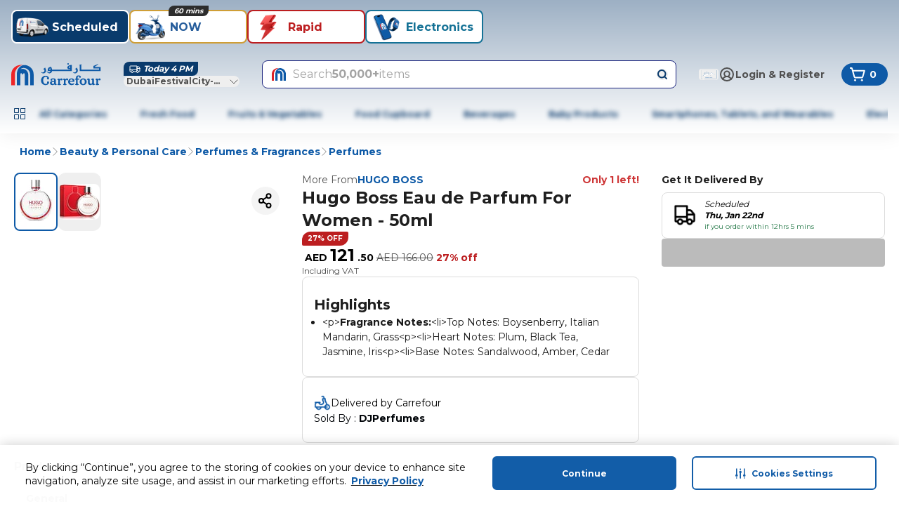

--- FILE ---
content_type: application/javascript
request_url: https://cdn.mafrservices.com/mafrp-web/_next/static/chunks/app/%5BstoreId%5D/%5Blang%5D/p/%5Bid%5D/page-b59f4def0add63c9.js
body_size: 3140
content:
(self.webpackChunk_N_E=self.webpackChunk_N_E||[]).push([[4549],{97440:function(e,n,r){Promise.resolve().then(r.bind(r,34211)),Promise.resolve().then(r.bind(r,83017)),Promise.resolve().then(r.bind(r,11737)),Promise.resolve().then(r.bind(r,34585)),Promise.resolve().then(r.bind(r,7827)),Promise.resolve().then(r.t.bind(r,65469,23)),Promise.resolve().then(r.bind(r,54154)),Promise.resolve().then(r.bind(r,29487)),Promise.resolve().then(r.bind(r,606)),Promise.resolve().then(r.bind(r,24451)),Promise.resolve().then(r.bind(r,90608)),Promise.resolve().then(r.bind(r,95247)),Promise.resolve().then(r.bind(r,18753)),Promise.resolve().then(r.bind(r,79169)),Promise.resolve().then(r.bind(r,19750)),Promise.resolve().then(r.bind(r,46216)),Promise.resolve().then(r.bind(r,12866)),Promise.resolve().then(r.bind(r,99169)),Promise.resolve().then(r.bind(r,12794)),Promise.resolve().then(r.bind(r,75337)),Promise.resolve().then(r.bind(r,35038)),Promise.resolve().then(r.bind(r,22190)),Promise.resolve().then(r.bind(r,35083)),Promise.resolve().then(r.bind(r,65805)),Promise.resolve().then(r.bind(r,89017)),Promise.resolve().then(r.bind(r,29146)),Promise.resolve().then(r.bind(r,38689)),Promise.resolve().then(r.bind(r,13162)),Promise.resolve().then(r.bind(r,19314)),Promise.resolve().then(r.bind(r,91034)),Promise.resolve().then(r.bind(r,2004)),Promise.resolve().then(r.bind(r,92774)),Promise.resolve().then(r.bind(r,7328)),Promise.resolve().then(r.bind(r,69975)),Promise.resolve().then(r.bind(r,15602)),Promise.resolve().then(r.bind(r,75321)),Promise.resolve().then(r.bind(r,19146)),Promise.resolve().then(r.bind(r,54948)),Promise.resolve().then(r.bind(r,75535)),Promise.resolve().then(r.bind(r,61234)),Promise.resolve().then(r.bind(r,60142)),Promise.resolve().then(r.bind(r,63204)),Promise.resolve().then(r.bind(r,67459)),Promise.resolve().then(r.bind(r,92183)),Promise.resolve().then(r.bind(r,71110))},11072:function(e,n,r){"use strict";r.d(n,{s:function(){return i}});var s=r(84051),t=r(21032);let i=(e,n)=>{if(!(e===t.N.RichRelevanceProductCarousel||e===t.Q.RichRelevanceProductCarousel||e===s.e1.TakeoverRRProductCarousel))return{};if(Array.isArray(n)){if("placementId"in n[0])return{placementId:n[0].placementId}}else if("placementId"in n)return{placementId:n.placementId||""};return{}}},34211:function(e,n,r){"use strict";r.r(n),r.d(n,{PDPComponentListing:function(){return q}});var s,t,i,l,o=r(27573),a=r(7653),c=r(67095),d=r(48621),m=r(55828),u=r(69389),h=r(4546),p=r(8278);r(51812);var v=r(42624),b=r(34874),x=r(37319),P=r(37776);let f=e=>{let{pdpResponse:n,additionalAttributes:r}=e,{sendEvent:s}=(0,b.z$)();return{sendPdpPageLoadEvent:()=>{let{componentDTO:e}=n.find(e=>e.uid===h.zi.ExtendedWarranty)||{},{additionalServiceLabelList:t,serviceOptions:i}=(0,x.Dg)(e),{screenName:l,eventLabel:o}=(0,x.Sz)(r),a=[(0,x.fK)(r,t),...(0,x.nZ)({services:i,parentItem:r})];s({event:P.qo.ViewItem,event_action:P.qo.ViewItem,event_category:v.OZ.EnhancedECommerce,event_label:o},{screen_name:l,screen_type:v.E$.Pdp,ecommerce:{items:a},currency:r.currencyISO,value:a.reduce((e,n)=>{var r;return e+Number(null!==(r=n.price)&&void 0!==r?r:0)},0)})}}};var g=r(38107);(s=i||(i={}))["container-1"]="minmax(auto, 1fr)",s["container-2"]="repeat(2, minmax(auto, 1fr))",s["container-3"]="minmax(auto, 1fr) minmax(auto, 1.5fr) minmax(auto, 1fr)",s["container-4"]="repeat(4, minmax(auto, 1fr))";let C=(e,n,r,s)=>{let t=e.get(n);t?t.comps.push(r):e.set(n,{span:s,comps:[r]})},j=(e,n,r)=>{let s=new Map(e.map(e=>[e.uid,e])),t=s.get(n);if(!t)return e;let i=r.map(e=>{var n;return null===(n=s.get(e))||void 0===n?void 0:n.componentDTO}).filter(Boolean);if(0===i.length)return e;let l={...t.componentDTO,...i.reduce((e,n)=>({...e,...n}),{})},o=new Set(r);return e.filter(e=>!o.has(e.uid)).map(e=>e.uid===n?{...e,componentDTO:l}:e)},y=(e,n)=>{e.forEach(e=>{let r=n.get("c1");r&&r.comps.push(e)})},N=(e,n,r)=>{let s=r;return e.forEach(e=>{let{columnAlignment:r}=e;if((0,g.bo)(r))return;let t=r.join(""),i=r.length;1===i&&!n.has(t)&&s++,C(n,t,e,i)}),s},_=function(e){let n=arguments.length>1&&void 0!==arguments[1]&&arguments[1],r=j(e,h.zi.RatingDetail,[h.zi.AISUMMARY]),s=new Map([["c1",{span:1,comps:[]}]]),t=1;return n?y(e,s):t=N(r,s,t),{maxCols:t,columnGroupsMap:s,containerClass:i["container-".concat(t)]}};var w=r(21032),O=r(11072),I=r(74948),M=r(5336),T=r(62391),k=r(14462);let D=e=>{let{componentDTO:n}=e,{stickyPrice:r}=n,{currency:s,finalPrice:t,vatText:i}=r;return(0,o.jsxs)("div",{className:"flex flex-col",children:[(0,o.jsxs)(k.Z,{variant:"lg",weight:"bold",children:[s," ",t]}),(0,o.jsx)(k.Z,{variant:"sm",children:i})]})};var A=r(79169);let E=e=>{let{componentDTO:n}=e,{deliveryPromises:{deliveryOptions:r}}=n,{title:s,promiseIcon:t,promise:i}=r[0];return(0,o.jsxs)("div",{className:"flex items-center gap-xs",children:[(0,o.jsx)(A.Image,{alt:s,height:24,src:t,width:24}),(0,o.jsxs)("div",{children:[(0,o.jsx)(k.Z,{variant:"sm",children:s}),(0,o.jsx)(k.Z,{weight:"bold",children:i})]})]})},z=(e,n)=>{let{uid:r}=e;switch(r){case M.iE.PriceDetailsNF:return(0,o.jsx)(D,{...e});case h.zi.DeliveryOptions:return(0,o.jsx)(E,{...e});case h.zi.ATCComponent:return(0,o.jsx)(T.S,{additionalAttributes:n,componentDTO:e.componentDTO});default:return null}},L=e=>{let{component:n,additionalAttributes:r}=e;return z(n,r)},R=e=>{let{stickyComponents:n,additionalAttributes:r}=e;return n.length?(0,o.jsx)(I.Z,{className:"fixed bottom-[60px] left-0 z-40 flex w-full items-center justify-between gap-sm border-y-[0.5px] border-gray-100 px-md py-sm shadow-sticky-footer md:hidden",children:n.map((e,n)=>{let s="".concat(e.uid,"-").concat(n);return(0,o.jsx)("div",{className:"flex-1",children:(0,o.jsx)(L,{additionalAttributes:r,component:e})},s)})}):null};var Z=r(90253);let U=(e,n,r)=>{if(e===h.zi.ATCComponent){var s;let n=r.find(n=>n.uid===e);return null!==(s=null==n?void 0:n.componentDTO)&&void 0!==s?s:null}return n};(t=l||(l={})).COLUMN_1="c1",t.COLUMN_2="c2",t.COLUMN_3="c3",t.COLUMN_1_2="c1c2",t.COLUMN_1_2_3="c1c2c3";let S={c1:{parentClasses:"col-span-1 relative",childClasses:"md:sticky md:top-[180px] gap-sm"},c2:{parentClasses:"col-span-1 relative",childClasses:"gap-sm"},c3:{parentClasses:"col-span-1 relative md:row-span-2",childClasses:"md:sticky md:top-[180px] gap-sm"},c1c2:{parentClasses:"col-span-2",childClasses:"gap-sm"},c1c2c3:{parentClasses:"col-span-3 mt-lg"}},F=e=>{let{deviceType:n,layoutCompArr:r,stickyComponents:s,additionalAttributes:t,columnClasses:i,productId:l}=e,d=(0,a.useMemo)(()=>r.filter(e=>e.uid===w.N.RichRelevanceProductCarousel),[r]),{rrCarouselMapper:m,isLoading:u}=(0,p.N)(d,l);return(0,o.jsx)("div",{className:(0,c.cn)("my-0 p-1",i.parentClasses,{"w-[95vw]":n.isMobile}),children:(0,o.jsxs)("div",{className:(0,c.cn)("flex flex-col",i.childClasses),children:[r.map((e,r)=>{let{uid:i,componentDTO:c}=e,d=h.oP[i],p=U(i,c,s);if(!d||!p)return null;let v=(0,O.s)(i,p),b="".concat(i,"-").concat(r);return(0,o.jsxs)(a.Fragment,{children:[(0,o.jsx)(d,{additionalAttributes:t,componentDTO:p,deviceType:n,productId:l,rrCarouselLoading:u,rrCarouselMapper:m,rrPlacementData:v,shouldAppendProductType:!1,stickyComponents:s,uid:i},b),h.Fe.includes(i)?(0,o.jsx)(Z.PE,{className:"h-1.5xs"}):null]},b)}),n.isMobile?(0,o.jsx)(R,{additionalAttributes:t,stickyComponents:s}):null]})})},q=e=>{let{deviceType:n,pdpResponse:r,stickyComponents:s=[],additionalAttributes:t={},productId:i}=e,l=_(r,!n.isDesktop),c=(0,u.useTranslations)(),{sendPdpPageLoadEvent:p}=f({pdpResponse:r,additionalAttributes:t}),{addStoreIdAndLangCodePrefix:v}=(0,m.m)(),{breadCrumbs:b=[]}=t,{columnGroupsMap:x,containerClass:P}=l,g=(0,a.useMemo)(()=>b.map(e=>({...e,url:v(e.url)})),[b,v]);return(0,a.useEffect)(()=>{x.size&&p()},[]),(0,o.jsxs)("div",{className:"relative grid md:gap-x-lg",style:{gridTemplateColumns:P},children:[g.length>0?(0,o.jsx)("div",{className:"col-span-3 mb-md hidden md:ml-sm md:block",children:(0,o.jsx)(d.c,{breadCrumbs:[{name:c("breadCrumbs.home"),url:"/"},...g],isLastItemClickable:!0})}):null,h.ze.map(e=>{if(!x.has(e))return null;let{comps:r}=x.get(e)||{comps:[]},l=S[e];return(0,o.jsx)(F,{additionalAttributes:t,columnClasses:l,deviceType:n,layoutCompArr:r,productId:i,stickyComponents:s},e)})]})}},48621:function(e,n,r){"use strict";r.d(n,{c:function(){return c}});var s=r(27573),t=r(87659),i=r(67095),l=r(45693),o=r(14462);let a=e=>{let{label:n,isLastItem:r=!1,isLastItemClickable:t=!1}=e,l=!r||t;return(0,s.jsx)(o.Z,{className:(0,i.cn)({"cursor-pointer text-primary":l}),variant:"md",weight:l?"bold":void 0,children:n})},c=e=>{let{breadCrumbs:n,className:r,isLastItemClickable:o=!1}=e;return(0,s.jsx)("div",{className:(0,i.cn)("flex items-center gap-xs",r),children:n.map((e,r)=>{let i;let c=r===n.length-1,d=(0,s.jsx)(a,{isLastItem:c,isLastItemClickable:o,label:e.name});return i=c?o?(0,s.jsx)(t.default,{href:e.url,prefetch:!1,children:d}):d:(0,s.jsxs)(s.Fragment,{children:[(0,s.jsx)(t.default,{href:e.url,prefetch:!1,children:d}),(0,s.jsx)(l.QU,{className:"rtl:rotate-180",color:"gray-500",size:"xs",variant:"thin"})]}),(0,s.jsx)("div",{className:"flex items-center gap-xs",children:i},e.url)})})}}},function(e){e.O(0,[4297,140,8862,4882,2730,3067,9162,3985,6263,403,7307,5170,4377,5482,1715,1506,9574,8278,4546,1293,286,1744],function(){return e(e.s=97440)}),_N_E=e.O()}]);

--- FILE ---
content_type: application/javascript
request_url: https://www.carrefouruae.com/L2BgOy/pfPWx/4TAfw/ixIb/9NSYNmDhX0SNph3X/BxRDUWU/LS/4TB0BdHWwB
body_size: 177747
content:
(function(){if(typeof Array.prototype.entries!=='function'){Object.defineProperty(Array.prototype,'entries',{value:function(){var index=0;const array=this;return {next:function(){if(index<array.length){return {value:[index,array[index++]],done:false};}else{return {done:true};}},[Symbol.iterator]:function(){return this;}};},writable:true,configurable:true});}}());(function(){sT();Cl5();kP5();var sS=function(XS){return void XS;};var dK=function(lQ){return TI["unescape"](TI["encodeURIComponent"](lQ));};var FA=function(FV,Uc){return FV[zP[cA]](Uc);};var CK=function(){return Dl.apply(this,[dI,arguments]);};var Hp=function(SX){if(TI["document"]["cookie"]){try{var fL=""["concat"](SX,"=");var Gd=TI["document"]["cookie"]["split"]('; ');for(var CL=0;CL<Gd["length"];CL++){var kQ=Gd[CL];if(kQ["indexOf"](fL)===0){var T6=kQ["substring"](fL["length"],kQ["length"]);if(T6["indexOf"]('~')!==-1||TI["decodeURIComponent"](T6)["indexOf"]('~')!==-1){return T6;}}}}catch(kU){return false;}}return false;};var fU=function(WP,qS){return WP+qS;};var z6=function(){return Dl.apply(this,[wm,arguments]);};var vh=function(){return ["\x6c\x65\x6e\x67\x74\x68","\x41\x72\x72\x61\x79","\x63\x6f\x6e\x73\x74\x72\x75\x63\x74\x6f\x72","\x6e\x75\x6d\x62\x65\x72"];};var X6=function(){return AL.apply(this,[JF,arguments]);};var IS=function(){return Dl.apply(this,[Cf,arguments]);};var Yc=function(){return [];};var qP=function(){return Dl.apply(this,[OJ,arguments]);};var tA=function(YN){return -YN;};var WV=function(){nL=["\x6c\x65\x6e\x67\x74\x68","\x41\x72\x72\x61\x79","\x63\x6f\x6e\x73\x74\x72\x75\x63\x74\x6f\x72","\x6e\x75\x6d\x62\x65\x72"];};var OU=function(fV,xU){return fV<=xU;};var jQ=function(HX,Nw){return HX===Nw;};var Eh=function(NU,LS){return NU>LS;};var Zd=function Oc(Fp,Ih){var QV=Oc;var tV=L2(new Number(U),CU);var LU=tV;tV.set(Fp);do{switch(LU+Fp){case Xt:{var Ww=Ih[Cf];Ql.push(rQ);Fp-=Ym;var X2=Ww[Od()[E6(TA)](HN,dh)]||{};X2[Wl()[UL(IL)](pp,mK,Q2,m6,FU)]=IV()[xX(IN)].call(null,PL(hX),NL,ZV,KS,Wp),delete X2[jQ(typeof Vp()[WA(116)],fU([],[][[]]))?Vp()[WA(10)].call(null,147,73,194):Vp()[WA(41)].apply(null,[1177,34,84])],Ww[Od()[E6(TA)](HN,dh)]=X2;Ql.pop();}break;case NJ:{var qw;return Ql.pop(),qw=N6,qw;}break;case Jq:{return Ql.pop(),JX=EN,JX;}break;case ET:{var gw=Uw(TI[DP(typeof wh()[wl(pp)],fU('',[][[]]))?wh()[wl(dh)](QN,CQ,mS,xd):wh()[wl(pp)](zc,lN,rL,Ml)][ZQ()[RX(IN)](Yp,zV,DA,tX)][Lh()[pU(vN)](Ed,ZK,WU,US)][vl()[ES(PV)](M6,hX,SL,IL)](FN()[ll(lP)](QN,Ed,WQ,dh,nN,PL(hX))),null)?vl()[ES(HP)](rh,ZK,NL,zV):jQ(typeof Od()[E6(vp)],fU('',[][[]]))?Od()[E6(cA)](WU,Ec):Od()[E6(HP)](bd,SS);var RU=[Qd,nw,dS,f2,PP,UK,gw];var EN=RU[pA()[HS(UX)](fN,Kd)](ZQ()[RX(lP)](wp,wK,YU,PL([])));Fp-=qb;var JX;}break;case IC:{TI[jQ(typeof ZQ()[RX(EU)],fU([],[][[]]))?ZQ()[RX(xd)](Ed,ZP,d6,PL([])):ZQ()[RX(CQ)](JA,Zl,wA,J2)][FN()[ll(HP)].call(null,VS,FU,dw,QN,Kw,k6)](FQ,FX,BS(TC,[Wl()[UL(HP)].call(null,IN,wK,fA,PL({}),SQ),JN,vl()[ES(Ed)](XN,wp,sp,rl),PL(jZ[Vp()[WA(jL)].apply(null,[dL,YL,Rd])]()),vl()[ES(nV)](xl,Jd,VV,CQ),PL(HP),Lh()[pU(HP)](dh,rl,Z6,RV),PL(lU[pp])]));var nX;Fp+=WJ;return Ql.pop(),nX=FQ[FX],nX;}break;case zr:{var El=Ih[Cf];Ql.push(fp);var qc=BS(TC,[jQ(typeof vl()[ES(wK)],fU([],[][[]]))?vl()[ES(nd)].call(null,Qc,Qh,U6,pp):vl()[ES(BP)](jd,LK,jP,KS),El[HP]]);cX(hX,El)&&(qc[DP(typeof Lh()[pU(xd)],'undefined')?Lh()[pU(CQ)](dh,Ed,LK,TX):Lh()[pU(Ed)](U6,wK,Cc,Oh)]=El[hX]),cX(xV,El)&&(qc[Vp()[WA(k6)](OP,PL(HP),mQ)]=El[xV],qc[IV()[xX(CQ)](cN,dh,hV,PV,d6)]=El[cA]),this[Lh()[pU(dh)](IL,nd,DA,PU)][Vp()[WA(CQ)](ld,sh,rw)](qc);Fp-=xZ;Ql.pop();}break;case t5:{Fp+=tb;return Ql.pop(),DS=YV[ML],DS;}break;case n5:{var FQ=Ih[Cf];Fp-=WZ;var FX=Ih[t5];var JN=Ih[hf];Ql.push(sN);}break;case lf:{var Fl=Ih[Cf];Fp-=Ft;Ql.push(Qp);var HA=BS(TC,[vl()[ES(BP)](UA,nR,jP,pp),Fl[jZ[Vp()[WA(jL)](sK,pB,Rd)]()]]);cX(lU[xV],Fl)&&(HA[DP(typeof Lh()[pU(CQ)],fU(ZQ()[RX(HP)](d7,lg,GH,cN),[][[]]))?Lh()[pU(CQ)](dh,sp,LK,mx):Lh()[pU(Ed)](ZG,dG,dx,hv)]=Fl[hX]),cX(xV,Fl)&&(HA[DP(typeof Vp()[WA(pB)],fU('',[][[]]))?Vp()[WA(k6)].apply(null,[Gc,nd,mQ]):Vp()[WA(IL)].apply(null,[jn,hX,HD])]=Fl[xV],HA[IV()[xX(CQ)].apply(null,[PL(PL(HP)),dh,hV,zc,Qg])]=Fl[cA]),this[Lh()[pU(dh)](IL,zc,DA,bD)][DP(typeof Vp()[WA(Yv)],'undefined')?Vp()[WA(CQ)](Jw,PV,rw):Vp()[WA(IL)].call(null,Sg,Xx,Ls)](HA);Ql.pop();}break;case HJ:{TI[ZQ()[RX(CQ)](k7,Zl,UG,Zg)][FN()[ll(HP)](NL,EU,bn,QN,Kw,Y7)](NW,Xs,BS(TC,[Wl()[UL(HP)](IN,wK,wg,PL(HP),WU),RD,vl()[ES(Ed)](PR,dG,sp,dh),PL(HP),vl()[ES(nV)](sW,Zg,VV,PL(PL(HP))),PL(lU[pp]),jQ(typeof Lh()[pU(Y7)],fU([],[][[]]))?Lh()[pU(Ed)](U3,fB,VR,pB):Lh()[pU(HP)].call(null,dh,xd,Z6,ER),PL(HP)]));var bs;return Ql.pop(),bs=NW[Xs],bs;}break;case kE:{if(DP(lk,undefined)&&DP(lk,null)&&Eh(lk[vl()[ES(NL)].apply(null,[Ls,cA,XY,xY])],HP)){try{var cs=Ql.length;var Ws=PL(PL(Cf));var w3=TI[wh()[wl(fv)].call(null,c9,C7,D3,cN)](lk)[ZQ()[RX(Jd)](OK,lG,VS,TA)](IV()[xX(Qh)].apply(null,[xV,hX,Kj,fY,W8]));if(Eh(w3[vl()[ES(NL)](Ls,tX,XY,PL(PL(hX)))],lU[rl])){N6=TI[DP(typeof ZQ()[RX(ZK)],fU([],[][[]]))?ZQ()[RX(xV)](dG,Oh,d7,WU):ZQ()[RX(xd)].call(null,Ik,ws,HB,l7)](w3[IN],lU[TR]);}}catch(Dn){Ql.splice(Bj(cs,hX),Infinity,YL);}}Fp-=V4;}break;case Rb:{var NY=Ih[Cf];var tW=HP;for(var hx=HP;YD(hx,NY.length);++hx){var K7=FA(NY,hx);if(YD(K7,wf)||Eh(K7,dJ))tW=fU(tW,hX);}return tW;}break;case tm:{var YV=Ih[Cf];var ML=Ih[t5];Fp-=Lt;var EG=Ih[hf];Ql.push(Vn);TI[ZQ()[RX(CQ)].call(null,sh,Zl,T7,hV)][jQ(typeof FN()[ll(cA)],'undefined')?FN()[ll(nV)](QN,xd,W3,zB,zx,x7):FN()[ll(HP)](XY,Yv,sv,QN,Kw,wK)](YV,ML,BS(TC,[Wl()[UL(HP)](IN,wK,Oj,PL(PL(HP)),pB),EG,vl()[ES(Ed)](qG,Px,sp,cN),PL(lU[pp]),vl()[ES(nV)].call(null,sK,Px,VV,PL(PL(HP))),PL(HP),Lh()[pU(HP)].call(null,dh,hX,Z6,Gn),PL(HP)]));var DS;}break;case Ft:{var L7;Ql.push(v3);return L7=[TI[jQ(typeof IV()[xX(TA)],fU(ZQ()[RX(HP)].call(null,XW,lg,kf,GK),[][[]]))?IV()[xX(hX)](FB,r3,BP,nW,ps):IV()[xX(xd)](c9,nd,Ed,kk,Xg)][wh()[wl(QY)](PL(PL([])),bW,ln,kk)]?TI[IV()[xX(xd)].call(null,PL(PL({})),nd,Ed,kD,Xg)][wh()[wl(QY)](wp,bW,ln,IN)]:vl()[ES(mz)].call(null,RN,PL(PL(HP)),cA,hV),TI[IV()[xX(xd)](vN,nd,Ed,SQ,Xg)][ZQ()[RX(Wj)].call(null,xV,sp,Tg,xV)]?TI[IV()[xX(xd)](c9,nd,Ed,Rd,Xg)][ZQ()[RX(Wj)](D9,sp,Tg,nW)]:vl()[ES(mz)](RN,jL,cA,PL(PL(hX))),TI[jQ(typeof IV()[xX(I3)],fU([],[][[]]))?IV()[xX(hX)].call(null,k7,z3,p9,wp,Qc):IV()[xX(xd)].apply(null,[k7,nd,Ed,IN,Xg])][jQ(typeof ZQ()[RX(zc)],fU([],[][[]]))?ZQ()[RX(xd)](SS,Og,Q7,SD):ZQ()[RX(lG)].apply(null,[Ik,k7,Nj,PL(PL([]))])]?TI[IV()[xX(xd)](hX,nd,Ed,pp,Xg)][ZQ()[RX(lG)](Ys,k7,Nj,Y7)]:vl()[ES(mz)].apply(null,[RN,PL(hX),cA,zc]),Uw(typeof TI[jQ(typeof IV()[xX(zV)],fU([],[][[]]))?IV()[xX(hX)](PL([]),dG,Kd,SD,xg):IV()[xX(xd)](Xx,nd,Ed,ZK,Xg)][ZQ()[RX(fv)].call(null,Yv,P3,hk,PL(PL(hX)))],IV()[xX(HP)](KS,nd,Rd,hX,bD))?TI[IV()[xX(xd)](zV,nd,Ed,YB,Xg)][ZQ()[RX(fv)].apply(null,[PL({}),P3,hk,VS])][vl()[ES(NL)].call(null,rK,nd,XY,wp)]:tA(hX)],Ql.pop(),L7;}break;case JJ:{var lk=Ih[Cf];var N6;Fp-=Nb;Ql.push(YL);}break;case AI:{Ql.push(Ej);var Qd=TI[wh()[wl(dh)](Rd,CQ,mS,nR)][pA()[HS(Hv)](kk,wR)]||TI[ZQ()[RX(IN)](PV,zV,DA,PL([]))][pA()[HS(Hv)](kk,wR)]?vl()[ES(HP)](rh,cj,NL,PL({})):jQ(typeof Od()[E6(gB)],fU('',[][[]]))?Od()[E6(cA)](r9,As):Od()[E6(HP)](bd,SS);var nw=Uw(TI[wh()[wl(dh)](PL(HP),CQ,mS,hX)][jQ(typeof ZQ()[RX(qk)],fU([],[][[]]))?ZQ()[RX(xd)](PL(PL([])),q9,nW,PL([])):ZQ()[RX(IN)](PL(hX),zV,DA,SQ)][Lh()[pU(vN)].call(null,Ed,k7,WU,US)][vl()[ES(PV)](M6,IL,SL,NL)](vl()[ES(LK)](P7,Yp,jL,PL(PL([])))),null)?vl()[ES(HP)](rh,kx,NL,Tn):Od()[E6(HP)](bd,SS);var dS=Uw(typeof TI[IV()[xX(xd)](PL(PL(hX)),nd,Ed,NL,P7)][vl()[ES(LK)](P7,Zg,jL,PV)],IV()[xX(HP)].call(null,m6,nd,Rd,d7,UD))&&TI[IV()[xX(xd)](cA,nd,Ed,lP,P7)][vl()[ES(LK)].apply(null,[P7,TR,jL,wK])]?DP(typeof vl()[ES(pB)],fU([],[][[]]))?vl()[ES(HP)].apply(null,[rh,Yv,NL,dh]):vl()[ES(nd)].apply(null,[mY,PL({}),ng,pp]):Od()[E6(HP)](bd,SS);var f2=Uw(typeof TI[jQ(typeof wh()[wl(cz)],'undefined')?wh()[wl(pp)](Sz,qY,JB,l7):wh()[wl(dh)].call(null,xd,CQ,mS,PV)][vl()[ES(LK)].call(null,P7,fB,jL,h9)],IV()[xX(HP)](LK,nd,Rd,WU,UD))?vl()[ES(HP)](rh,TR,NL,PL(PL(HP))):Od()[E6(HP)](bd,SS);var PP=DP(typeof TI[wh()[wl(dh)].call(null,cA,CQ,mS,x7)][ZQ()[RX(H8)].apply(null,[PL(HP),zc,Bh,dh])],IV()[xX(HP)](PL(HP),nd,Rd,Sz,UD))||DP(typeof TI[ZQ()[RX(IN)].call(null,EU,zV,DA,zW)][ZQ()[RX(H8)](pB,zc,Bh,k6)],IV()[xX(HP)].call(null,GK,nd,Rd,fB,UD))?vl()[ES(HP)](rh,IN,NL,PL(hX)):Od()[E6(HP)](bd,SS);var UK=Uw(TI[wh()[wl(dh)].call(null,BP,CQ,mS,cA)][ZQ()[RX(IN)].call(null,Yp,zV,DA,dh)][jQ(typeof Lh()[pU(NL)],'undefined')?Lh()[pU(Ed)].call(null,m7,Y7,lR,XN):Lh()[pU(vN)](Ed,dG,WU,US)][jQ(typeof vl()[ES(Tn)],fU([],[][[]]))?vl()[ES(nd)](bj,cA,Jg,TR):vl()[ES(PV)].call(null,M6,PL([]),SL,jP)](wh()[wl(IY)].call(null,nW,ZR,Zn,QN)),null)?jQ(typeof vl()[ES(Yv)],fU([],[][[]]))?vl()[ES(nd)](hg,PL(HP),bd,Zg):vl()[ES(HP)](rh,PL(PL(hX)),NL,wp):Od()[E6(HP)](bd,SS);Fp+=Wt;}break;case DE:{return String(...Ih);}break;case FC:{var NW=Ih[Cf];Fp-=n4;var Xs=Ih[t5];var RD=Ih[hf];Ql.push(dD);}break;case Mt:{var f9=Ih[Cf];Ql.push(mj);var rs=f9[Od()[E6(TA)].call(null,bj,dh)]||{};Fp+=HE;rs[Wl()[UL(IL)].call(null,pp,mK,KR,PL(PL([])),Zl)]=IV()[xX(IN)].apply(null,[Zl,NL,ZV,Yp,F7]),delete rs[Vp()[WA(41)](445,PL({}),84)],f9[jQ(typeof Od()[E6(Rd)],'undefined')?Od()[E6(cA)](Mk,L9):Od()[E6(TA)](bj,dh)]=rs;Ql.pop();}break;case Vb:{return parseInt(...Ih);}break;case wH:{var VW=Ih[Cf];Ql.push(ZV);var g7=BS(TC,[vl()[ES(BP)].apply(null,[BA,Zg,jP,HP]),VW[HP]]);Fp-=PJ;cX(hX,VW)&&(g7[Lh()[pU(CQ)].apply(null,[dh,xV,LK,Z6])]=VW[jZ[ZQ()[RX(Zl)](EU,Hk,Lk,PL(PL([])))]()]),cX(xV,VW)&&(g7[Vp()[WA(k6)](zS,YB,mQ)]=VW[xV],g7[IV()[xX(CQ)].call(null,kD,dh,hV,IL,rv)]=VW[cA]),this[Lh()[pU(dh)](IL,ZV,DA,Rj)][jQ(typeof Vp()[WA(m6)],'undefined')?Vp()[WA(IL)](Jg,cA,Gs):Vp()[WA(CQ)](Ox,GK,rw)](g7);Ql.pop();}break;case mE:{Fp-=p4;var BW=Ih[Cf];Ql.push(jk);var gx=BW[Od()[E6(TA)](lK,dh)]||{};gx[Wl()[UL(IL)].apply(null,[pp,mK,s8,GK,CQ])]=IV()[xX(IN)](Jd,NL,ZV,I3,GY),delete gx[Vp()[WA(41)].call(null,856,58,84)],BW[Od()[E6(TA)](lK,dh)]=gx;Ql.pop();}break;}}while(LU+Fp!=dC);};var Xz=function(Zv){return ~Zv;};var U8=function(Sv){if(Sv==null)return -1;try{var Kk=0;for(var TG=0;TG<Sv["length"];TG++){var JG=Sv["charCodeAt"](TG);if(JG<128){Kk=Kk+JG;}}return Kk;}catch(WY){return -2;}};var Fv=function(t8){return TI["Math"]["floor"](TI["Math"]["random"]()*t8["length"]);};var PD=function(){sj=["_LF","X5\x07","J]U\'SS","F\x40^\"7)/X\v]t","","cRA~\x00$8","D","c~IK1.<4E\x00nU2<","!3","~I#4|FY#nDBC1\v<4EC","FB\x00*8MTX*28[}\\ \r","-C\x07^v%JU","KZ\bh.0G%QQ#\vJDA","5NHKM","\v","\r$","Q.\x07_JgC()2E~\\,"," \v+)OzI2","xU\x40#kNWA7","","-5$H_\v","g3_Uf]HIOY\t(IR^I\'q_P#BYOFE }#CYR\n`2CFS%YSV\n0\r.)H\r]Y\r(4\v;UF/\f\rWK\"s","jnG\tbw2}nq#>wiB+\n)8","_5<N\x40","c)49yGG*","V_6/)N","uk5\x00&\fy ","NXY$\r8-IY[L\r(>^Q\'_IE\x00e4.MA","X.6N","G\r9$I","m^\x00JTHl|",">_`o1d/\x07KDW","[","/XKX\r)>E","$8X\x07XS\x3f,]L\x40",".$CH","\t\v/<[","H\rR/#BZF\'UNK","R\x40^&,8/Y","\n3%","!\"\\","\f^\n4>Y","Z$","YYV<%\x3f_",")mq","U\\!]F\x40","74I]F6q\x40O\x003.IYT","&\\$Lh\r\v","X])","[ ]L\x40","_d\x40/UUL\\","$Z","7+%^H","Q\x40qB\x00*\r),I$L","]","[AU/\fO","DB\x07NRLE","/<[FW\x07\tUE","!!Y6Df/YS","\x07 6)X_LO)=G","YY\x40I\x0713\'","C","dH\r,=]U!\x07N","6\";N\x40","\vW\r&>YbW4UNK","I\x00 )%iH^\r","fG*DE0=P1PAOT0j","7tF)1HSLD:","6N`[+\x07FNKO=#.%X","|\x40dyK","EB","F&))C","^\\^\n\r0\x40x]%\t","YUaO,8ML","&J]\\LS\x40Y,3IXO","DN","OJN\v0%",";)^Y","YRJF ","p\x00p","J","+15H^","YI",".4Y\x3fQ[!\nH","=KDGN\x00,82sN\tR\t\r7E","_fwNJ","XG","BA","DU[(0YPPO1","Y+%_L^","OIDX!.22G_2U.4nF]4","PG+E","C","AtX","GX3","y[%SRJLe6;&EH[w%q{AUk\vR","KI\n\r\f>J","AqX","50","UX!\f>4","GZU3[DV","[5","%3l;bW(SS","\\2\n ","^H","O","W\n","qPY\b3!K_"," \vPDuK-","SW2-KOuX5/4U6H\bX\v0%DG","GF4\vLqWE\n<\x3f//A7_\tT\v\n","1/KC","\x3fT\f-4E","pD1\x00}\x40TI","KB","W\n4JQ","K)","1>+`C","\x00 26I;YV","8FX","/0OZU","#","]SVO;+\r","T2N\x07\x40Z","N","T%X","^#4fY]4","-C\bdU\v2YQ\\","\nHUUYH","WDS2\n\n=\t42I=IU`aWrW$BRuAgpHK>4j","\fT633C\x00rZ\r}","\b0 j\x40Fw","M1;<4X_","tQF\rKrQK ","","OBR","CGX\r","\nrK","PK","~S0`UZ \r}\x40\x07JVR","K1>(iHO","<NX","d&28]Fm3\fKSDZ ","_NKD&\r","!6IY7R\n\r%\x3fN","JJO&\r!#L\x40A","QA5\vSOv^7:%","\rZ,)%^HNZ\v\n%x","XG","/5N#MB#","2.ODP","^\rR\n\"8G\x40K%\n]OBO","\r%\"_","}g>\r\r)0~\\^\n\r","FU_  9%^_","_JZ\n","R","UU(\x07HNHO \v","&\x3fB\\F+ND","9x","L","N","YU\bK,","\x40U","TVK ","\x07\t$o","\"[]F","\t!6N.","A^*+X",".$4]ZWf!SOQO1Y%O\x00T\vO.qfPG*\x07","6&\"HQW(!]OSK","\\B","9r",")\"[UK","0I\x00","FB7:2$I"];};var BB=function(){return Dl.apply(this,[wr,arguments]);};var NB=function(){if(TI["Date"]["now"]&&typeof TI["Date"]["now"]()==='number'){return TI["Date"]["now"]();}else{return +new (TI["Date"])();}};var Cs=function(EW,fz){return EW>>fz;};var pz=function(){return TI["window"]["navigator"]["userAgent"]["replace"](/\\|"/g,'');};var fs=function(J9){if(J9===undefined||J9==null){return 0;}var f3=J9["replace"](/[\w\s]/gi,'');return f3["length"];};var Bn=function(){return ["\x6c\x65\x6e\x67\x74\x68","\x41\x72\x72\x61\x79","\x63\x6f\x6e\x73\x74\x72\x75\x63\x74\x6f\x72","\x6e\x75\x6d\x62\x65\x72"];};var Wk=function(Sj,x8){return Sj/x8;};var Fk=function QG(Tj,Vj){'use strict';var Dk=QG;switch(Tj){case Nb:{var MR=PL(t5);Ql.push(j7);try{var dj=Ql.length;var bg=PL({});if(TI[wh()[wl(dh)](wK,CQ,Jv,kD)][Vp()[WA(Ml)](jN,PL(hX),PV)]){TI[wh()[wl(dh)].call(null,PL(HP),CQ,Jv,lP)][Vp()[WA(Ml)].call(null,jN,Px,PV)][Od()[E6(fv)](K9,WU)](ZQ()[RX(D9)](FB,SS,sw,SD),ZQ()[RX(tX)](Rd,A7,Gz,HP));TI[wh()[wl(dh)].apply(null,[xV,CQ,Jv,h9])][Vp()[WA(Ml)](jN,BP,PV)][ZQ()[RX(x7)].call(null,zV,S9,Qw,Rd)](ZQ()[RX(D9)](nV,SS,sw,fN));MR=PL(PL(t5));}}catch(O3){Ql.splice(Bj(dj,hX),Infinity,j7);}var xv;return Ql.pop(),xv=MR,xv;}break;case WJ:{Ql.push(Rs);var Dv=Yx()[AR(WU)].call(null,PR,xw,sh,YL,xV,Ik);var LR=Vp()[WA(cN)](C8,h9,zc);for(var Xk=HP;YD(Xk,jZ[wh()[wl(kx)].apply(null,[lP,QN,vD,SD])]());Xk++)Dv+=LR[wh()[wl(xV)](l7,Wj,pV,fv)](TI[Vp()[WA(UX)].call(null,QU,LB,WU)][ZQ()[RX(Xx)](PL(hX),Px,Dg,Yv)](qn(TI[DP(typeof Vp()[WA(tX)],'undefined')?Vp()[WA(UX)](QU,EU,WU):Vp()[WA(IL)].call(null,KW,jL,zB)][vl()[ES(lP)].apply(null,[ng,Jd,l7,JA])](),LR[vl()[ES(NL)](zU,PL(PL([])),XY,Xx)])));var Zs;return Ql.pop(),Zs=Dv,Zs;}break;case FF:{var rk=Vj[Cf];Ql.push(WD);var Y3=Od()[E6(Ik)].apply(null,[b6,Yv]);try{var UW=Ql.length;var U7=PL({});if(rk[IV()[xX(xd)](rl,nd,Ed,nW,tg)][ZQ()[RX(PV)](QN,lB,cY,c9)]){var V8=rk[jQ(typeof IV()[xX(zV)],'undefined')?IV()[xX(hX)].call(null,Zl,Wz,OY,kD,hG):IV()[xX(xd)](fY,nd,Ed,XW,tg)][ZQ()[RX(PV)].call(null,PL(PL(HP)),lB,cY,Xn)][vl()[ES(sp)].apply(null,[JW,wp,IL,wp])]();var CG;return Ql.pop(),CG=V8,CG;}else{var UY;return Ql.pop(),UY=Y3,UY;}}catch(S7){Ql.splice(Bj(UW,hX),Infinity,WD);var Y9;return Ql.pop(),Y9=Y3,Y9;}Ql.pop();}break;case gt:{var l8=Vj[Cf];Ql.push(R9);var vR=Od()[E6(Wg)].apply(null,[Ek,cA]);var rB=Od()[E6(Wg)](Ek,cA);if(l8[ZQ()[RX(IN)].call(null,PL(HP),zV,Zj,UX)]){var P9=l8[ZQ()[RX(IN)].call(null,sp,zV,Zj,IL)][ZQ()[RX(ZK)].apply(null,[kD,Xn,pj,PL(PL([]))])](Od()[E6(xY)].apply(null,[s3,Xn]));var jR=P9[jQ(typeof Yx()[AR(QN)],fU(DP(typeof ZQ()[RX(pp)],fU('',[][[]]))?ZQ()[RX(HP)](xV,lg,xb,vN):ZQ()[RX(xd)].apply(null,[Ml,wB,wv,In]),[][[]]))?Yx()[AR(fB)].call(null,rY,c7,I3,SD,dg,pB):Yx()[AR(Qh)](jD,sp,pp,tX,IL,JA)](jQ(typeof Yx()[AR(dh)],fU(ZQ()[RX(HP)](PL([]),lg,xb,nR),[][[]]))?Yx()[AR(fB)].call(null,Ak,Cj,zW,UX,KD,pp):Yx()[AR(J2)](rn,g6,PL(PL(HP)),Qh,IN,cj));if(jR){var qj=jR[Vp()[WA(d7)](j8,Zl,H3)](Od()[E6(Yv)].call(null,xg,fN));if(qj){vR=jR[Vp()[WA(nR)](ZU,lP,sp)](qj[Vp()[WA(ZV)].apply(null,[Gb,Zl,dh])]);rB=jR[Vp()[WA(nR)](ZU,PL(PL(hX)),sp)](qj[Yx()[AR(TR)].apply(null,[Lg,Ud,VS,LB,zV,sh])]);}}}var vW;return vW=BS(TC,[ZQ()[RX(FU)](Sz,Jx,cV,PL(PL(hX))),vR,jQ(typeof Vp()[WA(kx)],fU('',[][[]]))?Vp()[WA(IL)](Uj,PL([]),MG):Vp()[WA(SD)](MA,fY,I3),rB]),Ql.pop(),vW;}break;case q5:{var b8=Vj[Cf];var jB;Ql.push(Hx);return jB=PL(PL(b8[IV()[xX(xd)].apply(null,[rl,nd,Ed,Qh,JB])]))&&PL(PL(b8[IV()[xX(xd)](Y7,nd,Ed,XY,JB)][DP(typeof ZQ()[RX(Y7)],fU([],[][[]]))?ZQ()[RX(fv)](rl,P3,hv,PL(PL([]))):ZQ()[RX(xd)](PL(hX),Kv,Lv,kk)]))&&b8[IV()[xX(xd)](sh,nd,Ed,Jd,JB)][ZQ()[RX(fv)](I3,P3,hv,YL)][HP]&&jQ(b8[IV()[xX(xd)].call(null,WU,nd,Ed,sh,JB)][ZQ()[RX(fv)](cA,P3,hv,SS)][HP][vl()[ES(sp)].call(null,k3,k7,IL,WU)](),vl()[ES(m6)](Ok,FB,ms,lP))?vl()[ES(HP)].call(null,Fx,nW,NL,FB):Od()[E6(HP)].call(null,tj,SS),Ql.pop(),jB;}break;case QF:{var Gj=Vj[Cf];Ql.push(nz);var F9=Gj[IV()[xX(xd)](Zl,nd,Ed,I3,sx)][wh()[wl(LK)](IL,fv,qQ,pB)];if(F9){var Cn=F9[vl()[ES(sp)](Hz,HP,IL,zW)]();var p7;return Ql.pop(),p7=Cn,p7;}else{var Lj;return Lj=Od()[E6(Ik)](ZS,Yv),Ql.pop(),Lj;}Ql.pop();}break;case OJ:{Ql.push(Ug);throw new (TI[DP(typeof pA()[HS(sp)],'undefined')?pA()[HS(NL)](SD,E7):pA()[HS(QN)](bz,Cg)])(pA()[HS(lP)](wp,tv));}break;case MI:{var nY=Vj[Cf];Ql.push(tY);if(DP(typeof TI[Vp()[WA(Jd)](OD,PL(PL(HP)),XY)],IV()[xX(HP)].apply(null,[pp,nd,Rd,SQ,I8]))&&Uw(nY[TI[Vp()[WA(Jd)].apply(null,[OD,PL(PL([])),XY])][wh()[wl(vN)].apply(null,[Y7,mQ,zQ,PV])]],null)||Uw(nY[wh()[wl(TA)].apply(null,[Wg,Ys,TK,FB])],null)){var sn;return sn=TI[wh()[wl(UX)].apply(null,[PL([]),YB,lv,PL(HP)])][pA()[HS(k6)](ZR,fK)](nY),Ql.pop(),sn;}Ql.pop();}break;case pC:{var kv=Vj[Cf];var bv=Vj[t5];Ql.push(H9);if(Sx(bv,null)||Eh(bv,kv[vl()[ES(NL)].call(null,HN,WU,XY,P3)]))bv=kv[jQ(typeof vl()[ES(Sz)],'undefined')?vl()[ES(nd)](Mj,c9,zn,jL):vl()[ES(NL)].apply(null,[HN,SS,XY,vN])];for(var zK=HP,Ig=new (TI[wh()[wl(UX)].apply(null,[PL({}),YB,Rc,sp])])(bv);YD(zK,bv);zK++)Ig[zK]=kv[zK];var zj;return Ql.pop(),zj=Ig,zj;}break;case Ht:{var zg=Vj[Cf];Ql.push(Cz);var wW=ZQ()[RX(HP)](PL({}),lg,gK,PL({}));var Lx=ZQ()[RX(HP)].apply(null,[x7,lg,gK,m6]);var Iv=IV()[xX(Sz)](Sz,wK,pW,Px,PU);var Yg=[];try{var B9=Ql.length;var E8=PL(t5);try{wW=zg[jQ(typeof Vp()[WA(XY)],fU([],[][[]]))?Vp()[WA(IL)](R3,VS,Fn):Vp()[WA(Rd)](md,fv,SL)];}catch(zk){Ql.splice(Bj(B9,hX),Infinity,Cz);if(zk[DP(typeof vl()[ES(SD)],fU([],[][[]]))?vl()[ES(Qh)](Es,ZK,Jn,Tn):vl()[ES(nd)](hD,cN,G7,xV)][ZQ()[RX(ZV)](Ed,m6,Hj,zV)](Iv)){wW=DP(typeof ZQ()[RX(zc)],fU('',[][[]]))?ZQ()[RX(SD)](IL,nV,VH,XW):ZQ()[RX(xd)](BP,ZB,GK,LB);}}var bG=TI[Vp()[WA(UX)].call(null,LN,k6,WU)][ZQ()[RX(Xx)](PL(PL([])),Px,ng,dG)](qn(TI[Vp()[WA(UX)](LN,J2,WU)][vl()[ES(lP)](bz,Zg,l7,FB)](),Jz))[vl()[ES(sp)].apply(null,[ks,PL(hX),IL,P3])]();zg[Vp()[WA(Rd)](md,Jd,SL)]=bG;Lx=DP(zg[Vp()[WA(Rd)](md,Ik,SL)],bG);Yg=[BS(TC,[jQ(typeof wh()[wl(IL)],'undefined')?wh()[wl(pp)].apply(null,[BP,vp,FW,PL(PL([]))]):wh()[wl(Ed)](ZK,pB,Ev,Ys),wW]),BS(TC,[vl()[ES(dh)].apply(null,[LD,x9,Px,Y7]),VG(Lx,hX)[vl()[ES(sp)](ks,pp,IL,jL)]()])];var JR;return Ql.pop(),JR=Yg,JR;}catch(sz){Ql.splice(Bj(B9,hX),Infinity,Cz);Yg=[BS(TC,[jQ(typeof wh()[wl(fN)],'undefined')?wh()[wl(pp)].call(null,lP,M9,J7,kk):wh()[wl(Ed)].call(null,PL(PL(hX)),pB,Ev,sh),wW]),BS(TC,[vl()[ES(dh)](LD,EU,Px,cA),Lx])];}var p8;return Ql.pop(),p8=Yg,p8;}break;case CI:{var R8=Vj[Cf];Ql.push(Cx);var K8=Od()[E6(Ik)](OV,Yv);var HG=Od()[E6(Ik)](OV,Yv);var Av=new (TI[pA()[HS(KS)].apply(null,[QY,OV])])(new (TI[DP(typeof pA()[HS(tX)],fU([],[][[]]))?pA()[HS(KS)](QY,OV):pA()[HS(QN)](Ex,c8)])(Od()[E6(pB)].apply(null,[lW,mQ])));try{var jY=Ql.length;var O9=PL(t5);if(PL(PL(TI[wh()[wl(dh)](PL(hX),CQ,pj,jL)][ZQ()[RX(CQ)](kx,Zl,Es,tX)]))&&PL(PL(TI[wh()[wl(dh)](cN,CQ,pj,l7)][DP(typeof ZQ()[RX(Ys)],fU('',[][[]]))?ZQ()[RX(CQ)](h9,Zl,Es,dG):ZQ()[RX(xd)](m6,vp,r7,jP)][wh()[wl(D9)](kk,dh,XR,NL)]))){var cR=TI[jQ(typeof ZQ()[RX(Sz)],fU([],[][[]]))?ZQ()[RX(xd)](In,HP,ck,WU):ZQ()[RX(CQ)](GK,Zl,Es,Ed)][DP(typeof wh()[wl(wK)],'undefined')?wh()[wl(D9)].call(null,VS,dh,XR,UX):wh()[wl(pp)].apply(null,[nV,dg,Vk,jL])](TI[Wl()[UL(zV)](JA,US,Ix,wp,P3)][DP(typeof wh()[wl(kx)],fU([],[][[]]))?wh()[wl(NL)](NL,zV,Lp,Ys):wh()[wl(pp)](xV,qW,kz,PL(PL({})))],Od()[E6(nW)].call(null,kf,Ml));if(cR){K8=Av[ZQ()[RX(tX)].call(null,kk,A7,lz,KS)](cR[jQ(typeof wh()[wl(dG)],fU('',[][[]]))?wh()[wl(pp)](Jd,Jk,GK,Qh):wh()[wl(Ed)](PL(PL({})),pB,D7,Px)][vl()[ES(sp)](HR,UX,IL,jL)]());}}HG=DP(TI[jQ(typeof wh()[wl(jL)],'undefined')?wh()[wl(pp)](Jd,En,vn,PL([])):wh()[wl(dh)](SS,CQ,pj,PL(hX))],R8);}catch(Ts){Ql.splice(Bj(jY,hX),Infinity,Cx);K8=pA()[HS(Ik)].call(null,zV,dp);HG=pA()[HS(Ik)](zV,dp);}var cD=fU(K8,Pg(HG,hX))[vl()[ES(sp)](HR,h9,IL,SD)]();var pk;return Ql.pop(),pk=cD,pk;}break;case QC:{Ql.push(Fn);var gs=TI[ZQ()[RX(CQ)](I3,Zl,n8,GK)][ZQ()[RX(sh)](jP,Ns,Ax,Qh)]?TI[ZQ()[RX(CQ)](kk,Zl,n8,EU)][Od()[E6(Sz)](vD,k6)](TI[jQ(typeof ZQ()[RX(JA)],'undefined')?ZQ()[RX(xd)].call(null,Y7,Ms,lg,cj):ZQ()[RX(CQ)](Ed,Zl,n8,Ik)][ZQ()[RX(sh)](PL(PL([])),Ns,Ax,wK)](TI[DP(typeof IV()[xX(NL)],'undefined')?IV()[xX(xd)](ZV,nd,Ed,BP,Ug):IV()[xX(hX)].call(null,m6,Qx,Dz,P3,Vz)]))[pA()[HS(UX)](fN,M8)](ZQ()[RX(lP)](PL(PL({})),wK,ER,Tn)):ZQ()[RX(HP)](xd,lg,wc,PL([]));var t7;return Ql.pop(),t7=gs,t7;}break;case mZ:{Ql.push(cj);var wD=Od()[E6(Ik)](tk,Yv);try{var Oz=Ql.length;var Tv=PL(t5);if(TI[IV()[xX(xd)](jP,nd,Ed,jP,rj)]&&TI[IV()[xX(xd)](GK,nd,Ed,wp,rj)][FN()[ll(YL)](LK,Ik,Kz,IL,Vs,sp)]&&TI[IV()[xX(xd)](ZK,nd,Ed,fN,rj)][FN()[ll(YL)](Yv,kx,Kz,IL,Vs,Y7)][IV()[xX(wK)](PL(PL(HP)),cA,Mz,nd,Z9)]){var sY=TI[jQ(typeof IV()[xX(VS)],fU([],[][[]]))?IV()[xX(hX)].apply(null,[pB,FY,Qc,Tn,Wj]):IV()[xX(xd)].apply(null,[c9,nd,Ed,sh,rj])][jQ(typeof FN()[ll(wK)],fU(DP(typeof ZQ()[RX(pp)],fU('',[][[]]))?ZQ()[RX(HP)](h9,lg,LW,PL(HP)):ZQ()[RX(xd)].apply(null,[GK,m9,fN,zc]),[][[]]))?FN()[ll(nV)].apply(null,[d7,YL,Yn,mG,A7,zW]):FN()[ll(YL)](J2,zW,Kz,IL,Vs,kx)][IV()[xX(wK)](xV,cA,Mz,FU,Z9)][vl()[ES(sp)].call(null,Yz,PL(HP),IL,SD)]();var qz;return Ql.pop(),qz=sY,qz;}else{var mn;return Ql.pop(),mn=wD,mn;}}catch(kj){Ql.splice(Bj(Oz,hX),Infinity,cj);var kg;return Ql.pop(),kg=wD,kg;}Ql.pop();}break;case Hb:{Ql.push(lx);var gz=Od()[E6(Ik)].apply(null,[cl,Yv]);try{var Q9=Ql.length;var K3=PL(t5);if(TI[IV()[xX(xd)](wK,nd,Ed,XY,hn)][ZQ()[RX(fv)].apply(null,[In,P3,vY,cN])]&&TI[jQ(typeof IV()[xX(HP)],fU(ZQ()[RX(HP)](IL,lg,QE,PL(PL(HP))),[][[]]))?IV()[xX(hX)](IL,B8,T9,l7,wn):IV()[xX(xd)](FB,nd,Ed,P3,hn)][ZQ()[RX(fv)].call(null,rl,P3,vY,Yv)][HP]&&TI[IV()[xX(xd)](XY,nd,Ed,XY,hn)][DP(typeof ZQ()[RX(Jd)],fU([],[][[]]))?ZQ()[RX(fv)](PL(hX),P3,vY,wp):ZQ()[RX(xd)](Tn,Ov,K9,Xx)][HP][lU[pp]]&&TI[IV()[xX(xd)](c9,nd,Ed,KS,hn)][jQ(typeof ZQ()[RX(Ml)],'undefined')?ZQ()[RX(xd)](cA,cB,tv,kx):ZQ()[RX(fv)](m6,P3,vY,PL(PL({})))][HP][HP][Vp()[WA(SS)].apply(null,[Mj,PL({}),LK])]){var IR=jQ(TI[IV()[xX(xd)].call(null,TR,nd,Ed,nd,hn)][ZQ()[RX(fv)].apply(null,[PL(HP),P3,vY,VS])][HP][HP][Vp()[WA(SS)](Mj,xY,LK)],TI[IV()[xX(xd)].apply(null,[rl,nd,Ed,rl,hn])][ZQ()[RX(fv)](Xx,P3,vY,zW)][lU[pp]]);var qB=IR?vl()[ES(HP)](Z2,wp,NL,pB):Od()[E6(HP)].apply(null,[P8,SS]);var FR;return Ql.pop(),FR=qB,FR;}else{var Qj;return Ql.pop(),Qj=gz,Qj;}}catch(Gv){Ql.splice(Bj(Q9,hX),Infinity,lx);var wY;return Ql.pop(),wY=gz,wY;}Ql.pop();}break;case Hr:{Ql.push(k9);var Rx=Od()[E6(Ik)](Ac,Yv);if(TI[IV()[xX(xd)](LK,nd,Ed,k7,Kv)]&&TI[IV()[xX(xd)].apply(null,[vN,nd,Ed,fB,Kv])][ZQ()[RX(fv)](Xx,P3,LG,xY)]&&TI[IV()[xX(xd)].call(null,Ik,nd,Ed,HP,Kv)][ZQ()[RX(fv)].call(null,ZV,P3,LG,nW)][jQ(typeof pA()[HS(HP)],fU([],[][[]]))?pA()[HS(QN)](VD,x3):pA()[HS(xY)].apply(null,[nd,Ac])]){var R7=TI[IV()[xX(xd)].call(null,PL(PL(HP)),nd,Ed,IL,Kv)][ZQ()[RX(fv)].call(null,mQ,P3,LG,QN)][pA()[HS(xY)](nd,Ac)];try{var hz=Ql.length;var Gx=PL([]);var vK=TI[Vp()[WA(UX)].apply(null,[lc,nV,WU])][DP(typeof ZQ()[RX(wp)],fU('',[][[]]))?ZQ()[RX(Xx)].apply(null,[PL({}),Px,mv,dh]):ZQ()[RX(xd)].apply(null,[PV,IB,T3,jP])](qn(TI[Vp()[WA(UX)](lc,PL(PL([])),WU)][vl()[ES(lP)].apply(null,[px,VS,l7,Ik])](),Jz))[vl()[ES(sp)](s8,CQ,IL,sh)]();TI[IV()[xX(xd)](IN,nd,Ed,dh,Kv)][ZQ()[RX(fv)](WU,P3,LG,TR)][pA()[HS(xY)].apply(null,[nd,Ac])]=vK;var d8=jQ(TI[DP(typeof IV()[xX(zc)],fU(ZQ()[RX(HP)](IN,lg,gI,XW),[][[]]))?IV()[xX(xd)](rl,nd,Ed,LB,Kv):IV()[xX(hX)](hX,G7,Kj,cN,Pv)][ZQ()[RX(fv)].call(null,PV,P3,LG,D9)][pA()[HS(xY)](nd,Ac)],vK);var vz=d8?vl()[ES(HP)].call(null,Xw,zW,NL,tX):Od()[E6(HP)].apply(null,[LQ,SS]);TI[IV()[xX(xd)](l7,nd,Ed,fB,Kv)][ZQ()[RX(fv)](SD,P3,LG,IN)][pA()[HS(xY)](nd,Ac)]=R7;var RW;return Ql.pop(),RW=vz,RW;}catch(SR){Ql.splice(Bj(hz,hX),Infinity,k9);if(DP(TI[IV()[xX(xd)].call(null,wp,nd,Ed,Rd,Kv)][ZQ()[RX(fv)](LK,P3,LG,YB)][pA()[HS(xY)].apply(null,[nd,Ac])],R7)){TI[IV()[xX(xd)](Yp,nd,Ed,HP,Kv)][ZQ()[RX(fv)](PL(PL({})),P3,LG,I3)][pA()[HS(xY)](nd,Ac)]=R7;}var U9;return Ql.pop(),U9=Rx,U9;}}else{var YR;return Ql.pop(),YR=Rx,YR;}Ql.pop();}break;case Mb:{Ql.push(j9);var ZY=DP(typeof Od()[E6(Xx)],'undefined')?Od()[E6(Ik)](IP,Yv):Od()[E6(cA)].apply(null,[QR,f8]);try{var T8=Ql.length;var t9=PL({});if(TI[DP(typeof IV()[xX(pp)],fU([],[][[]]))?IV()[xX(xd)].call(null,Rd,nd,Ed,kD,mg):IV()[xX(hX)](xd,W7,VB,IL,rG)][ZQ()[RX(fv)].call(null,GK,P3,Fj,PL(HP))]&&TI[jQ(typeof IV()[xX(CQ)],'undefined')?IV()[xX(hX)](Xx,zR,SG,UX,Z8):IV()[xX(xd)](PL(hX),nd,Ed,cA,mg)][ZQ()[RX(fv)].call(null,fY,P3,Fj,PL({}))][HP]){var ss=jQ(TI[IV()[xX(xd)](J2,nd,Ed,zc,mg)][ZQ()[RX(fv)](TR,P3,Fj,rl)][Od()[E6(Ys)](O8,c9)](lU[VS]),TI[IV()[xX(xd)].apply(null,[PL(HP),nd,Ed,VS,mg])][ZQ()[RX(fv)].call(null,zV,P3,Fj,wp)][HP]);var ND=ss?vl()[ES(HP)].call(null,jV,dG,NL,PL(PL(hX))):DP(typeof Od()[E6(jL)],fU([],[][[]]))?Od()[E6(HP)].call(null,cY,SS):Od()[E6(cA)](Jd,UX);var lD;return Ql.pop(),lD=ND,lD;}else{var Pn;return Ql.pop(),Pn=ZY,Pn;}}catch(zv){Ql.splice(Bj(T8,hX),Infinity,j9);var N8;return Ql.pop(),N8=ZY,N8;}Ql.pop();}break;case br:{Ql.push(Zl);try{var MB=Ql.length;var Hn=PL(PL(Cf));var rW=HP;var WB=TI[ZQ()[RX(CQ)].call(null,PL(PL(HP)),Zl,Sk,sp)][DP(typeof wh()[wl(XW)],fU([],[][[]]))?wh()[wl(D9)].call(null,Tn,dh,NR,PL(PL({}))):wh()[wl(pp)](k7,Oj,Q3,KS)](TI[Vp()[WA(LB)](vg,Tn,SD)][wh()[wl(NL)](rl,zV,rU,PL([]))],pA()[HS(Yv)](cG,cn));if(WB){rW++;PL(PL(WB[wh()[wl(Ed)].apply(null,[Xn,pB,sD,PL(PL({}))])]))&&Eh(WB[DP(typeof wh()[wl(kx)],fU('',[][[]]))?wh()[wl(Ed)](x7,pB,sD,Xn):wh()[wl(pp)](OK,j3,A7,mQ)][vl()[ES(sp)].call(null,Ss,PL(hX),IL,Qh)]()[DP(typeof vl()[ES(m6)],fU('',[][[]]))?vl()[ES(GK)](Rj,Y7,Lv,PL(PL({}))):vl()[ES(nd)](PY,SQ,sg,PL(PL({})))](pA()[HS(P3)].call(null,zD,N3)),tA(hX))&&rW++;}var C3=rW[jQ(typeof vl()[ES(YL)],fU('',[][[]]))?vl()[ES(nd)].call(null,ZD,P3,fA,x7):vl()[ES(sp)](Ss,xV,IL,zV)]();var MY;return Ql.pop(),MY=C3,MY;}catch(G8){Ql.splice(Bj(MB,hX),Infinity,Zl);var GR;return GR=jQ(typeof Od()[E6(Xn)],fU([],[][[]]))?Od()[E6(cA)](nB,c3):Od()[E6(Ik)](fG,Yv),Ql.pop(),GR;}Ql.pop();}break;case xM:{Ql.push(Zn);if(TI[DP(typeof wh()[wl(zW)],fU([],[][[]]))?wh()[wl(dh)].apply(null,[dG,CQ,Az,Ys]):wh()[wl(pp)].call(null,hV,OY,qR,wp)][Wl()[UL(zV)](JA,US,V9,nV,jP)]){if(TI[ZQ()[RX(CQ)](tX,Zl,kK,ZV)][jQ(typeof wh()[wl(P3)],fU('',[][[]]))?wh()[wl(pp)].apply(null,[dG,Mk,Qg,TR]):wh()[wl(D9)].apply(null,[rl,dh,kW,Zg])](TI[wh()[wl(dh)](PL(hX),CQ,Az,PL(HP))][Wl()[UL(zV)].apply(null,[JA,US,V9,In,Yp])][wh()[wl(NL)](fN,zV,dP,PV)],jQ(typeof ZQ()[RX(nW)],fU([],[][[]]))?ZQ()[RX(xd)](l7,J2,OW,GK):ZQ()[RX(fY)].call(null,kk,IY,N7,SQ))){var B3;return B3=vl()[ES(HP)].call(null,W3,nW,NL,Zl),Ql.pop(),B3;}var b7;return b7=pA()[HS(Ik)].call(null,zV,lc),Ql.pop(),b7;}var Nx;return Nx=Od()[E6(Ik)].apply(null,[Hj,Yv]),Ql.pop(),Nx;}break;case YT:{Ql.push(ID);var Cv;return Cv=PL(cX(jQ(typeof wh()[wl(fv)],fU('',[][[]]))?wh()[wl(pp)].apply(null,[PL(HP),Ev,pv,P3]):wh()[wl(NL)].apply(null,[nV,zV,Om,pp]),TI[wh()[wl(dh)](I3,CQ,n3,cN)][pA()[HS(Px)](XW,rN)][jQ(typeof Od()[E6(Px)],fU('',[][[]]))?Od()[E6(cA)](tx,P8):Od()[E6(zW)](mY,fv)][DP(typeof ZQ()[RX(cA)],'undefined')?ZQ()[RX(Rd)](YB,fY,TH,k6):ZQ()[RX(xd)](D9,dn,DB,PL(HP))])||cX(wh()[wl(NL)](hX,zV,Om,KS),TI[wh()[wl(dh)].apply(null,[d7,CQ,n3,Xn])][DP(typeof pA()[HS(x7)],fU('',[][[]]))?pA()[HS(Px)](XW,rN):pA()[HS(QN)].call(null,Px,Bz)][Od()[E6(zW)](mY,fv)][ZQ()[RX(SS)](PL(PL(hX)),E9,l9,XY)])),Ql.pop(),Cv;}break;case Vt:{Ql.push(Ix);try{var r8=Ql.length;var A3=PL(PL(Cf));var d9=new (TI[wh()[wl(dh)](nV,CQ,jj,wp)][pA()[HS(Px)](XW,f7)][Od()[E6(zW)](AB,fv)][ZQ()[RX(Rd)](Yv,fY,vA,c9)])();var Rv=new (TI[wh()[wl(dh)].call(null,Zl,CQ,jj,Tn)][pA()[HS(Px)].call(null,XW,f7)][Od()[E6(zW)](AB,fv)][ZQ()[RX(SS)](xd,E9,WR,cN)])();var Wn;return Ql.pop(),Wn=PL({}),Wn;}catch(DR){Ql.splice(Bj(r8,hX),Infinity,Ix);var hs;return hs=jQ(DR[vl()[ES(CQ)](dl,hX,VS,Ed)][wh()[wl(WU)](dG,kD,PQ,cA)],pA()[HS(NL)](SD,Tk)),Ql.pop(),hs;}Ql.pop();}break;case xI:{Ql.push(hk);if(PL(TI[wh()[wl(dh)].apply(null,[Wg,CQ,AB,PV])][pA()[HS(dG)](Tn,KN)])){var Tx=jQ(typeof TI[wh()[wl(dh)].call(null,Zl,CQ,AB,h9)][FN()[ll(VS)](TR,IN,W9,JA,PG,IN)],IV()[xX(HP)](Yp,nd,Rd,JA,s8))?vl()[ES(HP)].apply(null,[IK,QN,NL,ZV]):DP(typeof pA()[HS(fB)],'undefined')?pA()[HS(Ik)](zV,SA):pA()[HS(QN)].call(null,wz,Js);var hY;return Ql.pop(),hY=Tx,hY;}var I7;return I7=Od()[E6(Ik)](HN,Yv),Ql.pop(),I7;}break;case Vf:{Ql.push(kK);var VY=wh()[wl(JA)](vN,Xx,X9,tX);var CW=PL(PL(Cf));try{var UB=Ql.length;var wG=PL(t5);var V7=HP;try{var RY=TI[Vp()[WA(hV)].apply(null,[ck,HP,x7])][jQ(typeof wh()[wl(FU)],fU([],[][[]]))?wh()[wl(pp)](dh,PW,Lg,PL(HP)):wh()[wl(NL)](PL([]),zV,bh,PL([]))][vl()[ES(sp)](Uk,BP,IL,fB)];TI[ZQ()[RX(CQ)](PL({}),Zl,Zk,TA)][wh()[wl(Jd)](xY,TA,rV,fv)](RY)[vl()[ES(sp)].call(null,Uk,J2,IL,PL(HP))]();}catch(AD){Ql.splice(Bj(UB,hX),Infinity,kK);if(AD[pA()[HS(fN)].apply(null,[Zg,wN])]&&jQ(typeof AD[pA()[HS(fN)].apply(null,[Zg,wN])],ZQ()[RX(fB)].apply(null,[PL([]),fB,PY,cA]))){AD[pA()[HS(fN)](Zg,wN)][ZQ()[RX(Jd)](PL(HP),lG,k3,Px)](FN()[ll(Sz)].apply(null,[ZK,sh,I8,hX,XW,cN]))[pA()[HS(J2)](Jn,rK)](function(bR){Ql.push(q7);if(bR[ZQ()[RX(ZV)].call(null,YB,m6,bY,nW)](ZQ()[RX(LB)].apply(null,[jP,C7,Nd,Yv]))){CW=PL(PL({}));}if(bR[ZQ()[RX(ZV)](PL({}),m6,bY,PL(PL({})))](IV()[xX(EU)](PL(PL(HP)),c9,hR,P3,T3))){V7++;}Ql.pop();});}}VY=jQ(V7,pp)||CW?vl()[ES(HP)].call(null,wX,PL(HP),NL,PL(HP)):Od()[E6(HP)](Sh,SS);}catch(Mn){Ql.splice(Bj(UB,hX),Infinity,kK);VY=FN()[ll(xV)](P3,WU,Dx,hX,xx,xY);}var Aj;return Ql.pop(),Aj=VY,Aj;}break;case pq:{Ql.push(zn);var DD=DP(typeof Od()[E6(nR)],fU('',[][[]]))?Od()[E6(Ik)](Ar,Yv):Od()[E6(cA)].call(null,B7,F8);try{var QW=Ql.length;var Un=PL({});DD=DP(typeof TI[ZQ()[RX(In)](vN,qk,Jz,sp)],IV()[xX(HP)].apply(null,[EU,nd,Rd,Rd,Vl]))?vl()[ES(HP)](Bw,I3,NL,tX):Od()[E6(HP)].apply(null,[NX,SS]);}catch(kn){Ql.splice(Bj(QW,hX),Infinity,zn);DD=FN()[ll(xV)].apply(null,[fN,UX,XL,hX,xx,kx]);}var xB;return Ql.pop(),xB=DD,xB;}break;}};var qn=function(BD,Yj){return BD*Yj;};var YD=function(fR,Kx){return fR<Kx;};var BY=function(nk){var Jj=nk%4;if(Jj===2)Jj=3;var fx=42+Jj;var m8;if(fx===42){m8=function M3(rR,OR){return rR*OR;};}else if(fx===43){m8=function IW(SW,nn){return SW+nn;};}else{m8=function PB(g3,qx){return g3-qx;};}return m8;};var Bj=function(vx,SB){return vx-SB;};var Z7=function(){zP=["\x61\x70\x70\x6c\x79","\x66\x72\x6f\x6d\x43\x68\x61\x72\x43\x6f\x64\x65","\x53\x74\x72\x69\x6e\x67","\x63\x68\x61\x72\x43\x6f\x64\x65\x41\x74"];};var vv=function(xs){var nx=xs[0]-xs[1];var gD=xs[2]-xs[3];var Nn=xs[4]-xs[5];var vk=TI["Math"]["sqrt"](nx*nx+gD*gD+Nn*Nn);return TI["Math"]["floor"](vk);};var Ng=function(){return ["=","oUq3O&Vy.meeV(V#QG","<\x07:9","L4","PAc","PI8","PY+30D\fW",",v\'\\","B^>","\f2","\fQVB(\n\x07","N^","GY+\x40WE5","q",",\bIM_6!%\x00UG",":=DJ\x00_7\t95\x40\tP5D:","\buK\rLu\x3fQm","J\n5\x40wIGPO5\v\x406\x40^L\n/\x07\x00S\x07HPC4>2","\r2#LVO","3 JMk/","RAFi","\x078","1;\f","\x07i","L\nS","%","6M3FC:","\x40(\v&\t\n95d",">K/S\x40W","\f$","AE_7\n&\"","K\x3f","DG6","6\x3fRsE+\n","MGO5","N_(","\x3f, A\fJO)!>zVI","\r\'","G4\v8","A","\b8",".J","\fBFP~:\x40#;L&C\x3f\x40!2\r\x40\fF","23","96A^B^>\x00S#\fPVQK\x3f^z\n\x40\fBF>^\x00#F\rzc5^2PQO{6\x40RE5S6PJII/\rP\r$PMU\n:^+3\n:IPJO)\nKYFB4^","\x40F706\rJ","08V","/y>\"/l:f/x>2","P\nLC7","SY/:","\x07#&\x40F^\x079","|/Z),\b","8\f4#\x40FC.4\x076","O*\v3","^)23\x07\x40\rP","6LF\"O:","D^\n\f:W\x07","\x00#KJS","OJ","C\t\x07","F\fLY\f\x079*JBO\x3f","\n\x00%A","(\n#\v I\vDD\t\"QL","\fV^206\x07WD^","E6\x072","_/RA","9\x07;","\\J\x40J","!I)J^3","G\fFA","BV","\x07\n%\fFS"," JMO);#","O#\n","I6JJF","QQO/","F","K","\f2\rrGB","9*e","_zN_M>\n/%VAW\tZ>C","TY4","","TH04:WQ\ty/2","!\n\x40LC4","","*Z\x00O\f","JF>_6","\x3f,\'\\\tQM3\n/\x3f>\rLD/u","DVY","!","bMX:\n5\"\rQL","\'S","HMB2\t#\v","Lk.\n\r#\nK=L^)\f%","D3\x00/D\rGL7\x078M\b\x40*f6\f,","$F","!3W","\'>J\vWDk8\n","P\rF`\b6\n\n\x40","6\n2\'3\x40\f`D58\r","[\n6&B\t)|\'z)s","\x00N>","\x076\r\x40","Jk)\f","\"\rQL","Z:\n","JHS+\f\x00","6\r\x40BF>","D0\t","\x00#","4\fCQz:\r%\x07","D","8QLx:\n","",", 0JF5X)","1H","1; D\x07p^.","^(","LZ7","{QD","$M^>\f%CJPPD4\nP8A\n|","\t<JBF\"\x3f;I","C5$>\x07M",",\x076/","_8\r","\f$","2\rc\vOc\x3f",";hG","Lo:","=\n","JP^^xK/S4\f\x40#\r","8"];};var gv=function(J8,X7){var An=TI["Math"]["round"](TI["Math"]["random"]()*(X7-J8)+J8);return An;};var F3=function(){return Dl.apply(this,[MI,arguments]);};var xj=function(){return ["\x6c\x65\x6e\x67\x74\x68","\x41\x72\x72\x61\x79","\x63\x6f\x6e\x73\x74\x72\x75\x63\x74\x6f\x72","\x6e\x75\x6d\x62\x65\x72"];};var LY=function(){return AL.apply(this,[gm,arguments]);};var PL=function(CY){return !CY;};var L3=function(z8,hj){return z8>>>hj|z8<<32-hj;};var Gk=function(cW,X3){return cW%X3;};var ED=function(){return Dl.apply(this,[pM,arguments]);};var xn=function(gY,pR){return gY^pR;};var G3=function(){return AL.apply(this,[JZ,arguments]);};var RK=function w7(g8,dW){'use strict';var gW=w7;switch(g8){case gH:{return this;}break;case OJ:{var Uz=dW[Cf];Ql.push(mD);var Pj;return Pj=BS(TC,[Wl()[UL(QN)](CQ,fN,rg,PL({}),hV),Uz]),Ql.pop(),Pj;}break;case gm:{return this;}break;case rH:{return this;}break;case CE:{var L8;Ql.push(Qv);return L8=jQ(typeof FN()[ll(Ed)],fU([],[][[]]))?FN()[ll(nV)].apply(null,[PL({}),nW,Ln,Bx,Z3,Yv]):FN()[ll(UX)](Zl,FB,Ds,WU,gg,nR),Ql.pop(),L8;}break;case pC:{var Yk=dW[Cf];Ql.push(m6);var AY=TI[ZQ()[RX(CQ)].apply(null,[PL([]),Zl,qv,SS])](Yk);var fg=[];for(var vj in AY)fg[DP(typeof Vp()[WA(JA)],fU([],[][[]]))?Vp()[WA(CQ)](rz,nd,rw):Vp()[WA(IL)].apply(null,[GW,PL(PL(hX)),xW])](vj);fg[ZQ()[RX(Sz)](UX,Wg,jx,PL(HP))]();var tB;return tB=function s7(){Ql.push(Xj);for(;fg[jQ(typeof vl()[ES(GK)],'undefined')?vl()[ES(nd)](cY,kD,KW,IN):vl()[ES(NL)].call(null,O2,m6,XY,hV)];){var v8=fg[jQ(typeof Vp()[WA(d7)],'undefined')?Vp()[WA(IL)](wv,D9,V3):Vp()[WA(h9)](Qs,hX,fv)]();if(cX(v8,AY)){var Ux;return s7[Wl()[UL(HP)](IN,wK,zR,kx,sh)]=v8,s7[Vp()[WA(Ik)].apply(null,[HK,PL(PL([])),ZR])]=PL(lU[xV]),Ql.pop(),Ux=s7,Ux;}}s7[Vp()[WA(Ik)].call(null,HK,rl,ZR)]=PL(HP);var H7;return Ql.pop(),H7=s7,H7;},Ql.pop(),tB;}break;case Kr:{Ql.push(gj);this[Vp()[WA(Ik)](q2,nR,ZR)]=PL(HP);var gn=this[Lh()[pU(dh)](IL,GK,DA,xW)][lU[pp]][Od()[E6(TA)].apply(null,[Bk,dh])];if(jQ(ZQ()[RX(Y7)].call(null,PL(hX),cN,Jk,nW),gn[Wl()[UL(IL)].call(null,pp,mK,xW,Ys,CQ)]))throw gn[Vp()[WA(BP)](lY,BP,nR)];var bB;return bB=this[Od()[E6(KS)].call(null,Qz,dG)],Ql.pop(),bB;}break;case Cf:{var kR=dW[Cf];var Wv;Ql.push(Ml);return Wv=kR&&Sx(pA()[HS(IN)](mR,p3),typeof TI[Vp()[WA(Jd)](Nz,PL([]),XY)])&&jQ(kR[vl()[ES(CQ)](CB,nd,VS,ZV)],TI[Vp()[WA(Jd)].apply(null,[Nz,fN,XY])])&&DP(kR,TI[jQ(typeof Vp()[WA(nW)],fU([],[][[]]))?Vp()[WA(IL)](qk,PV,E3):Vp()[WA(Jd)](Nz,jP,XY)][jQ(typeof wh()[wl(x7)],fU('',[][[]]))?wh()[wl(pp)].call(null,jL,Hg,Fs,PL(PL([]))):wh()[wl(NL)](FB,zV,AN,tX)])?Vp()[WA(I3)](CB,Tn,c9):typeof kR,Ql.pop(),Wv;}break;case gt:{var Q8=dW[Cf];return typeof Q8;}break;case cm:{var qs=dW[Cf];var fj=dW[t5];var Dj=dW[hf];Ql.push(Hx);qs[fj]=Dj[Wl()[UL(HP)](IN,wK,Sk,PL(PL({})),hX)];Ql.pop();}break;case DF:{var nj=dW[Cf];var Bv=dW[t5];var Wx=dW[hf];return nj[Bv]=Wx;}break;case bf:{var IG=dW[Cf];var vB=dW[t5];var nv=dW[hf];Ql.push(Rg);try{var Gg=Ql.length;var sR=PL([]);var Kn;return Kn=BS(TC,[Wl()[UL(IL)](pp,mK,YY,XY,jL),IV()[xX(IN)].call(null,xY,NL,ZV,KS,k8),DP(typeof Vp()[WA(Y7)],fU('',[][[]]))?Vp()[WA(BP)].call(null,Sg,Ed,nR):Vp()[WA(IL)].apply(null,[TR,Ik,mB]),IG.call(vB,nv)]),Ql.pop(),Kn;}catch(Rk){Ql.splice(Bj(Gg,hX),Infinity,Rg);var XB;return XB=BS(TC,[Wl()[UL(IL)](pp,mK,YY,TR,cA),ZQ()[RX(Y7)](XW,cN,Mv,TR),Vp()[WA(BP)](Sg,KS,nR),Rk]),Ql.pop(),XB;}Ql.pop();}break;case KI:{return this;}break;case FF:{var hW=dW[Cf];var jK;Ql.push(YB);return jK=BS(TC,[Wl()[UL(QN)].apply(null,[CQ,fN,Jn,tX,d7]),hW]),Ql.pop(),jK;}break;case U:{return this;}break;case qJ:{return this;}break;case Sm:{var z9;Ql.push(jP);return z9=FN()[ll(UX)](dh,Rd,qg,WU,gg,GK),Ql.pop(),z9;}break;case tZ:{var Bg=dW[Cf];Ql.push(Cc);var jW=TI[ZQ()[RX(CQ)](d7,Zl,ql,cN)](Bg);var Uv=[];for(var XD in jW)Uv[DP(typeof Vp()[WA(kk)],'undefined')?Vp()[WA(CQ)].call(null,fl,PL(PL(hX)),rw):Vp()[WA(IL)].call(null,ng,PL(PL(HP)),JY)](XD);Uv[ZQ()[RX(Sz)].call(null,Jd,Wg,bL,nW)]();var On;return On=function b3(){Ql.push(Qk);for(;Uv[vl()[ES(NL)].apply(null,[xh,NL,XY,cj])];){var EY=Uv[Vp()[WA(h9)].apply(null,[rK,Xx,fv])]();if(cX(EY,jW)){var hB;return b3[Wl()[UL(HP)](IN,wK,Gh,l7,GK)]=EY,b3[DP(typeof Vp()[WA(Tn)],'undefined')?Vp()[WA(Ik)](Ap,GK,ZR):Vp()[WA(IL)](gk,nW,zz)]=PL(hX),Ql.pop(),hB=b3,hB;}}b3[Vp()[WA(Ik)].call(null,Ap,XW,ZR)]=PL(lU[pp]);var jg;return Ql.pop(),jg=b3,jg;},Ql.pop(),On;}break;case fH:{Ql.push(TW);this[Vp()[WA(Ik)](nQ,Ed,ZR)]=PL(HP);var t3=this[Lh()[pU(dh)](IL,SS,DA,Xv)][lU[pp]][Od()[E6(TA)](Kg,dh)];if(jQ(ZQ()[RX(Y7)].call(null,Yp,cN,dY,OK),t3[Wl()[UL(IL)].call(null,pp,mK,Xv,PL({}),UX)]))throw t3[Vp()[WA(BP)].apply(null,[hn,WU,nR])];var M7;return M7=this[Od()[E6(KS)](cB,dG)],Ql.pop(),M7;}break;case g5:{var cv=dW[Cf];Ql.push(Sk);var O7;return O7=cv&&Sx(pA()[HS(IN)].call(null,mR,s3),typeof TI[DP(typeof Vp()[WA(EU)],fU('',[][[]]))?Vp()[WA(Jd)](UR,PL(PL({})),XY):Vp()[WA(IL)](ID,XY,YK)])&&jQ(cv[vl()[ES(CQ)].call(null,j6,PL(HP),VS,YL)],TI[Vp()[WA(Jd)].apply(null,[UR,PV,XY])])&&DP(cv,TI[Vp()[WA(Jd)](UR,Y7,XY)][wh()[wl(NL)](PL({}),zV,pV,PL(hX))])?Vp()[WA(I3)].apply(null,[j6,zc,c9]):typeof cv,Ql.pop(),O7;}break;case NT:{var YW=dW[Cf];return typeof YW;}break;case bE:{var Rz=dW[Cf];var TY=dW[t5];var wk=dW[hf];Ql.push(pY);Rz[TY]=wk[Wl()[UL(HP)].call(null,IN,wK,TD,k6,fN)];Ql.pop();}break;case sb:{var AW=dW[Cf];var Fz=dW[t5];var Y8=dW[hf];return AW[Fz]=Y8;}break;}};var cX=function(tD,GB){return tD in GB;};var jZ;var rx=function(){return ["","Y1Q",",:S=\x3f=*","9|","C\fD","(bJ\x00H0Y k(<W=&- ","}\'TPt\bD\x3f9!U4/Dq,\"K&Dn1IFTZV D0[I]/8W#*","NM",".[ :Z4\'6+","A7}","US]H,","\t/P0&-e$=E9U\f\x07\x3fXU\t_","\\mo","|\x00u",":)*D:,","^","9%C2;*","\b)P\x3f/E\"","<O:<DJ","\t:I&0FI","*Z\"S","\x00L-D #P(2y7","3G\r","\b<7\v&Y=_","~6_\n&C,<Sq86","B*","!TSM","Y\\\rX2D","0\r\b*\nF+US","\\\x40Sp","J","\tw~","=A/X5<\n",".S\':<h!L!","(V\n\x3f5","7D\f ","+\x07BU","fa\x3fSF\\S0\\R0+xTX\f`>%ohe.*}e-C\r~>\x00","S(>b4\x3f4 =SQB{V%C2Y\x07(","MN6S\b#W(&","h+ ]","IV\tz;R>$P(D000+\nR-\x40\nNS",")3Z;R\r\x3f];/D +,;u(\x00^SRW","^\bH^\\E\x3f^(P","&\n&Z,Q\fC","D;RU","D(","R^","\x00CU>Y","F8$B8>","J]",",,\n+z!D:F\\","U>=07\v\nG/\\\x3fCO\\","X/","X","S#%: 1 X%B=HIXH,","S#\x40$$C4","<Q","zr.k)/T$4\'+ \b+O<B!N[V",",6=k)^\n",",Z*","<g!EB","`ag\x07}~I","=E9U\f","\'",".U#<W\"","-^\nBInI1G","[O","\b\x3fF","7&:1 Dn]WSWC*U\x079c$$R>$Pm:fn)KV{BEa5Z,>_\'6X:**v.l\x07*aD",",","\x07cxf_\x07\x07:zY,\x40bHx\f","5;",")Y._\"","]\'","^%\'\bcI","Y\x3f7 ","_\x3f^\r>","]\f9U/O",";H\x3fU.>w30 \x07=^,Q\nsP\\L3\x40","&Y\x00~","\x3fcj,=H}+kJM#UFB#:","N+YC","^","Vf","[>)(1*\b*d;RU$XK\x00N;","\vb%","<",">#7","V\x3fY9C3>-","\r,\x40,","Y","m:01Iq",">;,\n*","\\"," ^\\","T\x00T","YJIKly\x07+X$-^%","=S38-\r+N+","af","|}","H(XW","9[\b&S<6-","\x00RN\x40X","#\b5 6.SC\rNS","\x3f5","\'\'=,","mx1)r*g","OZx7-e.Cy\f\v}>\b$[!4Z/f6L^5\"lv\n<S\f$w\tK8S$H}~\x3ffH`.6]/}V~\x00n\nH>P-z<}EkL*NZ8\fr.yt\"2 \v\'A\f4q9i6|k\x072E\x3f:w\vg\b ,\fQ&u/|s.lw\'\fu;Tc\x3f\r2%k4rwCZx7-lq(\v^\vu\x079/\v6k4s\x07E;Xw7-g\'a\\\bu<-} ;:\'!`\na\x3fnz\x00\"\be\x40\v P\v|:9V`C4q/f6|pD\"lz-.n\b\v69S<^zEq\x3fJ-\rR\'/O4a(m&+d5$lq=~\\k7\'BZ8\fw,zG;:\'\"p~a\x3f`zo6\f_\x3f:q#\vw!+-/#k4q+uwN7/LnA\fw.\vw<\tH3\'s|XL9Kc1:o:v\n\fYw21ij7_^x7g[8\x07=w2H)&\'9c4q:UZx-lY;%r}e_9\b\'g;q\x3fmic3-9q(nt9Bec9.A6~\x3ff=Ij)l4a(n}+dH\vG%$sM&|z$\\\fq }u\f\x3f9\r2oMW\x3ff4d]nq( n\v!g1\b%r\'q4R9|x<8~.u( \x00}\vw=\f2%-\x404sLox<cq#8fw<gH\r$%$qf6wn86Fq(\fZ\f\v|<\"\fk(,d0M-yU6\x40:_\bX<+)\'6k|,r}&qEY\b0XH\vz_\x00].\vw=H2\'!k\x3f^,V|s-j\v;4UX<=\x07 M_\x3fm\x00|z,\x07zq(N/\rZ;\t.:\vo4cf5S]\x40\fF\ry\f\bq\'!1>s~4rMiGda<\\{~1\f\"\v|&\x3f\fv46K\x40^v2|x%l]; E*\vX\"\r!.Z,U$f&|{O<ynz\fwzG;:\'#dW\x3fI6|s8w5r(\fq#\vw\x00\']6e9|z-l5~ e\b\vw09+\bA6~\x3ff4Lx5l\\\x3f}^\vp2`:*$>r\x3f[<f6xW7-g+b3\bu.-w\x3f9(oW=i6|s5]q#:un9}{T9O/|j-l3D\x00y\vw<4(6k4t5`\x00Sx7&X\fc\n\fu >_\x07$;(%,k[OM&||${$Q/.u w \r<\'k\niNf6i|-l;$W\f\vX!\b!-m\x00jMukN3lz^=w0!\'k9=I\x3ff6y_1Cq#8f)w>\f0\f[6S\x3ffV\b=lS!N,\fU>)\'~74q\x3fc\\V7J^(\f~\x3f\\ 9\x3f\'k\x00#T=D6|Tu|\fu\f\t~9\nH\x00~\x3ff=tw<)l3Y\fu#):;;/7i1g,f=Hw7-g\tf#\bu ~1<\ri,a\x3fd-PX$-g+~(\f~~lmu\'G6;[/dWh7.|u( \x00}\vw:b2%-\x404so$ox<cq#7zw<gH\v\'l%$s0f6|W7-g~#\bu\'w\t\x3f5w(k 4qLwGz\bE\r\fa*\"Vj)_W$4l[+\fu\b$wK#[)\"A:{H\"dg`8#u\f\x00{\t=o\"vNF>\rx7\x00ofE\f\tU=h-\bC\x004q0Mw.-g5r(\fq#\vw.\x00\'>M\x07q\x3fm^I3-\\9wE\"+09\x00W\'N\t~\x3ff-D`!YF<Xu\x07!t:4D4b0~/oV=lj5B/y|\t22\x07\'b~\x3fG\x3fd-PX$-f1z*u#\vw!\t%{0SMaY-\x40u(\fU\"\tG6\t4\t`94u*p1\rX\x3f\\l+;P|)w<=D4z3inH7\'BA\fZ\f\v^&\n \x3f<F;ze6|p-l}\'q\f;Q72.%F<z\tf4kU%>ly(\fu~|&;\r>6k4v$WSx7&yY\fr\n.Z5.*1~F,bvQl/;Ii>|X=sd9\';W]6|x5$^(\f~~l\x40>\'\rr9q\x3fm ki\x3f-lg M.\vw\x3f0H3\'\x00{\'e+L~o >k\x00\\f\bn\x07\x00\'k\f-{c<MON/Nq5z&r(9I4]$J=Jx5\re\x00Q*u\f\bR812.%+P;q\x3fCda8\x00{\bz#C\bq91;[&^\x3ff1R\'-Cq##f<%w$9US/\"J&xx7\x3fNq|<-w\x3f9\x07`>]}6lx4&Zs:&]<\vu2:5\vV,G\"\x00jKL5|x>\\S(\f_|3]\x00,I\x3fq4P6~`^wa(~:\vuKii2,f4^x7\x00o*A\fZ\f\v|0\"2\x07\'o 4q4w|7J\x07^(\f~}.a:4=\n-G*EQ8D5t\'-lq.$s4w2\'\fN!\x004P6~]>\x3fx=4u\f\vq\x07e/7i3c,f<R~<lg/m5\vw91_\x004q4`$M|7nq(&\\\n!g1\b%.|\'q4R9|x<$cu( \x00}\vw=\t\f2%-\x404s\'Kox5l^;}~:\vu*5,kj5L&|W7-g~:.u\f!]`9)\b|;/,H!J|-li\x3f\tD\voa;4\v\tr1RLula$4l[+\fu\f$w1\v5#`94s,LLx=f/W(#u\f\"A\b\v2#3#_*\x3f[<f6tW7-gb:Z\f\v|b+:\'$B\t>c\'I6|swq#:u(sa=9/A)q\x3fm0nH-\\9A\fw.\vu:+(#y\x40\x00v2|x\x07i\rs\n\fu&\"q597\'b\x00/u\x3fm\x00|z,t0q(\vvu\tU1_\fI4[$lZz\x07/\\1q#:u)q*k,-D/q/f4L^%U7S(\fX>]\x00,dEq<JQ[\b\x3fv\n~:\vu\x07>H7\'b\x00&S\x3ffIM%<n/q*.u\x0797\x3f0\v\'d&,^06wR4-l#:uZ 9&\'A%Dz\tf4dU\x07l_\"<S\f$w;\x00,5pEmx7\'\\s\n\fv\b{^5\'B~&f=V{7-kq:.u\f!Qaj;:\'$M~a<=Jx5;k\fS(;}\f\vw0\b\']6Sp%|z-l5\x40 \x07C\f\rRc\x3f\r_|\x404u\'JFUXGo4a(W~^2=*\f&W,hw>_\x3fm\x00|~#_\'Q>xZ s+:\'\"N\tW\x3fI6|c\"\be\x40\v Q\vgA&\'G&3[/d|pF-l2T\'&e\f$w\vVh#\r\\J\rX0oG(b}yo)9\'$,\x3fE0f6wW6hz\fwa96< w6nZ7-A:~*u#\vw<*\x00u\'\rG\x00i&m5Y-\x40u(\fU\"\vG6\"\ti7XI9Qj!Y3a,\fu\'%X27&<\nkq=t#hW7-g0S\x3f.v\x07=w0u,8k\rJ)u6uh-lh=CrQ;\"\bk<~=D6|W;]S(\f_)]\x00Ha\"\'iM^\x3ff-X!YF<\fu\f&C\b\v\")T\t,FzH`6|x7-b8T9xG\'w\t\n\'4g+I6|s>8wq\rfrA;\x00\'k\x3fSj6|x14q\x07\fu\x07b\t\x07S\'\nk4r\'~G|x x$p","S(W&(Y)"," \t","N+E",".U!","-u","Y\x3fB","Y^IM"];};var JD=function(){return Dl.apply(this,[Af,arguments]);};var dk=function(){MD=["\x6c\x65\x6e\x67\x74\x68","\x41\x72\x72\x61\x79","\x63\x6f\x6e\x73\x74\x72\x75\x63\x74\x6f\x72","\x6e\x75\x6d\x62\x65\x72"];};var VG=function(Ps,tn){return Ps&tn;};var DY=function(){return Dl.apply(this,[WJ,arguments]);};var v9=function(){return AL.apply(this,[Yr,arguments]);};var z7=function(TB){try{if(TB!=null&&!TI["isNaN"](TB)){var A8=TI["parseFloat"](TB);if(!TI["isNaN"](A8)){return A8["toFixed"](2);}}}catch(dz){}return -1;};var QD=function(){var Lz;if(typeof TI["window"]["XMLHttpRequest"]!=='undefined'){Lz=new (TI["window"]["XMLHttpRequest"])();}else if(typeof TI["window"]["XDomainRequest"]!=='undefined'){Lz=new (TI["window"]["XDomainRequest"])();Lz["onload"]=function(){this["readyState"]=4;if(this["onreadystatechange"] instanceof TI["Function"])this["onreadystatechange"]();};}else{Lz=new (TI["window"]["ActiveXObject"])('Microsoft.XMLHTTP');}if(typeof Lz["withCredentials"]!=='undefined'){Lz["withCredentials"]=true;}return Lz;};var Nv=function b9(nD,tR){'use strict';var tG=b9;switch(nD){case gH:{Ql.push(Sk);var gR=DP(typeof Od()[E6(c9)],fU([],[][[]]))?Od()[E6(Ik)](nQ,Yv):Od()[E6(cA)](S3,mv);try{var ZW=Ql.length;var Pk=PL([]);gR=TI[ZQ()[RX(kk)](Xn,Wj,vs,PL(HP))][wh()[wl(NL)](Ys,zV,pV,kk)][pA()[HS(xV)].call(null,EU,ID)](jQ(typeof Vp()[WA(zV)],fU([],[][[]]))?Vp()[WA(IL)].call(null,wA,hX,nz):Vp()[WA(In)](D8,JA,cz))?vl()[ES(HP)](UN,PL({}),NL,Rd):Od()[E6(HP)].call(null,Mg,SS);}catch(pg){Ql.splice(Bj(ZW,hX),Infinity,Sk);gR=DP(typeof FN()[ll(JA)],fU(DP(typeof ZQ()[RX(dh)],fU('',[][[]]))?ZQ()[RX(HP)](kx,lg,Fb,Yp):ZQ()[RX(xd)].call(null,I3,ng,Rn,QN),[][[]]))?FN()[ll(xV)].call(null,PL(PL(HP)),tX,C9,hX,xx,Rd):FN()[ll(nV)].apply(null,[Ik,nW,Q7,Fx,Is,Ik]);}var mk;return Ql.pop(),mk=gR,mk;}break;case hf:{Ql.push(cN);var cx=DP(typeof Od()[E6(m6)],'undefined')?Od()[E6(Ik)](rz,Yv):Od()[E6(cA)].call(null,Cj,Ls);try{var FD=Ql.length;var Ck=PL([]);cx=DP(typeof TI[ZQ()[RX(Zg)](Tn,EU,bd,nd)],IV()[xX(HP)](TA,nd,Rd,IL,xD))?DP(typeof vl()[ES(IN)],fU('',[][[]]))?vl()[ES(HP)].apply(null,[K9,kk,NL,D9]):vl()[ES(nd)].call(null,xk,QN,sg,Ys):Od()[E6(HP)](NG,SS);}catch(MW){Ql.splice(Bj(FD,hX),Infinity,cN);cx=FN()[ll(xV)].apply(null,[cN,QN,Zz,hX,xx,PL(PL({}))]);}var Vg;return Ql.pop(),Vg=cx,Vg;}break;case Et:{Ql.push(p9);var Zx=cX(DP(typeof pA()[HS(c9)],'undefined')?pA()[HS(pB)](IL,rD):pA()[HS(QN)](fD,A9),TI[wh()[wl(dh)](PL([]),CQ,Xv,l7)])||Eh(TI[IV()[xX(xd)](jP,nd,Ed,cA,Rs)][vl()[ES(SD)](Qn,PL(PL(hX)),SS,PL([]))],lU[pp])||Eh(TI[IV()[xX(xd)](wp,nd,Ed,FB,Rs)][FN()[ll(KS)].call(null,cj,kD,Fg,Jd,bx,h9)],HP);var w9=TI[wh()[wl(dh)].apply(null,[JA,CQ,Xv,J2])][pA()[HS(Tn)](vN,DW)](ZQ()[RX(kD)](Ed,GD,HQ,Yv))[Vp()[WA(kk)](tU,zW,lB)];var KY=TI[wh()[wl(dh)](c9,CQ,Xv,Ys)][pA()[HS(Tn)](vN,DW)](vl()[ES(sh)](j8,Zl,d7,jL))[Vp()[WA(kk)](tU,GK,lB)];var RR=TI[wh()[wl(dh)].call(null,x9,CQ,Xv,SD)][pA()[HS(Tn)](vN,DW)](vl()[ES(jP)](nQ,Yv,Ed,PL(hX)))[DP(typeof Vp()[WA(XW)],'undefined')?Vp()[WA(kk)].apply(null,[tU,Qh,lB]):Vp()[WA(IL)](s9,SD,wx)];var G9;return G9=ZQ()[RX(HP)](PV,lg,zm,xV)[Vp()[WA(zV)].apply(null,[qv,P3,Zl])](Zx?vl()[ES(HP)].call(null,Ag,VS,NL,Ml):jQ(typeof Od()[E6(kk)],fU('',[][[]]))?Od()[E6(cA)](Ok,Ag):Od()[E6(HP)].call(null,Mv,SS),jQ(typeof ZQ()[RX(XY)],fU('',[][[]]))?ZQ()[RX(xd)](cN,Ik,q8,VS):ZQ()[RX(lP)](NL,wK,Ec,SD))[Vp()[WA(zV)](qv,XW,Zl)](w9?vl()[ES(HP)].call(null,Ag,HP,NL,jL):Od()[E6(HP)](Mv,SS),ZQ()[RX(lP)].call(null,LK,wK,Ec,cj))[jQ(typeof Vp()[WA(pp)],'undefined')?Vp()[WA(IL)](Sz,hV,Kd):Vp()[WA(zV)](qv,jL,Zl)](KY?jQ(typeof vl()[ES(zV)],fU([],[][[]]))?vl()[ES(nd)](Ns,cA,bk,cA):vl()[ES(HP)](Ag,jP,NL,PL([])):jQ(typeof Od()[E6(I3)],'undefined')?Od()[E6(cA)](c7,zn):Od()[E6(HP)](Mv,SS),ZQ()[RX(lP)].apply(null,[fY,wK,Ec,Yv]))[Vp()[WA(zV)](qv,hX,Zl)](RR?vl()[ES(HP)](Ag,x7,NL,fB):Od()[E6(HP)](Mv,SS)),Ql.pop(),G9;}break;case MI:{Ql.push(Iz);try{var xR=Ql.length;var Bs=PL(PL(Cf));var X8=lU[pp];var Eg=TI[ZQ()[RX(CQ)](SQ,Zl,DK,jL)][wh()[wl(D9)](PL({}),dh,KW,PL(PL(HP)))](TI[ZQ()[RX(IN)](ZK,zV,FW,EU)],ZQ()[RX(ZK)](dG,Xn,zs,PL(PL({}))));if(Eg){X8++;if(Eg[jQ(typeof Wl()[UL(UX)],fU([],[][[]]))?Wl()[UL(cA)].apply(null,[Qh,jv,rj,PL([]),zV]):Wl()[UL(HP)](IN,wK,n7,Yv,kk)]){Eg=Eg[Wl()[UL(HP)].call(null,IN,wK,n7,FB,hX)];X8+=fU(Pg(Eg[vl()[ES(NL)](ph,VS,XY,Xx)]&&jQ(Eg[vl()[ES(NL)](ph,Ik,XY,ZK)],hX),hX),Pg(Eg[wh()[wl(WU)](Sz,kD,LN,Qh)]&&jQ(Eg[DP(typeof wh()[wl(fN)],fU('',[][[]]))?wh()[wl(WU)].call(null,xY,kD,LN,PL(hX)):wh()[wl(pp)](PL(PL({})),h9,Nk,PL(PL([])))],ZQ()[RX(ZK)](fN,Xn,zs,nR)),jZ[jQ(typeof Od()[E6(jL)],fU([],[][[]]))?Od()[E6(cA)](J3,V3):Od()[E6(Ml)].call(null,s2,C7)]()));}}var sB;return sB=X8[jQ(typeof vl()[ES(fB)],fU([],[][[]]))?vl()[ES(nd)](bW,PL(PL(hX)),mK,PL(PL(hX))):vl()[ES(sp)].call(null,Lk,pp,IL,LK)](),Ql.pop(),sB;}catch(Sn){Ql.splice(Bj(xR,hX),Infinity,Iz);var n9;return n9=DP(typeof Od()[E6(UX)],fU([],[][[]]))?Od()[E6(Ik)](qX,Yv):Od()[E6(cA)](I9,Jk),Ql.pop(),n9;}Ql.pop();}break;case QC:{var EB=tR[Cf];var Hs;Ql.push(H3);return Hs=TI[ZQ()[RX(CQ)].call(null,PL(PL(HP)),Zl,v7,h9)][wh()[wl(D9)](PL(PL({})),dh,qD,TR)](TI[IV()[xX(xd)](pp,nd,Ed,PV,WQ)][DP(typeof pA()[HS(hX)],fU([],[][[]]))?pA()[HS(Y7)](h9,fW):pA()[HS(QN)](dv,hk)],EB),Ql.pop(),Hs;}break;case AE:{Ql.push(ZV);var pG=function(EB){return b9.apply(this,[QC,arguments]);};var ds=[ZQ()[RX(fv)].apply(null,[XW,P3,Tz,nV]),jQ(typeof Vp()[WA(fB)],fU([],[][[]]))?Vp()[WA(IL)](ls,PL({}),wR):Vp()[WA(Zg)](HR,xV,ls)];var cg=ds[pA()[HS(Zl)].apply(null,[SQ,zY])](function(Us){Ql.push(N9);var HW=pG(Us);if(PL(PL(HW))&&PL(PL(HW[wh()[wl(Ed)](J2,pB,S8,xd)]))&&PL(PL(HW[wh()[wl(Ed)](sp,pB,S8,xY)][vl()[ES(sp)].apply(null,[Vv,TR,IL,PL(PL([]))])]))){HW=HW[wh()[wl(Ed)].call(null,PL(PL({})),pB,S8,Zl)][vl()[ES(sp)](Vv,PL(PL({})),IL,ZK)]();var jz=fU(jQ(HW[jQ(typeof vl()[ES(LB)],'undefined')?vl()[ES(nd)](dB,In,h8,xV):vl()[ES(GK)].call(null,Gz,lP,Lv,PL(PL({})))](Vp()[WA(kD)](mG,Ys,wK)),tA(hX)),Pg(TI[vl()[ES(Ys)].call(null,Os,IL,pW,k6)](Eh(HW[vl()[ES(GK)].call(null,Gz,xY,Lv,kk)](jQ(typeof wh()[wl(pp)],fU('',[][[]]))?wh()[wl(pp)](PL({}),SY,nK,UX):wh()[wl(VS)].apply(null,[PL(PL(HP)),Ik,Vz,PL(PL(HP))])),tA(hX))),hX));var xz;return Ql.pop(),xz=jz,xz;}else{var CD;return CD=Od()[E6(Ik)](zn,Yv),Ql.pop(),CD;}Ql.pop();});var m3;return m3=cg[pA()[HS(UX)](fN,RB)](ZQ()[RX(HP)](PL(PL(hX)),lg,KB,nd)),Ql.pop(),m3;}break;case Hb:{Ql.push(Pz);throw new (TI[pA()[HS(NL)](SD,md)])(wh()[wl(ZK)].call(null,Zg,Px,xJ,ZV));}break;case q:{var WW=tR[Cf];var lj=tR[t5];Ql.push(mW);if(Sx(lj,null)||Eh(lj,WW[vl()[ES(NL)](Rw,PL(PL([])),XY,PL(PL(HP)))]))lj=WW[vl()[ES(NL)](Rw,k7,XY,PL(PL({})))];for(var wj=HP,HY=new (TI[wh()[wl(UX)].call(null,PL([]),YB,Q6,SQ)])(lj);YD(wj,lj);wj++)HY[wj]=WW[wj];var pn;return Ql.pop(),pn=HY,pn;}break;case Cm:{var fk=tR[Cf];var dR=tR[t5];Ql.push(q3);var l3=Sx(null,fk)?null:Uw(IV()[xX(HP)].call(null,OK,nd,Rd,SS,Qs),typeof TI[Vp()[WA(Jd)](QB,FU,XY)])&&fk[TI[jQ(typeof Vp()[WA(Yp)],fU('',[][[]]))?Vp()[WA(IL)](Mx,PV,X9):Vp()[WA(Jd)].call(null,QB,Zg,XY)][wh()[wl(vN)].apply(null,[SS,mQ,EP,TA])]]||fk[wh()[wl(TA)](x9,Ys,CR,tX)];if(Uw(null,l3)){var OB,Vx,Ij,kY,js=[],BR=PL(lU[pp]),g9=PL(hX);try{var Ks=Ql.length;var Ez=PL({});if(Ij=(l3=l3.call(fk))[pA()[HS(Qh)](x7,W3)],jQ(HP,dR)){if(DP(TI[ZQ()[RX(CQ)](PL(hX),Zl,j3,In)](l3),l3)){Ez=PL(PL([]));return;}BR=PL(hX);}else for(;PL(BR=(OB=Ij.call(l3))[Vp()[WA(Ik)].call(null,Vw,dG,ZR)])&&(js[Vp()[WA(CQ)](LP,rl,rw)](OB[Wl()[UL(HP)](IN,wK,kB,PL({}),hV)]),DP(js[vl()[ES(NL)](HQ,TA,XY,PL(HP))],dR));BR=PL(HP));}catch(pD){g9=PL(HP),Vx=pD;}finally{Ql.splice(Bj(Ks,hX),Infinity,q3);try{var FtH=Ql.length;var nJH=PL(PL(Cf));if(PL(BR)&&Uw(null,l3[wh()[wl(VS)].apply(null,[zV,Ik,wqH,jP])])&&(kY=l3[wh()[wl(VS)].apply(null,[SD,Ik,wqH,sh])](),DP(TI[jQ(typeof ZQ()[RX(GK)],'undefined')?ZQ()[RX(xd)](sh,nFH,LJH,Ml):ZQ()[RX(CQ)].call(null,FB,Zl,j3,TR)](kY),kY))){nJH=PL(Cf);return;}}finally{Ql.splice(Bj(FtH,hX),Infinity,q3);if(nJH){Ql.pop();}if(g9)throw Vx;}if(Ez){Ql.pop();}}var MMH;return Ql.pop(),MMH=js,MMH;}Ql.pop();}break;case E4:{var zCH=tR[Cf];Ql.push(T0);if(TI[wh()[wl(UX)].apply(null,[Yp,YB,MK,XY])][pA()[HS(h9)](M4H,c1H)](zCH)){var TMH;return Ql.pop(),TMH=zCH,TMH;}Ql.pop();}break;case bf:{var pJH=tR[Cf];return pJH;}break;case Lq:{Ql.push(pB);if(PL(cX(FN()[ll(YL)](ZK,rl,H3,IL,Vs,YL),TI[IV()[xX(xd)].call(null,PL([]),nd,Ed,KS,z1H)]))){var TEH;return Ql.pop(),TEH=null,TEH;}var l4H=TI[IV()[xX(xd)](zV,nd,Ed,nV,z1H)][FN()[ll(YL)](XW,jP,H3,IL,Vs,nR)];var mtH=l4H[DP(typeof vl()[ES(SD)],fU('',[][[]]))?vl()[ES(Zg)](R9,PL(HP),S9,PL(hX)):vl()[ES(nd)](j9,PL(PL({})),Nz,PL([]))];var BG=l4H[IV()[xX(wK)](h9,cA,Mz,nV,PHH)];var ktH=l4H[Wl()[UL(IL)].call(null,pp,mK,TfH,fv,nd)];var rJH;return rJH=[mtH,jQ(BG,HP)?HP:Eh(BG,HP)?tA(lU[xV]):tA(xV),ktH||(jQ(typeof ZQ()[RX(Tn)],fU([],[][[]]))?ZQ()[RX(xd)](d7,b4H,CJH,CQ):ZQ()[RX(Ns)](x9,QY,ZK,x7))],Ql.pop(),rJH;}break;case lm:{var CMH={};var Z1H={};Ql.push(JrH);try{var M5H=Ql.length;var ZEH=PL({});var VbH=new (TI[ZQ()[RX(C7)](PL(PL(HP)),dO,NK,k6)])(HP,HP)[Yx()[AR(Qh)](OHH,sp,Yv,FB,IL,xY)](Yx()[AR(J2)](rrH,g6,IL,Wg,IN,Xx));var jrH=VbH[Vp()[WA(d7)].call(null,Kg,PL({}),H3)](Od()[E6(Yv)].apply(null,[c3,fN]));var PCH=VbH[Vp()[WA(nR)].call(null,qO,FB,sp)](jrH[Vp()[WA(ZV)].call(null,ks,KS,dh)]);var FJH=VbH[Vp()[WA(nR)](qO,c9,sp)](jrH[Yx()[AR(TR)].call(null,FfH,Ud,m6,cA,zV,h9)]);CMH=BS(TC,[DP(typeof vl()[ES(WU)],fU('',[][[]]))?vl()[ES(kD)](Pv,PL(PL([])),CQ,PL(hX)):vl()[ES(nd)](RZH,PL(HP),JrH,VS),PCH,wh()[wl(cN)].call(null,PL(HP),EU,dw,PL(HP)),FJH]);var JJH=new (TI[DP(typeof ZQ()[RX(UX)],'undefined')?ZQ()[RX(C7)].call(null,nW,dO,NK,dh):ZQ()[RX(xd)](QN,GfH,v7,LK)])(HP,jZ[DP(typeof Vp()[WA(l7)],'undefined')?Vp()[WA(jL)](VTH,PL({}),Rd):Vp()[WA(IL)].call(null,KD,OK,Qs)]())[jQ(typeof Yx()[AR(dh)],fU([],[][[]]))?Yx()[AR(fB)].call(null,ls,jD,xd,d7,V3,ZK):Yx()[AR(Qh)](OHH,sp,PL({}),PL(PL(hX)),IL,sp)](jQ(typeof pA()[HS(D9)],'undefined')?pA()[HS(QN)](ITH,fY):pA()[HS(jL)](Qh,jD));var SO=JJH[DP(typeof Vp()[WA(zW)],fU('',[][[]]))?Vp()[WA(d7)](Kg,PL(hX),H3):Vp()[WA(IL)].call(null,jfH,PL(PL(hX)),vEH)](Od()[E6(Yv)].apply(null,[c3,fN]));var R4H=JJH[Vp()[WA(nR)](qO,c9,sp)](SO[Vp()[WA(ZV)](ks,PL(PL(HP)),dh)]);var WTH=JJH[Vp()[WA(nR)].call(null,qO,IN,sp)](SO[Yx()[AR(TR)](FfH,Ud,jL,ZK,zV,sp)]);Z1H=BS(TC,[wh()[wl(d7)](YL,x7,kCH,LK),R4H,Od()[E6(GK)].call(null,NQ,IL),WTH]);}finally{Ql.splice(Bj(M5H,hX),Infinity,JrH);var YbH;return YbH=BS(TC,[Od()[E6(LK)].call(null,PTH,wK),CMH[vl()[ES(kD)](Pv,SD,CQ,ZK)]||null,ZQ()[RX(Jx)].apply(null,[PL({}),W8,nN,PL(PL(HP))]),CMH[wh()[wl(cN)].apply(null,[hV,EU,dw,lP])]||null,ZQ()[RX(Cj)](VS,Qh,VFH,PL({})),Z1H[wh()[wl(d7)](PL(PL([])),x7,kCH,d7)]||null,vl()[ES(LB)](t1H,YB,QN,xY),Z1H[Od()[E6(GK)](NQ,IL)]||null]),Ql.pop(),YbH;}Ql.pop();}break;case Cf:{var NbH=tR[Cf];Ql.push(r3);if(jQ([FN()[ll(zc)].apply(null,[zW,Zg,gU,IN,DZH,VS]),jQ(typeof vl()[ES(m6)],fU([],[][[]]))?vl()[ES(nd)].apply(null,[KbH,WU,mz,Rd]):vl()[ES(Lv)](FS,Ik,J2,PL(hX)),Vp()[WA(M4H)](c2,SS,k6)][vl()[ES(GK)](B2,TR,Lv,Yv)](NbH[jQ(typeof pA()[HS(l7)],fU([],[][[]]))?pA()[HS(QN)](lN,U3):pA()[HS(rl)].apply(null,[l7,lW])][wh()[wl(zW)](D9,FU,EP,zc)]),tA(lU[xV]))){Ql.pop();return;}TI[ZQ()[RX(zY)].apply(null,[J2,XY,JL,wK])](function(){var wfH=PL({});Ql.push(JMH);try{var N5H=Ql.length;var LfH=PL(PL(Cf));if(PL(wfH)&&NbH[pA()[HS(rl)](l7,QO)]&&(NbH[pA()[HS(rl)].call(null,l7,QO)][Vp()[WA(kk)].apply(null,[w6,nW,lB])](ZQ()[RX(dB)](PL(HP),pB,Ac,Qh))||NbH[pA()[HS(rl)].call(null,l7,QO)][jQ(typeof Vp()[WA(LB)],fU([],[][[]]))?Vp()[WA(IL)](ID,SS,En):Vp()[WA(kk)].call(null,w6,WU,lB)](DP(typeof pA()[HS(k6)],fU('',[][[]]))?pA()[HS(Yp)](GK,Mg):pA()[HS(QN)](QMH,TqH)))){wfH=PL(PL(t5));}}catch(D4H){Ql.splice(Bj(N5H,hX),Infinity,JMH);NbH[pA()[HS(rl)].call(null,l7,QO)][vl()[ES(Jx)](EV,NL,HP,cA)](new (TI[ZQ()[RX(S9)](Ed,rl,dN,fv)])(wh()[wl(SD)](SS,Jx,dX,TR),BS(TC,[wh()[wl(sh)](Xx,sh,vV,l7),PL(PL(t5)),pA()[HS(x7)](zY,Pw),PL(t5),jQ(typeof Vp()[WA(Jd)],fU('',[][[]]))?Vp()[WA(IL)].apply(null,[ACH,k7,IHH]):Vp()[WA(mR)].call(null,W2,jP,kk),PL(PL({}))])));}if(PL(wfH)&&jQ(NbH[vl()[ES(Cj)](Ew,PL(PL({})),c9,PL(PL([])))],Vp()[WA(cG)](SN,PL({}),nd))){wfH=PL(PL({}));}if(wfH){NbH[pA()[HS(rl)](l7,QO)][vl()[ES(Jx)](EV,Ik,HP,PL(PL(HP)))](new (TI[ZQ()[RX(S9)](QN,rl,dN,nR)])(pA()[HS(GK)](Px,Bl),BS(TC,[wh()[wl(sh)](Xn,sh,vV,kD),PL(PL(t5)),pA()[HS(x7)](zY,Pw),PL([]),DP(typeof Vp()[WA(LB)],fU([],[][[]]))?Vp()[WA(mR)].apply(null,[W2,nd,kk]):Vp()[WA(IL)].apply(null,[KHH,dh,QO]),PL(Cf)])));}Ql.pop();},HP);Ql.pop();}break;case gm:{Ql.push(F7);TI[ZQ()[RX(IN)](IN,zV,wg,PL(HP))][ZQ()[RX(ZR)](PL([]),ms,Qg,Y7)](vl()[ES(fY)](r5H,D9,fY,h9),function(NbH){return b9.apply(this,[Cf,arguments]);});Ql.pop();}break;case MJ:{Ql.push(IB);throw new (TI[pA()[HS(NL)].apply(null,[SD,x4H])])(wh()[wl(ZK)].call(null,PL(PL(hX)),Px,DL,FU));}break;case nt:{var B0=tR[Cf];var pFH=tR[t5];Ql.push(Y0);if(Sx(pFH,null)||Eh(pFH,B0[vl()[ES(NL)](GL,Rd,XY,VS)]))pFH=B0[vl()[ES(NL)](GL,sh,XY,fN)];for(var Z0=HP,mMH=new (TI[wh()[wl(UX)](zW,YB,Pd,PL(PL([])))])(pFH);YD(Z0,pFH);Z0++)mMH[Z0]=B0[Z0];var BrH;return Ql.pop(),BrH=mMH,BrH;}break;case Dt:{var CCH=tR[Cf];var TFH=tR[t5];Ql.push(MFH);var xCH=Sx(null,CCH)?null:Uw(DP(typeof IV()[xX(fB)],fU(ZQ()[RX(HP)].call(null,BP,lg,ZT,PL({})),[][[]]))?IV()[xX(HP)](PL(PL([])),nd,Rd,SD,T2):IV()[xX(hX)].call(null,jL,Nz,Zk,SD,WQ),typeof TI[Vp()[WA(Jd)](Gw,Yv,XY)])&&CCH[TI[Vp()[WA(Jd)](Gw,CQ,XY)][wh()[wl(vN)](Ed,mQ,W6,IN)]]||CCH[jQ(typeof wh()[wl(SS)],'undefined')?wh()[wl(pp)](QN,bqH,VrH,FB):wh()[wl(TA)](fv,Ys,hU,fY)];if(Uw(null,xCH)){var E4H,EFH,hfH,mO,qfH=[],b0=PL(HP),nZH=PL(hX);try{var j1H=Ql.length;var wCH=PL(PL(Cf));if(hfH=(xCH=xCH.call(CCH))[jQ(typeof pA()[HS(wK)],fU('',[][[]]))?pA()[HS(QN)].call(null,OHH,JFH):pA()[HS(Qh)](x7,D2)],jQ(HP,TFH)){if(DP(TI[jQ(typeof ZQ()[RX(D9)],fU([],[][[]]))?ZQ()[RX(xd)].call(null,xV,JY,Uk,I3):ZQ()[RX(CQ)](ZK,Zl,M2,Yv)](xCH),xCH)){wCH=PL(PL({}));return;}b0=PL(lU[xV]);}else for(;PL(b0=(E4H=hfH.call(xCH))[Vp()[WA(Ik)](OA,fv,ZR)])&&(qfH[Vp()[WA(CQ)](qp,TR,rw)](E4H[Wl()[UL(HP)](IN,wK,XU,TA,ZK)]),DP(qfH[vl()[ES(NL)].call(null,WL,PL(PL(HP)),XY,Qh)],TFH));b0=PL(lU[pp]));}catch(SqH){nZH=PL(HP),EFH=SqH;}finally{Ql.splice(Bj(j1H,hX),Infinity,MFH);try{var lfH=Ql.length;var krH=PL(PL(Cf));if(PL(b0)&&Uw(null,xCH[wh()[wl(VS)].call(null,fN,Ik,dA,c9)])&&(mO=xCH[wh()[wl(VS)](Ys,Ik,dA,sh)](),DP(TI[ZQ()[RX(CQ)](xd,Zl,M2,dh)](mO),mO))){krH=PL(Cf);return;}}finally{Ql.splice(Bj(lfH,hX),Infinity,MFH);if(krH){Ql.pop();}if(nZH)throw EFH;}if(wCH){Ql.pop();}}var zrH;return Ql.pop(),zrH=qfH,zrH;}Ql.pop();}break;case Jb:{var fJH=tR[Cf];Ql.push(J1H);if(TI[DP(typeof wh()[wl(zc)],fU('',[][[]]))?wh()[wl(UX)](Xn,YB,MU,kk):wh()[wl(pp)].call(null,PL(PL(hX)),vfH,HZH,YB)][pA()[HS(h9)].apply(null,[M4H,KMH])](fJH)){var jMH;return Ql.pop(),jMH=fJH,jMH;}Ql.pop();}break;case V4:{var ZbH=tR[Cf];Ql.push(M9);var tCH;return tCH=TI[ZQ()[RX(CQ)].call(null,YB,Zl,Ms,CQ)][Od()[E6(Sz)].call(null,YFH,k6)](ZbH)[pA()[HS(Zl)].call(null,SQ,BO)](function(HrH){return ZbH[HrH];})[HP],Ql.pop(),tCH;}break;case Qf:{var gtH=tR[Cf];Ql.push(YJH);var lHH=gtH[DP(typeof pA()[HS(x9)],fU('',[][[]]))?pA()[HS(Zl)](SQ,qJH):pA()[HS(QN)](vN,gg)](function(ZbH){return b9.apply(this,[V4,arguments]);});var FO;return FO=lHH[pA()[HS(UX)](fN,Pv)](ZQ()[RX(lP)](VS,wK,EJH,Xn)),Ql.pop(),FO;}break;case rM:{Ql.push(C4H);try{var qqH=Ql.length;var AZH=PL(t5);var fHH=fU(fU(fU(fU(fU(fU(fU(fU(fU(fU(fU(fU(fU(fU(fU(fU(fU(fU(fU(fU(fU(fU(fU(fU(TI[vl()[ES(Ys)].apply(null,[B6,kD,pW,PL([])])](TI[DP(typeof IV()[xX(WU)],fU([],[][[]]))?IV()[xX(xd)](SS,nd,Ed,BP,rqH):IV()[xX(hX)].call(null,OK,SD,PJH,tX,xx)][Vp()[WA(Ej)].apply(null,[vd,GK,FU])]),Pg(TI[DP(typeof vl()[ES(fN)],'undefined')?vl()[ES(Ys)](B6,JA,pW,TA):vl()[ES(nd)](pB,Xx,J4H,rl)](TI[IV()[xX(xd)](PL([]),nd,Ed,kx,rqH)][Yx()[AR(KS)].apply(null,[qO,HP,QN,kD,Ed,tX])]),hX)),Pg(TI[jQ(typeof vl()[ES(kk)],fU([],[][[]]))?vl()[ES(nd)].call(null,J1H,XW,GHH,PL(hX)):vl()[ES(Ys)](B6,xY,pW,fv)](TI[IV()[xX(xd)](QN,nd,Ed,Px,rqH)][DP(typeof Vp()[WA(k7)],fU([],[][[]]))?Vp()[WA(rCH)](pK,YL,x9):Vp()[WA(IL)](jbH,ZK,nW)]),xV)),Pg(TI[vl()[ES(Ys)].call(null,B6,Y7,pW,ZV)](TI[IV()[xX(xd)](YL,nd,Ed,TR,rqH)][Vp()[WA(k7)].call(null,R6,hX,P0)]),lU[cA])),Pg(TI[DP(typeof vl()[ES(pB)],fU('',[][[]]))?vl()[ES(Ys)](B6,ZK,pW,PL(PL([]))):vl()[ES(nd)].call(null,G0,Px,vY,BP)](TI[jQ(typeof Vp()[WA(Xx)],fU('',[][[]]))?Vp()[WA(IL)].call(null,hZH,rl,XO):Vp()[WA(UX)](PQ,IL,WU)][DP(typeof ZQ()[RX(mz)],fU('',[][[]]))?ZQ()[RX(AO)].apply(null,[Qh,vp,vEH,HP]):ZQ()[RX(xd)].call(null,HP,n8,cz,Ik)]),pp)),Pg(TI[jQ(typeof vl()[ES(dg)],fU('',[][[]]))?vl()[ES(nd)].call(null,F8,kD,qG,PL(PL(hX))):vl()[ES(Ys)].apply(null,[B6,ZK,pW,SS])](TI[IV()[xX(xd)](Ik,nd,Ed,xY,rqH)][Yx()[AR(wK)](NTH,VK,PL(hX),YB,xd,Ml)]),IN)),Pg(TI[vl()[ES(Ys)](B6,d7,pW,KS)](TI[DP(typeof IV()[xX(XY)],fU([],[][[]]))?IV()[xX(xd)](PL(PL([])),nd,Ed,fv,rqH):IV()[xX(hX)](nd,hMH,CqH,nW,YU)][vl()[ES(ls)](bA,GK,sh,Rd)]),jZ[vl()[ES(Hv)].call(null,rz,kx,I3,l7)]())),Pg(TI[vl()[ES(Ys)].apply(null,[B6,vN,pW,J2])](TI[IV()[xX(xd)](tX,nd,Ed,IL,rqH)][jQ(typeof wh()[wl(mQ)],fU([],[][[]]))?wh()[wl(pp)].apply(null,[kD,WbH,OJH,cj]):wh()[wl(LK)].apply(null,[TA,fv,qL,tX])]),CQ)),Pg(TI[vl()[ES(Ys)](B6,xd,pW,Xx)](TI[IV()[xX(xd)](Xn,nd,Ed,hX,rqH)][IV()[xX(IL)](PV,UX,Gz,kk,LW)]),dh)),Pg(TI[jQ(typeof vl()[ES(zV)],'undefined')?vl()[ES(nd)].apply(null,[dB,Yv,cj,k7]):vl()[ES(Ys)].apply(null,[B6,PL(PL({})),pW,PL(PL(HP))])](TI[DP(typeof IV()[xX(Ed)],'undefined')?IV()[xX(xd)](zc,nd,Ed,IN,rqH):IV()[xX(hX)](XW,U1H,I8,xd,r5H)][vl()[ES(ETH)].apply(null,[s1H,LB,DMH,LB])]),nd)),Pg(TI[vl()[ES(Ys)].apply(null,[B6,OK,pW,fY])](TI[IV()[xX(xd)](k7,nd,Ed,IL,rqH)][Lh()[pU(Sz)](fB,x9,Sz,LW)]),IL)),Pg(TI[jQ(typeof vl()[ES(m6)],fU([],[][[]]))?vl()[ES(nd)](WCH,kD,FU,Zg):vl()[ES(Ys)].call(null,B6,PL(PL({})),pW,sh)](TI[IV()[xX(xd)].apply(null,[Ml,nd,Ed,kx,rqH])][pA()[HS(Wj)](Oh,tL)]),lU[zV])),Pg(TI[vl()[ES(Ys)](B6,nR,pW,J2)](TI[IV()[xX(xd)].apply(null,[PL(PL(HP)),nd,Ed,lP,rqH])][Od()[E6(M4H)](zL,ZV)]),UX)),Pg(TI[vl()[ES(Ys)](B6,XY,pW,Rd)](TI[IV()[xX(xd)].call(null,wp,nd,Ed,SD,rqH)][jQ(typeof pA()[HS(P3)],fU([],[][[]]))?pA()[HS(QN)].apply(null,[W8,k6]):pA()[HS(SL)].call(null,Ed,xQ)]),fB)),Pg(TI[vl()[ES(Ys)](B6,YL,pW,pB)](TI[IV()[xX(xd)].call(null,m6,nd,Ed,KS,rqH)][Vp()[WA(A7)].call(null,Y6,cN,NL)]),QN)),Pg(TI[vl()[ES(Ys)].call(null,B6,SQ,pW,PL(PL([])))](TI[jQ(typeof IV()[xX(XW)],fU(ZQ()[RX(HP)](pp,lg,q4,Sz),[][[]]))?IV()[xX(hX)](J2,GW,RV,nd,BfH):IV()[xX(xd)](TR,nd,Ed,wp,rqH)][wh()[wl(S9)](wp,HP,D2,KS)]),Ed)),Pg(TI[jQ(typeof vl()[ES(TA)],fU([],[][[]]))?vl()[ES(nd)](jn,Yv,bD,hV):vl()[ES(Ys)](B6,YL,pW,fv)](TI[IV()[xX(xd)](LB,nd,Ed,fB,rqH)][Lh()[pU(KS)](TA,LB,GTH,b4H)]),Jd)),Pg(TI[vl()[ES(Ys)](B6,Ed,pW,J2)](TI[IV()[xX(xd)](pp,nd,Ed,fB,rqH)][ZQ()[RX(f1H)](PL(PL([])),Yp,Jh,Ml)]),JA)),Pg(TI[vl()[ES(Ys)].apply(null,[B6,P3,pW,GK])](TI[IV()[xX(xd)](x7,nd,Ed,Wg,rqH)][vl()[ES(PW)].apply(null,[rN,dG,YL,XW])]),WU)),Pg(TI[vl()[ES(Ys)].apply(null,[B6,wp,pW,SD])](TI[IV()[xX(xd)].call(null,YL,nd,Ed,Sz,rqH)][jQ(typeof ZQ()[RX(YB)],fU([],[][[]]))?ZQ()[RX(xd)].call(null,PL(PL([])),xEH,OHH,PL({})):ZQ()[RX(XY)].apply(null,[CQ,JA,bS,Wg])]),nV)),Pg(TI[vl()[ES(Ys)].apply(null,[B6,vN,pW,nW])](TI[jQ(typeof IV()[xX(zV)],fU([],[][[]]))?IV()[xX(hX)].call(null,KS,DA,kB,tX,MG):IV()[xX(xd)](PL(PL([])),nd,Ed,XY,rqH)][Od()[E6(mR)].call(null,mP,BP)]),Qh)),Pg(TI[vl()[ES(Ys)].apply(null,[B6,PV,pW,KS])](TI[IV()[xX(xd)].call(null,HP,nd,Ed,sp,rqH)][Vp()[WA(W8)](VX,PL(PL([])),LB)]),J2)),Pg(TI[vl()[ES(Ys)].call(null,B6,I3,pW,fN)](TI[IV()[xX(xd)].apply(null,[WU,nd,Ed,Xn,rqH])][pA()[HS(qbH)](d7,J3)]),TR)),Pg(TI[vl()[ES(Ys)](B6,PL(HP),pW,FU)](TI[Wl()[UL(CQ)].apply(null,[NL,xV,YY,fN,zW])][ZQ()[RX(xV)](nd,Oh,Zk,m6)]),zV)),Pg(TI[vl()[ES(Ys)](B6,mQ,pW,J2)](TI[Vp()[WA(UX)].call(null,PQ,xd,WU)][wh()[wl(vp)](Zl,ZK,CA,PL(PL(HP)))]),zc));var BJH;return Ql.pop(),BJH=fHH,BJH;}catch(TZH){Ql.splice(Bj(qqH,hX),Infinity,C4H);var drH;return Ql.pop(),drH=HP,drH;}Ql.pop();}break;case ET:{Ql.push(kz);var VZH=TI[wh()[wl(dh)].call(null,P3,CQ,ng,k7)][ZQ()[RX(ZR)](Ed,ms,MbH,OK)]?hX:HP;var mfH=TI[wh()[wl(dh)].apply(null,[pB,CQ,ng,PL(HP)])][ZQ()[RX(HtH)](EU,Ej,mp,PL({}))]?hX:HP;var EMH=TI[wh()[wl(dh)](nV,CQ,ng,sp)][ZQ()[RX(lTH)](Ml,jP,Wp,k7)]?hX:HP;var IrH=TI[wh()[wl(dh)].call(null,jP,CQ,ng,Yv)][pA()[HS(QY)](xd,M2)]?hX:HP;var LrH=TI[wh()[wl(dh)].apply(null,[cj,CQ,ng,PL(PL(hX))])][IV()[xX(XW)](PL(HP),TR,ZB,sh,U1H)]?lU[xV]:HP;var kJH=TI[wh()[wl(dh)].call(null,zW,CQ,ng,UX)][FN()[ll(rl)].call(null,UX,JA,U1H,JA,xd,PL(PL(hX)))]?hX:HP;var c4H=TI[DP(typeof wh()[wl(cN)],'undefined')?wh()[wl(dh)](Zl,CQ,ng,Wg):wh()[wl(pp)](jP,LHH,wn,PL(hX))][Od()[E6(nR)].apply(null,[prH,nV])]?hX:HP;var G5H=TI[jQ(typeof wh()[wl(d7)],fU([],[][[]]))?wh()[wl(pp)].apply(null,[Px,Zn,XfH,XY]):wh()[wl(dh)](GK,CQ,ng,sp)][DP(typeof Wl()[UL(Ed)],fU(ZQ()[RX(HP)](Xx,lg,GE,PL(PL(hX))),[][[]]))?Wl()[UL(XY)].call(null,IN,cFH,D0,PL(HP),NL):Wl()[UL(cA)](gCH,frH,YO,CQ,Ik)]?lU[xV]:HP;var WO=TI[wh()[wl(dh)](I3,CQ,ng,SQ)][pA()[HS(Px)](XW,mTH)]?hX:HP;var XCH=TI[Vp()[WA(hV)](W3,d7,x7)][jQ(typeof wh()[wl(PV)],'undefined')?wh()[wl(pp)].apply(null,[Y7,d4H,d7,Jd]):wh()[wl(NL)](x9,zV,s6,jP)].bind?hX:HP;var FZH=TI[wh()[wl(dh)](h9,CQ,ng,xd)][Vp()[WA(AO)].call(null,RA,cj,In)]?hX:jZ[Vp()[WA(jL)](Gp,YB,Rd)]();var c5H=TI[jQ(typeof wh()[wl(pW)],fU([],[][[]]))?wh()[wl(pp)].call(null,k7,HfH,MFH,Ik):wh()[wl(dh)](xV,CQ,ng,P3)][pA()[HS(bW)](Yp,ZFH)]?lU[xV]:HP;var TO;var z0;try{var RTH=Ql.length;var AMH=PL(PL(Cf));TO=TI[wh()[wl(dh)](rl,CQ,ng,PV)][pA()[HS(dB)].call(null,wHH,KJH)]?hX:HP;}catch(s4H){Ql.splice(Bj(RTH,hX),Infinity,kz);TO=HP;}try{var hHH=Ql.length;var F4H=PL({});z0=TI[wh()[wl(dh)].apply(null,[Xn,CQ,ng,HP])][Yx()[AR(EU)](x5H,Jx,PL(HP),dG,IL,XW)]?hX:HP;}catch(QbH){Ql.splice(Bj(hHH,hX),Infinity,kz);z0=HP;}var UCH;return Ql.pop(),UCH=fU(fU(fU(fU(fU(fU(fU(fU(fU(fU(fU(fU(fU(VZH,Pg(mfH,hX)),Pg(EMH,lU[hX])),Pg(IrH,cA)),Pg(LrH,pp)),Pg(kJH,IN)),Pg(c4H,NL)),Pg(G5H,CQ)),Pg(TO,dh)),Pg(z0,lU[h9])),Pg(WO,IL)),Pg(XCH,xd)),Pg(FZH,lU[Wg])),Pg(c5H,fB)),UCH;}break;}};var WG=function(){return (jZ.sjs_se_global_subkey?jZ.sjs_se_global_subkey.push(J1H):jZ.sjs_se_global_subkey=[J1H])&&jZ.sjs_se_global_subkey;};var Q4H=function(){return ["^<(O0\\4\\\v\x07\'W R K;","7"," ,\bU/.Q","0V\t","#",",)Y!","W\r",">/]\x073","#\fO6RA9#A\v\x00\fH83U4A;","=#E","\rX","H>/O+j(2R","&Y0(\\&1\x40","e[\\K9Kepz\x40y","g{\"B","%\fR44EuY~","i,(V\r\t0I{(Od\vB;#RdN5/U*\r","4\n]","J.$N=","\r=","cO:2d-k).Q4","C7\f","\\.,Y*]","+3S0Z06V",""," B=\'j","5Y,$W\r2\fI4R\'\rK+","\nI> H!","#h","%Z#J","4\n","[:","\fU","3Y*K;#A","3N%","1V-M22U&B 2J\x00%\x07\\>","","+$J",">o\vz;","X:-_1O=#u/","$4<Yy","\\>#","N![;(","","\x3f/\x40\n-R/8o0\vZ,"," ","%^%\x3fu\n\'","K>U0\x07O:-","/J%G-fR\v!K/aH+JJ,5G\r\'N)$*\x40d/G%\vW>aU*Z((PFN U{.N \\i2\\_\n!IR/$N%\bB,j\x07*DZ)3]=JA+,V7IV.2HdO\x3f#H:B6#S(DG=#A+fsh)Z!)WQ","O;\"D!*T5\"I6K\'%J","- P1a/","Z(2K+J","O94r!*/W2&T0","d\'D G\x3f#A \r2\bW. H!","(6C *S2-X","\rK=Z\x00\x07O).L=<O%3V\f",") R Cz;","K74[-]#],","Z,4","!V\v","P(\f_\b$P!G<+","){25Y6\vZ&4","3.O0O$#","T(D!","7R8$","X,(G3)\x00O(S)Z;/P>0K42H","[","=\"H","\v","/G%T)"," R!\rz+3}4)\x40=","}D","\x07\"","2\fU\x3f.Nv","O1\bC 2","!O>3+\x40=","%Y(O","2\fI","\t=","38L+","5]#$O$#","Z\"","F",":3_,Z,%G\n!","U*K1#W;*","B> N","I8\'L","+3Q!","\vo","qbD\n R-$NW\'%v\x07\r\'O43","*n(5J\v\r^) H+","!T)8","A (GK>",">\\\v","H/ H1","\\&%V\fO41S7|,5","/X","O$#","-I6\x00H0","S\f)S","H/.L","","3]+U","7C\x3f3U2\\3]\b%K>%","Y>5]","/","X+$A=A\v/",")$O+X,\"|-U(","r",",O+{k","K*)W= x4,L+K\'2","\t7","\'Z)\x00H",",\bW","hFejSDh","5V\v86O45E4a/","\rI27Y6","rp}wq,j&10b",".F-B(fw%W/al(Id/]","/_\r#\bW{\"]0\tFi\'G\v\r)O","W#h##}\"\"F$L>*","G>","~","K:3O!,B&\'G","FM>#]E","+\rN85o1\b"];};var fZH=function dqH(UZH,nHH){'use strict';var DCH=dqH;switch(UZH){case CE:{var XFH=nHH[Cf];Ql.push(Ox);var HTH;return HTH=XFH&&Sx(pA()[HS(IN)].call(null,mR,ml),typeof TI[Vp()[WA(Jd)](gHH,vN,XY)])&&jQ(XFH[vl()[ES(CQ)](x6,PL(HP),VS,xd)],TI[Vp()[WA(Jd)](gHH,cj,XY)])&&DP(XFH,TI[Vp()[WA(Jd)](gHH,EU,XY)][wh()[wl(NL)](PL([]),zV,jm,TR)])?jQ(typeof Vp()[WA(KS)],fU([],[][[]]))?Vp()[WA(IL)].call(null,bHH,PL(HP),KCH):Vp()[WA(I3)](x6,Ys,c9):typeof XFH,Ql.pop(),HTH;}break;case rH:{var B1H=nHH[Cf];return typeof B1H;}break;case AE:{var JHH=nHH[Cf];var w5H=nHH[t5];var EHH=nHH[hf];Ql.push(lz);JHH[w5H]=EHH[DP(typeof Wl()[UL(fB)],fU([],[][[]]))?Wl()[UL(HP)].call(null,IN,wK,ng,Y7,zV):Wl()[UL(cA)](S3,CO,sh,Ys,nd)];Ql.pop();}break;case DF:{var v5H=nHH[Cf];var bTH=nHH[t5];var sG=nHH[hf];return v5H[bTH]=sG;}break;case t5:{var O5H=nHH[Cf];var E5H=nHH[t5];var A4H=nHH[hf];Ql.push(Ax);try{var pHH=Ql.length;var qCH=PL([]);var gfH;return gfH=BS(TC,[DP(typeof Wl()[UL(pp)],fU([],[][[]]))?Wl()[UL(IL)](pp,mK,Dx,OK,In):Wl()[UL(cA)].call(null,zn,b1H,Rd,c9,x7),IV()[xX(IN)].call(null,fN,NL,ZV,tX,hJH),Vp()[WA(BP)](rTH,PL(PL([])),nR),O5H.call(E5H,A4H)]),Ql.pop(),gfH;}catch(j4H){Ql.splice(Bj(pHH,hX),Infinity,Ax);var JqH;return JqH=BS(TC,[Wl()[UL(IL)](pp,mK,Dx,nW,x7),ZQ()[RX(Y7)].apply(null,[dG,cN,n8,sh]),Vp()[WA(BP)](rTH,PL([]),nR),j4H]),Ql.pop(),JqH;}Ql.pop();}break;case xH:{return this;}break;case U:{var MtH=nHH[Cf];var KZH;Ql.push(d7);return KZH=BS(TC,[jQ(typeof Wl()[UL(hX)],fU(ZQ()[RX(HP)](PL(HP),lg,rHH,Qh),[][[]]))?Wl()[UL(cA)](dn,n0,ErH,TR,jL):Wl()[UL(QN)](CQ,fN,Z9,PL(PL(hX)),cA),MtH]),Ql.pop(),KZH;}break;case vI:{return this;}break;case QC:{return this;}break;case E4:{Ql.push(YEH);var DrH;return DrH=FN()[ll(UX)].call(null,BP,x7,gCH,WU,gg,PL([])),Ql.pop(),DrH;}break;case nH:{var P1H=nHH[Cf];Ql.push(vD);var fTH=TI[ZQ()[RX(CQ)](GK,Zl,sO,PL({}))](P1H);var pfH=[];for(var GJH in fTH)pfH[Vp()[WA(CQ)](z2,Zl,rw)](GJH);pfH[ZQ()[RX(Sz)](Px,Wg,cfH,D9)]();var wO;return wO=function m4H(){Ql.push(n3);for(;pfH[DP(typeof vl()[ES(fv)],fU('',[][[]]))?vl()[ES(NL)](sl,WU,XY,dh):vl()[ES(nd)](J2,ZV,Nk,Wg)];){var GEH=pfH[jQ(typeof Vp()[WA(zV)],fU([],[][[]]))?Vp()[WA(IL)].call(null,ITH,x7,gJH):Vp()[WA(h9)](OX,PL(HP),fv)]();if(cX(GEH,fTH)){var BbH;return m4H[Wl()[UL(HP)].apply(null,[IN,wK,T2,PL(PL({})),LK])]=GEH,m4H[Vp()[WA(Ik)](JP,xY,ZR)]=PL(lU[xV]),Ql.pop(),BbH=m4H,BbH;}}m4H[Vp()[WA(Ik)](JP,PL(HP),ZR)]=PL(HP);var sCH;return Ql.pop(),sCH=m4H,sCH;},Ql.pop(),wO;}break;case pM:{Ql.push(Zk);this[Vp()[WA(Ik)].apply(null,[lw,Xx,ZR])]=PL(lU[pp]);var qMH=this[Lh()[pU(dh)].apply(null,[IL,k6,DA,H4H])][lU[pp]][Od()[E6(TA)].apply(null,[YA,dh])];if(jQ(ZQ()[RX(Y7)](cA,cN,LTH,nR),qMH[Wl()[UL(IL)].call(null,pp,mK,H4H,PL(HP),hV)]))throw qMH[Vp()[WA(BP)](TP,PL(hX),nR)];var AHH;return AHH=this[Od()[E6(KS)](jM,dG)],Ql.pop(),AHH;}break;case QF:{var AEH=nHH[Cf];var h5H;Ql.push(kFH);return h5H=AEH&&Sx(pA()[HS(IN)](mR,gj),typeof TI[Vp()[WA(Jd)].call(null,NJH,PL(PL([])),XY)])&&jQ(AEH[vl()[ES(CQ)](Ls,Ed,VS,PL(PL({})))],TI[Vp()[WA(Jd)].call(null,NJH,PL(HP),XY)])&&DP(AEH,TI[Vp()[WA(Jd)].call(null,NJH,lP,XY)][wh()[wl(NL)].apply(null,[sh,zV,KN,PL(PL([]))])])?jQ(typeof Vp()[WA(mQ)],fU([],[][[]]))?Vp()[WA(IL)].call(null,OJH,Tn,hR):Vp()[WA(I3)].apply(null,[Ls,sh,c9]):typeof AEH,Ql.pop(),h5H;}break;case Nb:{var wbH=nHH[Cf];return typeof wbH;}break;case A5:{var YfH=nHH[Cf];Ql.push(BfH);var WJH;return WJH=YfH&&Sx(pA()[HS(IN)].apply(null,[mR,GW]),typeof TI[Vp()[WA(Jd)](pTH,pp,XY)])&&jQ(YfH[DP(typeof vl()[ES(zc)],'undefined')?vl()[ES(CQ)](JU,Sz,VS,PL(hX)):vl()[ES(nd)].call(null,FFH,rl,Tz,PL(PL({})))],TI[Vp()[WA(Jd)].apply(null,[pTH,JA,XY])])&&DP(YfH,TI[Vp()[WA(Jd)](pTH,sp,XY)][wh()[wl(NL)](SQ,zV,jw,FU)])?Vp()[WA(I3)].call(null,JU,mQ,c9):typeof YfH,Ql.pop(),WJH;}break;case Ff:{var NCH=nHH[Cf];return typeof NCH;}break;case Db:{var F5H=nHH[Cf];Ql.push(s9);var tO;return tO=F5H&&Sx(pA()[HS(IN)](mR,kf),typeof TI[Vp()[WA(Jd)].apply(null,[Mw,Y7,XY])])&&jQ(F5H[vl()[ES(CQ)].apply(null,[f6,Zl,VS,jP])],TI[Vp()[WA(Jd)](Mw,Ed,XY)])&&DP(F5H,TI[DP(typeof Vp()[WA(TA)],'undefined')?Vp()[WA(Jd)].apply(null,[Mw,PL(PL(HP)),XY]):Vp()[WA(IL)](ETH,xY,lY)][wh()[wl(NL)](PL([]),zV,Yw,YB)])?Vp()[WA(I3)](f6,d7,c9):typeof F5H,Ql.pop(),tO;}break;case W4:{var p1H=nHH[Cf];return typeof p1H;}break;case Wr:{var sZH=nHH[Cf];Ql.push(w0);var XZH;return XZH=sZH&&Sx(pA()[HS(IN)].apply(null,[mR,ctH]),typeof TI[Vp()[WA(Jd)](bk,xd,XY)])&&jQ(sZH[vl()[ES(CQ)].apply(null,[F2,XY,VS,PL(HP)])],TI[Vp()[WA(Jd)](bk,ZK,XY)])&&DP(sZH,TI[Vp()[WA(Jd)].apply(null,[bk,k6,XY])][wh()[wl(NL)](Y7,zV,SN,fY)])?Vp()[WA(I3)](F2,PL(PL(HP)),c9):typeof sZH,Ql.pop(),XZH;}break;case wZ:{var JCH=nHH[Cf];return typeof JCH;}break;case Yt:{var mJH=nHH[Cf];var H0=nHH[t5];var SbH=nHH[hf];Ql.push(wFH);mJH[H0]=SbH[Wl()[UL(HP)](IN,wK,dEH,FB,nR)];Ql.pop();}break;case VF:{var I0=nHH[Cf];var m5H=nHH[t5];var UJH=nHH[hf];return I0[m5H]=UJH;}break;case Xb:{var PbH=nHH[Cf];var l0=nHH[t5];var QtH=nHH[hf];Ql.push(JY);try{var CrH=Ql.length;var p5H=PL(PL(Cf));var JfH;return JfH=BS(TC,[Wl()[UL(IL)].call(null,pp,mK,cn,l7,h9),IV()[xX(IN)].apply(null,[PL(hX),NL,ZV,tX,UMH]),Vp()[WA(BP)](GS,nd,nR),PbH.call(l0,QtH)]),Ql.pop(),JfH;}catch(QTH){Ql.splice(Bj(CrH,hX),Infinity,JY);var bMH;return bMH=BS(TC,[Wl()[UL(IL)](pp,mK,cn,HP,Jd),ZQ()[RX(Y7)].apply(null,[Jd,cN,k8,D9]),jQ(typeof Vp()[WA(ZV)],'undefined')?Vp()[WA(IL)].apply(null,[C8,wK,IB]):Vp()[WA(BP)](GS,jP,nR),QTH]),Ql.pop(),bMH;}Ql.pop();}break;}};function sT(){jZ=new Object();if(typeof window!=='undefined'){TI=window;}else if(typeof global!=='undefined'){TI=global;}else{TI=this;}}var wZH=function(){return AL.apply(this,[Cf,arguments]);};var grH=function(){return TI["Math"]["floor"](TI["Math"]["random"]()*100000+10000);};var g5H=function(bZH){return +bZH;};var OrH=function(FCH){var Y5H=['text','search','url','email','tel','number'];FCH=FCH["toLowerCase"]();if(Y5H["indexOf"](FCH)!==-1)return 0;else if(FCH==='password')return 1;else return 2;};var dtH=function(){XtH=["^1W77\x40C&$","U/1I.a*\'\b+GK","4I","","2Z4","U,:N5G.","\\","L%Y1","3",""," GA1##","[(T7/"," D(","2^*2\\","X OE>$X\'1Z9G",",8!\\K1N/\fc$G.A1+0","V","Q& |9Y&\'\b0\x40F_\b$D;Z\x407%+AK","\'ZM\x3fW##\\","S-",")3D,&\b9M78\f\'FV>]W#P6\'K=A*%dYZ)IY","kb#-s","2^\"&M8t18\f=pJ6\\","\r\x00f!`","A:A","X5N2\x00$[&:\\/w:\f)W","3U5D:","7_0=J0P","7WQ4x\r\"Y-",".X0 Z)V7%","&M;\\,$","[\x00 F","2\f#","MA(,AR|aieN*Y(","S [&\x40.Z.#)","-\\O%N#1S","%]3A\"","5K\x3fP//%FV\x3fT","\t/Q7<","%5","\'\x40Z1N##\\&7\\\tg","e\x00\t#R1=^9G\x3f3\x40^ J\b","=0","\x00","UV&_","S-!E9G\"(!",",S0\'I;P","N5Q","\'M(","/:","B","TQ",",-","T=\\&Gr[-J\"=","\' WS","&\f7F~ H65Y3;[(a",";P7\b%VS5I.3Y4\'M.q\">\f","VP1n.B78M\nT/"," \t#}* 5[7/\n6[Z\"NLr","&,X3G79","v","0M*\\ /)%F^","-Ax5T B,&n)[ >+\\","2F\":","(R","_+\r","w","9]u","\'\\.P&>","\'S)","H5X(\x40&&",":!Pz(\fCLS-1Z=Yc1UV>4/B\"=F9G","6b","U.C01E3C&","\t7f*,M0g\">+","D\":L3X","HV ","w\';J9)+P^$","!P[\"S\t3i&\"I0\x40\">\b","1/1^K[\t","=W1\x3f0","/\f(bS1Ca`&&[5Z-j=(GX9T","YD","k\'\f<H9^{tb,Mj","LaF",".D","3S\'!K9","$1\\A,8\f#Wj ^$E","B1-d3V","A2E6>","1S12G.X\"$!","\'\f<fP%Y<._- [","7BZ1Q","2F&7A=Y\x00\"\f6qP%T","U","ZP3Q\x00\r7Sc2G.\x07#!QK\x3fH","07Z9P-","\x40(A39Wk","A>G","I*Tc1U9TW^aP,&\be$dpM\x3fM\t3E","Y,8M=[","\\-.\b<}Y","6](A,$","$S\tY-1","\'","N<3_.=\\5C&j\x001AKpH4D-tI|E1#\x00-FV&_W Z61","$A$P/\b4FW","7%\'ZL$["," U5S10G+[","\"C.1F(x,.\b","#WKU$E","-\x00wua[(s\v,/x;k4\"\x00w\tyip\'Yts~;^0\x07u!>yv!_st\x3fx\vG\x00bGD+\ryPK/0t2;i-]\x00;,]q!]4W,Y;z2\v&+yN7y. Y%\x40=D\rCXK1\'.w23-t\b%(5U|!xA\x00G+Y~,#qNK-0Q\b%iZ;\n\x07C{U6)S2c3w2-.5qt\x3f{GGD$\tyPK+0w\b;o-R\x00;(r]~!]\\\x00},Y;v2&+sN8i-\nY%OD|CXK6\'.r23k-w\"%,5Z|!{<G$YD,\v#_Nq 0Q\x00%l-Z)!C~U>&u2c3t2-\b5st\x3fh\vG5GD+yPK/0uu;i-]\b;,]~!]4G,Y;X2\v&+wN7y*\nY%OwDCXK6.w2<k-t\b%&5U|!x\x00G$fY~,#qNK-\"^&%iZ\b;\n\x07C}U6&2c3t2-.5tN\x3f{\v,GGD$\t\x07PK\r0w\b;a-R\x00;(%]~!]A\x00},Y;v2\v\f+sN7C-\nY%OD\x07|CXK6\'.`23k-wu%,5Zl!{<G$YD,\v,WNq+0Q\x00%k=Z;\n!C~U3&u2I3t2-.5st\x3fi\vG5GD$xyPK/0ru;i-R;,]p!]4\x00G,Y4v2\v&+N7y/\nY%\x40\vDCXK1\'.w23]-t\b%&5U|!A\x00U+1Y}\n\f\'3s|\n>\x00{+\x07\nms;s~U6T99g1D T{3\v2b)G0<s|!{:7]op\v,]~3]\"\x00w\t|pr\ns~a^uE4A(.&Xny\"^\nd]t\x00Y\'Bzp\x00-bYv \v,/\x07q:k6$ av\x3fr]\'sR6-UE4A()=s~y+6Xbg-] b\n`-\x00w2!Ycs$,xP2[:5\x00wi3B-\v,zm9Y6-,^7_[\v\'kO{\v\x00XbhV3,5U|{6&,a3iB\t8vyq{-av:L]\v>\'s~=`^\fgiq&Xny$9,dKt/E~`w7i^/\x00vF{6(\r[4:i\r\'s~;V=:6s-i #sR\n[!d|%t\v)yPp\x00-e\x3ft\v,q4y-\x00[5py:\v,qY6-/^:0`\b\'$s~I=\x00udI-t\x00),gy)Y*t\\`=m\r\b*xW5l-,gi\x3fd\v,vR)Y6-*\r%O[\v;QQR5qwfD&d\x00jS\b{=\x07wt\v,xs2y-\x00]rLah.%v{4-\x00wqlt\'-Yn\x40","\t5","X5N65D*6](P","$\x40/","5Y Z5[$\f#","\x07","Ml\\0 G","S%2M\x3fA*<\bKO5","9=\\Q5H(\r%R* A3[\"&2.A`<U\b$R"," 5D0e++0]R","w\x00(uwp< \fx\fyf;jf\n[%S%3\x405_(&\x00*]O!H4\x404,Q&rx^p\x07\tgNGn\v","O","{/3wm","\bF","P\'","","=[\b\\./1F\fY7S",".%^^\"W","./7SX5","U,:N5R68\f&^Z","0\"\"Ft5C",",0/k","]5V()W\x00V\vl_-","VP^","%XK","FP$[&~&5X\\9/","!","m`\'_\b3_51Zj \"","\\4Y(\r%Y$G=F-,\fsO6Y- ,U%8wG1+",")S \x3fa,G#\n*SS#","pFpp","#N5b0","8L/","Y!>M\x3fAc1UV>g","[,:\\4","I",",+_|8[/.R&",".X.;]/P6:","a+\n"];};var t5,OJ,Nb,CC,Et,CI,hf,Cf,QF,KC,nH;var vTH=function gbH(RMH,sbH){var x1H=gbH;for(RMH;RMH!=EE;RMH){switch(RMH){case Bf:{RMH=EE;return bFH;}break;case kT:{RMH-=Af;return tqH;}break;case JF:{RMH=lC;var MrH=fU([],[]);var T4H=q1H[p4H];for(var ArH=Bj(T4H.length,hX);AG(ArH,HP);ArH--){var dHH=Gk(Bj(fU(ArH,vJH),Ql[Bj(Ql.length,hX)]),lMH.length);var YtH=FA(T4H,ArH);var l1H=FA(lMH,dHH);MrH+=gbH(D,[VG(CHH(Xz(YtH),Xz(l1H)),CHH(YtH,l1H))]);}}break;case pf:{RMH-=CC;return AL(Hb,[XJH]);}break;case X4:{if(AG(nO,HP)){do{var HbH=Gk(Bj(fU(nO,Q0),Ql[Bj(Ql.length,hX)]),ItH.length);var LZH=FA(k0,nO);var IfH=FA(ItH,HbH);XJH+=gbH(D,[VG(CHH(Xz(LZH),Xz(IfH)),CHH(LZH,IfH))]);nO--;}while(AG(nO,HP));}RMH=pf;}break;case lC:{return Dl(JJ,[MrH]);}break;case P:{RMH=EE;return JbH;}break;case Ff:{var vJH=sbH[Cf];RMH=JF;var QJH=sbH[t5];var p4H=sbH[hf];var lMH=q1H[Ns];}break;case G:{RMH=EE;return kbH;}break;case AI:{return jJH;}break;case Lm:{var MHH=sbH[Cf];var kG=sbH[t5];var Q0=sbH[hf];var h1H=sbH[QF];var ItH=sj[Ml];var XJH=fU([],[]);var k0=sj[kG];var nO=Bj(k0.length,hX);RMH=X4;}break;case Kr:{var VEH=sbH[Cf];var KfH=fU([],[]);for(var qrH=Bj(VEH.length,hX);AG(qrH,HP);qrH--){KfH+=VEH[qrH];}return KfH;}break;case Sq:{var OCH=sbH[Cf];ED.mI=gbH(Kr,[OCH]);RMH=EE;while(YD(ED.mI.length,lTH))ED.mI+=ED.mI;}break;case Mt:{Ql.push(KJH);RMH+=B;REH=function(qEH){return gbH.apply(this,[Sq,arguments]);};Dl.call(null,pM,[D9,fB,KJH,XY]);Ql.pop();}break;case tI:{var Z5H=sbH[Cf];var JbH=fU([],[]);var M0=Bj(Z5H.length,hX);while(AG(M0,HP)){JbH+=Z5H[M0];M0--;}RMH+=Cm;}break;case Rm:{RMH+=Gf;var tEH=sbH[Cf];G3.CT=gbH(tI,[tEH]);while(YD(G3.CT.length,WC))G3.CT+=G3.CT;}break;case gH:{RMH+=nT;Ql.push(UHH);nEH=function(sJH){return gbH.apply(this,[Rm,arguments]);};AL(JZ,[JTH,NL,xY,c9]);Ql.pop();}break;case Cf:{var cbH=sbH[Cf];var bFH=fU([],[]);var WfH=Bj(cbH.length,hX);RMH+=Bf;while(AG(WfH,HP)){bFH+=cbH[WfH];WfH--;}}break;case Sf:{return Dl(sq,[s5H]);}break;case wr:{var kZH=sbH[Cf];RMH+=LF;d0.bq=gbH(Cf,[kZH]);while(YD(d0.bq.length,Wj))d0.bq+=d0.bq;}break;case nH:{Ql.push(Sz);kfH=function(xG){return gbH.apply(this,[wr,arguments]);};d0.apply(null,[wp,TR,wK,fv]);RMH+=RE;Ql.pop();}break;case Cm:{for(var tbH=Bj(v0.length,hX);AG(tbH,HP);tbH--){var L4H=Gk(Bj(fU(tbH,dTH),Ql[Bj(Ql.length,hX)]),TCH.length);var RG=FA(v0,tbH);var JtH=FA(TCH,L4H);s5H+=gbH(D,[CHH(VG(Xz(RG),JtH),VG(Xz(JtH),RG))]);}RMH=Sf;}break;case gt:{var SrH=sbH[Cf];var jJH=fU([],[]);var LEH=Bj(SrH.length,hX);while(AG(LEH,HP)){jJH+=SrH[LEH];LEH--;}RMH+=vZ;}break;case dI:{var EfH=sbH[Cf];RMH=EE;qP.YH=gbH(gt,[EfH]);while(YD(qP.YH.length,DZ))qP.YH+=qP.YH;}break;case qE:{Ql.push(vY);AFH=function(nbH){return gbH.apply(this,[dI,arguments]);};Dl.apply(null,[OJ,[X4H,FB]]);RMH=EE;Ql.pop();}break;case KI:{RMH+=QF;var U5H=sbH[Cf];var dTH=sbH[t5];var TCH=mCH[hX];var s5H=fU([],[]);var v0=mCH[U5H];}break;case kF:{RMH-=sZ;var UfH=sbH[Cf];var kbH=fU([],[]);var ZfH=Bj(UfH.length,hX);while(AG(ZfH,HP)){kbH+=UfH[ZfH];ZfH--;}}break;case Cb:{var J0=sbH[Cf];RMH+=lZ;zHH.Zq=gbH(kF,[J0]);while(YD(zHH.Zq.length,ms))zHH.Zq+=zHH.Zq;}break;case Df:{Ql.push(S5H);RMH+=U;D5H=function(zFH){return gbH.apply(this,[Cb,arguments]);};zHH.call(null,TA,PU);Ql.pop();}break;case TJ:{var vtH=sbH[Cf];var tqH=fU([],[]);RMH+=Ct;var QFH=Bj(vtH.length,hX);if(AG(QFH,HP)){do{tqH+=vtH[QFH];QFH--;}while(AG(QFH,HP));}}break;case tH:{for(var pEH=HP;YD(pEH,KFH.length);++pEH){wh()[KFH[pEH]]=PL(Bj(pEH,pp))?function(){return BS.apply(this,[tI,arguments]);}:function(){var zEH=KFH[pEH];return function(mbH,zMH,MCH,LtH){var YTH=ED(tX,zMH,MCH,Ed);wh()[zEH]=function(){return YTH;};return YTH;};}();}RMH+=E;}break;case qm:{var v1H=sbH[Cf];j0.LI=gbH(TJ,[v1H]);while(YD(j0.LI.length,x7))j0.LI+=j0.LI;RMH-=xT;}break;case N4:{Ql.push(qW);O1H=function(GG){return gbH.apply(this,[qm,arguments]);};j0.call(null,rrH,TA,xZH);RMH=EE;Ql.pop();}break;case D:{var UtH=sbH[Cf];RMH-=KI;if(OU(UtH,XE)){return TI[zP[xV]][zP[hX]](UtH);}else{UtH-=UH;return TI[zP[xV]][zP[hX]][zP[HP]](null,[fU(Cs(UtH,IL),wf),fU(Gk(UtH,qb),rJ)]);}}break;case SZ:{var KFH=sbH[Cf];REH(KFH[HP]);RMH-=dM;}break;}}};var btH=function FqH(DfH,WZH){'use strict';var OEH=FqH;switch(DfH){case B5:{var KG=WZH[Cf];Ql.push(ws);var xMH=DP(typeof ZQ()[RX(JA)],'undefined')?ZQ()[RX(HP)](Sz,lg,AP,tX):ZQ()[RX(xd)].apply(null,[zV,kz,dEH,ZK]);var RCH=DP(typeof wh()[wl(nR)],fU('',[][[]]))?wh()[wl(DMH)](h9,Ed,EP,NL):wh()[wl(pp)](PL(hX),nTH,LW,PL(HP));var n5H=HP;var DG=KG[Vp()[WA(gB)](bh,jL,P3)]();while(YD(n5H,DG[vl()[ES(NL)].call(null,HV,SD,XY,pB)])){if(AG(RCH[DP(typeof vl()[ES(Ys)],'undefined')?vl()[ES(GK)].apply(null,[cS,PL(HP),Lv,wK]):vl()[ES(nd)].call(null,R3,hX,QN,x7)](DG[DP(typeof wh()[wl(Y7)],fU([],[][[]]))?wh()[wl(xV)].apply(null,[dG,Wj,QQ,PL(PL(HP))]):wh()[wl(pp)](Wg,mZH,Ej,Px)](n5H)),HP)||AG(RCH[jQ(typeof vl()[ES(LK)],'undefined')?vl()[ES(nd)].call(null,FU,PL([]),ObH,TR):vl()[ES(GK)].call(null,cS,fv,Lv,sp)](DG[wh()[wl(xV)](OK,Wj,QQ,h9)](fU(n5H,hX))),HP)){xMH+=lU[xV];}else{xMH+=HP;}n5H=fU(n5H,xV);}var d1H;return Ql.pop(),d1H=xMH,d1H;}break;case mZ:{Ql.push(RZH);var VCH;var w1H;var cO;for(VCH=HP;YD(VCH,WZH[vl()[ES(NL)](HM,mQ,XY,LK)]);VCH+=lU[xV]){cO=WZH[VCH];}w1H=cO[jQ(typeof vl()[ES(fv)],fU([],[][[]]))?vl()[ES(nd)].call(null,Ec,IL,Tg,VS):vl()[ES(Ej)].apply(null,[ld,PL(PL([])),fB,Px])]();if(TI[wh()[wl(dh)](PL(PL(HP)),CQ,RB,h9)].bmak[jQ(typeof IV()[xX(WU)],fU([],[][[]]))?IV()[xX(hX)](xY,mx,W8,ZK,vCH):IV()[xX(h9)](cj,fB,F1H,TA,h4H)][w1H]){TI[DP(typeof wh()[wl(Ed)],fU([],[][[]]))?wh()[wl(dh)](D9,CQ,RB,SQ):wh()[wl(pp)].call(null,xd,pp,E7,Yv)].bmak[IV()[xX(h9)](PL(HP),fB,F1H,HP,h4H)][w1H].apply(TI[wh()[wl(dh)](zW,CQ,RB,Xn)].bmak[IV()[xX(h9)](PL([]),fB,F1H,Yv,h4H)],cO);}Ql.pop();}break;case lm:{var srH=wx;Ql.push(VR);var vHH=ZQ()[RX(HP)](PL({}),lg,VA,x9);for(var DtH=HP;YD(DtH,srH);DtH++){vHH+=vl()[ES(lP)](TD,HP,l7,pB);srH++;}Ql.pop();}break;case gH:{Ql.push(r9);TI[ZQ()[RX(zY)](d7,XY,TK,cj)](function(){return FqH.apply(this,[lm,arguments]);},Jz);Ql.pop();}break;}};var Sx=function(sEH,BTH){return sEH==BTH;};var x0=function(PrH){var j5H=1;var H5H=[];var UbH=TI["Math"]["sqrt"](PrH);while(j5H<=UbH&&H5H["length"]<6){if(PrH%j5H===0){if(PrH/j5H===j5H){H5H["push"](j5H);}else{H5H["push"](j5H,PrH/j5H);}}j5H=j5H+1;}return H5H;};var xbH=function(){return AL.apply(this,[Vf,arguments]);};var Pg=function(ATH,OFH){return ATH<<OFH;};var BS=function hEH(AbH,SCH){var fCH=hEH;while(AbH!=rb){switch(AbH){case MH:{AL(I4,[]);Dl(Nf,[]);Dl(dI,[RrH()]);(function(WrH,NFH){return Dl.apply(this,[QC,arguments]);}(['1q','tFF1FjYYYYYY','A1AAtY8jYYYYYY','ZqAqtt1','2YqZ','qY','1Y','2','Y','Z','2dq','2YY2','q','qFY','2A','qY2t','t','1','2YYY','1tYYYYY','2q1','F'],TR));lU=Dl(sr,[['ZYdFjYYYYYY','q','2','1','Y','tFF1FjYYYYYY','tF8d1','ZqdZdt8qdFjYYYYYY','ZqAqtt1','A1AAtY8jYYYYYY','AAAAAAA','tq8F2tq','1q','qYZA','1tYY','ZYdt','A2dq','2t1AZ','1q8tA','8','Z','t','2Y','22','2A','q1','qd','qY','22q','ZqdZdt8qdt','1YYY','Zddd','qddd','2YYYY','2YqZ','dd','ddd','Atq','2F','21','Z8','qYYY','1YY','F','dddddd','222','8Zd','A','qqqq','2j81','qj22','d','2q','28','qY2','2YYY','2jt8','2jZ1','2jA2'],PL(PL(HP))]);AbH=Jt;}break;case hq:{for(var hFH=hX;YD(hFH,SCH[jQ(typeof vl()[ES(xd)],'undefined')?vl()[ES(nd)](HtH,TA,RbH,Ml):vl()[ES(NL)].apply(null,[c2,TA,XY,Xn])]);hFH++){var m1H=SCH[hFH];if(DP(m1H,null)&&DP(m1H,undefined)){for(var jG in m1H){if(TI[ZQ()[RX(CQ)](VS,Zl,W9,WU)][DP(typeof wh()[wl(fB)],fU('',[][[]]))?wh()[wl(NL)](pp,zV,BV,fv):wh()[wl(pp)](JA,mHH,K1H,pB)][pA()[HS(xV)](EU,mHH)].call(m1H,jG)){sfH[jG]=m1H[jG];}}}}AbH=U4;}break;case tm:{AbH+=Jq;C5H[Od()[E6(IN)].apply(null,[EbH,HP])]=function(rO,CFH,PEH){Ql.push(zbH);if(PL(C5H[Vp()[WA(Ed)](ID,PL(PL(hX)),E9)](rO,CFH))){TI[ZQ()[RX(CQ)](P3,Zl,cw,xV)][FN()[ll(HP)].call(null,dh,I3,N3,QN,Kw,nR)](rO,CFH,hEH(TC,[vl()[ES(Ed)](M6,m6,sp,Ml),PL(Cf),wh()[wl(Ed)].call(null,zW,pB,R3,WU),PEH]));}Ql.pop();};}break;case UT:{vTH.call(this,SZ,[kEH()]);JO();Dl.call(this,DF,[kEH()]);dtH();Dl.call(this,wm,[kEH()]);AbH=FH;PD();AL.call(this,Cf,[kEH()]);}break;case gJ:{AbH=rb;Ql.pop();}break;case HC:{AbH=MH;AL(I,[]);AL(Kr,[]);AL(gm,[RrH()]);AL(B5,[]);wrH=AL(st,[]);AL(Yr,[RrH()]);}break;case E5:{var dFH;return Ql.pop(),dFH=K4H,dFH;}break;case Nt:{var C5H=function(d5H){Ql.push(PG);if(GtH[d5H]){var zO;return zO=GtH[d5H][jQ(typeof vl()[ES(cA)],'undefined')?vl()[ES(nd)](OJH,Qh,gg,xd):vl()[ES(fB)].call(null,R5H,UX,pB,Yp)],Ql.pop(),zO;}var Q1H=GtH[d5H]=hEH(TC,[ZQ()[RX(NL)].apply(null,[IL,LB,R6,fB]),d5H,DP(typeof pA()[HS(xV)],fU([],[][[]]))?pA()[HS(hX)](qbH,Ak):pA()[HS(QN)](Xj,Qg),PL([]),vl()[ES(fB)](R5H,CQ,pB,PL(PL(hX))),{}]);P5H[d5H].call(Q1H[vl()[ES(fB)](R5H,jL,pB,nV)],Q1H,Q1H[vl()[ES(fB)](R5H,HP,pB,P3)],C5H);Q1H[pA()[HS(hX)].apply(null,[qbH,Ak])]=PL(PL({}));var CtH;return CtH=Q1H[vl()[ES(fB)](R5H,Wg,pB,I3)],Ql.pop(),CtH;};AbH=zC;}break;case Jt:{vJ=function NrbBvQBCnV(){sK();function jt(){this["bG"]^=this["bG"]>>>16;this.wF=Hq;}kt();OG();var B;function gr(){return nl.apply(this,[tx,arguments]);}function DC(Vx,Ec){return Vx&Ec;}function jq(){this["bG"]=this["bG"]<<13|this["bG"]>>>19;this.wF=tg;}var NH;var Sk;function Bl(hQ,TO){var KW=Bl;switch(hQ){case lO:{var Px=TO[lc];M=function(AQ,nA,Yn){return Bl.apply(this,[SO,arguments]);};return gH(Px);}break;case cO:{var k=TO[lc];nU(k[TQ]);var nO=TQ;if(p(nO,k.length)){do{Nr()[k[nO]]=function(){var vc=k[nO];return function(HA,GU,Wn){var nc=IW(kH,GU,Wn);Nr()[vc]=function(){return nc;};return nc;};}();++nO;}while(p(nO,k.length));}}break;case Pc:{var qK=TO[lc];if(kQ(qK,jU)){return WU[nC[Sc]][nC[fl]](qK);}else{qK-=Ol;return WU[nC[Sc]][nC[fl]][nC[TQ]](null,[AB(qn(qK,Fr),Xk),AB(LO(qK,wx),wc)]);}}break;case lU:{var NU=TO[lc];var vW=TO[ZK];var TU=AB([],[]);var s1=LO(AB(vW,cH()),BD);var bH=S[NU];var tr=TQ;if(p(tr,bH.length)){do{var q=dD(bH,tr);var Kc=dD(lC.wW,s1++);TU+=Bl(Pc,[DC(HW(AW(q),AW(Kc)),HW(q,Kc))]);tr++;}while(p(tr,bH.length));}return TU;}break;case LD:{var MU=TO[lc];var Xx=TO[ZK];var lK=TO[dW];var HH=TO[MD];var VK=AB([],[]);var WH=LO(AB(MU,cH()),NC);var zn=NH[Xx];var PD=TQ;while(p(PD,zn.length)){var xc=dD(zn,PD);var Hx=dD(Al.Hc,WH++);VK+=Bl(Pc,[DC(HW(AW(xc),AW(Hx)),HW(xc,Hx))]);PD++;}return VK;}break;case pA:{var jD=TO[lc];sO=function(hB,En,LA,vk){return Bl.apply(this,[E,arguments]);};return Pl(jD);}break;case SO:{var X=TO[lc];var Bc=TO[ZK];var qA=TO[dW];var Tc=AB([],[]);var Il=LO(AB(X,cH()),VO);var Yx=fc[qA];var H1=TQ;if(p(H1,Yx.length)){do{var Wx=dD(Yx,H1);var n1=dD(M.El,Il++);Tc+=Bl(Pc,[HW(DC(AW(Wx),n1),DC(AW(n1),Wx))]);H1++;}while(p(H1,Yx.length));}return Tc;}break;case B1:{var vl=TO[lc];Al=function(nn,RQ,Qx,Ok){return Bl.apply(this,[LD,arguments]);};return KO(vl);}break;case LB:{var nk=TO[lc];lC=function(gx,BU){return Bl.apply(this,[lU,arguments]);};return jC(nk);}break;case E:{var JH=TO[lc];var Ll=TO[ZK];var Kx=TO[dW];var FO=TO[MD];var BH=AB([],[]);var dn=LO(AB(Kx,cH()),DO);var cc=JA[Ll];var kl=TQ;if(p(kl,cc.length)){do{var BA=dD(cc,kl);var Nl=dD(sO.dC,dn++);BH+=Bl(Pc,[DC(HW(AW(BA),AW(Nl)),HW(BA,Nl))]);kl++;}while(p(kl,cc.length));}return BH;}break;}}function FV(){this["bG"]=(this["bG"]&0xffff)*0xc2b2ae35+(((this["bG"]>>>16)*0xc2b2ae35&0xffff)<<16)&0xffffffff;this.wF=Fv;}function Ux(){return ["j\vx|cS\b!B)K!\x3fYZ","\':N4A=RSbs[wvD/y0v\"C+/PbN\x40","~","}","+J(3T","U"];}function OG(){LD=dO+dW*xA,Pc=dW+dO*xA,Rl=ZK+qW*xA,UW=Jc+dW*xA,xW=Tr+qW*xA,LB=rc+dO*xA,Ol=Tr+MD*xA+qW*xA*xA+qW*xA*xA*xA+Tr*xA*xA*xA*xA,Ur=Kn+xA,Zn=ZK+dW*xA,zH=dO+xA,Uc=Jc+xA,WO=lc+qW*xA,fB=qW+dO*xA,OA=Tr+dW*xA,L1=lc+MD*xA,SO=Kn+dW*xA,IA=qW+MD*xA,cn=Tr+xA,lO=Kn+dO*xA,RW=ZK+Tr*xA,h=lc+dW*xA,B1=dO+dO*xA,ck=Tr+MD*xA,wc=lc+dW*xA+MD*xA*xA+Tr*xA*xA*xA+qW*xA*xA*xA*xA,Gc=dW+Tr*xA,bB=rc+MD*xA,Qn=MD+MD*xA,GD=Jc+qW*xA,Xk=Tr+rc*xA+dW*xA*xA+qW*xA*xA*xA+qW*xA*xA*xA*xA,Jn=ZK+MD*xA,cD=lc+Tr*xA,E=dO+qW*xA,OB=MD+qW*xA,gQ=rc+xA,WK=Kn+MD*xA,tH=dW+MD*xA,XD=Kn+qW*xA,jU=qW+MD*xA+qW*xA*xA+qW*xA*xA*xA+Tr*xA*xA*xA*xA,pA=Jc+dO*xA,tx=qW+qW*xA,XH=Jc+MD*xA,Yk=MD+dW*xA,lU=qW+xA,br=dO+MD*xA,cO=rc+qW*xA,wx=dO+dW*xA+lc*xA*xA+xA*xA*xA,sc=rc+dW*xA,RH=dW+qW*xA,OD=dW+dW*xA;}function sK(){x1=Object['\x63\x72\x65\x61\x74\x65']({});fl=1;JQ()[ZA(fl)]=NrbBvQBCnV;if(typeof window!==''+[][[]]){WU=window;}else if(typeof global!==''+[][[]]){WU=global;}else{WU=this;}}function tK(){return Dx.apply(this,[IA,arguments]);}var LB,h,Rl,Uc,lO,Gc,cn,WO,SO,ck,tx,RH,IA,lU,br,E,L1,GD,sc,UW,fB,OB,Jn,jU,xW,WK,gQ,LD,XD,RW,OD,pA,bB,cO,Ur,XH,Zn,zH,Xk,Yk,B1,cD,OA,wx,wc,Ol,Pc,tH,Qn;function HW(BW,RC){return BW|RC;}function IC(){return nl.apply(this,[RH,arguments]);}function LO(mK,Dl){return mK%Dl;}function jK(){pK=["e\x07j4Hh[\nFF\tSJEW7l","k\bX\'","\x3f<68,2$ |+","\v"];}function CH(){var JC=new Object();CH=function(){return JC;};return JC;}var lC;var fl,Sc,FH,TQ,P1,hc,TH,UQ,qc,Bn,Fr,Yr,YD,Fx,YH,fA,XQ,Q1,WQ,Fc,Jr,D1,qk,vU,zW,bK,dK,fn,xQ,Lx,DB,SB,jr,rr,NW,DD,HQ,dB,OK,kW,Xr,pC,Wl,kH,q1,VO,DO,NC,ln,GC,LH,FA,XA,n,BD,Rx,UB,GQ,mn,jc,nK,LQ,TD,JD,lB,Rr,tc,Wk,SH,vD,R1,j,Zl,kx,Gl,vn,UK,Zr,nW,gc,JW,Sx,LU,qQ,dH,qC,vB,Fk,U1,C1,IH,hK,NQ,Lr,DA,mW,CC,nQ,xk,VB,cQ,wC,zC,TB,rl,Tn,P,Kl,Ac,pO,JK,d1,Ar,wU,ll,Gk,An;function Pr(){return NA.apply(this,[Pc,arguments]);}function Kk(){return gA.apply(this,[XH,arguments]);}function Fv(){this["bG"]^=this["bG"]>>>16;this.wF=Tg;}function Ek(){return gB.apply(this,[Tr,arguments]);}function BZ(){this["bG"]^=this["X5"];this.wF=jt;}var x1;function p(UA,Mr){return UA<Mr;}function GV(){this["bG"]^=this["nt"];this.wF=jq;}function SA(){return Dx.apply(this,[lU,arguments]);}function SW(){return FC.apply(this,[MD,arguments]);}function zc(){return nl.apply(this,[xW,arguments]);}function kQ(PC,pU){return PC<=pU;}function tI(){this["nt"]=this["nt"]<<15|this["nt"]>>>17;this.wF=dV;}var EH;var Al;function hx(){return ["C","N","c9\"hs(.*,w\x407R15PR$, ]w-","I$1 ",":7%L:0","eVK&-G_aJFQ\'Uc "];}function BI(){this["Jt"]++;this.wF=fG;}function CB(){return xl.apply(this,[MD,arguments]);}function Hr(N1){return O()[N1];}function sk(){var EW={};sk=function(){return EW;};return EW;}function mx(Ox){this[DD]=Object.assign(this[DD],Ox);}function CD(A,l1){return A<<l1;}function Uk(RK,kA){return RK*kA;}var fc;function MR(LR,TG){var ff={LR:LR,bG:TG,X5:0,Jt:0,wF:dj};while(!ff.wF());return ff["bG"]>>>0;}function Dx(SC,sD){var t=Dx;switch(SC){case xA:{lC=function(Lc,dA){return dc.apply(this,[RW,arguments]);};Sk=function(YC){this[DD]=[YC[NC].g];};Ex=function(CQ,QK){return Dx.apply(this,[OB,arguments]);};dk=function(zD,vH){return Dx.apply(this,[L1,arguments]);};EH=function(){this[DD][this[DD].length]={};};vx=function(){this[DD].pop();};kO=function(){return [...this[DD]];};H=function(xC){return Dx.apply(this,[Ur,arguments]);};gH=function(){return dc.apply(this,[WK,arguments]);};tB=function(){this[DD]=[];};Al=function(SD,Nk,sn,qH){return dc.apply(this,[fB,arguments]);};sO=function(QW,KQ,hW,zK){return dc.apply(this,[cD,arguments]);};Pl=function(){return dc.apply(this,[MD,arguments]);};B=function(){return bQ.apply(this,[UW,arguments]);};IW=function(Cl,DW,EA){return bQ.apply(this,[Ur,arguments]);};nU=function(){return bQ.apply(this,[Yk,arguments]);};KO=function(){return bQ.apply(this,[E,arguments]);};jC=function(){return gA.apply(this,[LB,arguments]);};Ic=function(CW,Tx,ZD){return Dx.apply(this,[Zn,arguments]);};gA(zH,[]);rC();jK();Bl.call(this,cO,[O()]);JA=HD();gA.call(this,OA,[O()]);sA();gA.call(this,XH,[O()]);S=Ux();gA.call(this,Tr,[O()]);DK=wK();gA.call(this,Rl,[O()]);NH=hx();gA.call(this,L1,[O()]);Wc=gB(MD,[['$1L','Nz','$Dp','0J$$jJJJJJJ','0J$1jJJJJJJ'],mQ({})]);VU={F:Wc[TQ],I:Wc[fl],k:Wc[Sc]};;HB=class HB {constructor(){this[pC]=[];this[hK]=[];this[DD]=[];this[Gl]=TQ;Qk(xW,[this]);this[gl()[Hr(P1)](wC,UQ,OC(lB),An)]=Ic;}};return HB;}break;case OB:{var CQ=sD[lc];var QK=sD[ZK];return this[DD][Vn(this[DD].length,fl)][CQ]=QK;}break;case L1:{var zD=sD[lc];var vH=sD[ZK];for(var DH of [...this[DD]].reverse()){if(PW(zD,DH)){return vH[Rr](DH,zD);}}throw sk()[Un(Sc)](FH,OC(Yr));}break;case Ur:{var xC=sD[lc];if(Nx(this[DD].length,TQ))this[DD]=Object.assign(this[DD],xC);}break;case Zn:{var CW=sD[lc];var Tx=sD[ZK];var ZD=sD[dW];this[hK]=this[wU](Tx,ZD);this[NC]=this[kx](CW);this[Zl]=new Sk(this);this[R1](VU.F,TQ);try{while(p(this[pC][VU.F],this[hK].length)){var TC=this[kH]();this[TC](this);}}catch(fk){}}break;case lU:{var Yc=sD[lc];Yc[Yc[tc](Wk)]=function(){this[DD].push(SQ(this[SH](),this[SH]()));};}break;case WK:{var r=sD[lc];r[r[tc](vD)]=function(){this[DD].push(this[SH]()&&this[SH]());};Dx(lU,[r]);}break;case cO:{var rQ=sD[lc];rQ[rQ[tc](Lx)]=function(){var mD=this[kH]();var b1=rQ[BD]();if(this[SH](mD)){this[R1](VU.F,b1);}};Dx(WK,[rQ]);}break;case IA:{var Nc=sD[lc];Nc[Nc[tc](j)]=function(){var cl=this[kH]();var rn=this[kH]();var w1=this[BD]();var Wr=kO.call(this[Zl]);var Dn=this[NC];this[DD].push(function(...A1){var sQ=Nc[NC];cl?Nc[NC]=Dn:Nc[NC]=Nc[kx](this);var hA=Vn(A1.length,rn);Nc[Gl]=AB(hA,fl);while(p(hA++,TQ)){A1.push(undefined);}for(let vK of A1.reverse()){Nc[DD].push(Nc[kx](vK));}H.call(Nc[Zl],Wr);var On=Nc[pC][VU.F];Nc[R1](VU.F,w1);Nc[DD].push(A1.length);Nc[vn]();var IU=Nc[SH]();while(lA(--hA,TQ)){Nc[DD].pop();}Nc[R1](VU.F,On);Nc[NC]=sQ;return IU;});};Dx(cO,[Nc]);}break;case Jc:{var GA=sD[lc];GA[GA[tc](UK)]=function(){this[DD].push(HW(this[SH](),this[SH]()));};Dx(IA,[GA]);}break;}}var sO;function rW(){return nl.apply(this,[WO,arguments]);}function nl(Vr,UD){var F1=nl;switch(Vr){case Uc:{var Pn=UD[lc];Pn[Pn[tc](C1)]=function(){var xK=[];var Lk=this[kH]();while(Lk--){switch(this[DD].pop()){case TQ:xK.push(this[SH]());break;case fl:var TK=this[SH]();for(var Vl of TK){xK.push(Vl);}break;}}this[DD].push(this[Lx](xK));};FC(L1,[Pn]);}break;case tx:{var Br=UD[lc];Br[Br[tc](IH)]=function(){this[DD]=[];tB.call(this[Zl]);this[R1](VU.F,this[hK].length);};nl(Uc,[Br]);}break;case WO:{var xr=UD[lc];xr[xr[tc](NQ)]=function(){vx.call(this[Zl]);};nl(tx,[xr]);}break;case xW:{var Cr=UD[lc];Cr[Cr[tc](Lr)]=function(){this[DD].push(PW(this[SH](),this[SH]()));};nl(WO,[Cr]);}break;case rc:{var GO=UD[lc];GO[GO[tc](Fc)]=function(){this[DD].push(this[gc]());};nl(xW,[GO]);}break;case Pc:{var tW=UD[lc];tW[tW[tc](DA)]=function(){this[mW](this[DD].pop(),this[SH](),this[kH]());};nl(rc,[tW]);}break;case bB:{var FW=UD[lc];FW[FW[tc](CC)]=function(){var Xn=this[kH]();var MK=this[kH]();var XU=this[kH]();var Er=this[SH]();var mU=[];for(var PU=TQ;p(PU,XU);++PU){switch(this[DD].pop()){case TQ:mU.push(this[SH]());break;case fl:var KC=this[SH]();for(var PA of KC.reverse()){mU.push(PA);}break;default:throw new Error(gl()[Hr(TH)](nQ,TQ,OC(LH),kW));}}var OO=Er.apply(this[NC].g,mU.reverse());Xn&&this[DD].push(this[kx](OO));};nl(Pc,[FW]);}break;case B1:{var Zx=UD[lc];Zx[Zx[tc](xk)]=function(){this[DD].push(this[kx](undefined));};nl(bB,[Zx]);}break;case RH:{var nr=UD[lc];nr[nr[tc](VB)]=function(){this[DD].push(Nx(this[SH](),this[SH]()));};nl(B1,[nr]);}break;case pA:{var xB=UD[lc];xB[xB[tc](cQ)]=function(){this[DD].push(j1(this[SH](),this[SH]()));};nl(RH,[xB]);}break;}}function WC(){return nl.apply(this,[bB,arguments]);}function If(a,b){return a.charCodeAt(b);}var Wc;function GG(){return Mf(`${JQ()[ZA(fl)]}`,";",vI());}var Tr,Jc,xA,qW,ZK,MD,rc,dW,dO,lc,Kn;function Qr(){return xl.apply(this,[tH,arguments]);}function xt(){return mV(`${JQ()[ZA(fl)]}`,GG()+1);}function EB(){return xl.apply(this,[ck,arguments]);}function ZQ(){return FC.apply(this,[XD,arguments]);}function SQ(FB,NK){return FB>>>NK;}function NR(){return Tj()+xt()+typeof WU[JQ()[ZA(fl)].name];}function dj(){this["nt"]=If(this["LR"],this["Jt"]);this.wF=vt;}function Tk(){return gA.apply(this,[OA,arguments]);}function QC(){return Qk.apply(this,[OB,arguments]);}function GK(){return nl.apply(this,[pA,arguments]);}function Kg(){this["X5"]++;this.wF=BI;}function dc(zk,kn){var gD=dc;switch(zk){case RW:{var hr=kn[lc];var In=kn[ZK];var LC=S[fl];var bW=AB([],[]);var pr=S[hr];var OQ=Vn(pr.length,fl);if(Or(OQ,TQ)){do{var d=LO(AB(AB(OQ,In),cH()),LC.length);var VA=dD(pr,OQ);var XB=dD(LC,d);bW+=Bl(Pc,[DC(HW(AW(VA),AW(XB)),HW(VA,XB))]);OQ--;}while(Or(OQ,TQ));}return Bl(LB,[bW]);}break;case Gc:{var Cx=kn[lc];var Kr=AB([],[]);var vA=Vn(Cx.length,fl);if(Or(vA,TQ)){do{Kr+=Cx[vA];vA--;}while(Or(vA,TQ));}return Kr;}break;case Ur:{var GH=kn[lc];M.El=dc(Gc,[GH]);while(p(M.El.length,YD))M.El+=M.El;}break;case WK:{gH=function(zQ){return dc.apply(this,[Ur,arguments]);};gB(XD,[OC(YH),qc,Sc]);}break;case fB:{var Cn=kn[lc];var Ak=kn[ZK];var Ln=kn[dW];var QO=kn[MD];var wl=NH[P1];var Ax=AB([],[]);var PK=NH[Ak];var ZW=Vn(PK.length,fl);if(Or(ZW,TQ)){do{var VW=LO(AB(AB(ZW,Cn),cH()),wl.length);var FK=dD(PK,ZW);var IB=dD(wl,VW);Ax+=Bl(Pc,[DC(HW(AW(FK),AW(IB)),HW(FK,IB))]);ZW--;}while(Or(ZW,TQ));}return Bl(B1,[Ax]);}break;case cD:{var JU=kn[lc];var YO=kn[ZK];var kC=kn[dW];var TW=kn[MD];var wQ=JA[Sc];var gC=AB([],[]);var sC=JA[YO];for(var fr=Vn(sC.length,fl);Or(fr,TQ);fr--){var pl=LO(AB(AB(fr,kC),cH()),wQ.length);var r1=dD(sC,fr);var EC=dD(wQ,pl);gC+=Bl(Pc,[DC(HW(AW(r1),AW(EC)),HW(r1,EC))]);}return Bl(pA,[gC]);}break;case rc:{var QA=kn[lc];var Rc=AB([],[]);var AD=Vn(QA.length,fl);if(Or(AD,TQ)){do{Rc+=QA[AD];AD--;}while(Or(AD,TQ));}return Rc;}break;case WO:{var IO=kn[lc];sO.dC=dc(rc,[IO]);while(p(sO.dC.length,HQ))sO.dC+=sO.dC;}break;case MD:{Pl=function(Vc){return dc.apply(this,[WO,arguments]);};sO(jr,FH,OC(q1),mQ(mQ([])));}break;case pA:{var Fl=kn[lc];var MB=AB([],[]);var kK=Vn(Fl.length,fl);while(Or(kK,TQ)){MB+=Fl[kK];kK--;}return MB;}break;}}function zl(){return Dx.apply(this,[Jc,arguments]);}function z1(jQ){return O()[jQ];}function OH(){return Dx.apply(this,[WK,arguments]);}var HB;function hH(){return gA.apply(this,[Rl,arguments]);}function bU(){return nl.apply(this,[Pc,arguments]);}var S;function dV(){this["nt"]=(this["nt"]&0xffff)*0x1b873593+(((this["nt"]>>>16)*0x1b873593&0xffff)<<16)&0xffffffff;this.wF=GV;}function fW(){return NA.apply(this,[Uc,arguments]);}function Or(Jx,GB){return Jx>=GB;}function Vn(F,C){return F-C;}function jW(){return NA.apply(this,[xW,arguments]);}function O(){var V=['wk','pB','vO','sB','E1','Bx'];O=function(){return V;};return V;}function wf(){this["bG"]=(this["qs"]&0xffff)+0x6b64+(((this["qs"]>>>16)+0xe654&0xffff)<<16);this.wF=Kg;}function Dr(){return gA.apply(this,[Tr,arguments]);}function dx(){return Qk.apply(this,[SO,arguments]);}function zO(){var hU=Object['\x63\x72\x65\x61\x74\x65'](Object['\x70\x72\x6f\x74\x6f\x74\x79\x70\x65']);zO=function(){return hU;};return hU;}var vx;function mQ(pk){return !pk;}function D(){return FC.apply(this,[lc,arguments]);}function Un(gn){return O()[gn];}function I1(){return Qk.apply(this,[bB,arguments]);}function I3(){this["nt"]=(this["nt"]&0xffff)*0xcc9e2d51+(((this["nt"]>>>16)*0xcc9e2d51&0xffff)<<16)&0xffffffff;this.wF=tI;}function gA(AK,EQ){var ZO=gA;switch(AK){case SO:{var FU=EQ[lc];lC.wW=bQ(ck,[FU]);while(p(lC.wW.length,Q1))lC.wW+=lC.wW;}break;case LB:{jC=function(hk){return gA.apply(this,[SO,arguments]);};lC.apply(null,[TQ,OC(vU)]);}break;case OA:{var Gx=EQ[lc];Pl(Gx[TQ]);var zx=TQ;while(p(zx,Gx.length)){gl()[Gx[zx]]=function(){var OU=Gx[zx];return function(tQ,rU,M1,RU){var sr=sO(Sc,rU,M1,mQ(TQ));gl()[OU]=function(){return sr;};return sr;};}();++zx;}}break;case Rl:{var lW=EQ[lc];B(lW[TQ]);var AA=TQ;while(p(AA,lW.length)){sk()[lW[AA]]=function(){var Ix=lW[AA];return function(sU,WD){var QQ=Ek(sU,WD);sk()[Ix]=function(){return QQ;};return QQ;};}();++AA;}}break;case h:{var Y1=EQ[lc];var bA=EQ[ZK];var VD=gl()[Hr(fl)].call(null,Sc,P1,OC(NW),DD);for(var kc=TQ;p(kc,Y1[gl()[Hr(Sc)](HQ,hc,dB,OK)]);kc=AB(kc,fl)){var pQ=Y1[JQ()[ZA(FH)].call(null,TH,kW)](kc);var Zk=bA[pQ];VD+=Zk;}return VD;}break;case cn:{var sl={'\x24':sk()[Un(TQ)](Sc,OC(XQ)),'\x30':Nr()[z1(TQ)](Q1,FH,OC(WQ)),'\x31':JQ()[ZA(TQ)].call(null,Sc,OC(Fc)),'\x44':CH()[Dc(TQ)](Jr,TQ,D1,qk),'\x4a':JQ()[ZA(fl)](FH,OC(vU)),'\x4c':zO()[c(TQ)].apply(null,[OC(zW),bK,fl]),'\x4e':CH()[Dc(fl)](dK,fl,fn,xQ),'\x6a':zO()[c(fl)].call(null,Lx,DB,FH),'\x70':JQ()[ZA(Sc)].apply(null,[P1,SB]),'\x7a':gl()[Hr(TQ)].apply(null,[jr,fl,qc,rr])};return function(tD){return gA(h,[tD,sl]);};}break;case L1:{var fQ=EQ[lc];KO(fQ[TQ]);for(var X1=TQ;p(X1,fQ.length);++X1){CH()[fQ[X1]]=function(){var IQ=fQ[X1];return function(wO,pD,NB,jB){var rB=Al(wO,pD,Xr,pC);CH()[IQ]=function(){return rB;};return rB;};}();}}break;case zH:{fl=+ ! ![];Sc=fl+fl;FH=fl+Sc;TQ=+[];P1=Sc*fl+FH;hc=FH+P1*fl-Sc;TH=FH+fl;UQ=P1*FH-TH*Sc*fl;qc=fl*UQ-Sc+FH;Bn=P1-Sc+hc;Fr=fl*P1+hc+qc-Bn;Yr=fl+Fr*qc*hc-Sc;YD=FH+UQ*Bn-qc;Fx=Bn*Fr*fl+hc+TH;YH=qc*TH*UQ*Sc+Fx;fA=Fr*Sc+TH+hc+FH;XQ=UQ+fA*Bn-fl-hc;Q1=P1*UQ+fl+Sc;WQ=TH-Fx+qc+UQ*fA;Fc=UQ*fA+FH+fl-P1;Jr=fA*hc+Sc*FH-UQ;D1=Fr*qc-TH+hc+UQ;qk=FH*fA-UQ+qc-fl;vU=UQ*Fr+P1*Fx+Sc;zW=P1+Bn-TH+Fx*FH;bK=TH*hc+fA+qc-fl;dK=UQ-TH+FH+Fr+fl;fn=TH+Fr*UQ+P1;xQ=P1*fA-FH-qc*Bn;Lx=P1*FH*UQ+hc+Sc;DB=Sc+P1-FH-fl+Bn;SB=FH+qc*fA-fl-TH;jr=qc-fl+Bn*Fr-hc;rr=fl+UQ*FH*P1-fA;NW=Fr*Bn+qc+fA-fl;DD=FH*TH*Sc+Bn-hc;HQ=Bn+qc+TH+fA+Sc;dB=FH+Fr*qc+Sc*hc;OK=Fr+fA-FH+Sc+TH;kW=qc+Sc*Bn*TH-FH;Xr=qc+UQ+TH+fA-P1;pC=P1*Sc*Bn-TH+qc;Wl=hc+P1+Sc+Bn;kH=TH+Bn+Fr*Sc+fA;q1=UQ*FH*qc+TH*Fx;VO=TH*Bn-Fr*fl+FH;DO=P1+qc+Sc*Bn-FH;NC=UQ*fl*hc-FH*TH;ln=TH+hc-fl+qc*Bn;GC=qc*UQ+P1*Fx+hc;LH=FH*Fx-fA-P1-UQ;FA=FH*P1*qc+Fx;XA=fl*Fr+hc+fA+FH;n=TH*FH*P1*Fr-fA;BD=P1*hc+Bn-Sc*Fr;Rx=TH+FH*Fr-UQ+fA;UB=Fr*Bn*hc-Sc+P1;GQ=FH*Sc+Bn+Fr+fl;mn=Sc*FH+UQ+fl;jc=P1*UQ*Fr+TH*Sc;nK=hc+qc*TH*Sc+fl;LQ=Bn*UQ*Sc-fA-P1;TD=Fr+hc*Bn+TH;JD=UQ*P1*TH-qc*hc;lB=fA+Fr+hc*fl+P1;Rr=Fx-P1*fl+FH+fA;tc=Bn*TH*hc+Sc*FH;Wk=Fx+FH*Sc;SH=qc+Bn-Fr+fA-FH;vD=P1+UQ+Fx-fl;R1=P1-Sc-Bn+Fr*qc;j=UQ-Bn-Fr+Fx+fA;Zl=FH*Fx+TH-Bn*hc;kx=Fr+FH-Sc;Gl=Fx+P1+Fr*hc+Sc;vn=P1-FH*fl+Sc*Fx;UK=Bn*FH*hc-P1*UQ;Zr=Fx+Sc-UQ+fA;nW=fA*UQ-TH*Fr-fl;gc=fA-FH*fl+qc+Fx;JW=fl*UQ+Fx+hc+fA;Sx=qc*FH-Fr+Fx+fA;LU=Sc*TH+Fx+fA+UQ;qQ=Sc*Fx-hc*qc+Bn;dH=FH*qc*UQ+Sc*TH;qC=Fr*UQ+hc+P1+Fx;vB=qc+hc*fl+Fr;Fk=FH*UQ*P1*TH;U1=Fr+fA*P1+UQ;C1=fA*hc*fl+P1;IH=FH*P1-Bn+fA*hc;hK=UQ*fA+hc-fl-qc;NQ=Fx*Sc-P1+UQ+FH;Lr=fl*Fr+fA*hc+FH;DA=Fr*Bn+FH*hc*qc;mW=FH*qc*Bn*fl+fA;CC=TH+fA*Fr-Fx+qc;nQ=TH*qc+hc+fA-Bn;xk=UQ*fA+Sc+P1+hc;VB=Bn+qc+fA*UQ+TH;cQ=qc*fA+FH-Fr-TH;wC=fl*UQ-TH+qc+P1;zC=P1-qc+Fr*hc*FH;TB=P1*Fr+qc*fl*hc;rl=TH+qc+fl+FH*hc;Tn=Bn*P1+UQ*Sc*Fr;P=fA+fl+P1+FH;Kl=P1+TH+fA+UQ;Ac=fA-Fr-Sc+hc*Bn;pO=fA+qc*FH+Bn+Fr;JK=fl+qc*Bn*TH-fA;d1=Fr*Sc-hc+TH+P1;Ar=Sc+Fr+hc*TH*FH;wU=P1*Bn-FH+fl+Sc;ll=P1-hc-TH+qc+Fr;Gk=qc-Fr+FH*UQ*TH;An=Bn*Fr-hc-P1+fl;}break;case Tr:{var rk=EQ[lc];jC(rk[TQ]);for(var AU=TQ;p(AU,rk.length);++AU){JQ()[rk[AU]]=function(){var nx=rk[AU];return function(PB,mk){var lx=lC(PB,mk);JQ()[nx]=function(){return lx;};return lx;};}();}}break;case XH:{var cK=EQ[lc];gH(cK[TQ]);for(var BQ=TQ;p(BQ,cK.length);++BQ){zO()[cK[BQ]]=function(){var ql=cK[BQ];return function(Ul,xU,Nn){var Dk=M.call(null,Ul,Wl,Nn);zO()[ql]=function(){return Dk;};return Dk;};}();}}break;}}function bn(){return FC.apply(this,[lU,arguments]);}function bV(){this["bG"]^=this["bG"]>>>13;this.wF=FV;}var KO;var WU;function rC(){nC=["\x61\x70\x70\x6c\x79","\x66\x72\x6f\x6d\x43\x68\x61\x72\x43\x6f\x64\x65","\x53\x74\x72\x69\x6e\x67","\x63\x68\x61\x72\x43\x6f\x64\x65\x41\x74"];}function tg(){this["qs"]=(this["bG"]&0xffff)*5+(((this["bG"]>>>16)*5&0xffff)<<16)&0xffffffff;this.wF=wf;}function Dc(cx){return O()[cx];}function SU(){return Qk.apply(this,[xW,arguments]);}return Dx.call(this,xA);function vr(){return Qk.apply(this,[lU,arguments]);}function kt(){rc=[+ ! +[]]+[+[]]-+ ! +[],Kn=+ ! +[]+! +[]+! +[]+! +[]+! +[]+! +[]+! +[],ZK=+ ! +[],dO=! +[]+! +[]+! +[]+! +[],Tr=+ ! +[]+! +[]+! +[]+! +[]+! +[]+! +[],qW=+ ! +[]+! +[]+! +[]+! +[]+! +[],lc=+[],xA=[+ ! +[]]+[+[]]-[],dW=! +[]+! +[],Jc=[+ ! +[]]+[+[]]-+ ! +[]-+ ! +[],MD=+ ! +[]+! +[]+! +[];}function dU(UO,bD){return UO!=bD;}function Nx(jx,O1){return jx===O1;}function sA(){fc=["n\"QKzJ;Wdgxnil(U~PVfN8eHi0{+!Tt","O","4H&tDD`!t\"m42\n\"P\b++bh#R","P"];}function DU(){return xl.apply(this,[bB,arguments]);}0x6253b3d,4197498173;function GW(){return FC.apply(this,[OD,arguments]);}function gW(){return NA.apply(this,[cD,arguments]);}function Tg(){return this;}function HD(){return ["\'J[\x409+\n\b\nC-X\tXi\x00H\'S","G","t</ *dI4vLkaz{kX(T)yzD","MH\x00\x40G]O\tO {gD3>M^\nCmlC\'","T-F","","A6R","-"];}function kD(px,mC){return px==mC;}function ZA(I){return O()[I];}function jn(pn,tA){return pn^tA;}function pW(){return xl.apply(this,[rc,arguments]);}function rF(){return mV(`${JQ()[ZA(fl)]}`,Gf(),GG()-Gf());}function c(dQ){return O()[dQ];}var tB;function dD(gU,hO){return gU[nC[FH]](hO);}function lk(){return NA.apply(this,[B1,arguments]);}function wK(){return ["L)\vCV{|\'ZkPj>m\x40a\x00r","bU63A\n9R+\x3fTMGO\b5A+\v\\ TNH3;B\r}\r]=$\nQ\x40S\b)X*DM1H","K","}!\n\x40_1\x00CO63_\n<m<V\nNA(Oo\rDU4\vB","GYH%A\f<","Ni2P6F{D3Rc/ld\x40|fpw=S:2h4"];}function bO(){return xl.apply(this,[Qn,arguments]);}function fG(){if(this["Jt"]<LI(this["LR"]))this.wF=dj;else this.wF=BZ;}function nD(){return FC.apply(this,[L1,arguments]);}function AH(){return xl.apply(this,[Yk,arguments]);}function VQ(){return Bl.apply(this,[cO,arguments]);}function Qk(PH,m){var fD=Qk;switch(PH){case fB:{var sH=m[lc];sH[Tn]=function(){var Vk=gl()[Hr(fl)].apply(null,[Ar,P1,OC(NW),mQ(mQ({}))]);for(let FD=TQ;p(FD,qc);++FD){Vk+=this[kH]().toString(Sc).padStart(qc,JQ()[ZA(fl)](FH,OC(vU)));}var UH=parseInt(Vk.slice(fl,DB),Sc);var tO=Vk.slice(DB);if(kD(UH,TQ)){if(kD(tO.indexOf(Nr()[z1(TQ)].apply(null,[mQ([]),FH,OC(WQ)])),OC(fl))){return TQ;}else{UH-=Wc[FH];tO=AB(JQ()[ZA(fl)].apply(null,[FH,OC(vU)]),tO);}}else{UH-=Wc[TH];tO=AB(Nr()[z1(TQ)].call(null,mQ({}),FH,OC(WQ)),tO);}var mB=TQ;var Zc=fl;for(let MH of tO){mB+=Uk(Zc,parseInt(MH));Zc/=Sc;}return Uk(mB,Math.pow(Sc,UH));};xl(OD,[sH]);}break;case SO:{var p1=m[lc];p1[wU]=function(zA,c1){var rO=atob(zA);var Gn=TQ;var wB=[];var nB=TQ;for(var wr=TQ;p(wr,rO.length);wr++){wB[nB]=rO.charCodeAt(wr);Gn=jn(Gn,wB[nB++]);}xl(tH,[this,LO(AB(Gn,c1),JK)]);return wB;};Qk(fB,[p1]);}break;case bB:{var CO=m[lc];CO[kH]=function(){return this[hK][this[pC][VU.F]++];};Qk(SO,[CO]);}break;case Ur:{var Gr=m[lc];Gr[SH]=function(MO){return this[zC](MO?this[DD][Vn(this[DD][gl()[Hr(Sc)](mQ(TQ),hc,dB,ll)],fl)]:this[DD].pop());};Qk(bB,[Gr]);}break;case lU:{var jk=m[lc];jk[zC]=function(k1){return kD(typeof k1,CH()[Dc(Sc)].apply(null,[Bn,FH,Q1,Gk]))?k1.g:k1;};Qk(Ur,[jk]);}break;case sc:{var hl=m[lc];hl[nW]=function(Xc){return dk.call(this[Zl],Xc,this);};Qk(lU,[hl]);}break;case OB:{var fH=m[lc];fH[mW]=function(qD,Pk,Oc){if(kD(typeof qD,CH()[Dc(Sc)](Bn,FH,DB,mQ(TQ)))){Oc?this[DD].push(qD.g=Pk):qD.g=Pk;}else{Ex.call(this[Zl],qD,Pk);}};Qk(sc,[fH]);}break;case xW:{var kB=m[lc];kB[R1]=function(cU,RO){this[pC][cU]=RO;};kB[Zr]=function(YQ){return this[pC][YQ];};Qk(OB,[kB]);}break;}}var nU;var dk;var gH;function NA(BC,Z){var CA=NA;switch(BC){case xW:{var Mx=Z[lc];Mx[Mx[tc](FH)]=function(){this[DD].push(this[kH]());};nl(pA,[Mx]);}break;case OD:{var cW=Z[lc];cW[cW[tc](wC)]=function(){var x=[];var ZU=this[DD].pop();var g1=Vn(this[DD].length,fl);for(var QH=TQ;p(QH,ZU);++QH){x.push(this[zC](this[DD][g1--]));}this[mW](CH()[Dc(FH)].call(null,OC(FA),TH,TB,TD),x);};NA(xW,[cW]);}break;case gQ:{var IK=Z[lc];IK[IK[tc](VO)]=function(){var f=this[kH]();var g=IK[BD]();if(mQ(this[SH](f))){this[R1](VU.F,g);}};NA(OD,[IK]);}break;case Pc:{var CU=Z[lc];CU[CU[tc](rl)]=function(){this[DD].push(jn(this[SH](),this[SH]()));};NA(gQ,[CU]);}break;case LD:{var qO=Z[lc];qO[qO[tc](fA)]=function(){this[DD].push(this[Tn]());};NA(Pc,[qO]);}break;case cD:{var qB=Z[lc];qB[qB[tc](SH)]=function(){this[DD].push(qn(this[SH](),this[SH]()));};NA(LD,[qB]);}break;case SO:{var Cc=Z[lc];Cc[Cc[tc](P)]=function(){var FQ=this[kH]();var nH=this[DD].pop();var gK=this[DD].pop();var J=this[DD].pop();var Fn=this[pC][VU.F];this[R1](VU.F,nH);try{this[vn]();}catch(xn){this[DD].push(this[kx](xn));this[R1](VU.F,gK);this[vn]();}finally{this[R1](VU.F,J);this[vn]();this[R1](VU.F,Fn);}};NA(cD,[Cc]);}break;case Uc:{var qr=Z[lc];qr[qr[tc](Kl)]=function(){this[DD].push(p(this[SH](),this[SH]()));};NA(SO,[qr]);}break;case B1:{var ZC=Z[lc];ZC[ZC[tc](rr)]=function(){this[DD].push(Vn(this[SH](),this[SH]()));};NA(Uc,[ZC]);}break;case dW:{var Mc=Z[lc];Mc[Mc[tc](Ac)]=function(){this[R1](VU.F,this[BD]());};NA(B1,[Mc]);}break;}}function v1(){return NA.apply(this,[OD,arguments]);}function vI(){return Mf(`${JQ()[ZA(fl)]}`,"0x"+"\x36\x32\x35\x33\x62\x33\x64");}function VH(){return nl.apply(this,[rc,arguments]);}var Ex;function bQ(Hl,rK){var MC=bQ;switch(Hl){case Kn:{var mO=rK[lc];Ek.QD=dc(pA,[mO]);while(p(Ek.QD.length,ln))Ek.QD+=Ek.QD;}break;case UW:{B=function(KB){return bQ.apply(this,[Kn,arguments]);};gB(Tr,[TQ,OC(GC)]);}break;case Ur:{var HO=rK[lc];var tl=rK[ZK];var vQ=rK[dW];var U=pK[Sc];var w=AB([],[]);var f1=pK[tl];for(var xO=Vn(f1.length,fl);Or(xO,TQ);xO--){var Mk=LO(AB(AB(xO,vQ),cH()),U.length);var LK=dD(f1,xO);var W1=dD(U,Mk);w+=Bl(Pc,[DC(HW(AW(LK),AW(W1)),HW(LK,W1))]);}return gB(bB,[w]);}break;case OB:{var Jk=rK[lc];var T1=AB([],[]);for(var CK=Vn(Jk.length,fl);Or(CK,TQ);CK--){T1+=Jk[CK];}return T1;}break;case B1:{var qU=rK[lc];IW.hC=bQ(OB,[qU]);while(p(IW.hC.length,XA))IW.hC+=IW.hC;}break;case Yk:{nU=function(PQ){return bQ.apply(this,[B1,arguments]);};IW.call(null,DO,TQ,OC(n));}break;case XH:{var jl=rK[lc];var ZB=AB([],[]);var pH=Vn(jl.length,fl);while(Or(pH,TQ)){ZB+=jl[pH];pH--;}return ZB;}break;case dW:{var KU=rK[lc];Al.Hc=bQ(XH,[KU]);while(p(Al.Hc.length,Rx))Al.Hc+=Al.Hc;}break;case E:{KO=function(zB){return bQ.apply(this,[dW,arguments]);};Al.apply(null,[OC(UB),Sc,Wl,FH]);}break;case ck:{var XO=rK[lc];var KD=AB([],[]);var xH=Vn(XO.length,fl);if(Or(xH,TQ)){do{KD+=XO[xH];xH--;}while(Or(xH,TQ));}return KD;}break;}}function Tj(){return mV(`${JQ()[ZA(fl)]}`,0,vI());}function Ir(){return NA.apply(this,[gQ,arguments]);}function FC(Ik,R){var TA=FC;switch(Ik){case XD:{var b=R[lc];b[b[tc](Zr)]=function(){this[DD].push(this[nW](this[gc]()));};Dx(Jc,[b]);}break;case OD:{var SK=R[lc];SK[SK[tc](NW)]=function(){this[DD].push(CD(this[SH](),this[SH]()));};FC(XD,[SK]);}break;case Gc:{var wA=R[lc];wA[wA[tc](JW)]=function(){this[DD].push(hn(this[SH](),this[SH]()));};FC(OD,[wA]);}break;case lc:{var cC=R[lc];cC[cC[tc](Sx)]=function(){this[DD].push(LO(this[SH](),this[SH]()));};FC(Gc,[cC]);}break;case br:{var fC=R[lc];fC[fC[tc](LU)]=function(){this[DD].push(Or(this[SH](),this[SH]()));};FC(lc,[fC]);}break;case MD:{var ZH=R[lc];ZH[ZH[tc](qQ)]=function(){this[DD].push(Uk(this[SH](),this[SH]()));};FC(br,[ZH]);}break;case lU:{var h1=R[lc];h1[h1[tc](dH)]=function(){var wD=this[kH]();var mH=this[SH]();var cB=this[SH]();var YW=this[Rr](cB,mH);if(mQ(wD)){var jA=this;var N={get(HC){jA[NC]=HC;return cB;}};this[NC]=new Proxy(this[NC],N);}this[DD].push(YW);};FC(MD,[h1]);}break;case xW:{var bc=R[lc];bc[bc[tc](qC)]=function(){var rD=this[DD].pop();var JB=this[kH]();if(dU(typeof rD,CH()[Dc(Sc)](Bn,FH,vB,kW))){throw sk()[Un(FH)](fl,Fk);}if(lA(JB,fl)){rD.g++;return;}this[DD].push(new Proxy(rD,{get(Sr,mA,EK){if(JB){return ++Sr.g;}return Sr.g++;}}));};FC(lU,[bc]);}break;case RW:{var RA=R[lc];RA[RA[tc](U1)]=function(){this[DD].push(Uk(OC(fl),this[SH]()));};FC(xW,[RA]);}break;case L1:{var ED=R[lc];ED[ED[tc](Jr)]=function(){EH.call(this[Zl]);};FC(RW,[ED]);}break;}}function sx(){return gA.apply(this,[L1,arguments]);}function tk(){return FC.apply(this,[br,arguments]);}function vt(){if([10,13,32].includes(this["nt"]))this.wF=BI;else this.wF=I3;}function OW(){return FC.apply(this,[xW,arguments]);}var Pl;var pK;function LI(a){return a.length;}function ID(){return nl.apply(this,[B1,arguments]);}function qn(rx,QB){return rx>>QB;}var JA;function wv(){return MR(NR(),738429);}function cH(){var Bs;Bs=rF()-wv();return cH=function(){return Bs;},Bs;}var kO;function M(){return gB.apply(this,[XD,arguments]);}var Ic;var H;function MW(){return xl.apply(this,[OB,arguments]);}function Mf(a,b,c){return a.indexOf(b,c);}function AC(){return FC.apply(this,[Gc,arguments]);}function sW(){return nl.apply(this,[Uc,arguments]);}function V1(){return FC.apply(this,[RW,arguments]);}function AW(fU){return ~fU;}function BB(){return NA.apply(this,[LD,arguments]);}function JQ(){var lD=[];JQ=function(){return lD;};return lD;}function Gf(){return vI()+LI("\x36\x32\x35\x33\x62\x33\x64")+3;}function gB(YB,K1){var Hn=gB;switch(YB){case qW:{var DQ=K1[lc];var Q=K1[ZK];var lH=AB([],[]);var gk=LO(AB(Q,cH()),DD);var tU=DK[DQ];var G1=TQ;if(p(G1,tU.length)){do{var l=dD(tU,G1);var EO=dD(Ek.QD,gk++);lH+=Bl(Pc,[DC(HW(AW(l),AW(EO)),HW(l,EO))]);G1++;}while(p(G1,tU.length));}return lH;}break;case Jn:{var tn=K1[lc];Ek=function(KA,fx){return gB.apply(this,[qW,arguments]);};return B(tn);}break;case GD:{var jO=K1[lc];var bk=K1[ZK];var WW=K1[dW];var qx=AB([],[]);var wn=LO(AB(WW,cH()),GQ);var Rn=pK[bk];var XC=TQ;while(p(XC,Rn.length)){var fO=dD(Rn,XC);var bx=dD(IW.hC,wn++);qx+=Bl(Pc,[DC(HW(AW(fO),AW(bx)),HW(fO,bx))]);XC++;}return qx;}break;case bB:{var Bk=K1[lc];IW=function(rA,T,Tl){return gB.apply(this,[GD,arguments]);};return nU(Bk);}break;case MD:{var zr=K1[lc];var RD=K1[ZK];var PO=[];var HK=gA(cn,[]);var LW=RD?WU[Nr()[z1(fl)](P1,fl,jc)]:WU[sk()[Un(fl)].apply(null,[TH,OC(mn)])];for(var bl=TQ;p(bl,zr[gl()[Hr(Sc)](fn,hc,dB,nK)]);bl=AB(bl,fl)){PO[gl()[Hr(FH)].call(null,LQ,TH,TD,JD)](LW(HK(zr[bl])));}return PO;}break;case XD:{var G=K1[lc];var tC=K1[ZK];var dr=K1[dW];var wH=fc[TQ];var KH=AB([],[]);var jH=fc[dr];for(var lQ=Vn(jH.length,fl);Or(lQ,TQ);lQ--){var Mn=LO(AB(AB(lQ,G),cH()),wH.length);var Hk=dD(jH,lQ);var BO=dD(wH,Mn);KH+=Bl(Pc,[HW(DC(AW(Hk),BO),DC(AW(BO),Hk))]);}return Bl(lO,[KH]);}break;case Tr:{var kr=K1[lc];var s=K1[ZK];var YU=DK[P1];var JO=AB([],[]);var YA=DK[kr];for(var vC=Vn(YA.length,fl);Or(vC,TQ);vC--){var xx=LO(AB(AB(vC,s),cH()),YU.length);var HU=dD(YA,vC);var K=dD(YU,xx);JO+=Bl(Pc,[DC(HW(AW(HU),AW(K)),HW(HU,K))]);}return gB(Jn,[JO]);}break;}}function S1(){return xl.apply(this,[br,arguments]);}function Hq(){this["bG"]=(this["bG"]&0xffff)*0x85ebca6b+(((this["bG"]>>>16)*0x85ebca6b&0xffff)<<16)&0xffffffff;this.wF=bV;}function OC(cA){return -cA;}var DK;function mV(a,b,c){return a.substr(b,c);}function PW(bC,NO){return bC in NO;}function Z1(){return Qk.apply(this,[sc,arguments]);}function xl(XW,kk){var hD=xl;switch(XW){case br:{var Y=kk[lc];Y[Y[tc](pO)]=function(){this[DD].push(this[BD]());};NA(dW,[Y]);}break;case OB:{var XK=kk[lc];XK[XK[tc](kW)]=function(){this[DD].push(AB(this[SH](),this[SH]()));};xl(br,[XK]);}break;case ck:{var L=kk[lc];xl(OB,[L]);}break;case tH:{var gO=kk[lc];var VC=kk[ZK];gO[tc]=function(AO){return LO(AB(AO,VC),JK);};xl(ck,[gO]);}break;case Yk:{var Rk=kk[lc];Rk[vn]=function(){var xD=this[kH]();while(dU(xD,VU.k)){this[xD](this);xD=this[kH]();}};}break;case Qn:{var Sn=kk[lc];Sn[Rr]=function(MA,UC){return {get g(){return MA[UC];},set g(zU){MA[UC]=zU;}};};xl(Yk,[Sn]);}break;case rc:{var YK=kk[lc];YK[kx]=function(pc){return {get g(){return pc;},set g(ND){pc=ND;}};};xl(Qn,[YK]);}break;case bB:{var RB=kk[lc];RB[Lx]=function(rH){return {get g(){return rH;},set g(mc){rH=mc;}};};xl(rc,[RB]);}break;case MD:{var m1=kk[lc];m1[gc]=function(){var fK=HW(CD(this[kH](),qc),this[kH]());var WA=gl()[Hr(fl)](d1,P1,OC(NW),fl);for(var MQ=TQ;p(MQ,fK);MQ++){WA+=String.fromCharCode(this[kH]());}return WA;};xl(bB,[m1]);}break;case OD:{var cr=kk[lc];cr[BD]=function(){var EU=HW(HW(HW(CD(this[kH](),vB),CD(this[kH](),wC)),CD(this[kH](),qc)),this[kH]());return EU;};xl(MD,[cr]);}break;}}function Nr(){var t1={};Nr=function(){return t1;};return t1;}function AB(QU,VF){return QU+VF;}function tG(){return xl.apply(this,[OD,arguments]);}function IE(){return NA.apply(this,[SO,arguments]);}var VU;var jC;var nC;function j1(DV,V8){return DV/V8;}function RI(){return Qk.apply(this,[Ur,arguments]);}var IW;function gl(){var A3=function(){};gl=function(){return A3;};return A3;}function t5(){return Dx.apply(this,[cO,arguments]);}function rs(){return NA.apply(this,[dW,arguments]);}function U8(){return Qk.apply(this,[fB,arguments]);}function lA(Ys,r8){return Ys>r8;}function hn(sZ,U3){return sZ!==U3;}}();FG={};XbH=function(P5H){return hEH.apply(this,[m4,arguments]);}([function(r1H,qFH){return hEH.apply(this,[hT,arguments]);},function(bJH,t4H,p0){'use strict';return cZH.apply(this,[OJ,arguments]);}]);AbH+=NE;}break;case FI:{AbH=VJ;zHH=function(S0,NO){return vTH.apply(this,[KI,arguments]);};D5H=function(){return vTH.apply(this,[Df,arguments]);};O1H=function(){return vTH.apply(this,[N4,arguments]);};AL(q5,[]);Z7();}break;case FH:{Y4H=rx();AL.call(this,E4,[kEH()]);mCH=Ng();Dl.call(this,Cf,[kEH()]);pMH=AL(Hr,[]);AbH=V4;CbH=AL(xH,[]);}break;case V4:{AbH+=Sr;Dl(WJ,[RrH()]);hTH=AL(Cm,[]);AL(Jq,[]);AL(Vf,[RrH()]);}break;case zC:{Ql.push(EEH);var GtH={};C5H[wh()[wl(fB)](TR,rl,Ew,PL(HP))]=P5H;C5H[jQ(typeof Vp()[WA(UX)],fU('',[][[]]))?Vp()[WA(IL)].apply(null,[Qc,IN,Cc]):Vp()[WA(fB)].call(null,M8,Qh,Ik)]=GtH;AbH=tm;}break;case VJ:{V4H=vh();bfH=xj();jTH=Bn();dk();WV();rEH=Yc();Ql=WG();VJH=Q4H();AbH-=Lb;}break;case CI:{j0=function(mrH,VfH,tFH){return vTH.apply(this,[Ff,arguments]);};d0=function(jZH,TJH,z4H,SfH){return vTH.apply(this,[Lm,arguments]);};REH=function(){return vTH.apply(this,[Mt,arguments]);};nEH=function(){return vTH.apply(this,[gH,arguments]);};kfH=function(){return vTH.apply(this,[nH,arguments]);};AFH=function(){return vTH.apply(this,[qE,arguments]);};AbH=FI;}break;case Tr:{AbH=Yr;C5H[ZQ()[RX(dh)].call(null,cA,F8,UMH,nW)]=function(ZZH){return hEH.apply(this,[WI,arguments]);};}break;case tI:{ED.mI=VJH[IY];vTH.call(this,SZ,[eS1_xor_5_memo_array_init()]);return '';}break;case qE:{d0.bq=sj[Ml];AL.call(this,Cf,[eS1_xor_2_memo_array_init()]);return '';}break;case lr:{AbH+=U4;TI[jQ(typeof wh()[wl(dh)],fU('',[][[]]))?wh()[wl(pp)].call(null,UX,IbH,YFH,zW):wh()[wl(dh)](wp,CQ,JTH,OK)][Od()[E6(dh)].call(null,bn,hX)]=function(FTH){Ql.push(VFH);var l5H=ZQ()[RX(HP)](SS,lg,Lw,HP);var wJH=jQ(typeof vl()[ES(nV)],'undefined')?vl()[ES(nd)].call(null,SMH,QN,IbH,mQ):vl()[ES(TR)](V2,PL(PL({})),F8,cN);var cCH=TI[Vp()[WA(dh)].apply(null,[b6,BP,f1H])](FTH);for(var LMH,mqH,zTH=HP,jCH=wJH;cCH[wh()[wl(xV)](sh,Wj,jJ,Rd)](CHH(zTH,HP))||(jCH=DP(typeof vl()[ES(fB)],'undefined')?vl()[ES(zV)].apply(null,[nA,PL(HP),Ml,cN]):vl()[ES(nd)].call(null,kO,GK,QCH,d7),Gk(zTH,lU[xV]));l5H+=jCH[wh()[wl(xV)].apply(null,[nd,Wj,jJ,PL([])])](VG(Zl,Cs(LMH,Bj(dh,qn(Gk(zTH,hX),dh)))))){mqH=cCH[Vp()[WA(WU)].call(null,Fw,Tn,hG)](zTH+=Wk(lU[cA],pp));if(Eh(mqH,LCH)){throw new wtH(ZQ()[RX(Ed)].call(null,IL,J2,jX,Ik));}LMH=CHH(Pg(LMH,dh),mqH);}var S4H;return Ql.pop(),S4H=l5H,S4H;};}break;case wr:{qP.YH=Y4H[m6];AL.call(this,E4,[eS1_xor_1_memo_array_init()]);AbH+=cH;return '';}break;case B5:{var rMH=SCH[Cf];var WFH=HP;for(var WHH=HP;YD(WHH,rMH.length);++WHH){var V1H=FA(rMH,WHH);if(YD(V1H,wf)||Eh(V1H,dJ))WFH=fU(WFH,hX);}return WFH;}break;case Nf:{j0.LI=q1H[Ns];Dl.call(this,DF,[eS1_xor_4_memo_array_init()]);return '';}break;case Wm:{var nCH;return Ql.pop(),nCH=vrH[RfH],nCH;}break;case vI:{AbH=rb;zHH.Zq=mCH[hX];Dl.call(this,Cf,[eS1_xor_0_memo_array_init()]);return '';}break;case U4:{var OfH;return Ql.pop(),OfH=sfH,OfH;}break;case QF:{var jtH=SCH[Cf];var C1H=HP;for(var XTH=HP;YD(XTH,jtH.length);++XTH){var J5H=FA(jtH,XTH);if(YD(J5H,wf)||Eh(J5H,dJ))C1H=fU(C1H,hX);}return C1H;}break;case q:{AbH=rb;var gMH=SCH[Cf];var GO=HP;for(var C0=HP;YD(C0,gMH.length);++C0){var m0=FA(gMH,C0);if(YD(m0,wf)||Eh(m0,dJ))GO=fU(GO,hX);}return GO;}break;case lI:{var AJH=SCH[Cf];var GbH=HP;for(var q4H=HP;YD(q4H,AJH.length);++q4H){var NZH=FA(AJH,q4H);if(YD(NZH,wf)||Eh(NZH,dJ))GbH=fU(GbH,hX);}AbH+=pJ;return GbH;}break;case cM:{AbH-=E;C5H[jQ(typeof Vp()[WA(CQ)],fU([],[][[]]))?Vp()[WA(IL)](nMH,PL(PL({})),bqH):Vp()[WA(Ed)](MO,PL(PL([])),E9)]=function(WEH,CZH){return hEH.apply(this,[KI,arguments]);};C5H[DP(typeof vl()[ES(JA)],fU('',[][[]]))?vl()[ES(WU)].call(null,zB,vN,ZR,Ik):vl()[ES(nd)].apply(null,[fB,PL(PL(hX)),n4H,Rd])]=ZQ()[RX(HP)](PL([]),lg,ZA,GK);var bEH;return bEH=C5H(C5H[Yx()[AR(HP)].apply(null,[fW,xw,PL(PL(HP)),zV,hX,xd])]=hX),Ql.pop(),bEH;}break;case pr:{if(DP(typeof TI[ZQ()[RX(CQ)].apply(null,[jL,Zl,NG,CQ])][jQ(typeof Wl()[UL(cA)],fU([],[][[]]))?Wl()[UL(cA)](d7,RtH,MG,Jd,Ml):Wl()[UL(pp)](NL,N4H,Rn,YB,hV)],jQ(typeof pA()[HS(xd)],fU([],[][[]]))?pA()[HS(QN)](DTH,fN):pA()[HS(IN)].apply(null,[mR,vZH]))){TI[jQ(typeof ZQ()[RX(CQ)],fU('',[][[]]))?ZQ()[RX(xd)](Tn,IFH,GFH,PL(HP)):ZQ()[RX(CQ)](jP,Zl,NG,Tn)][FN()[ll(HP)](KS,Xx,HFH,QN,Kw,fY)](TI[ZQ()[RX(CQ)](zW,Zl,NG,PL(PL({})))],Wl()[UL(pp)](NL,N4H,Rn,PL(PL(hX)),xY),hEH(TC,[jQ(typeof Wl()[UL(pp)],fU([],[][[]]))?Wl()[UL(cA)](LbH,lZH,pO,SQ,Y7):Wl()[UL(HP)](IN,wK,ltH,nR,mQ),function(sHH,ztH){return hEH.apply(this,[OM,arguments]);},Lh()[pU(HP)](dh,Ml,Z6,XO),PL(PL({})),vl()[ES(nV)](mW,In,VV,xV),PL(PL(t5))]));}(function(){return hEH.apply(this,[LE,arguments]);}());Ql.pop();AbH+=tH;}break;case dq:{AbH+=CC;C5H[wh()[wl(JA)](PL({}),Xx,kB,TR)]=function(GMH){Ql.push(s9);var StH=GMH&&GMH[Od()[E6(NL)](nU,Ys)]?function PZH(){var bO;Ql.push(xZH);return bO=GMH[jQ(typeof Od()[E6(cA)],fU('',[][[]]))?Od()[E6(cA)](CTH,FfH):Od()[E6(CQ)](cV,TA)],Ql.pop(),bO;}:function qZH(){return GMH;};C5H[Od()[E6(IN)].call(null,Mc,HP)](StH,DP(typeof Wl()[UL(hX)],fU([],[][[]]))?Wl()[UL(xV)](hX,fN,hS,mQ,YL):Wl()[UL(cA)].call(null,qW,XG,LbH,IN,sh),StH);var kMH;return Ql.pop(),kMH=StH,kMH;};}break;case Rm:{AbH=rb;Ql.push(wR);var MqH=SCH;var QHH=MqH[HP];for(var SZH=hX;YD(SZH,MqH[vl()[ES(NL)](nr,OK,XY,hX)]);SZH+=xV){QHH[MqH[SZH]]=MqH[fU(SZH,hX)];}Ql.pop();}break;case FF:{G3.CT=XtH[EU];Dl.call(this,wm,[eS1_xor_3_memo_array_init()]);return '';}break;case Yr:{AbH+=Ot;C5H[jQ(typeof vl()[ES(pp)],fU([],[][[]]))?vl()[ES(nd)](DK,Zl,Z9,XY):vl()[ES(JA)](lh,FB,lB,J2)]=function(TtH,vbH){Ql.push(hO);if(VG(vbH,hX))TtH=C5H(TtH);if(VG(vbH,dh)){var OTH;return Ql.pop(),OTH=TtH,OTH;}if(VG(vbH,pp)&&jQ(typeof TtH,ZQ()[RX(UX)](dG,Xj,dN,Px))&&TtH&&TtH[Od()[E6(NL)](Dh,Ys)]){var lqH;return Ql.pop(),lqH=TtH,lqH;}var vO=TI[ZQ()[RX(CQ)].call(null,xd,Zl,qb,PL({}))][wh()[wl(Jd)](rl,TA,rS,PL(PL([])))](null);C5H[ZQ()[RX(dh)].call(null,kD,F8,RL,PL(PL([])))](vO);TI[ZQ()[RX(CQ)].call(null,Rd,Zl,qb,Xx)][FN()[ll(HP)](Yv,vN,ck,QN,Kw,nR)](vO,Od()[E6(CQ)](xN,TA),hEH(TC,[vl()[ES(Ed)].apply(null,[cY,FU,sp,PL({})]),PL(PL(t5)),Wl()[UL(HP)].call(null,IN,wK,pY,nd,VS),TtH]));if(VG(vbH,lU[hX])&&Uw(typeof TtH,ZQ()[RX(fB)](PL(hX),fB,ZU,WU)))for(var dfH in TtH)C5H[Od()[E6(IN)].apply(null,[cL,HP])](vO,dfH,function(vG){return TtH[vG];}.bind(null,dfH));var f0;return Ql.pop(),f0=vO,f0;};}break;case TC:{var K4H={};AbH=E5;var c0=SCH;Ql.push(UHH);for(var YCH=HP;YD(YCH,c0[vl()[ES(NL)](wC,l7,XY,XY)]);YCH+=xV)K4H[c0[YCH]]=c0[fU(YCH,hX)];}break;case qH:{AbH=rb;Ql.pop();}break;case WI:{var ZZH=SCH[Cf];Ql.push(MFH);if(DP(typeof TI[Vp()[WA(Jd)](Gw,Yv,XY)],jQ(typeof IV()[xX(hX)],fU(DP(typeof ZQ()[RX(pp)],fU([],[][[]]))?ZQ()[RX(HP)](TA,lg,ZT,PL(HP)):ZQ()[RX(xd)].call(null,J2,C7,htH,IN),[][[]]))?IV()[xX(hX)].apply(null,[Qh,OZH,WMH,KS,UR]):IV()[xX(HP)](lP,nd,Rd,LK,T2))&&TI[Vp()[WA(Jd)](Gw,Ed,XY)][vl()[ES(Jd)](gA,x7,Hv,nR)]){TI[DP(typeof ZQ()[RX(pp)],fU('',[][[]]))?ZQ()[RX(CQ)].apply(null,[zV,Zl,M2,LK]):ZQ()[RX(xd)](IL,Bz,xk,hX)][FN()[ll(HP)](ZV,XY,rU,QN,Kw,Rd)](ZZH,TI[Vp()[WA(Jd)].call(null,Gw,hX,XY)][vl()[ES(Jd)](gA,PL(hX),Hv,PL(HP))],hEH(TC,[Wl()[UL(HP)](IN,wK,XU,PL(PL(hX)),XY),DP(typeof Vp()[WA(hX)],fU([],[][[]]))?Vp()[WA(JA)].apply(null,[UV,kx,dG]):Vp()[WA(IL)].call(null,fFH,PL(PL({})),JA)]));}TI[ZQ()[RX(CQ)].call(null,zV,Zl,M2,PL({}))][FN()[ll(HP)](vN,nW,rU,QN,Kw,PL({}))](ZZH,DP(typeof Od()[E6(Ed)],fU('',[][[]]))?Od()[E6(NL)](dc,Ys):Od()[E6(cA)].apply(null,[Ss,ln]),hEH(TC,[Wl()[UL(HP)](IN,wK,XU,PL(PL([])),CQ),PL(Cf)]));Ql.pop();AbH+=lt;}break;case KI:{var WEH=SCH[Cf];var CZH=SCH[t5];Ql.push(PTH);var xO;return xO=TI[ZQ()[RX(CQ)](SQ,Zl,RA,YL)][wh()[wl(NL)].apply(null,[PL(PL({})),zV,RS,fv])][DP(typeof pA()[HS(pp)],'undefined')?pA()[HS(xV)](EU,HU):pA()[HS(QN)].apply(null,[D0,cJH])].call(WEH,CZH),Ql.pop(),xO;}break;case m4:{AbH=Nt;var P5H=SCH[Cf];}break;case OM:{var sHH=SCH[Cf];AbH-=WE;var ztH=SCH[t5];Ql.push(WbH);if(jQ(sHH,null)||jQ(sHH,undefined)){throw new (TI[jQ(typeof pA()[HS(cA)],fU('',[][[]]))?pA()[HS(QN)](Wz,lbH):pA()[HS(NL)](SD,U3)])(IV()[xX(xV)].apply(null,[Px,Ik,zD,zW,ZHH]));}var sfH=TI[ZQ()[RX(CQ)](TR,Zl,W9,sp)](sHH);}break;case rr:{var dZH=SCH[Cf];Ql.push(Wj);this[vl()[ES(Qh)](p3,pB,Jn,SD)]=dZH;AbH+=Zr;Ql.pop();}break;case LE:{var wtH=function(dZH){return hEH.apply(this,[rr,arguments]);};Ql.push(EZH);AbH=lr;if(jQ(typeof TI[Od()[E6(dh)].call(null,bn,hX)],pA()[HS(IN)](mR,Ov))){var lCH;return Ql.pop(),lCH=PL(PL(Cf)),lCH;}wtH[wh()[wl(NL)].apply(null,[nV,zV,Kl,x7])]=new (TI[vl()[ES(J2)].call(null,U4H,SS,ZV,UX)])();wtH[wh()[wl(NL)](PL(PL(hX)),zV,Kl,Xn)][wh()[wl(WU)](OK,kD,TN,pp)]=Wl()[UL(IN)](J2,fbH,z5H,vN,SS);}break;case hT:{var r1H=SCH[Cf];var qFH=SCH[t5];Ql.push(rrH);AbH=pr;}break;case pZ:{AbH+=nf;var vrH=SCH[Cf];var RfH=SCH[t5];var crH=SCH[hf];Ql.push(DHH);TI[ZQ()[RX(CQ)](GK,Zl,bQ,D9)][FN()[ll(HP)](KS,zW,LHH,QN,Kw,sp)](vrH,RfH,hEH(TC,[Wl()[UL(HP)](IN,wK,Fx,sh,vN),crH,vl()[ES(Ed)].call(null,qb,CQ,sp,fv),PL(HP),vl()[ES(nV)](MP,c9,VV,fv),PL(HP),Lh()[pU(HP)].apply(null,[dh,d7,Z6,c1H]),PL(lU[pp])]));}break;case wJ:{var rbH=SCH[Cf];Ql.push(nW);var ECH=hEH(TC,[vl()[ES(BP)].call(null,Uj,PL([]),jP,dG),rbH[HP]]);cX(hX,rbH)&&(ECH[jQ(typeof Lh()[pU(pp)],fU(ZQ()[RX(HP)].apply(null,[kx,lg,W3,P3]),[][[]]))?Lh()[pU(Ed)].apply(null,[Vn,wK,sFH,Hv]):Lh()[pU(CQ)](dh,NL,LK,P0)]=rbH[hX]),cX(xV,rbH)&&(ECH[jQ(typeof Vp()[WA(xd)],fU('',[][[]]))?Vp()[WA(IL)](BtH,Qh,L9):Vp()[WA(k6)](Bd,cA,mQ)]=rbH[xV],ECH[jQ(typeof IV()[xX(CQ)],fU([],[][[]]))?IV()[xX(hX)].call(null,lP,JZH,xFH,cA,Zl):IV()[xX(CQ)](PL({}),dh,hV,kD,Ej)]=rbH[cA]),this[Lh()[pU(dh)](IL,JA,DA,JrH)][Vp()[WA(CQ)](XEH,xV,rw)](ECH);AbH=rb;Ql.pop();}break;case jr:{var trH=SCH[Cf];AbH=rb;Ql.push(n3);var DO=trH[Od()[E6(TA)].call(null,wL,dh)]||{};DO[jQ(typeof Wl()[UL(hX)],fU([],[][[]]))?Wl()[UL(cA)].call(null,FFH,c8,Xj,PL(HP),dh):Wl()[UL(IL)](pp,mK,IA,fB,hX)]=IV()[xX(IN)](FU,NL,ZV,XY,r6),delete DO[Vp()[WA(41)](1161,PL(0),84)],trH[Od()[E6(TA)](wL,dh)]=DO;Ql.pop();}break;}}};var XMH=function(ZTH){if(ZTH===undefined||ZTH==null){return 0;}var W4H=ZTH["toLowerCase"]()["replace"](/[^0-9]+/gi,'');return W4H["length"];};var ZrH=function(){if(TI["Date"]["now"]&&typeof TI["Date"]["now"]()==='number'){return TI["Math"]["round"](TI["Date"]["now"]()/1000);}else{return TI["Math"]["round"](+new (TI["Date"])()/1000);}};var FEH=function(){return Dl.apply(this,[DF,arguments]);};var lrH=function(){return vTH.apply(this,[SZ,arguments]);};var AG=function(HEH,FbH){return HEH>=FbH;};var NtH=function cHH(BMH,k4H){'use strict';var XHH=cHH;switch(BMH){case CE:{var Y1H=k4H[Cf];var QfH=k4H[t5];var QrH=k4H[hf];Ql.push(D0);try{var STH=Ql.length;var NfH=PL({});var MJH;return MJH=BS(TC,[Wl()[UL(IL)](pp,mK,PTH,lP,SS),IV()[xX(IN)](Xn,NL,ZV,J2,rh),Vp()[WA(BP)].call(null,M1H,EU,nR),Y1H.call(QfH,QrH)]),Ql.pop(),MJH;}catch(JEH){Ql.splice(Bj(STH,hX),Infinity,D0);var xJH;return xJH=BS(TC,[Wl()[UL(IL)](pp,mK,PTH,PL(HP),kD),ZQ()[RX(Y7)](fY,cN,PU,XW),Vp()[WA(BP)](M1H,nR,nR),JEH]),Ql.pop(),xJH;}Ql.pop();}break;case NJ:{return this;}break;case pC:{var BCH=k4H[Cf];var xHH;Ql.push(ZHH);return xHH=BS(TC,[Wl()[UL(QN)].call(null,CQ,fN,f5H,lP,pB),BCH]),Ql.pop(),xHH;}break;case QF:{return this;}break;case bf:{return this;}break;case hf:{Ql.push(ErH);var LFH;return LFH=FN()[ll(UX)].call(null,Ed,sh,Xv,WU,gg,LB),Ql.pop(),LFH;}break;case MI:{var ntH=k4H[Cf];Ql.push(Rd);var X5H=TI[DP(typeof ZQ()[RX(Ed)],'undefined')?ZQ()[RX(CQ)](LB,Zl,bCH,d7):ZQ()[RX(xd)].call(null,P3,OZH,Zg,dG)](ntH);var jO=[];for(var IJH in X5H)jO[Vp()[WA(CQ)](rfH,EU,rw)](IJH);jO[ZQ()[RX(Sz)](PL(PL(HP)),Wg,f4H,Y7)]();var BFH;return BFH=function HCH(){Ql.push(FrH);for(;jO[vl()[ES(NL)].apply(null,[Tl,IN,XY,PL(PL(hX))])];){var NMH=jO[Vp()[WA(h9)](UQ,nR,fv)]();if(cX(NMH,X5H)){var stH;return HCH[Wl()[UL(HP)](IN,wK,JW,jL,JA)]=NMH,HCH[DP(typeof Vp()[WA(qk)],'undefined')?Vp()[WA(Ik)](Hw,vN,ZR):Vp()[WA(IL)].call(null,Mv,nV,Cg)]=PL(hX),Ql.pop(),stH=HCH,stH;}}HCH[Vp()[WA(Ik)](Hw,Rd,ZR)]=PL(HP);var SEH;return Ql.pop(),SEH=HCH,SEH;},Ql.pop(),BFH;}break;case gm:{Ql.push(VD);this[Vp()[WA(Ik)](KE,xd,ZR)]=PL(lU[pp]);var MZH=this[Lh()[pU(dh)](IL,cA,DA,O8)][lU[pp]][Od()[E6(TA)].call(null,Jw,dh)];if(jQ(ZQ()[RX(Y7)](nd,cN,HqH,TR),MZH[Wl()[UL(IL)].apply(null,[pp,mK,O8,PL(PL(HP)),Jd])]))throw MZH[Vp()[WA(BP)](VO,hV,nR)];var IZH;return IZH=this[Od()[E6(KS)].apply(null,[vg,dG])],Ql.pop(),IZH;}break;case Kr:{var VtH=k4H[Cf];var PMH=k4H[t5];var cTH;var Z4H;Ql.push(K0);var YHH;var ftH;var T5H=DP(typeof vl()[ES(Ed)],fU('',[][[]]))?vl()[ES(Y7)](O2,XW,Jd,PL(PL([]))):vl()[ES(nd)](CQ,TA,SG,PL(PL(HP)));var EtH=VtH[ZQ()[RX(Jd)](P3,lG,v4H,xY)](T5H);for(ftH=lU[pp];YD(ftH,EtH[DP(typeof vl()[ES(Ed)],fU([],[][[]]))?vl()[ES(NL)](Ic,PL(hX),XY,Sz):vl()[ES(nd)](LJH,vN,KMH,c9)]);ftH++){cTH=Gk(VG(Cs(PMH,dh),jZ[pA()[HS(dh)](Lv,gX)]()),EtH[vl()[ES(NL)](Ic,FU,XY,jP)]);PMH*=lU[NL];PMH&=lU[CQ];PMH+=lU[dh];PMH&=jZ[wh()[wl(nV)](PL([]),dB,np,kx)]();Z4H=Gk(VG(Cs(PMH,dh),lU[IN]),EtH[vl()[ES(NL)].call(null,Ic,PL([]),XY,FU)]);PMH*=lU[NL];PMH&=lU[CQ];PMH+=jZ[ZQ()[RX(JA)](Jd,zD,bl,k7)]();PMH&=lU[nd];YHH=EtH[cTH];EtH[cTH]=EtH[Z4H];EtH[Z4H]=YHH;}var GZH;return GZH=EtH[jQ(typeof pA()[HS(IL)],fU('',[][[]]))?pA()[HS(QN)](LW,UTH):pA()[HS(UX)].apply(null,[fN,P2])](T5H),Ql.pop(),GZH;}break;case rH:{var rtH=k4H[Cf];Ql.push(mz);if(DP(typeof rtH,ZQ()[RX(fB)](dh,fB,xg,nW))){var cMH;return cMH=DP(typeof ZQ()[RX(BP)],'undefined')?ZQ()[RX(HP)](nR,lg,qtH,PL(PL(hX))):ZQ()[RX(xd)](QN,wz,GrH,SS),Ql.pop(),cMH;}var RHH;return RHH=rtH[DP(typeof Od()[E6(NL)],fU([],[][[]]))?Od()[E6(EU)].call(null,zn,Qh):Od()[E6(cA)](Js,ZMH)](new (TI[pA()[HS(KS)].apply(null,[QY,OZH])])(Vp()[WA(Yv)](rFH,QN,kHH),pA()[HS(wK)].call(null,cN,sg)),IV()[xX(nd)].apply(null,[m6,hX,fbH,fN,Z6]))[Od()[E6(EU)](zn,Qh)](new (TI[pA()[HS(KS)](QY,OZH)])(jQ(typeof vl()[ES(Qh)],fU('',[][[]]))?vl()[ES(nd)](lFH,cN,QN,LK):vl()[ES(x9)].apply(null,[B5H,nR,cz,PL({})]),DP(typeof pA()[HS(KS)],'undefined')?pA()[HS(wK)].call(null,cN,sg):pA()[HS(QN)](zJH,pj)),DP(typeof vl()[ES(sp)],fU([],[][[]]))?vl()[ES(k6)].apply(null,[DB,PL({}),QY,nW]):vl()[ES(nd)].call(null,rg,fB,hn,fv))[Od()[E6(EU)](zn,Qh)](new (TI[pA()[HS(KS)](QY,OZH)])(Vp()[WA(P3)](mFH,Y7,vp),DP(typeof pA()[HS(Ik)],'undefined')?pA()[HS(wK)](cN,sg):pA()[HS(QN)](Qn,GFH)),Od()[E6(YB)].call(null,Mz,Yp))[Od()[E6(EU)].call(null,zn,Qh)](new (TI[DP(typeof pA()[HS(I3)],fU([],[][[]]))?pA()[HS(KS)].call(null,QY,OZH):pA()[HS(QN)](wv,mEH)])(vl()[ES(Px)].call(null,bqH,lP,HtH,vN),pA()[HS(wK)](cN,sg)),ZQ()[RX(EU)](Ed,FU,Vk,PL([])))[DP(typeof Od()[E6(HP)],fU([],[][[]]))?Od()[E6(EU)](zn,Qh):Od()[E6(cA)].call(null,Ss,f1H)](new (TI[pA()[HS(KS)](QY,OZH)])(ZQ()[RX(YB)].apply(null,[pp,ZK,wv,x7]),pA()[HS(wK)](cN,sg)),wh()[wl(c9)](xY,pp,DEH,dG))[Od()[E6(EU)](zn,Qh)](new (TI[jQ(typeof pA()[HS(TR)],'undefined')?pA()[HS(QN)].call(null,tZH,n4H):pA()[HS(KS)](QY,OZH)])(vl()[ES(fv)](v3,UX,Yp,xd),jQ(typeof pA()[HS(EU)],fU([],[][[]]))?pA()[HS(QN)](hJH,ffH):pA()[HS(wK)](cN,sg)),Vp()[WA(nW)].call(null,NTH,nW,C7))[Od()[E6(EU)](zn,Qh)](new (TI[pA()[HS(KS)](QY,OZH)])(wh()[wl(Xx)].apply(null,[LB,XW,n8,PL(PL(hX))]),pA()[HS(wK)](cN,sg)),Vp()[WA(dG)](t5H,TA,zW))[jQ(typeof Od()[E6(zc)],fU([],[][[]]))?Od()[E6(cA)](vEH,dv):Od()[E6(EU)](zn,Qh)](new (TI[jQ(typeof pA()[HS(Qh)],'undefined')?pA()[HS(QN)](Ln,qO):pA()[HS(KS)].apply(null,[QY,OZH])])(ZQ()[RX(c9)].apply(null,[PL(PL(HP)),wp,XN,QN]),pA()[HS(wK)].apply(null,[cN,sg])),Lh()[pU(nd)].apply(null,[pp,Y7,PG,mS]))[jQ(typeof wh()[wl(pp)],fU('',[][[]]))?wh()[wl(pp)](kx,B5H,SS,D9):wh()[wl(wK)](OK,cj,jFH,PL({}))](HP,pW),Ql.pop(),RHH;}break;case wr:{var PFH=k4H[Cf];var hrH=k4H[t5];var g4H;Ql.push(xV);return g4H=fU(TI[Vp()[WA(UX)].apply(null,[IO,Xx,WU])][ZQ()[RX(Xx)].call(null,PL({}),Px,IN,vN)](qn(TI[Vp()[WA(UX)].apply(null,[IO,nW,WU])][vl()[ES(lP)].apply(null,[OJH,PL(PL(hX)),l7,J2])](),fU(Bj(hrH,PFH),hX))),PFH),Ql.pop(),g4H;}break;case Ht:{var zZH=k4H[Cf];Ql.push(gEH);var VqH=new (TI[IV()[xX(UX)](ZV,xd,zV,l7,tJH)])();var AfH=VqH[DP(typeof Vp()[WA(BP)],fU([],[][[]]))?Vp()[WA(Tn)].apply(null,[IEH,JA,Qh]):Vp()[WA(IL)](bD,pp,xFH)](zZH);var EO=ZQ()[RX(HP)](Zg,lg,g2,I3);AfH[pA()[HS(J2)](Jn,jN)](function(P4H){Ql.push(kK);EO+=TI[Vp()[WA(dh)](MK,Yp,f1H)][vl()[ES(zc)].apply(null,[tTH,BP,GD,FU])](P4H);Ql.pop();});var pCH;return pCH=TI[Od()[E6(dh)].apply(null,[T0,hX])](EO),Ql.pop(),pCH;}break;case AE:{Ql.push(ks);var CEH;return CEH=new (TI[DP(typeof Yx()[AR(fB)],fU([],[][[]]))?Yx()[AR(IL)](XA,Hv,dh,Jd,pp,YL):Yx()[AR(fB)](Qv,bW,Rd,PL(hX),GHH,Yp)])()[ZQ()[RX(Ik)].call(null,wK,LK,vr,PL(PL(HP)))](),Ql.pop(),CEH;}break;case U:{Ql.push(J4H);var fO=[vl()[ES(Yv)](Hd,SQ,FB,ZK),jQ(typeof FN()[ll(dh)],'undefined')?FN()[ll(nV)](nV,LB,Jk,kHH,UFH,kD):FN()[ll(WU)](vN,Xn,YY,Ed,Ej,nW),ZQ()[RX(wp)](UX,ls,bt,J2),Od()[E6(SQ)](jn,zc),Wl()[UL(JA)].call(null,Ed,Xj,sg,XW,Qh),Vp()[WA(Ys)](Ow,dh,J2),Lh()[pU(xd)].apply(null,[YL,nV,ETH,I4H]),Vp()[WA(zW)](Id,SS,d7),pA()[HS(EU)].call(null,YL,gK),ZQ()[RX(sp)](dG,SL,YS,LK),vl()[ES(P3)](AN,cA,fN,KS),vl()[ES(nW)](Wp,PL(hX),gB,xV),vl()[ES(dG)](lV,SQ,m6,d7),IV()[xX(Jd)].apply(null,[PL(PL({})),Yv,ffH,cA,rfH]),wh()[wl(XW)](pB,S9,Tw,VS),vl()[ES(fN)](s1H,GK,tX,PL({})),Vp()[WA(Zl)].apply(null,[W3,x7,HP]),jQ(typeof IV()[xX(IL)],fU([],[][[]]))?IV()[xX(hX)].apply(null,[jP,ZG,rHH,LK,KW]):IV()[xX(JA)].call(null,zc,Qh,ObH,pB,N3),vl()[ES(pB)].apply(null,[Mv,Xx,k7,PL(hX)]),ZQ()[RX(x9)](wp,z1H,Tp,x9),DP(typeof ZQ()[RX(KS)],fU('',[][[]]))?ZQ()[RX(k6)].apply(null,[Xn,kk,Jh,Zg]):ZQ()[RX(xd)](SD,dw,ffH,QN),DP(typeof Od()[E6(P3)],fU([],[][[]]))?Od()[E6(XY)].call(null,tN,NL):Od()[E6(cA)](YEH,F8),pA()[HS(YB)].call(null,Ik,NS),ZQ()[RX(Px)](lP,KS,dL,xd),vl()[ES(Tn)].apply(null,[pS,nd,kk,I3]),jQ(typeof Od()[E6(x9)],fU('',[][[]]))?Od()[E6(cA)].call(null,ITH,F8):Od()[E6(I3)].call(null,KP,xd),Vp()[WA(cj)].call(null,GrH,kk,ZK)];if(Sx(typeof TI[IV()[xX(xd)](Xn,nd,Ed,Rd,VMH)][ZQ()[RX(fv)](VS,P3,Mw,wp)],IV()[xX(HP)](OK,nd,Rd,BP,ws))){var F0;return Ql.pop(),F0=null,F0;}var nG=fO[DP(typeof vl()[ES(c9)],fU([],[][[]]))?vl()[ES(NL)](AS,PL({}),XY,YB):vl()[ES(nd)](KTH,jL,VV,cA)];var zG=ZQ()[RX(HP)](kD,lg,CV,zc);for(var gZH=lU[pp];YD(gZH,nG);gZH++){var O4H=fO[gZH];if(DP(TI[DP(typeof IV()[xX(Jd)],fU([],[][[]]))?IV()[xX(xd)].call(null,k6,nd,Ed,J2,VMH):IV()[xX(hX)](nV,Tz,Ek,BP,xfH)][ZQ()[RX(fv)].call(null,TA,P3,Mw,UX)][O4H],undefined)){zG=ZQ()[RX(HP)](PL(PL(hX)),lg,CV,mQ)[jQ(typeof Vp()[WA(nW)],'undefined')?Vp()[WA(IL)].apply(null,[Ys,TA,b5H]):Vp()[WA(zV)].call(null,b4H,IL,Zl)](zG,ZQ()[RX(lP)].call(null,PL(PL(hX)),wK,BHH,hV))[DP(typeof Vp()[WA(IN)],'undefined')?Vp()[WA(zV)].apply(null,[b4H,Px,Zl]):Vp()[WA(IL)].call(null,CqH,k7,M1H)](gZH);}}var ttH;return Ql.pop(),ttH=zG,ttH;}break;case CC:{var brH;Ql.push(V3);return brH=jQ(typeof TI[wh()[wl(dh)](ZV,CQ,OZH,In)][Vp()[WA(Xn)](CR,nV,Ed)],pA()[HS(IN)](mR,UN))||jQ(typeof TI[wh()[wl(dh)](JA,CQ,OZH,nd)][pA()[HS(c9)].apply(null,[pW,Jp])],pA()[HS(IN)].apply(null,[mR,UN]))||jQ(typeof TI[wh()[wl(dh)](sp,CQ,OZH,cN)][ZQ()[RX(h9)](PL(PL(hX)),x9,C6,Y7)],pA()[HS(IN)](mR,UN)),Ql.pop(),brH;}break;case dq:{Ql.push(OG);try{var IqH=Ql.length;var dbH=PL(PL(Cf));var k1H;return k1H=PL(PL(TI[jQ(typeof wh()[wl(TR)],'undefined')?wh()[wl(pp)](UX,DFH,qR,rl):wh()[wl(dh)](Qh,CQ,Dg,WU)][ZQ()[RX(Wg)](YL,xZH,QE,cj)])),Ql.pop(),k1H;}catch(vFH){Ql.splice(Bj(IqH,hX),Infinity,OG);var S1H;return Ql.pop(),S1H=PL([]),S1H;}Ql.pop();}break;case Jf:{Ql.push(Ls);try{var lEH=Ql.length;var cEH=PL([]);var KtH;return KtH=PL(PL(TI[wh()[wl(dh)].call(null,vN,CQ,JQ,jL)][Vp()[WA(Ml)](kA,PL(PL(HP)),PV)])),Ql.pop(),KtH;}catch(YMH){Ql.splice(Bj(lEH,hX),Infinity,Ls);var L0;return Ql.pop(),L0=PL([]),L0;}Ql.pop();}break;case cC:{Ql.push(kO);var PO;return PO=PL(PL(TI[wh()[wl(dh)](LK,CQ,En,LB)][wh()[wl(BP)].call(null,fY,nR,fM,k7)])),Ql.pop(),PO;}break;case TF:{Ql.push(zJH);try{var T1H=Ql.length;var I5H=PL(t5);var OtH=fU(TI[vl()[ES(Ys)](zU,zc,pW,YL)](TI[wh()[wl(dh)](Yv,CQ,mG,JA)][jQ(typeof ZQ()[RX(HP)],fU('',[][[]]))?ZQ()[RX(xd)](fv,X4H,Jv,PL(PL(hX))):ZQ()[RX(xY)].apply(null,[Px,H3,U2,Yv])]),Pg(TI[jQ(typeof vl()[ES(XW)],'undefined')?vl()[ES(nd)](DJH,k6,f4H,fv):vl()[ES(Ys)](zU,PL(HP),pW,TA)](TI[DP(typeof wh()[wl(Ed)],fU([],[][[]]))?wh()[wl(dh)](dh,CQ,mG,I3):wh()[wl(pp)](PL(PL(HP)),nMH,rL,fv)][vl()[ES(zW)].call(null,RQ,HP,ls,PL(PL(HP)))]),hX));OtH+=fU(Pg(TI[vl()[ES(Ys)].apply(null,[zU,PL(PL(hX)),pW,k6])](TI[wh()[wl(dh)].apply(null,[Yv,CQ,mG,zW])][Yx()[AR(UX)](qR,GK,tX,Ys,YB,Xn)]),xV),Pg(TI[vl()[ES(Ys)].apply(null,[zU,TA,pW,pB])](TI[wh()[wl(dh)](FU,CQ,mG,PL(PL({})))][Vp()[WA(kx)](SK,SS,OK)]),cA));OtH+=fU(Pg(TI[vl()[ES(Ys)].apply(null,[zU,pp,pW,kD])](TI[wh()[wl(dh)].apply(null,[Zl,CQ,mG,SS])][DP(typeof Wl()[UL(pp)],fU(ZQ()[RX(HP)].call(null,HP,lg,ZJ,cN),[][[]]))?Wl()[UL(WU)](NL,sp,gHH,lP,UX):Wl()[UL(cA)].call(null,cj,E0,dMH,lP,cA)]),lU[Qh]),Pg(TI[vl()[ES(Ys)].call(null,zU,PL({}),pW,xY)](TI[wh()[wl(dh)].apply(null,[YB,CQ,mG,SD])][pA()[HS(Xx)](k6,AQ)]),IN));OtH+=fU(Pg(TI[vl()[ES(Ys)].call(null,zU,tX,pW,Tn)](TI[wh()[wl(dh)].apply(null,[I3,CQ,mG,sp])][wh()[wl(Ik)](mQ,fY,tQ,ZK)]),lU[J2]),Pg(TI[vl()[ES(Ys)](zU,nW,pW,PL(PL({})))](TI[wh()[wl(dh)].call(null,Xn,CQ,mG,fN)][IV()[xX(WU)].apply(null,[PL(PL([])),JA,ps,wK,HJH])]),CQ));OtH+=fU(Pg(TI[vl()[ES(Ys)].call(null,zU,PL(PL(hX)),pW,Sz)](TI[DP(typeof wh()[wl(TR)],fU('',[][[]]))?wh()[wl(dh)](SQ,CQ,mG,PL(hX)):wh()[wl(pp)].apply(null,[JA,tv,rFH,PL([])])][DP(typeof ZQ()[RX(Sz)],'undefined')?ZQ()[RX(Yv)](IL,lJH,MV,PL(PL(HP))):ZQ()[RX(xd)].call(null,In,xtH,dY,PL(PL(HP)))]),dh),Pg(TI[vl()[ES(Ys)].call(null,zU,ZK,pW,Zg)](TI[wh()[wl(dh)].apply(null,[tX,CQ,mG,FU])][DP(typeof wh()[wl(Tn)],fU([],[][[]]))?wh()[wl(rl)](PL(PL(hX)),xY,VN,XY):wh()[wl(pp)](ZK,HMH,GHH,PL(PL(HP)))]),nd));OtH+=fU(Pg(TI[vl()[ES(Ys)].apply(null,[zU,vN,pW,Xn])](TI[wh()[wl(dh)](l7,CQ,mG,zW)][wh()[wl(wp)](PL(PL([])),Cj,wS,fY)]),lU[TR]),Pg(TI[vl()[ES(Ys)].apply(null,[zU,I3,pW,cA])](TI[jQ(typeof wh()[wl(nd)],fU('',[][[]]))?wh()[wl(pp)](PL(PL(HP)),U6,L1H,hV):wh()[wl(dh)](kk,CQ,mG,Ik)][DP(typeof Lh()[pU(Jd)],'undefined')?Lh()[pU(UX)].apply(null,[Jd,TA,sh,HJH]):Lh()[pU(Ed)](Kw,VS,GFH,d7)]),lU[zV]));OtH+=fU(Pg(TI[vl()[ES(Ys)].call(null,zU,Ik,pW,fY)](TI[wh()[wl(dh)](vN,CQ,mG,Zl)][ZQ()[RX(P3)](wp,CQ,k2,BP)]),UX),Pg(TI[vl()[ES(Ys)](zU,Zg,pW,kx)](TI[wh()[wl(dh)](vN,CQ,mG,fN)][wh()[wl(sp)](HP,Qh,KH,hX)]),fB));OtH+=fU(Pg(TI[vl()[ES(Ys)].call(null,zU,Zg,pW,EU)](TI[jQ(typeof wh()[wl(KS)],fU([],[][[]]))?wh()[wl(pp)](Xn,dL,PtH,Ys):wh()[wl(dh)](Ml,CQ,mG,wp)][Vp()[WA(LK)](wL,x9,cG)]),QN),Pg(TI[vl()[ES(Ys)](zU,PL(PL({})),pW,PL(hX))](TI[wh()[wl(dh)](Ed,CQ,mG,pB)][Od()[E6(XW)](j2,IN)]),Ed));OtH+=fU(Pg(TI[vl()[ES(Ys)](zU,Qh,pW,xd)](TI[wh()[wl(dh)].call(null,Jd,CQ,mG,BP)][pA()[HS(SQ)].call(null,QN,IU)]),Jd),Pg(TI[vl()[ES(Ys)](zU,FB,pW,PL({}))](TI[wh()[wl(dh)].call(null,sp,CQ,mG,NL)][DP(typeof wh()[wl(pB)],fU([],[][[]]))?wh()[wl(x9)](zW,vN,Ll,Yp):wh()[wl(pp)].call(null,hV,ZO,Rg,KS)]),JA));OtH+=fU(Pg(TI[vl()[ES(Ys)].apply(null,[zU,PL(hX),pW,PL(HP)])](TI[DP(typeof wh()[wl(Px)],fU([],[][[]]))?wh()[wl(dh)](TA,CQ,mG,lP):wh()[wl(pp)].call(null,kD,Hg,pTH,PV)][vl()[ES(Zl)].apply(null,[Dz,FU,dg,PL(PL([]))])]),lU[zc]),Pg(TI[vl()[ES(Ys)].apply(null,[zU,Ml,pW,PL(hX)])](TI[wh()[wl(dh)](Px,CQ,mG,Tn)][vl()[ES(cj)].call(null,A2,PL(PL(hX)),PV,xV)]),nV));OtH+=fU(Pg(TI[vl()[ES(Ys)](zU,Yp,pW,Yv)](TI[DP(typeof wh()[wl(XW)],fU([],[][[]]))?wh()[wl(dh)](m6,CQ,mG,PL(PL([]))):wh()[wl(pp)](PL(PL({})),LD,lz,Ik)][DP(typeof ZQ()[RX(YB)],fU([],[][[]]))?ZQ()[RX(nW)](Sz,nR,UN,kk):ZQ()[RX(xd)].apply(null,[Wg,En,n1H,PL(HP)])]),jZ[jQ(typeof vl()[ES(cA)],fU('',[][[]]))?vl()[ES(nd)](A5H,pp,M8,In):vl()[ES(Xn)](Om,LK,cN,l7)]()),Pg(TI[DP(typeof vl()[ES(hX)],'undefined')?vl()[ES(Ys)](zU,PL([]),pW,zW):vl()[ES(nd)](Ax,Yv,JB,nd)](TI[wh()[wl(dh)].apply(null,[jP,CQ,mG,WU])][jQ(typeof pA()[HS(Jd)],'undefined')?pA()[HS(QN)](HR,G1H):pA()[HS(XY)](Xx,kl)]),J2));OtH+=fU(Pg(TI[vl()[ES(Ys)](zU,PL({}),pW,PL([]))](TI[wh()[wl(dh)](FU,CQ,mG,hV)][Od()[E6(BP)](nS,Ik)]),TR),Pg(TI[jQ(typeof vl()[ES(VS)],fU([],[][[]]))?vl()[ES(nd)](SHH,ZV,jn,VS):vl()[ES(Ys)](zU,wp,pW,P3)](TI[wh()[wl(dh)].apply(null,[FB,CQ,mG,PL(PL(HP))])][vl()[ES(Ml)].apply(null,[sM,TA,BP,Zl])]),lU[Y7]));OtH+=fU(Pg(TI[vl()[ES(Ys)].apply(null,[zU,IL,pW,Y7])](TI[wh()[wl(dh)](TA,CQ,mG,WU)][pA()[HS(I3)].apply(null,[m6,Td])]),zc),Pg(TI[vl()[ES(Ys)].call(null,zU,YB,pW,cA)](TI[wh()[wl(dh)](PL({}),CQ,mG,cj)][Lh()[pU(QN)].call(null,UX,cj,Q5H,qR)]),Y7));OtH+=fU(Pg(TI[vl()[ES(Ys)](zU,hV,pW,FB)](TI[jQ(typeof wh()[wl(Zl)],fU('',[][[]]))?wh()[wl(pp)](FB,jD,b4H,hX):wh()[wl(dh)].call(null,vN,CQ,mG,NL)][pA()[HS(XW)](sp,Xw)]),vN),Pg(TI[DP(typeof vl()[ES(dh)],fU('',[][[]]))?vl()[ES(Ys)](zU,x9,pW,m6):vl()[ES(nd)](Is,zc,LW,l7)](TI[jQ(typeof wh()[wl(YB)],fU('',[][[]]))?wh()[wl(pp)](ZK,I4H,s8,In):wh()[wl(dh)].call(null,YL,CQ,mG,PL(HP))][wh()[wl(k6)].apply(null,[hX,Tn,BK,k6])]),TA));OtH+=fU(Pg(TI[vl()[ES(Ys)].apply(null,[zU,Wg,pW,cN])](TI[wh()[wl(dh)].apply(null,[cN,CQ,mG,KS])][jQ(typeof pA()[HS(rl)],'undefined')?pA()[HS(QN)](ptH,vN):pA()[HS(BP)].apply(null,[In,Hc])]),YL),Pg(TI[vl()[ES(Ys)](zU,TA,pW,ZK)](TI[wh()[wl(dh)].apply(null,[Ed,CQ,mG,OK])][Vp()[WA(mQ)](DL,kD,Ys)]),lU[vN]));OtH+=fU(Pg(TI[vl()[ES(Ys)](zU,XW,pW,k6)](TI[wh()[wl(dh)].call(null,nd,CQ,mG,FU)][ZQ()[RX(dG)].call(null,kk,GK,cQ,k7)]),jZ[ZQ()[RX(fN)].apply(null,[l7,Cj,MX,XW])]()),Pg(TI[vl()[ES(Ys)](zU,pB,pW,wp)](TI[wh()[wl(dh)].apply(null,[VS,CQ,mG,SQ])][vl()[ES(kx)](dQ,SQ,vp,FU)]),KS));OtH+=fU(fU(Pg(TI[jQ(typeof vl()[ES(IN)],fU([],[][[]]))?vl()[ES(nd)](gEH,PV,Ox,Ml):vl()[ES(Ys)](zU,kk,pW,fv)](TI[ZQ()[RX(IN)].call(null,tX,zV,Pv,D9)][ZQ()[RX(pB)](VS,IL,c1H,PL(HP))]),wK),Pg(TI[vl()[ES(Ys)].apply(null,[zU,Xx,pW,m6])](TI[wh()[wl(dh)].call(null,PL([]),CQ,mG,PL(HP))][ZQ()[RX(Tn)](PL(hX),mz,NTH,PL([]))]),EU)),Pg(TI[jQ(typeof vl()[ES(k6)],fU([],[][[]]))?vl()[ES(nd)](VV,sp,p9,PL(PL(hX))):vl()[ES(Ys)](zU,In,pW,mQ)](TI[wh()[wl(dh)].call(null,PL(hX),CQ,mG,lP)][wh()[wl(Px)].call(null,kD,BP,YQ,Wg)]),YB));var tHH;return tHH=OtH[vl()[ES(sp)].apply(null,[CX,ZK,IL,TR])](),Ql.pop(),tHH;}catch(TbH){Ql.splice(Bj(T1H,hX),Infinity,zJH);var ZJH;return ZJH=Od()[E6(HP)](BX,SS),Ql.pop(),ZJH;}Ql.pop();}break;case FZ:{var THH=k4H[Cf];Ql.push(Pv);try{var jHH=Ql.length;var CfH=PL([]);if(jQ(THH[DP(typeof IV()[xX(nd)],fU(ZQ()[RX(HP)](SQ,lg,WF,Ik),[][[]]))?IV()[xX(xd)](PL(hX),nd,Ed,Zl,kX):IV()[xX(hX)].apply(null,[kk,hX,qHH,ZK,Px])][vl()[ES(LK)].call(null,kX,PL([]),jL,PL(PL(hX)))],undefined)){var g1H;return g1H=Od()[E6(Ik)](MQ,Yv),Ql.pop(),g1H;}if(jQ(THH[DP(typeof IV()[xX(HP)],fU(ZQ()[RX(HP)](LK,lg,WF,PL(PL([]))),[][[]]))?IV()[xX(xd)].apply(null,[nV,nd,Ed,GK,kX]):IV()[xX(hX)].apply(null,[fv,GK,Cx,tX,ZO])][jQ(typeof vl()[ES(VS)],fU([],[][[]]))?vl()[ES(nd)](Sg,wp,XrH,In):vl()[ES(LK)](kX,PL({}),jL,Ml)],PL([]))){var hCH;return hCH=Od()[E6(HP)](b6,SS),Ql.pop(),hCH;}var ZCH;return ZCH=vl()[ES(HP)](Pl,nV,NL,J2),Ql.pop(),ZCH;}catch(wTH){Ql.splice(Bj(jHH,hX),Infinity,Pv);var fMH;return fMH=pA()[HS(Ik)].call(null,zV,zw),Ql.pop(),fMH;}Ql.pop();}break;case QC:{var A1H=k4H[Cf];var hbH=k4H[t5];Ql.push(PHH);if(Uw(typeof TI[ZQ()[RX(IN)](fv,zV,sD,tX)][ZQ()[RX(Ys)](PL(PL(hX)),K5H,EX,EU)],IV()[xX(HP)].apply(null,[pp,nd,Rd,YB,AtH]))){TI[ZQ()[RX(IN)].apply(null,[P3,zV,sD,P3])][jQ(typeof ZQ()[RX(k6)],fU([],[][[]]))?ZQ()[RX(xd)](LB,UrH,fW,P3):ZQ()[RX(Ys)](fY,K5H,EX,k6)]=ZQ()[RX(HP)].apply(null,[hV,lg,Jz,jP])[jQ(typeof Vp()[WA(cj)],fU('',[][[]]))?Vp()[WA(IL)].call(null,Wz,PL(hX),XfH):Vp()[WA(zV)](Fs,PL({}),Zl)](A1H,vl()[ES(zV)].call(null,WR,hV,Ml,cj))[Vp()[WA(zV)](Fs,PL(PL([])),Zl)](hbH,ZQ()[RX(zW)].call(null,PL({}),Jn,Zp,XW));}Ql.pop();}break;case Qq:{var E1H=k4H[Cf];var k5H=k4H[t5];Ql.push(jFH);if(PL(wMH(E1H,k5H))){throw new (TI[pA()[HS(NL)](SD,j3)])(Wl()[UL(Qh)].call(null,EU,mQ,DW,PL(PL([])),k6));}Ql.pop();}break;case cE:{var O0=k4H[Cf];var X0=k4H[t5];Ql.push(G4H);var EqH=X0[vl()[ES(l7)].call(null,Bx,PL(PL({})),k6,cj)];var OMH=X0[ZQ()[RX(Yp)](x9,Q5H,YU,zV)];var fqH=X0[jQ(typeof IV()[xX(J2)],fU([],[][[]]))?IV()[xX(hX)](SD,jP,V3,CQ,TW):IV()[xX(zV)].call(null,mQ,xd,S8,IL,DW)];var gO=X0[jQ(typeof vl()[ES(LK)],'undefined')?vl()[ES(nd)](ltH,PL(hX),J4H,Qh):vl()[ES(D9)](KrH,YL,hV,Ed)];var L5H=X0[wh()[wl(Zl)].call(null,PL(hX),l7,XN,I3)];var NrH=X0[jQ(typeof Yx()[AR(zV)],'undefined')?Yx()[AR(fB)](ZFH,WtH,k7,PL(PL(HP)),hMH,lP):Yx()[AR(Jd)].call(null,Yz,r2,OK,Ml,xd,sp)];var wEH=X0[wh()[wl(Yv)].call(null,fN,LK,QL,PL(hX))];var BZH=X0[Vp()[WA(tX)](CB,PL({}),VS)];var q5H;return q5H=ZQ()[RX(HP)](pB,lg,Bd,kx)[Vp()[WA(zV)](KR,YL,Zl)](O0)[jQ(typeof Vp()[WA(NL)],fU('',[][[]]))?Vp()[WA(IL)](g0,WU,dn):Vp()[WA(zV)](KR,PL(PL(HP)),Zl)](EqH,ZQ()[RX(lP)].apply(null,[PL(PL(HP)),wK,X1H,pp]))[DP(typeof Vp()[WA(Px)],fU([],[][[]]))?Vp()[WA(zV)].call(null,KR,xV,Zl):Vp()[WA(IL)].apply(null,[zz,PL(PL(HP)),jL])](OMH,ZQ()[RX(lP)](sh,wK,X1H,nV))[Vp()[WA(zV)].apply(null,[KR,PL(PL(hX)),Zl])](fqH,DP(typeof ZQ()[RX(fv)],fU('',[][[]]))?ZQ()[RX(lP)](TA,wK,X1H,SQ):ZQ()[RX(xd)](l7,SD,Wz,pp))[jQ(typeof Vp()[WA(zV)],fU([],[][[]]))?Vp()[WA(IL)](M1H,PL(PL(hX)),r0):Vp()[WA(zV)](KR,PL(PL(hX)),Zl)](gO,DP(typeof ZQ()[RX(Ys)],fU([],[][[]]))?ZQ()[RX(lP)](J2,wK,X1H,kx):ZQ()[RX(xd)](IN,Hv,N7,xV))[Vp()[WA(zV)](KR,YL,Zl)](L5H,DP(typeof ZQ()[RX(UX)],fU([],[][[]]))?ZQ()[RX(lP)].apply(null,[PL(PL({})),wK,X1H,d7]):ZQ()[RX(xd)](Ml,mTH,Qg,xd))[Vp()[WA(zV)](KR,c9,Zl)](NrH,DP(typeof ZQ()[RX(XY)],fU([],[][[]]))?ZQ()[RX(lP)](fB,wK,X1H,GK):ZQ()[RX(xd)].apply(null,[SD,G4H,ZR,tX]))[Vp()[WA(zV)](KR,PL(PL({})),Zl)](wEH,ZQ()[RX(lP)](SS,wK,X1H,x9))[Vp()[WA(zV)](KR,l7,Zl)](BZH,Vp()[WA(Qh)](UEH,TR,fY)),Ql.pop(),q5H;}break;}};var Uw=function(cqH,KEH){return cqH!=KEH;};var MfH=function(W0){var fEH='';for(var RJH=0;RJH<W0["length"];RJH++){fEH+=W0[RJH]["toString"](16)["length"]===2?W0[RJH]["toString"](16):"0"["concat"](W0[RJH]["toString"](16));}return fEH;};var cZH=function R0(N1H,LO){'use strict';var QZH=R0;switch(N1H){case OJ:{var NEH=function(I1H,dCH){Ql.push(QCH);if(PL(YG)){for(var W1H=HP;YD(W1H,hG);++W1H){if(YD(W1H,wK)||jQ(W1H,I3)||jQ(W1H,YB)||jQ(W1H,LB)){lO[W1H]=tA(hX);}else{lO[W1H]=YG[vl()[ES(NL)](lw,IL,XY,jL)];YG+=TI[Vp()[WA(dh)].call(null,vL,I3,f1H)][vl()[ES(zc)](J,D9,GD,HP)](W1H);}}}var tMH=ZQ()[RX(HP)].call(null,sh,lg,w6,PL(PL([])));for(var DbH=lU[pp];YD(DbH,I1H[vl()[ES(NL)](lw,PL(hX),XY,SD)]);DbH++){var B4H=I1H[wh()[wl(xV)].call(null,nd,Wj,ZN,c9)](DbH);var RO=VG(Cs(dCH,dh),lU[IN]);dCH*=lU[NL];dCH&=lU[CQ];dCH+=lU[dh];dCH&=lU[nd];var D1H=lO[I1H[Vp()[WA(WU)](Ar,Rd,hG)](DbH)];if(jQ(typeof B4H[pA()[HS(CQ)].apply(null,[nV,nr])],jQ(typeof pA()[HS(hX)],'undefined')?pA()[HS(QN)].call(null,DJH,Q3):pA()[HS(IN)](mR,VH))){var FMH=B4H[pA()[HS(CQ)](nV,nr)](HP);if(AG(FMH,jZ[Od()[E6(UX)].call(null,LV,sh)]())&&YD(FMH,hG)){D1H=lO[FMH];}}if(AG(D1H,HP)){var SJH=Gk(RO,YG[vl()[ES(NL)](lw,HP,XY,NL)]);D1H+=SJH;D1H%=YG[vl()[ES(NL)].call(null,lw,kD,XY,PL(HP))];B4H=YG[D1H];}tMH+=B4H;}var QEH;return Ql.pop(),QEH=tMH,QEH;};var w4H=function(nrH){var TrH=[0x428a2f98,0x71374491,0xb5c0fbcf,0xe9b5dba5,0x3956c25b,0x59f111f1,0x923f82a4,0xab1c5ed5,0xd807aa98,0x12835b01,0x243185be,0x550c7dc3,0x72be5d74,0x80deb1fe,0x9bdc06a7,0xc19bf174,0xe49b69c1,0xefbe4786,0x0fc19dc6,0x240ca1cc,0x2de92c6f,0x4a7484aa,0x5cb0a9dc,0x76f988da,0x983e5152,0xa831c66d,0xb00327c8,0xbf597fc7,0xc6e00bf3,0xd5a79147,0x06ca6351,0x14292967,0x27b70a85,0x2e1b2138,0x4d2c6dfc,0x53380d13,0x650a7354,0x766a0abb,0x81c2c92e,0x92722c85,0xa2bfe8a1,0xa81a664b,0xc24b8b70,0xc76c51a3,0xd192e819,0xd6990624,0xf40e3585,0x106aa070,0x19a4c116,0x1e376c08,0x2748774c,0x34b0bcb5,0x391c0cb3,0x4ed8aa4a,0x5b9cca4f,0x682e6ff3,0x748f82ee,0x78a5636f,0x84c87814,0x8cc70208,0x90befffa,0xa4506ceb,0xbef9a3f7,0xc67178f2];var FHH=0x6a09e667;var TTH=0xbb67ae85;var xTH=0x3c6ef372;var ICH=0xa54ff53a;var kTH=0x510e527f;var ZqH=0x9b05688c;var R1H=0x1f83d9ab;var pbH=0x5be0cd19;var PfH=dK(nrH);var bbH=PfH["length"]*8;PfH+=TI["String"]["fromCharCode"](0x80);var vMH=PfH["length"]/4+2;var KO=TI["Math"]["ceil"](vMH/16);var NHH=new (TI["Array"])(KO);for(var VHH=0;VHH<KO;VHH++){NHH[VHH]=new (TI["Array"])(16);for(var MTH=0;MTH<16;MTH++){NHH[VHH][MTH]=PfH["charCodeAt"](VHH*64+MTH*4)<<24|PfH["charCodeAt"](VHH*64+MTH*4+1)<<16|PfH["charCodeAt"](VHH*64+MTH*4+2)<<8|PfH["charCodeAt"](VHH*64+MTH*4+3)<<0;}}var N0=bbH/TI["Math"]["pow"](2,32);NHH[KO-1][14]=TI["Math"]["floor"](N0);NHH[KO-1][15]=bbH;for(var gG=0;gG<KO;gG++){var YZH=new (TI["Array"])(64);var dJH=FHH;var BEH=TTH;var gTH=xTH;var r4H=ICH;var SFH=kTH;var qTH=ZqH;var MEH=R1H;var RFH=pbH;for(var IMH=0;IMH<64;IMH++){var HHH=void 0,rZH=void 0,UO=void 0,GCH=void 0,sMH=void 0,W5H=void 0;if(IMH<16)YZH[IMH]=NHH[gG][IMH];else{HHH=L3(YZH[IMH-15],7)^L3(YZH[IMH-15],18)^YZH[IMH-15]>>>3;rZH=L3(YZH[IMH-2],17)^L3(YZH[IMH-2],19)^YZH[IMH-2]>>>10;YZH[IMH]=YZH[IMH-16]+HHH+YZH[IMH-7]+rZH;}rZH=L3(SFH,6)^L3(SFH,11)^L3(SFH,25);UO=SFH&qTH^~SFH&MEH;GCH=RFH+rZH+UO+TrH[IMH]+YZH[IMH];HHH=L3(dJH,2)^L3(dJH,13)^L3(dJH,22);sMH=dJH&BEH^dJH&gTH^BEH&gTH;W5H=HHH+sMH;RFH=MEH;MEH=qTH;qTH=SFH;SFH=r4H+GCH>>>0;r4H=gTH;gTH=BEH;BEH=dJH;dJH=GCH+W5H>>>0;}FHH=FHH+dJH;TTH=TTH+BEH;xTH=xTH+gTH;ICH=ICH+r4H;kTH=kTH+SFH;ZqH=ZqH+qTH;R1H=R1H+MEH;pbH=pbH+RFH;}return [FHH>>24&0xff,FHH>>16&0xff,FHH>>8&0xff,FHH&0xff,TTH>>24&0xff,TTH>>16&0xff,TTH>>8&0xff,TTH&0xff,xTH>>24&0xff,xTH>>16&0xff,xTH>>8&0xff,xTH&0xff,ICH>>24&0xff,ICH>>16&0xff,ICH>>8&0xff,ICH&0xff,kTH>>24&0xff,kTH>>16&0xff,kTH>>8&0xff,kTH&0xff,ZqH>>24&0xff,ZqH>>16&0xff,ZqH>>8&0xff,ZqH&0xff,R1H>>24&0xff,R1H>>16&0xff,R1H>>8&0xff,R1H&0xff,pbH>>24&0xff,pbH>>16&0xff,pbH>>8&0xff,pbH&0xff];};var zfH=function(){var tfH=pz();var ZtH=-1;if(tfH["indexOf"]('Trident/7.0')>-1)ZtH=11;else if(tfH["indexOf"]('Trident/6.0')>-1)ZtH=10;else if(tfH["indexOf"]('Trident/5.0')>-1)ZtH=9;else ZtH=0;return ZtH>=9;};var jEH=function(){var V0=V5H();var YrH=TI["Object"]["prototype"]["hasOwnProperty"].call(TI["Navigator"]["prototype"],'mediaDevices');var pZH=TI["Object"]["prototype"]["hasOwnProperty"].call(TI["Navigator"]["prototype"],'serviceWorker');var xrH=! !TI["window"]["browser"];var H1H=typeof TI["ServiceWorker"]==='function';var q0=typeof TI["ServiceWorkerContainer"]==='function';var sTH=typeof TI["frames"]["ServiceWorkerRegistration"]==='function';var A0=TI["window"]["location"]&&TI["window"]["location"]["protocol"]==='http:';var nfH=V0&&(!YrH||!pZH||!H1H||!xrH||!q0||!sTH)&&!A0;return nfH;};var V5H=function(){var OO=pz();var HO=/(iPhone|iPad).*AppleWebKit(?!.*(Version|CriOS))/i["test"](OO);var gFH=TI["navigator"]["platform"]==='MacIntel'&&TI["navigator"]["maxTouchPoints"]>1&&/(Safari)/["test"](OO)&&!TI["window"]["MSStream"]&&typeof TI["navigator"]["standalone"]!=='undefined';return HO||gFH;};var U0=function(shH){var rLH=TI["Math"]["floor"](TI["Math"]["random"]()*100000+10000);var XmH=TI["String"](shH*rLH);var BUH=0;var SUH=[];var YlH=XmH["length"]>=18?true:false;while(SUH["length"]<6){SUH["push"](TI["parseInt"](XmH["slice"](BUH,BUH+2),10));BUH=YlH?BUH+3:BUH+2;}var AcH=vv(SUH);return [rLH,AcH];};var fVH=function(mcH){if(mcH===null||mcH===undefined){return 0;}var WqH=function wpH(M2H){return mcH["toLowerCase"]()["includes"](M2H["toLowerCase"]());};var ZcH=0;(BLH&&BLH["fields"]||[])["some"](function(SSH){var bNH=SSH["type"];var FUH=SSH["labels"];if(FUH["some"](WqH)){ZcH=BQH[bNH];if(SSH["extensions"]&&SSH["extensions"]["labels"]&&SSH["extensions"]["labels"]["some"](function(WhH){return mcH["toLowerCase"]()["includes"](WhH["toLowerCase"]());})){ZcH=BQH[SSH["extensions"]["type"]];}return true;}return false;});return ZcH;};var vcH=function(ZUH){if(ZUH===undefined||ZUH==null){return false;}var MlH=function PIH(mNH){return ZUH["toLowerCase"]()===mNH["toLowerCase"]();};return wIH["some"](MlH);};var llH=function(DXH){try{var wlH=new (TI["Set"])(TI["Object"]["values"](BQH));return DXH["split"](';')["some"](function(JhH){var mXH=JhH["split"](',');var dhH=TI["Number"](mXH[mXH["length"]-1]);return wlH["has"](dhH);});}catch(qLH){return false;}};var mmH=function(XNH){var jPH='';var pdH=0;if(XNH==null||TI["document"]["activeElement"]==null){return BS(TC,["elementFullId",jPH,"elementIdType",pdH]);}var rVH=['id','name','for','placeholder','aria-label','aria-labelledby'];rVH["forEach"](function(jIH){if(!XNH["hasAttribute"](jIH)||jPH!==''&&pdH!==0){return;}var ZlH=XNH["getAttribute"](jIH);if(jPH===''&&(ZlH!==null||ZlH!==undefined)){jPH=ZlH;}if(pdH===0){pdH=fVH(ZlH);}});return BS(TC,["elementFullId",jPH,"elementIdType",pdH]);};var IXH=function(pUH){var T6H;if(pUH==null){T6H=TI["document"]["activeElement"];}else T6H=pUH;if(TI["document"]["activeElement"]==null)return -1;var EQH=T6H["getAttribute"]('name');if(EQH==null){var lIH=T6H["getAttribute"]('id');if(lIH==null)return -1;else return U8(lIH);}return U8(EQH);};var EXH=function(PmH){var AqH=-1;var zNH=[];if(! !PmH&&typeof PmH==='string'&&PmH["length"]>0){var fUH=PmH["split"](';');if(fUH["length"]>1&&fUH[fUH["length"]-1]===''){fUH["pop"]();}AqH=TI["Math"]["floor"](TI["Math"]["random"]()*fUH["length"]);var VdH=fUH[AqH]["split"](',');for(var hIH in VdH){if(!TI["isNaN"](VdH[hIH])&&!TI["isNaN"](TI["parseInt"](VdH[hIH],10))){zNH["push"](VdH[hIH]);}}}else{var wLH=TI["String"](gv(1,5));var rIH='1';var ZpH=TI["String"](gv(20,70));var lpH=TI["String"](gv(100,300));var HIH=TI["String"](gv(100,300));zNH=[wLH,rIH,ZpH,lpH,HIH];}return [AqH,zNH];};var AmH=function(tVH,HQH){var PNH=typeof tVH==='string'&&tVH["length"]>0;var GwH=!TI["isNaN"](HQH)&&(TI["Number"](HQH)===-1||ZrH()<TI["Number"](HQH));if(!(PNH&&GwH)){return false;}var ALH='^([a-fA-F0-9]{31,32})$';return tVH["search"](ALH)!==-1;};var NXH=function(AXH,tPH,VcH){var DpH;do{DpH=NtH(wr,[AXH,tPH]);}while(jQ(Gk(DpH,VcH),lU[pp]));return DpH;};var SQH=function(klH){var nNH=V5H(klH);Ql.push(p9);var GXH=TI[ZQ()[RX(CQ)].call(null,hX,Zl,f5H,c9)][wh()[wl(NL)](SS,zV,D6,wp)][pA()[HS(xV)].call(null,EU,WCH)].call(TI[ZQ()[RX(SQ)](nR,xV,rqH,sh)][wh()[wl(NL)](wp,zV,D6,PL([]))],IV()[xX(IL)](PL(PL({})),UX,Gz,k6,Fg));var nLH=TI[ZQ()[RX(CQ)](Zl,Zl,f5H,nd)][wh()[wl(NL)].call(null,fv,zV,D6,PL({}))][DP(typeof pA()[HS(XW)],fU('',[][[]]))?pA()[HS(xV)].apply(null,[EU,WCH]):pA()[HS(QN)](gJH,cJH)].call(TI[ZQ()[RX(SQ)](cN,xV,rqH,Yp)][wh()[wl(NL)](D9,zV,D6,zW)],ZQ()[RX(XY)](dG,JA,LV,P3));var Q6H=PL(PL(TI[wh()[wl(dh)].call(null,x9,CQ,Xv,pB)][jQ(typeof Od()[E6(WU)],fU([],[][[]]))?Od()[E6(cA)].apply(null,[jbH,hMH]):Od()[E6(c9)].call(null,w0,Zl)]));var N6H=jQ(typeof TI[Lh()[pU(IL)].apply(null,[fB,YL,[DMH,xV],KR])],DP(typeof pA()[HS(hX)],'undefined')?pA()[HS(IN)].apply(null,[mR,bIH]):pA()[HS(QN)](C8,dpH));var ZQH=jQ(typeof TI[Od()[E6(Xx)](CR,P3)],DP(typeof pA()[HS(QN)],fU([],[][[]]))?pA()[HS(IN)](mR,bIH):pA()[HS(QN)].call(null,ng,WMH));var CpH=jQ(typeof TI[Vp()[WA(fN)](qN,UX,JA)][DP(typeof ZQ()[RX(SQ)],fU([],[][[]]))?ZQ()[RX(I3)](x9,nd,r3,sh):ZQ()[RX(xd)](Yv,M4H,dD,PL({}))],pA()[HS(IN)](mR,bIH));var dUH=TI[wh()[wl(dh)](sh,CQ,Xv,EU)][ZQ()[RX(XW)](In,FB,qhH,PL(PL(HP)))]&&jQ(TI[wh()[wl(dh)](lP,CQ,Xv,Wg)][jQ(typeof ZQ()[RX(Sz)],fU('',[][[]]))?ZQ()[RX(xd)].call(null,CQ,Jd,nV,LK):ZQ()[RX(XW)].apply(null,[tX,FB,qhH,XY])][Vp()[WA(pB)].apply(null,[rg,zW,wHH])],FN()[ll(QN)].apply(null,[PL(HP),l7,bn,IN,zD,xV]));var TIH=nNH&&(PL(GXH)||PL(nLH)||PL(N6H)||PL(Q6H)||PL(ZQH)||PL(CpH))&&PL(dUH);var RpH;return Ql.pop(),RpH=TIH,RpH;};var LcH=function(lwH){var KhH;Ql.push(bcH);return KhH=KmH()[DP(typeof Vp()[WA(Px)],fU([],[][[]]))?Vp()[WA(fv)](VSH,J2,l7):Vp()[WA(IL)](DTH,PL(hX),x9)](function gdH(E6H){Ql.push(WtH);while(hX)switch(E6H[DP(typeof pA()[HS(wK)],'undefined')?pA()[HS(YL)](LB,qA):pA()[HS(QN)](XN,ZP)]=E6H[pA()[HS(Qh)](x7,lp)]){case HP:if(cX(jQ(typeof Wl()[UL(xV)],fU(ZQ()[RX(HP)].call(null,x7,lg,rm,sh),[][[]]))?Wl()[UL(cA)](xx,Is,LW,IN,rl):Wl()[UL(Jd)](fB,cG,Gm,fv,FU),TI[IV()[xX(xd)](k6,nd,Ed,nV,cP)])){E6H[pA()[HS(Qh)](x7,lp)]=xV;break;}{var QNH;return QNH=E6H[vl()[ES(I3)](XX,k7,FU,PL([]))](wh()[wl(VS)](IL,Ik,RH,PL(HP)),null),Ql.pop(),QNH;}case xV:{var JpH;return JpH=E6H[vl()[ES(I3)].apply(null,[XX,dG,FU,IN])](DP(typeof wh()[wl(x9)],'undefined')?wh()[wl(VS)].apply(null,[IL,Ik,RH,FU]):wh()[wl(pp)].call(null,IN,mj,Mv,Ys),TI[IV()[xX(xd)](PL({}),nd,Ed,sp,cP)][Wl()[UL(Jd)](fB,cG,Gm,OK,fv)][wh()[wl(SQ)](cA,P3,QK,c9)](lwH)),Ql.pop(),JpH;}case cA:case ZQ()[RX(KS)](mQ,Ys,Rh,PL(PL(hX))):{var wUH;return wUH=E6H[DP(typeof wh()[wl(Y7)],'undefined')?wh()[wl(EU)](rl,pW,Vl,Xn):wh()[wl(pp)](fY,PTH,W7,xY)](),Ql.pop(),wUH;}}Ql.pop();},null,null,null,TI[pA()[HS(vN)].call(null,x9,PTH)]),Ql.pop(),KhH;};var jSH=function(){if(PL({})){}else if(PL({})){}else if(PL(PL(Cf))){}else if(PL(PL(t5))){return function YQH(VNH){Ql.push(n8);var qPH=TI[Od()[E6(dh)](Ix,hX)](pz());var lSH=TI[Od()[E6(dh)](Ix,hX)](VNH[IV()[xX(QN)].apply(null,[jL,QN,qg,h9,IO])]);var FPH;return FPH=E2H(fU(qPH,lSH))[vl()[ES(sp)].apply(null,[fG,IL,IL,VS])](),Ql.pop(),FPH;};}else{}};var PUH=function(){Ql.push(wg);try{var NQH=Ql.length;var gUH=PL(PL(Cf));var ccH=NB();var tdH=cVH()[jQ(typeof Od()[E6(sp)],'undefined')?Od()[E6(cA)].apply(null,[YU,gB]):Od()[E6(EU)](QE,Qh)](new (TI[pA()[HS(KS)].call(null,QY,Bc)])(Vp()[WA(Yv)].apply(null,[QK,xV,kHH]),pA()[HS(wK)].call(null,cN,B2)),DP(typeof vl()[ES(pp)],fU('',[][[]]))?vl()[ES(h9)].apply(null,[jv,wK,rl,SD]):vl()[ES(nd)](VFH,Zl,MIH,PL([])));var NPH=NB();var dwH=Bj(NPH,ccH);var jLH;return jLH=BS(TC,[ZQ()[RX(BP)](PL(hX),k6,sM,Qh),tdH,wh()[wl(XY)](PL(hX),sp,EJH,PL(PL(hX))),dwH]),Ql.pop(),jLH;}catch(q2H){Ql.splice(Bj(NQH,hX),Infinity,wg);var NUH;return Ql.pop(),NUH={},NUH;}Ql.pop();};var cVH=function(){Ql.push(Kj);var sqH=TI[vl()[ES(Wg)].call(null,UR,PL(PL({})),Zg,Wg)][ZQ()[RX(rl)](IL,wHH,CSH,fN)]?TI[vl()[ES(Wg)].apply(null,[UR,PL(PL({})),Zg,SQ])][DP(typeof ZQ()[RX(fB)],fU('',[][[]]))?ZQ()[RX(rl)](IN,wHH,CSH,SS):ZQ()[RX(xd)](I3,xhH,Ls,Wg)]:tA(hX);var glH=TI[DP(typeof vl()[ES(UX)],fU([],[][[]]))?vl()[ES(Wg)].apply(null,[UR,XY,Zg,FB]):vl()[ES(nd)].call(null,XrH,xV,Gz,kD)][vl()[ES(xY)](Db,SQ,cG,PL(PL(hX)))]?TI[vl()[ES(Wg)].apply(null,[UR,l7,Zg,d7])][vl()[ES(xY)](Db,m6,cG,YB)]:tA(hX);var M6H=TI[IV()[xX(xd)].apply(null,[PL(PL({})),nd,Ed,jL,lbH])][FN()[ll(Jd)](KS,tX,Iz,fB,XW,PL(PL(hX)))]?TI[DP(typeof IV()[xX(xV)],fU([],[][[]]))?IV()[xX(xd)].apply(null,[LK,nd,Ed,k6,lbH]):IV()[xX(hX)](xd,zY,whH,pB,x3)][FN()[ll(Jd)](PL(PL(HP)),Ik,Iz,fB,XW,hV)]:tA(hX);var WLH=TI[DP(typeof IV()[xX(xd)],'undefined')?IV()[xX(xd)](tX,nd,Ed,Qh,lbH):IV()[xX(hX)](PL(HP),lN,OlH,nW,QLH)][FN()[ll(JA)](PL(PL({})),IN,Gn,xd,lB,BP)]?TI[IV()[xX(xd)](Wg,nd,Ed,Ik,lbH)][FN()[ll(JA)].call(null,xd,BP,Gn,xd,lB,PL(PL(HP)))]():tA(hX);var kNH=TI[IV()[xX(xd)].apply(null,[tX,nd,Ed,Px,lbH])][wh()[wl(I3)](PL(hX),cG,lUH,NL)]?TI[IV()[xX(xd)](Y7,nd,Ed,jP,lbH)][DP(typeof wh()[wl(J2)],fU([],[][[]]))?wh()[wl(I3)].call(null,cj,cG,lUH,PL(PL(hX))):wh()[wl(pp)].apply(null,[xV,rD,Cj,Yp])]:tA(hX);var HNH=tA(hX);var nIH=[DP(typeof ZQ()[RX(fN)],fU([],[][[]]))?ZQ()[RX(HP)].apply(null,[zW,lg,L6,Y7]):ZQ()[RX(xd)].call(null,Jd,A9,Hj,vN),HNH,DP(typeof Yx()[AR(xV)],'undefined')?Yx()[AR(xd)].apply(null,[dMH,S9,PL(hX),pp,cA,pB]):Yx()[AR(fB)].call(null,tXH,bj,PV,PL(hX),gqH,pB),NtH(U,[]),NtH(dq,[]),NtH(Jf,[]),NtH(cC,[]),NtH(AE,[]),NtH(CC,[]),sqH,glH,M6H,WLH,kNH];var cPH;return cPH=nIH[pA()[HS(UX)](fN,Sh)](Vp()[WA(Qh)].apply(null,[rFH,OK,fY])),Ql.pop(),cPH;};var hXH=function(){Ql.push(NTH);var lPH;return lPH=NtH(FZ,[TI[wh()[wl(dh)](Rd,CQ,dv,PL(hX))]]),Ql.pop(),lPH;};var AVH=function(){var d6H=[rdH,VLH];var kcH=Hp(YIH);Ql.push(W7);if(DP(kcH,PL(PL(Cf)))){try{var spH=Ql.length;var RqH=PL([]);var tSH=TI[wh()[wl(fv)](SS,C7,LQ,WU)](kcH)[ZQ()[RX(Jd)](Ml,lG,XN,SD)](IV()[xX(Qh)](Zl,hX,Kj,c9,f2H));if(AG(tSH[vl()[ES(NL)](Rl,PL(PL(hX)),XY,Sz)],pp)){var EcH=TI[ZQ()[RX(xV)](m6,Oh,WR,Zg)](tSH[xV],IL);EcH=TI[jQ(typeof Od()[E6(XW)],fU('',[][[]]))?Od()[E6(cA)](zpH,kCH):Od()[E6(VS)](DU,FU)](EcH)?rdH:EcH;d6H[HP]=EcH;}}catch(ghH){Ql.splice(Bj(spH,hX),Infinity,W7);}}var jwH;return Ql.pop(),jwH=d6H,jwH;};var BSH=function(){Ql.push(qk);var flH=[tA(hX),tA(hX)];var CXH=Hp(QdH);if(DP(CXH,PL(t5))){try{var b2H=Ql.length;var jqH=PL({});var HXH=TI[wh()[wl(fv)](l7,C7,htH,kD)](CXH)[ZQ()[RX(Jd)](xY,lG,zY,EU)](jQ(typeof IV()[xX(IL)],fU(ZQ()[RX(HP)](Yv,lg,JZH,c9),[][[]]))?IV()[xX(hX)].call(null,nW,J7,cB,CQ,lg):IV()[xX(Qh)](fv,hX,Kj,SQ,pVH));if(AG(HXH[jQ(typeof vl()[ES(Y7)],'undefined')?vl()[ES(nd)](EPH,PL(PL([])),Ec,x9):vl()[ES(NL)](Vl,PL(PL(HP)),XY,jP)],pp)){var JVH=TI[ZQ()[RX(xV)](SQ,Oh,ZG,P3)](HXH[lU[xV]],IL);var OQH=TI[ZQ()[RX(xV)].apply(null,[PL(PL(hX)),Oh,ZG,pp])](HXH[cA],IL);JVH=TI[jQ(typeof Od()[E6(TR)],fU('',[][[]]))?Od()[E6(cA)].apply(null,[XfH,tx]):Od()[E6(VS)](Ok,FU)](JVH)?tA(lU[xV]):JVH;OQH=TI[Od()[E6(VS)](Ok,FU)](OQH)?tA(hX):OQH;flH=[OQH,JVH];}}catch(VVH){Ql.splice(Bj(b2H,hX),Infinity,qk);}}var LqH;return Ql.pop(),LqH=flH,LqH;};var rSH=function(){Ql.push(VR);var fNH=ZQ()[RX(HP)](UX,lg,VA,pB);var bUH=Hp(QdH);if(bUH){try{var ClH=Ql.length;var swH=PL({});var WQH=TI[DP(typeof wh()[wl(c9)],fU('',[][[]]))?wh()[wl(fv)](HP,C7,lS,GK):wh()[wl(pp)].call(null,PL(PL({})),Yv,OK,J2)](bUH)[ZQ()[RX(Jd)](J2,lG,slH,tX)](IV()[xX(Qh)].apply(null,[jL,hX,Kj,Sz,dpH]));fNH=WQH[HP];}catch(JPH){Ql.splice(Bj(ClH,hX),Infinity,VR);}}var gPH;return Ql.pop(),gPH=fNH,gPH;};var VUH=function(){var RVH=Hp(QdH);Ql.push(bpH);if(RVH){try{var SIH=Ql.length;var hlH=PL([]);var KXH=TI[wh()[wl(fv)](Zg,C7,Ab,PL(PL({})))](RVH)[DP(typeof ZQ()[RX(Xx)],fU('',[][[]]))?ZQ()[RX(Jd)](nd,lG,KCH,zc):ZQ()[RX(xd)](PL([]),Jn,MVH,rl)](IV()[xX(Qh)](fY,hX,Kj,YL,VSH));if(AG(KXH[vl()[ES(NL)](Zc,JA,XY,kk)],dh)){var RQH=TI[ZQ()[RX(xV)](PL(PL(hX)),Oh,TqH,m6)](KXH[CQ],IL);var DPH;return DPH=TI[Od()[E6(VS)].apply(null,[GH,FU])](RQH)||jQ(RQH,tA(lU[xV]))?tA(lU[xV]):RQH,Ql.pop(),DPH;}}catch(wcH){Ql.splice(Bj(SIH,hX),Infinity,bpH);var xUH;return Ql.pop(),xUH=tA(hX),xUH;}}var jVH;return jVH=tA(jZ[ZQ()[RX(Zl)].apply(null,[PL(PL({})),Hk,GE,PL(PL(HP))])]()),Ql.pop(),jVH;};var hNH=function(){Ql.push(B5H);var WXH=Hp(QdH);if(WXH){try{var p6H=Ql.length;var qSH=PL({});var NLH=TI[wh()[wl(fv)](d7,C7,ZFH,ZV)](WXH)[DP(typeof ZQ()[RX(Yv)],fU('',[][[]]))?ZQ()[RX(Jd)](l7,lG,GFH,PL(PL([]))):ZQ()[RX(xd)](YB,Ok,YB,Qh)](IV()[xX(Qh)](PL(PL({})),hX,Kj,cA,tmH));if(jQ(NLH[vl()[ES(NL)](bK,Yv,XY,I3)],dh)){var qdH;return Ql.pop(),qdH=NLH[NL],qdH;}}catch(SNH){Ql.splice(Bj(p6H,hX),Infinity,B5H);var ONH;return Ql.pop(),ONH=null,ONH;}}var pwH;return Ql.pop(),pwH=null,pwH;};var vPH=function(LwH,fmH){Ql.push(ETH);for(var SVH=HP;YD(SVH,fmH[DP(typeof vl()[ES(XW)],'undefined')?vl()[ES(NL)](XU,wK,XY,kD):vl()[ES(nd)].apply(null,[bD,mQ,pj,Y7])]);SVH++){var nSH=fmH[SVH];nSH[vl()[ES(Ed)].apply(null,[ffH,nR,sp,x7])]=nSH[vl()[ES(Ed)](ffH,cj,sp,PL(hX))]||PL([]);nSH[vl()[ES(nV)].call(null,LJH,PL(PL(HP)),VV,sp)]=PL(PL({}));if(cX(Wl()[UL(HP)](IN,wK,dx,PL([]),Rd),nSH))nSH[jQ(typeof Lh()[pU(pp)],fU(ZQ()[RX(HP)].apply(null,[nW,lg,qR,PL(PL([]))]),[][[]]))?Lh()[pU(Ed)].apply(null,[MmH,JA,rn,cG]):Lh()[pU(HP)].apply(null,[dh,l7,Z6,ELH])]=PL(PL(t5));TI[jQ(typeof ZQ()[RX(hX)],fU([],[][[]]))?ZQ()[RX(xd)].call(null,J2,Zn,cG,Zl):ZQ()[RX(CQ)].apply(null,[xV,Zl,WlH,lP])][FN()[ll(HP)](WU,Zl,GTH,QN,Kw,PL([]))](LwH,BhH(nSH[DP(typeof wh()[wl(QN)],fU('',[][[]]))?wh()[wl(lP)](Wg,nV,EmH,hX):wh()[wl(pp)].call(null,pB,b1H,YXH,ZV)]),nSH);}Ql.pop();};var EUH=function(KwH,CmH,ISH){Ql.push(KbH);if(CmH)vPH(KwH[wh()[wl(NL)](KS,zV,VQ,BP)],CmH);if(ISH)vPH(KwH,ISH);TI[jQ(typeof ZQ()[RX(BP)],'undefined')?ZQ()[RX(xd)].apply(null,[xY,Q5H,SHH,Zl]):ZQ()[RX(CQ)](XY,Zl,zd,Tn)][FN()[ll(HP)](VS,YB,Cp,QN,Kw,pB)](KwH,wh()[wl(NL)].apply(null,[Yv,zV,VQ,FB]),BS(TC,[DP(typeof Lh()[pU(nd)],fU(ZQ()[RX(HP)](JA,lg,X5,nR),[][[]]))?Lh()[pU(HP)].call(null,dh,ZV,Z6,rU):Lh()[pU(Ed)](dn,lP,zV,Qh),PL(PL(Cf))]));var fLH;return Ql.pop(),fLH=KwH,fLH;};var BhH=function(LVH){Ql.push(mD);var mLH=xpH(LVH,ZQ()[RX(fB)](fN,fB,V3,PL([])));var KVH;return KVH=Sx(Vp()[WA(I3)](AU,I3,c9),CUH(mLH))?mLH:TI[Vp()[WA(dh)].apply(null,[Cp,PL({}),f1H])](mLH),Ql.pop(),KVH;};var xpH=function(KdH,q6H){Ql.push(vZH);if(Uw(ZQ()[RX(UX)](GK,Xj,mA,dh),CUH(KdH))||PL(KdH)){var NlH;return Ql.pop(),NlH=KdH,NlH;}var dmH=KdH[TI[Vp()[WA(Jd)].apply(null,[Ex,FB,XY])][ZQ()[RX(cj)](zV,lP,q8,mQ)]];if(DP(sS(HP),dmH)){var SdH=dmH.call(KdH,q6H||(DP(typeof Od()[E6(KS)],fU([],[][[]]))?Od()[E6(CQ)](qh,TA):Od()[E6(cA)].apply(null,[ln,n3])));if(Uw(ZQ()[RX(UX)](sh,Xj,mA,ZK),CUH(SdH))){var DQH;return Ql.pop(),DQH=SdH,DQH;}throw new (TI[pA()[HS(NL)](SD,K1H)])(DP(typeof vl()[ES(hX)],fU([],[][[]]))?vl()[ES(mQ)](S6,Ys,mR,PL(HP)):vl()[ES(nd)].call(null,zD,BP,pO,PL(PL(hX))));}var KqH;return KqH=(jQ(ZQ()[RX(fB)](LK,fB,sUH,PL(hX)),q6H)?TI[Vp()[WA(dh)](Bp,OK,f1H)]:TI[Wl()[UL(CQ)](NL,xV,BNH,sp,jP)])(KdH),Ql.pop(),KqH;};var hSH=function(BXH){Ql.push(kk);if(PL(BXH)){KLH=Rd;rlH=pW;PdH=Y7;IwH=Qh;JNH=Qh;qQH=jZ[vl()[ES(Xn)].call(null,zS,PL(PL([])),cN,UX)]();CNH=Qh;fQH=Qh;sSH=lU[TA];}Ql.pop();};var c6H=function(){Ql.push(Tk);JXH=DP(typeof ZQ()[RX(QN)],fU([],[][[]]))?ZQ()[RX(HP)](YB,lg,Yh,Sz):ZQ()[RX(xd)](FU,FhH,q7,PL(PL({})));IUH=HP;ZmH=HP;BdH=HP;HdH=ZQ()[RX(HP)](rl,lg,Yh,h9);V6H=lU[pp];lQH=lU[pp];kmH=HP;UpH=ZQ()[RX(HP)].call(null,fN,lg,Yh,Yv);YSH=HP;Ql.pop();phH=HP;zdH=HP;zwH=HP;UUH=HP;ZLH=HP;};var SwH=function(){Ql.push(Xj);pqH=HP;EpH=ZQ()[RX(HP)](PL(PL([])),lg,HJH,cN);INH={};gSH=ZQ()[RX(HP)].apply(null,[FB,lg,HJH,k7]);cdH=HP;Ql.pop();sIH=HP;};var ImH=function(vhH,xQH,GIH){Ql.push(hk);try{var OUH=Ql.length;var LmH=PL([]);var rmH=HP;var ASH=PL(PL(Cf));if(DP(xQH,hX)&&AG(ZmH,PdH)){if(PL(FlH[Od()[E6(rl)].call(null,Cd,kD)])){ASH=PL(Cf);FlH[Od()[E6(rl)].call(null,Cd,kD)]=PL(PL([]));}var WcH;return WcH=BS(TC,[wh()[wl(Yv)](pp,LK,Hh,SQ),rmH,wh()[wl(P3)](l7,Xn,QqH,PL(HP)),ASH,IV()[xX(J2)](k6,NL,wx,kk,lUH),IUH]),Ql.pop(),WcH;}if(jQ(xQH,hX)&&YD(IUH,rlH)||DP(xQH,hX)&&YD(ZmH,PdH)){var LhH=vhH?vhH:TI[wh()[wl(dh)].call(null,hV,CQ,AB,PL({}))][Vp()[WA(FB)](mN,Ed,IY)];var HpH=tA(hX);var nhH=tA(hX);if(LhH&&LhH[Lh()[pU(JA)](IN,Tn,Ik,xmH)]&&LhH[ZQ()[RX(kx)].call(null,PL(hX),cFH,mV,Zl)]){HpH=TI[Vp()[WA(UX)](CS,LB,WU)][ZQ()[RX(Xx)](PL(PL(hX)),Px,slH,PL(PL([])))](LhH[Lh()[pU(JA)](IN,c9,Ik,xmH)]);nhH=TI[Vp()[WA(UX)](CS,nd,WU)][ZQ()[RX(Xx)](UX,Px,slH,jP)](LhH[ZQ()[RX(kx)](xV,cFH,mV,vN)]);}else if(LhH&&LhH[jQ(typeof FN()[ll(JA)],fU(jQ(typeof ZQ()[RX(hX)],fU([],[][[]]))?ZQ()[RX(xd)](PL(PL([])),qk,TpH,PL([])):ZQ()[RX(HP)](PL(HP),lg,bt,P3),[][[]]))?FN()[ll(nV)](sp,NL,U4H,OJH,IO,YB):FN()[ll(TR)](SD,zW,mhH,CQ,Ml,P3)]&&LhH[Od()[E6(wp)](UcH,QN)]){HpH=TI[Vp()[WA(UX)](CS,FU,WU)][ZQ()[RX(Xx)](FB,Px,slH,JA)](LhH[FN()[ll(TR)].call(null,TA,P3,mhH,CQ,Ml,rl)]);nhH=TI[Vp()[WA(UX)](CS,PL(hX),WU)][ZQ()[RX(Xx)].call(null,cA,Px,slH,PL(PL(HP)))](LhH[Od()[E6(wp)](UcH,QN)]);}var VXH=LhH[Od()[E6(sp)](ph,Jx)];if(Sx(VXH,null))VXH=LhH[pA()[HS(rl)](l7,VR)];var SpH=IXH(VXH);rmH=Bj(NB(),GIH);var jQH=ZQ()[RX(HP)](XY,lg,bt,Sz)[Vp()[WA(zV)](r7,h9,Zl)](zwH,ZQ()[RX(lP)].apply(null,[lP,wK,dL,Rd]))[Vp()[WA(zV)](r7,Ys,Zl)](xQH,ZQ()[RX(lP)].call(null,ZK,wK,dL,PV))[DP(typeof Vp()[WA(fv)],'undefined')?Vp()[WA(zV)].apply(null,[r7,PL(HP),Zl]):Vp()[WA(IL)](jpH,CQ,lFH)](rmH,ZQ()[RX(lP)].apply(null,[sp,wK,dL,jL]))[DP(typeof Vp()[WA(cj)],fU('',[][[]]))?Vp()[WA(zV)].apply(null,[r7,PL(HP),Zl]):Vp()[WA(IL)](Kv,IL,Gz)](HpH,jQ(typeof ZQ()[RX(Jd)],fU([],[][[]]))?ZQ()[RX(xd)].call(null,TR,z1H,f8,PL(PL([]))):ZQ()[RX(lP)].apply(null,[nR,wK,dL,KS]))[Vp()[WA(zV)].apply(null,[r7,Wg,Zl])](nhH);if(DP(xQH,hX)){jQH=(DP(typeof ZQ()[RX(c9)],fU([],[][[]]))?ZQ()[RX(HP)].apply(null,[VS,lg,bt,Ml]):ZQ()[RX(xd)](PL(PL({})),TR,FB,XY))[Vp()[WA(zV)].call(null,r7,PV,Zl)](jQH,ZQ()[RX(lP)].apply(null,[nd,wK,dL,mQ]))[Vp()[WA(zV)](r7,Zg,Zl)](SpH);var cQH=Uw(typeof LhH[Vp()[WA(Yp)](OL,LB,Zg)],IV()[xX(HP)].apply(null,[cA,nd,Rd,pp,s8]))?LhH[Vp()[WA(Yp)](OL,Ik,Zg)]:LhH[vl()[ES(FB)](RN,PL(PL([])),Jx,hV)];if(Uw(cQH,null)&&DP(cQH,hX))jQH=ZQ()[RX(HP)].apply(null,[fv,lg,bt,NL])[Vp()[WA(zV)].apply(null,[r7,SD,Zl])](jQH,ZQ()[RX(lP)].call(null,PL(PL(hX)),wK,dL,nd))[Vp()[WA(zV)](r7,PL({}),Zl)](cQH);}if(Uw(typeof LhH[Vp()[WA(x7)].call(null,Cl,SD,FB)],IV()[xX(HP)].apply(null,[hV,nd,Rd,FB,s8]))&&jQ(LhH[Vp()[WA(x7)](Cl,jL,FB)],PL(t5)))jQH=(DP(typeof ZQ()[RX(wK)],fU('',[][[]]))?ZQ()[RX(HP)].apply(null,[nV,lg,bt,kx]):ZQ()[RX(xd)].apply(null,[KS,NR,kQH,KS]))[Vp()[WA(zV)](r7,KS,Zl)](jQH,Vp()[WA(GK)].apply(null,[YhH,OK,zD]));jQH=ZQ()[RX(HP)](jL,lg,bt,c9)[Vp()[WA(zV)](r7,PL({}),Zl)](jQH,Vp()[WA(Qh)](XK,zc,fY));BdH=fU(fU(fU(fU(fU(BdH,zwH),xQH),rmH),HpH),nhH);JXH=fU(JXH,jQH);}if(jQ(xQH,lU[xV]))IUH++;else ZmH++;zwH++;var SmH;return SmH=BS(TC,[wh()[wl(Yv)].call(null,BP,LK,Hh,sp),rmH,wh()[wl(P3)].call(null,zV,Xn,QqH,PL([])),ASH,IV()[xX(J2)].apply(null,[PL(PL([])),NL,wx,JA,lUH]),IUH]),Ql.pop(),SmH;}catch(JQH){Ql.splice(Bj(OUH,hX),Infinity,hk);}Ql.pop();};var cwH=function(ZPH,zcH,zhH){Ql.push(CQ);try{var vVH=Ql.length;var JmH=PL(t5);var GQH=ZPH?ZPH:TI[jQ(typeof wh()[wl(xd)],'undefined')?wh()[wl(pp)].apply(null,[cN,PSH,ZhH,PL(PL([]))]):wh()[wl(dh)](GK,CQ,SS,zV)][Vp()[WA(FB)](n6H,l7,IY)];var jmH=lU[pp];var kUH=tA(hX);var LIH=lU[xV];var CwH=PL(PL(Cf));if(AG(cdH,KLH)){if(PL(FlH[Od()[E6(rl)](s6H,kD)])){CwH=PL(PL([]));FlH[Od()[E6(rl)](s6H,kD)]=PL(Cf);}var kPH;return kPH=BS(TC,[wh()[wl(Yv)](SD,LK,s9,VS),jmH,wh()[wl(nW)].apply(null,[hV,mR,vdH,PL([])]),kUH,wh()[wl(P3)].apply(null,[x7,Xn,AO,J2]),CwH]),Ql.pop(),kPH;}if(YD(cdH,KLH)&&GQH&&DP(GQH[ZQ()[RX(LK)](PL(PL(HP)),c9,tcH,Ys)],undefined)){kUH=GQH[ZQ()[RX(LK)](m6,c9,tcH,PL(HP))];var H6H=GQH[ZQ()[RX(mQ)].apply(null,[CQ,TfH,xW,D9])];var zUH=GQH[vl()[ES(Yp)].apply(null,[A5H,lP,zD,NL])]?hX:HP;var YdH=GQH[IV()[xX(TR)].apply(null,[PL([]),CQ,fFH,cj,cG])]?hX:HP;var G6H=GQH[Od()[E6(x9)](XW,PV)]?hX:lU[pp];var lhH=GQH[wh()[wl(dG)].call(null,fv,VS,xk,XW)]?hX:HP;var AUH=fU(fU(fU(qn(zUH,dh),qn(YdH,jZ[Od()[E6(k6)](c7,nd)]())),qn(G6H,xV)),lhH);jmH=Bj(NB(),zhH);var jNH=IXH(null);var xIH=HP;if(H6H&&kUH){if(DP(H6H,HP)&&DP(kUH,HP)&&DP(H6H,kUH))kUH=tA(lU[xV]);else kUH=DP(kUH,HP)?kUH:H6H;}if(jQ(YdH,HP)&&jQ(G6H,HP)&&jQ(lhH,HP)&&Eh(kUH,wK)){if(jQ(zcH,cA)&&AG(kUH,wK)&&OU(kUH,lB))kUH=tA(lU[hX]);else if(AG(kUH,EU)&&OU(kUH,k6))kUH=tA(lU[cA]);else if(AG(kUH,lU[YL])&&OU(kUH,wHH))kUH=tA(lU[Qh]);else kUH=tA(xV);}if(DP(jNH,bwH)){hUH=HP;bwH=jNH;}else hUH=fU(hUH,hX);var EIH=RPH(kUH);if(jQ(EIH,HP)){var SPH=ZQ()[RX(HP)](nV,lg,VFH,Xx)[Vp()[WA(zV)](cz,PL(PL({})),Zl)](cdH,jQ(typeof ZQ()[RX(Xx)],fU([],[][[]]))?ZQ()[RX(xd)].apply(null,[PL({}),Xn,UD,Rd]):ZQ()[RX(lP)].call(null,sh,wK,W8,PL({})))[Vp()[WA(zV)](cz,KS,Zl)](zcH,ZQ()[RX(lP)].apply(null,[PL(HP),wK,W8,PL([])]))[Vp()[WA(zV)](cz,VS,Zl)](jmH,DP(typeof ZQ()[RX(pp)],fU([],[][[]]))?ZQ()[RX(lP)].call(null,h9,wK,W8,VS):ZQ()[RX(xd)](d7,HR,hX,xY))[Vp()[WA(zV)].call(null,cz,ZK,Zl)](kUH,ZQ()[RX(lP)].apply(null,[dh,wK,W8,rl]))[Vp()[WA(zV)](cz,Jd,Zl)](xIH,ZQ()[RX(lP)](PL(PL([])),wK,W8,Tn))[Vp()[WA(zV)].call(null,cz,fB,Zl)](AUH,ZQ()[RX(lP)](PL(PL(HP)),wK,W8,NL))[Vp()[WA(zV)](cz,ZV,Zl)](jNH);if(DP(typeof GQH[Vp()[WA(x7)](mhH,hV,FB)],IV()[xX(HP)].call(null,XY,nd,Rd,Yv,QY))&&jQ(GQH[Vp()[WA(x7)](mhH,KS,FB)],PL([])))SPH=ZQ()[RX(HP)].apply(null,[vN,lg,VFH,sp])[Vp()[WA(zV)](cz,c9,Zl)](SPH,wh()[wl(fN)].call(null,XW,cN,Cj,PL(PL(HP))));SPH=ZQ()[RX(HP)].apply(null,[fY,lg,VFH,Zl])[DP(typeof Vp()[WA(P3)],fU('',[][[]]))?Vp()[WA(zV)].apply(null,[cz,Ik,Zl]):Vp()[WA(IL)].call(null,X9,Qh,MVH)](SPH,Vp()[WA(Qh)](PLH,kx,fY));gSH=fU(gSH,SPH);sIH=fU(fU(fU(fU(fU(fU(sIH,cdH),zcH),jmH),kUH),AUH),jNH);}else LIH=HP;}if(LIH&&GQH&&GQH[jQ(typeof ZQ()[RX(lP)],fU('',[][[]]))?ZQ()[RX(xd)].call(null,JA,m7,qJH,sh):ZQ()[RX(LK)](xY,c9,tcH,dh)]){cdH++;}var PpH;return PpH=BS(TC,[wh()[wl(Yv)](Jd,LK,s9,Px),jmH,jQ(typeof wh()[wl(JA)],fU([],[][[]]))?wh()[wl(pp)].call(null,fB,TW,vs,YL):wh()[wl(nW)](Xn,mR,vdH,Qh),kUH,wh()[wl(P3)].apply(null,[D9,Xn,AO,IL]),CwH]),Ql.pop(),PpH;}catch(cpH){Ql.splice(Bj(vVH,hX),Infinity,CQ);}Ql.pop();};var QUH=function(rwH,fXH,dNH,LXH,hPH){Ql.push(Tz);try{var SLH=Ql.length;var FpH=PL([]);var CcH=PL(t5);var CQH=HP;var tlH=Od()[E6(HP)](UmH,SS);var MpH=dNH;var XpH=LXH;if(jQ(fXH,jZ[ZQ()[RX(Zl)](pB,Hk,ml,Ys)]())&&YD(YSH,qQH)||DP(fXH,lU[xV])&&YD(phH,CNH)){var NNH=rwH?rwH:TI[DP(typeof wh()[wl(xd)],fU([],[][[]]))?wh()[wl(dh)].apply(null,[pB,CQ,v4H,nV]):wh()[wl(pp)](BP,OK,MbH,Zl)][Vp()[WA(FB)](TN,Zg,IY)];var YPH=tA(hX),WVH=tA(jZ[ZQ()[RX(Zl)].apply(null,[wp,Hk,ml,lP])]());if(NNH&&NNH[Lh()[pU(JA)](IN,XW,Ik,vD)]&&NNH[ZQ()[RX(kx)].apply(null,[pB,cFH,CR,HP])]){YPH=TI[Vp()[WA(UX)].apply(null,[UN,fY,WU])][ZQ()[RX(Xx)].apply(null,[CQ,Px,UHH,PL([])])](NNH[Lh()[pU(JA)](IN,Ed,Ik,vD)]);WVH=TI[jQ(typeof Vp()[WA(P3)],fU('',[][[]]))?Vp()[WA(IL)].call(null,fY,c9,bk):Vp()[WA(UX)](UN,PL(PL({})),WU)][ZQ()[RX(Xx)].call(null,I3,Px,UHH,PL(PL(hX)))](NNH[ZQ()[RX(kx)](xV,cFH,CR,PL(PL([])))]);}else if(NNH&&NNH[FN()[ll(TR)](pB,IL,D3,CQ,Ml,TA)]&&NNH[Od()[E6(wp)](kK,QN)]){YPH=TI[Vp()[WA(UX)].call(null,UN,x7,WU)][jQ(typeof ZQ()[RX(zc)],fU([],[][[]]))?ZQ()[RX(xd)].apply(null,[PL({}),QCH,Nj,VS]):ZQ()[RX(Xx)](FU,Px,UHH,PL(PL([])))](NNH[FN()[ll(TR)].apply(null,[PL({}),Qh,D3,CQ,Ml,nW])]);WVH=TI[Vp()[WA(UX)](UN,xY,WU)][ZQ()[RX(Xx)].call(null,Px,Px,UHH,Sz)](NNH[Od()[E6(wp)].apply(null,[kK,QN])]);}else if(NNH&&NNH[Od()[E6(Px)].apply(null,[FhH,Jd])]&&jQ(XIH(NNH[Od()[E6(Px)].call(null,FhH,Jd)]),ZQ()[RX(UX)].call(null,hX,Xj,nQ,PL(PL({}))))){if(Eh(NNH[jQ(typeof Od()[E6(pp)],fU([],[][[]]))?Od()[E6(cA)].call(null,vSH,s8):Od()[E6(Px)].call(null,FhH,Jd)][vl()[ES(NL)](bU,GK,XY,PL(HP))],lU[pp])){var wNH=NNH[jQ(typeof Od()[E6(IN)],fU([],[][[]]))?Od()[E6(cA)].call(null,J1H,UrH):Od()[E6(Px)](FhH,Jd)][HP];if(wNH&&wNH[Lh()[pU(JA)](IN,hX,Ik,vD)]&&wNH[ZQ()[RX(kx)](pB,cFH,CR,wp)]){YPH=TI[Vp()[WA(UX)](UN,IN,WU)][ZQ()[RX(Xx)].apply(null,[JA,Px,UHH,I3])](wNH[Lh()[pU(JA)](IN,FB,Ik,vD)]);WVH=TI[jQ(typeof Vp()[WA(QN)],fU([],[][[]]))?Vp()[WA(IL)](b1H,PL({}),GqH):Vp()[WA(UX)](UN,TA,WU)][ZQ()[RX(Xx)].apply(null,[PL(PL(hX)),Px,UHH,Rd])](wNH[ZQ()[RX(kx)].apply(null,[Ml,cFH,CR,lP])]);}else if(wNH&&wNH[FN()[ll(TR)](Ml,Ik,D3,CQ,Ml,d7)]&&wNH[Od()[E6(wp)].call(null,kK,QN)]){YPH=TI[Vp()[WA(UX)].apply(null,[UN,PL(PL(HP)),WU])][ZQ()[RX(Xx)].call(null,WU,Px,UHH,kx)](wNH[FN()[ll(TR)](xd,jL,D3,CQ,Ml,dG)]);WVH=TI[Vp()[WA(UX)].apply(null,[UN,HP,WU])][ZQ()[RX(Xx)](IN,Px,UHH,TR)](wNH[Od()[E6(wp)](kK,QN)]);}tlH=vl()[ES(HP)](AA,nW,NL,Yp);}else{CcH=PL(PL(t5));}}if(PL(CcH)){CQH=Bj(NB(),hPH);var lNH=(jQ(typeof ZQ()[RX(IN)],fU('',[][[]]))?ZQ()[RX(xd)](PL([]),Rd,rqH,xV):ZQ()[RX(HP)](GK,lg,wU,PL(hX)))[Vp()[WA(zV)](gEH,m6,Zl)](ZLH,ZQ()[RX(lP)](jL,wK,qNH,jL))[Vp()[WA(zV)](gEH,nW,Zl)](fXH,ZQ()[RX(lP)].call(null,fY,wK,qNH,PL(PL(hX))))[Vp()[WA(zV)](gEH,zW,Zl)](CQH,jQ(typeof ZQ()[RX(cj)],fU([],[][[]]))?ZQ()[RX(xd)].apply(null,[PL({}),W3,Px,sp]):ZQ()[RX(lP)].call(null,cj,wK,qNH,PL(PL({}))))[jQ(typeof Vp()[WA(GK)],fU('',[][[]]))?Vp()[WA(IL)].apply(null,[sK,PL(PL([])),Ag]):Vp()[WA(zV)](gEH,KS,Zl)](YPH,ZQ()[RX(lP)](NL,wK,qNH,pB))[Vp()[WA(zV)](gEH,PL(PL({})),Zl)](WVH,DP(typeof ZQ()[RX(Ed)],fU([],[][[]]))?ZQ()[RX(lP)](PL(PL(HP)),wK,qNH,GK):ZQ()[RX(xd)](I3,qk,zY,jL))[Vp()[WA(zV)](gEH,PL(PL(HP)),Zl)](tlH);if(Uw(typeof NNH[Vp()[WA(x7)](QK,PL([]),FB)],DP(typeof IV()[xX(Ed)],'undefined')?IV()[xX(HP)].call(null,GK,nd,Rd,l7,Qn):IV()[xX(hX)].apply(null,[dG,Qz,TpH,P3,QO]))&&jQ(NNH[Vp()[WA(x7)](QK,FB,FB)],PL([])))lNH=ZQ()[RX(HP)].apply(null,[Px,lg,wU,pB])[Vp()[WA(zV)](gEH,Xx,Zl)](lNH,wh()[wl(fN)](Xx,cN,bD,xY));UpH=ZQ()[RX(HP)].apply(null,[IN,lg,wU,D9])[Vp()[WA(zV)](gEH,NL,Zl)](fU(UpH,lNH),Vp()[WA(Qh)](CSH,PL({}),fY));zdH=fU(fU(fU(fU(fU(zdH,ZLH),fXH),CQH),YPH),WVH);if(jQ(fXH,hX))YSH++;else phH++;ZLH++;MpH=lU[pp];XpH=HP;}}var J6H;return J6H=BS(TC,[wh()[wl(Yv)](Ml,LK,OS,kk),CQH,vl()[ES(x7)].apply(null,[bk,Tn,dG,fY]),MpH,ZQ()[RX(jL)](BP,xY,jx,GK),XpH,Wl()[UL(J2)](pp,ms,k9,PL([]),pp),CcH]),Ql.pop(),J6H;}catch(BcH){Ql.splice(Bj(SLH,hX),Infinity,Tz);}Ql.pop();};var JUH=function(YcH,BIH,NqH){Ql.push(Nj);try{var RUH=Ql.length;var TQH=PL(t5);var HwH=HP;var HUH=PL([]);if(jQ(BIH,hX)&&YD(V6H,IwH)||DP(BIH,hX)&&YD(lQH,JNH)){var hwH=YcH?YcH:TI[wh()[wl(dh)](PL(PL({})),CQ,pQH,ZV)][Vp()[WA(FB)](gV,BP,IY)];if(hwH&&DP(hwH[wh()[wl(pB)](jL,LB,cK,Sz)],DP(typeof Vp()[WA(xY)],'undefined')?Vp()[WA(l7)].call(null,k2,PL(HP),CQ):Vp()[WA(IL)](J1H,wp,ps))){HUH=PL(PL(t5));var sNH=tA(hX);var PwH=tA(hX);if(hwH&&hwH[Lh()[pU(JA)].apply(null,[IN,cN,Ik,vmH])]&&hwH[DP(typeof ZQ()[RX(Xn)],'undefined')?ZQ()[RX(kx)](k6,cFH,dP,PL(hX)):ZQ()[RX(xd)](l7,qHH,VmH,ZK)]){sNH=TI[Vp()[WA(UX)].call(null,HU,D9,WU)][ZQ()[RX(Xx)](XY,Px,FFH,KS)](hwH[Lh()[pU(JA)].call(null,IN,sp,Ik,vmH)]);PwH=TI[Vp()[WA(UX)](HU,fB,WU)][ZQ()[RX(Xx)].apply(null,[PL(PL({})),Px,FFH,PL([])])](hwH[ZQ()[RX(kx)](SD,cFH,dP,Sz)]);}else if(hwH&&hwH[FN()[ll(TR)](SS,Zg,tTH,CQ,Ml,k7)]&&hwH[Od()[E6(wp)].apply(null,[kO,QN])]){sNH=TI[jQ(typeof Vp()[WA(fN)],fU([],[][[]]))?Vp()[WA(IL)](L1H,TA,T7):Vp()[WA(UX)].apply(null,[HU,VS,WU])][ZQ()[RX(Xx)](fN,Px,FFH,Jd)](hwH[FN()[ll(TR)].apply(null,[PL(hX),Zg,tTH,CQ,Ml,vN])]);PwH=TI[Vp()[WA(UX)](HU,Ys,WU)][ZQ()[RX(Xx)].apply(null,[PL(hX),Px,FFH,Xx])](hwH[Od()[E6(wp)](kO,QN)]);}HwH=Bj(NB(),NqH);var T2H=ZQ()[RX(HP)].apply(null,[zW,lg,JS,Tn])[Vp()[WA(zV)].call(null,Lk,k7,Zl)](UUH,ZQ()[RX(lP)](PL({}),wK,sK,FU))[Vp()[WA(zV)](Lk,pB,Zl)](BIH,ZQ()[RX(lP)](HP,wK,sK,fN))[DP(typeof Vp()[WA(c9)],fU([],[][[]]))?Vp()[WA(zV)].apply(null,[Lk,PL([]),Zl]):Vp()[WA(IL)](frH,TA,Zz)](HwH,ZQ()[RX(lP)](dh,wK,sK,tX))[Vp()[WA(zV)](Lk,PL(PL({})),Zl)](sNH,ZQ()[RX(lP)].apply(null,[m6,wK,sK,PL(hX)]))[Vp()[WA(zV)](Lk,Wg,Zl)](PwH);if(DP(typeof hwH[Vp()[WA(x7)].apply(null,[BX,zc,FB])],IV()[xX(HP)](nW,nd,Rd,pp,r7))&&jQ(hwH[Vp()[WA(x7)](BX,Px,FB)],PL([])))T2H=ZQ()[RX(HP)](PL(PL([])),lg,JS,c9)[jQ(typeof Vp()[WA(cA)],'undefined')?Vp()[WA(IL)].apply(null,[rrH,PL(hX),n7]):Vp()[WA(zV)](Lk,Qh,Zl)](T2H,wh()[wl(fN)](PL(PL(hX)),cN,h4H,PL(hX)));kmH=fU(fU(fU(fU(fU(kmH,UUH),BIH),HwH),sNH),PwH);HdH=(DP(typeof ZQ()[RX(P3)],fU([],[][[]]))?ZQ()[RX(HP)](PL(PL(HP)),lg,JS,In):ZQ()[RX(xd)](GK,VV,XdH,fB))[Vp()[WA(zV)](Lk,Qh,Zl)](fU(HdH,T2H),Vp()[WA(Qh)](H2,Ml,fY));if(jQ(BIH,hX))V6H++;else lQH++;}}if(jQ(BIH,hX))V6H++;else lQH++;UUH++;var PcH;return PcH=BS(TC,[wh()[wl(Yv)](l7,LK,Mc,J2),HwH,ZQ()[RX(FB)].call(null,jL,Kz,K1H,kx),HUH]),Ql.pop(),PcH;}catch(SlH){Ql.splice(Bj(RUH,hX),Infinity,Nj);}Ql.pop();};var ndH=function(bSH,VIH,C6H){Ql.push(Vs);try{var LQH=Ql.length;var cSH=PL([]);var KQH=HP;var WNH=PL(PL(Cf));if(AG(pqH,fQH)){if(PL(FlH[Od()[E6(rl)].apply(null,[YF,kD])])){WNH=PL(PL({}));FlH[Od()[E6(rl)](YF,kD)]=PL(PL([]));}var JdH;return JdH=BS(TC,[wh()[wl(Yv)].apply(null,[PL(PL([])),LK,QA,KS]),KQH,wh()[wl(P3)](Qh,Xn,QhH,Xx),WNH]),Ql.pop(),JdH;}var mwH=bSH?bSH:TI[DP(typeof wh()[wl(NL)],fU([],[][[]]))?wh()[wl(dh)](PL([]),CQ,UD,IN):wh()[wl(pp)](zW,hR,zn,nR)][Vp()[WA(FB)].apply(null,[HJH,VS,IY])];var pXH=mwH[Od()[E6(sp)](Hj,Jx)];if(Sx(pXH,null))pXH=mwH[pA()[HS(rl)](l7,ULH)];var kdH=vcH(pXH[Wl()[UL(IL)].call(null,pp,mK,mZH,fN,wp)]);var F2H=DP(CdH[vl()[ES(GK)](hR,PL(HP),Lv,PL(PL([])))](bSH&&bSH[Wl()[UL(IL)](pp,mK,mZH,nd,UX)]),tA(lU[xV]));if(PL(kdH)&&PL(F2H)){var UQH;return UQH=BS(TC,[wh()[wl(Yv)].call(null,HP,LK,QA,JA),KQH,wh()[wl(P3)](PL(HP),Xn,QhH,XW),WNH]),Ql.pop(),UQH;}var Z2H=IXH(pXH);var mSH=ZQ()[RX(HP)].call(null,Wg,lg,TK,Xx);var bQH=ZQ()[RX(HP)](P3,lg,TK,YL);var CLH=ZQ()[RX(HP)](PL(hX),lg,TK,SS);var mQH=jQ(typeof ZQ()[RX(h9)],fU('',[][[]]))?ZQ()[RX(xd)].call(null,PL(PL({})),sLH,IpH,PL(PL([]))):ZQ()[RX(HP)](FB,lg,TK,Tn);if(jQ(VIH,IN)){mSH=mwH[jQ(typeof wh()[wl(QN)],fU([],[][[]]))?wh()[wl(pp)].apply(null,[YL,F1H,mQ,YL]):wh()[wl(Tn)](BP,D9,rfH,Ed)];bQH=mwH[wh()[wl(Ys)](fN,Y7,qW,WU)];CLH=mwH[FN()[ll(zV)].call(null,SD,jL,E3,NL,QhH,PL(PL(hX)))];mQH=mwH[pA()[HS(wp)].call(null,DMH,GY)];}KQH=Bj(NB(),C6H);var vpH=ZQ()[RX(HP)](Yp,lg,TK,pp)[Vp()[WA(zV)].call(null,c3,lP,Zl)](pqH,ZQ()[RX(lP)](LB,wK,I9,CQ))[Vp()[WA(zV)](c3,SQ,Zl)](VIH,ZQ()[RX(lP)](PL(PL([])),wK,I9,mQ))[Vp()[WA(zV)](c3,P3,Zl)](mSH,ZQ()[RX(lP)](dG,wK,I9,kD))[Vp()[WA(zV)](c3,PL(PL(HP)),Zl)](bQH,ZQ()[RX(lP)](ZV,wK,I9,OK))[Vp()[WA(zV)](c3,VS,Zl)](CLH,ZQ()[RX(lP)].apply(null,[c9,wK,I9,d7]))[Vp()[WA(zV)](c3,xd,Zl)](mQH,ZQ()[RX(lP)](QN,wK,I9,JA))[DP(typeof Vp()[WA(xY)],'undefined')?Vp()[WA(zV)].apply(null,[c3,P3,Zl]):Vp()[WA(IL)](f8,jL,mS)](KQH,ZQ()[RX(lP)](PL(PL(HP)),wK,I9,JA))[Vp()[WA(zV)](c3,ZV,Zl)](Z2H);EpH=(jQ(typeof ZQ()[RX(EU)],'undefined')?ZQ()[RX(xd)].call(null,FB,fA,TUH,jL):ZQ()[RX(HP)](PV,lg,TK,PL(PL(hX))))[Vp()[WA(zV)].apply(null,[c3,m6,Zl])](fU(EpH,vpH),Vp()[WA(Qh)](VR,CQ,fY));pqH++;var fdH;return fdH=BS(TC,[DP(typeof wh()[wl(Tn)],fU([],[][[]]))?wh()[wl(Yv)](PL(PL(HP)),LK,QA,PL(HP)):wh()[wl(pp)](KS,wHH,FW,fN),KQH,wh()[wl(P3)](PL([]),Xn,QhH,jP),WNH]),Ql.pop(),fdH;}catch(mPH){Ql.splice(Bj(LQH,hX),Infinity,Vs);}Ql.pop();};var CPH=function(FwH,J2H){Ql.push(cY);try{var LLH=Ql.length;var f6H=PL({});var gcH=HP;var FdH=PL(PL(Cf));if(AG(TI[ZQ()[RX(CQ)](WU,Zl,Ch,Ed)][Od()[E6(Sz)].apply(null,[Pc,k6])](INH)[vl()[ES(NL)].call(null,jh,PL(HP),XY,k7)],sSH)){var DIH;return DIH=BS(TC,[wh()[wl(Yv)](PL(PL({})),LK,ZX,Wg),gcH,wh()[wl(P3)](dh,Xn,cP,OK),FdH]),Ql.pop(),DIH;}var wXH=FwH?FwH:TI[DP(typeof wh()[wl(KS)],fU([],[][[]]))?wh()[wl(dh)](FU,CQ,DU,UX):wh()[wl(pp)](l7,z3,DA,PL(PL([])))][Vp()[WA(FB)](KV,P3,IY)];var cXH=wXH[Od()[E6(sp)](VL,Jx)];if(Sx(cXH,null))cXH=wXH[pA()[HS(rl)].call(null,l7,Tg)];if(cXH[wh()[wl(zW)](Ik,FU,XdH,mQ)]&&DP(cXH[wh()[wl(zW)].call(null,J2,FU,XdH,d7)][Vp()[WA(D9)](jl,IN,dB)](),FN()[ll(zc)](CQ,JA,Z2,IN,DZH,TR))){var fhH;return fhH=BS(TC,[wh()[wl(Yv)].apply(null,[XW,LK,ZX,PL({})]),gcH,wh()[wl(P3)](PL(HP),Xn,cP,d7),FdH]),Ql.pop(),fhH;}var vLH=mmH(cXH);var IhH=vLH[pA()[HS(sp)].apply(null,[hG,vX])];var FXH=vLH[Yx()[AR(QN)].apply(null,[Cp,YL,IL,P3,fB,rl])];var pLH=IXH(cXH);var nQH=HP;var AlH=HP;var YNH=HP;var BmH=HP;if(DP(FXH,xV)&&DP(FXH,Jd)){nQH=jQ(cXH[Wl()[UL(HP)](IN,wK,j6,kx,xd)],undefined)?HP:cXH[Wl()[UL(HP)](IN,wK,j6,QN,kk)][vl()[ES(NL)].call(null,jh,Zl,XY,d7)];AlH=fs(cXH[Wl()[UL(HP)](IN,wK,j6,Zl,x7)]);YNH=BwH(cXH[Wl()[UL(HP)](IN,wK,j6,D9,KS)]);BmH=XMH(cXH[Wl()[UL(HP)].apply(null,[IN,wK,j6,k7,XW])]);}if(FXH){if(PL(jhH[FXH])){jhH[FXH]=IhH;}else if(DP(jhH[FXH],IhH)){FXH=BQH[Yx()[AR(IN)].call(null,UN,Dw,Jd,SD,IN,nW)];}}gcH=Bj(NB(),J2H);if(cXH[Wl()[UL(HP)].apply(null,[IN,wK,j6,Xn,PV])]&&cXH[Wl()[UL(HP)](IN,wK,j6,EU,zW)][jQ(typeof vl()[ES(dG)],'undefined')?vl()[ES(nd)](ls,PL(PL(hX)),ZhH,PL(PL([]))):vl()[ES(NL)].call(null,jh,k7,XY,fv)]){INH[IhH]=BS(TC,[vl()[ES(l7)](OL,PL([]),k6,wK),pLH,ZQ()[RX(Yp)](nR,Q5H,EX,PL([])),IhH,IV()[xX(zV)](kD,xd,S8,nd,j6),nQH,jQ(typeof vl()[ES(nV)],fU('',[][[]]))?vl()[ES(nd)].call(null,gHH,LK,Cc,fB):vl()[ES(D9)](CP,PL(PL({})),hV,tX),AlH,wh()[wl(Zl)].call(null,EU,l7,mA,Zg),YNH,Yx()[AR(Jd)].call(null,JQ,r2,sh,UX,xd,jL),BmH,wh()[wl(Yv)].call(null,Wg,LK,ZX,nV),gcH,jQ(typeof Vp()[WA(nV)],fU([],[][[]]))?Vp()[WA(IL)](D7,Qh,YY):Vp()[WA(tX)](hQ,tX,VS),FXH]);}else{delete INH[IhH];}var hqH;return hqH=BS(TC,[wh()[wl(Yv)].apply(null,[m6,LK,ZX,IN]),gcH,wh()[wl(P3)](PL({}),Xn,cP,Qh),FdH]),Ql.pop(),hqH;}catch(A6H){Ql.splice(Bj(LLH,hX),Infinity,cY);}Ql.pop();};var RcH=function(){return [sIH,BdH,zdH,kmH];};var npH=function(){return [cdH,zwH,ZLH,UUH];};var BqH=function(){Ql.push(zY);var qVH=TI[ZQ()[RX(CQ)](JA,Zl,tY,SD)][jQ(typeof pA()[HS(Jd)],'undefined')?pA()[HS(QN)].apply(null,[JFH,tQH]):pA()[HS(TA)](fY,D7)](INH)[vl()[ES(tX)].call(null,n6H,HP,SD,QN)](function(O0,X0){return NtH.apply(this,[cE,arguments]);},ZQ()[RX(HP)](Zg,lg,Ag,mQ));var GLH;return Ql.pop(),GLH=[gSH,JXH,UpH,HdH,EpH,qVH],GLH;};var RPH=function(IIH){Ql.push(ffH);var tLH=TI[ZQ()[RX(IN)](x7,zV,ZP,YB)][IV()[xX(zc)](XY,fB,lXH,UX,vfH)];if(Sx(TI[DP(typeof ZQ()[RX(Ys)],fU([],[][[]]))?ZQ()[RX(IN)](NL,zV,ZP,Yp):ZQ()[RX(xd)].apply(null,[PL(HP),Qv,ws,XW])][IV()[xX(zc)].apply(null,[I3,fB,lXH,xd,vfH])],null)){var FSH;return Ql.pop(),FSH=lU[pp],FSH;}var vXH=tLH[DP(typeof vl()[ES(QN)],fU([],[][[]]))?vl()[ES(PV)].apply(null,[s4,Rd,SL,UX]):vl()[ES(nd)](wVH,IN,Xn,PL([]))](Wl()[UL(IL)](pp,mK,D3,wp,Ik));var zlH=Sx(vXH,null)?tA(hX):OrH(vXH);if(jQ(zlH,lU[xV])&&Eh(hUH,UX)&&jQ(IIH,tA(xV))){var fSH;return Ql.pop(),fSH=lU[xV],fSH;}else{var OPH;return Ql.pop(),OPH=HP,OPH;}Ql.pop();};var WPH=function(HPH){var QSH=PL(t5);Ql.push(sh);var RwH=rdH;var hLH=VLH;var Y6H=HP;var tIH=jZ[ZQ()[RX(Zl)](m6,Hk,Mj,h9)]();var ShH=Fk(WJ,[]);var RSH=PL([]);var xPH=Hp(YIH);if(HPH||xPH){var KPH;return KPH=BS(TC,[Od()[E6(Sz)].call(null,zB,k6),AVH(),FN()[ll(xV)].apply(null,[tX,FB,ULH,hX,xx,PL(PL(HP))]),xPH||ShH,Vp()[WA(PV)](lz,Yv,KS),QSH,Wl()[UL(TR)](nV,S9,xtH,kD,wp),RSH]),Ql.pop(),KPH;}if(Fk(Nb,[])){var K6H=TI[wh()[wl(dh)](rl,CQ,MG,OK)][Vp()[WA(Ml)](MU,Sz,PV)][FN()[ll(Y7)](TA,pB,B5H,CQ,v6H,UX)](fU(JcH,jXH));var JlH=TI[wh()[wl(dh)].apply(null,[wp,CQ,MG,PL(PL(HP))])][Vp()[WA(Ml)](MU,l7,PV)][FN()[ll(Y7)](PL(hX),Qh,B5H,CQ,v6H,pp)](fU(JcH,gpH));var H2H=TI[wh()[wl(dh)].apply(null,[Px,CQ,MG,LB])][jQ(typeof Vp()[WA(IL)],'undefined')?Vp()[WA(IL)].apply(null,[QCH,Yv,Fj]):Vp()[WA(Ml)].call(null,MU,Rd,PV)][FN()[ll(Y7)].apply(null,[x7,zW,B5H,CQ,v6H,PL(PL(HP))])](fU(JcH,R6H));if(PL(K6H)&&PL(JlH)&&PL(H2H)){RSH=PL(PL({}));var RhH;return RhH=BS(TC,[jQ(typeof Od()[E6(c9)],'undefined')?Od()[E6(cA)](PPH,PlH):Od()[E6(Sz)].call(null,zB,k6),[RwH,hLH],FN()[ll(xV)].call(null,PL({}),fB,ULH,hX,xx,vN),ShH,Vp()[WA(PV)](lz,cN,KS),QSH,jQ(typeof Wl()[UL(pp)],fU(ZQ()[RX(HP)].call(null,D9,lg,kpH,PV),[][[]]))?Wl()[UL(cA)].apply(null,[jP,LSH,cUH,QN,lP]):Wl()[UL(TR)](nV,S9,xtH,KS,WU),RSH]),Ql.pop(),RhH;}else{if(K6H&&DP(K6H[vl()[ES(GK)].call(null,G4H,Yv,Lv,PL(PL(hX)))](DP(typeof IV()[xX(dh)],'undefined')?IV()[xX(Qh)].apply(null,[TR,hX,Kj,dh,rQH]):IV()[xX(hX)].apply(null,[PL(PL([])),ms,H9,OK,qO])),tA(lU[xV]))&&PL(TI[jQ(typeof Od()[E6(FB)],fU([],[][[]]))?Od()[E6(cA)](c3,kqH):Od()[E6(VS)](wB,FU)](TI[DP(typeof ZQ()[RX(c9)],fU([],[][[]]))?ZQ()[RX(xV)].call(null,sp,Oh,lJH,PL({})):ZQ()[RX(xd)](BP,Jg,Vz,Yp)](K6H[DP(typeof ZQ()[RX(fv)],fU([],[][[]]))?ZQ()[RX(Jd)](WU,lG,jP,Ml):ZQ()[RX(xd)](QN,LlH,ESH,l7)](IV()[xX(Qh)](SD,hX,Kj,FU,rQH))[HP],IL)))&&PL(TI[jQ(typeof Od()[E6(xV)],fU([],[][[]]))?Od()[E6(cA)].call(null,f2H,gqH):Od()[E6(VS)].call(null,wB,FU)](TI[ZQ()[RX(xV)](sp,Oh,lJH,XW)](K6H[DP(typeof ZQ()[RX(YB)],'undefined')?ZQ()[RX(Jd)].call(null,LK,lG,jP,ZV):ZQ()[RX(xd)].call(null,Tn,kK,LG,D9)](IV()[xX(Qh)].apply(null,[sh,hX,Kj,YL,rQH]))[hX],IL)))){Y6H=TI[ZQ()[RX(xV)](dh,Oh,lJH,In)](K6H[jQ(typeof ZQ()[RX(zc)],fU('',[][[]]))?ZQ()[RX(xd)](ZV,Ms,IdH,LB):ZQ()[RX(Jd)](TA,lG,jP,jL)](IV()[xX(Qh)](JA,hX,Kj,nR,rQH))[HP],lU[TR]);tIH=TI[ZQ()[RX(xV)](PV,Oh,lJH,PL(PL(HP)))](K6H[jQ(typeof ZQ()[RX(cA)],'undefined')?ZQ()[RX(xd)].call(null,YB,J3,QMH,PL(hX)):ZQ()[RX(Jd)](Jd,lG,jP,fB)](IV()[xX(Qh)](fN,hX,Kj,fB,rQH))[hX],IL);}else{QSH=PL(PL({}));}if(JlH&&DP(JlH[vl()[ES(GK)](G4H,PL({}),Lv,QN)](IV()[xX(Qh)](Px,hX,Kj,wK,rQH)),tA(hX))&&PL(TI[Od()[E6(VS)].apply(null,[wB,FU])](TI[jQ(typeof ZQ()[RX(k6)],'undefined')?ZQ()[RX(xd)](Px,n8,BPH,xY):ZQ()[RX(xV)](YL,Oh,lJH,zW)](JlH[ZQ()[RX(Jd)].apply(null,[PL(PL(HP)),lG,jP,cA])](IV()[xX(Qh)].apply(null,[Qh,hX,Kj,Rd,rQH]))[lU[pp]],lU[TR])))&&PL(TI[Od()[E6(VS)](wB,FU)](TI[ZQ()[RX(xV)](zW,Oh,lJH,PL(hX))](JlH[ZQ()[RX(Jd)](sp,lG,jP,mQ)](IV()[xX(Qh)].apply(null,[m6,hX,Kj,vN,rQH]))[hX],IL)))){RwH=TI[ZQ()[RX(xV)](dh,Oh,lJH,PL(hX))](JlH[ZQ()[RX(Jd)](kk,lG,jP,YB)](IV()[xX(Qh)].call(null,fY,hX,Kj,pB,rQH))[HP],lU[TR]);}else{QSH=PL(PL(t5));}if(H2H&&jQ(typeof H2H,ZQ()[RX(fB)](l7,fB,H9,kD))){ShH=H2H;}else{QSH=PL(PL(t5));ShH=H2H||ShH;}}}else{Y6H=DmH;tIH=B6H;RwH=lLH;hLH=z6H;ShH=MdH;}if(PL(QSH)){if(Eh(NB(),qn(Y6H,Jz))){RSH=PL(PL([]));var hQH;return hQH=BS(TC,[Od()[E6(Sz)](zB,k6),[rdH,VLH],FN()[ll(xV)](Sz,nW,ULH,hX,xx,nW),Fk(WJ,[]),Vp()[WA(PV)](lz,dG,KS),QSH,Wl()[UL(TR)].apply(null,[nV,S9,xtH,cj,XW]),RSH]),Ql.pop(),hQH;}else{if(Eh(NB(),Bj(qn(Y6H,Jz),Wk(qn(qn(IL,tIH),Jz),pW)))){RSH=PL(Cf);}var dXH;return dXH=BS(TC,[DP(typeof Od()[E6(VS)],'undefined')?Od()[E6(Sz)](zB,k6):Od()[E6(cA)](z1H,Z9),[RwH,hLH],FN()[ll(xV)].apply(null,[kD,Px,ULH,hX,xx,fN]),ShH,Vp()[WA(PV)].call(null,lz,PL(hX),KS),QSH,Wl()[UL(TR)](nV,S9,xtH,zc,JA),RSH]),Ql.pop(),dXH;}}var U6H;return U6H=BS(TC,[Od()[E6(Sz)](zB,k6),[RwH,hLH],FN()[ll(xV)](dh,sh,ULH,hX,xx,PL({})),ShH,Vp()[WA(PV)](lz,Qh,KS),QSH,Wl()[UL(TR)](nV,S9,xtH,kk,m6),RSH]),Ql.pop(),U6H;};var ChH=function(){Ql.push(KlH);var dQH=Eh(arguments[vl()[ES(NL)](kw,PL({}),XY,dG)],HP)&&DP(arguments[HP],undefined)?arguments[HP]:PL([]);UVH=DP(typeof ZQ()[RX(fN)],fU('',[][[]]))?ZQ()[RX(HP)](k7,lg,AX,fB):ZQ()[RX(xd)].apply(null,[WU,vCH,MVH,PL({})]);pcH=tA(lU[xV]);var fPH=Fk(Nb,[]);if(PL(dQH)){if(fPH){TI[wh()[wl(dh)](ZV,CQ,mTH,Ys)][Vp()[WA(Ml)](Aw,fN,PV)][ZQ()[RX(x7)].call(null,jL,S9,hp,kk)](WdH);TI[jQ(typeof wh()[wl(fB)],'undefined')?wh()[wl(pp)](Px,TpH,kx,Y7):wh()[wl(dh)].call(null,dh,CQ,mTH,SQ)][Vp()[WA(Ml)].call(null,Aw,PL(PL(HP)),PV)][ZQ()[RX(x7)].apply(null,[Sz,S9,hp,Ys])](zLH);}var mUH;return Ql.pop(),mUH=PL({}),mUH;}var gwH=rSH();if(gwH){if(AmH(gwH,Od()[E6(Ik)](hK,Yv))){UVH=gwH;pcH=tA(hX);if(fPH){var WSH=TI[wh()[wl(dh)](cA,CQ,mTH,LK)][DP(typeof Vp()[WA(BP)],fU([],[][[]]))?Vp()[WA(Ml)](Aw,Ik,PV):Vp()[WA(IL)].call(null,Ak,FU,mdH)][FN()[ll(Y7)].call(null,pp,QN,s9,CQ,v6H,WU)](WdH);var xlH=TI[wh()[wl(dh)](vN,CQ,mTH,jP)][Vp()[WA(Ml)].call(null,Aw,rl,PV)][jQ(typeof FN()[ll(fB)],fU([],[][[]]))?FN()[ll(nV)](dh,jP,fpH,wR,Hj,Yv):FN()[ll(Y7)].call(null,nW,ZV,s9,CQ,v6H,IN)](zLH);if(DP(UVH,WSH)||PL(AmH(WSH,xlH))){TI[wh()[wl(dh)](ZV,CQ,mTH,lP)][Vp()[WA(Ml)](Aw,SS,PV)][Od()[E6(fv)](YQ,WU)](WdH,UVH);TI[wh()[wl(dh)].apply(null,[OK,CQ,mTH,PL(HP)])][Vp()[WA(Ml)](Aw,tX,PV)][Od()[E6(fv)].call(null,YQ,WU)](zLH,pcH);}}}else if(fPH){var GUH=TI[wh()[wl(dh)].call(null,lP,CQ,mTH,SD)][Vp()[WA(Ml)].call(null,Aw,kD,PV)][FN()[ll(Y7)](dG,ZK,s9,CQ,v6H,YL)](zLH);if(GUH&&jQ(GUH,Od()[E6(Ik)](hK,Yv))){TI[wh()[wl(dh)].call(null,FU,CQ,mTH,I3)][DP(typeof Vp()[WA(zV)],'undefined')?Vp()[WA(Ml)](Aw,jL,PV):Vp()[WA(IL)].call(null,lP,PL(PL(HP)),mFH)][ZQ()[RX(x7)](XW,S9,hp,Y7)](WdH);TI[wh()[wl(dh)](UX,CQ,mTH,VS)][Vp()[WA(Ml)](Aw,Xn,PV)][jQ(typeof ZQ()[RX(D9)],fU('',[][[]]))?ZQ()[RX(xd)].call(null,PL(PL(hX)),Hg,P6H,zW):ZQ()[RX(x7)].call(null,Xx,S9,hp,lP)](zLH);UVH=ZQ()[RX(HP)](jL,lg,AX,PL(PL([])));pcH=tA(hX);}}}if(fPH){UVH=TI[wh()[wl(dh)](OK,CQ,mTH,cj)][Vp()[WA(Ml)](Aw,SQ,PV)][FN()[ll(Y7)].call(null,kx,KS,s9,CQ,v6H,d7)](WdH);pcH=TI[wh()[wl(dh)](PL(PL({})),CQ,mTH,cA)][Vp()[WA(Ml)].call(null,Aw,Jd,PV)][FN()[ll(Y7)].call(null,tX,x9,s9,CQ,v6H,IL)](zLH);if(PL(AmH(UVH,pcH))){TI[wh()[wl(dh)].apply(null,[PL(PL({})),CQ,mTH,Ml])][Vp()[WA(Ml)].apply(null,[Aw,LK,PV])][ZQ()[RX(x7)].call(null,Ik,S9,hp,KS)](WdH);TI[wh()[wl(dh)].call(null,I3,CQ,mTH,k7)][DP(typeof Vp()[WA(Ys)],fU('',[][[]]))?Vp()[WA(Ml)].call(null,Aw,WU,PV):Vp()[WA(IL)].call(null,YJH,PV,vCH)][ZQ()[RX(x7)].call(null,XW,S9,hp,LK)](zLH);UVH=DP(typeof ZQ()[RX(Xn)],fU([],[][[]]))?ZQ()[RX(HP)](PL({}),lg,AX,ZK):ZQ()[RX(xd)](PL({}),qv,sO,l7);pcH=tA(hX);}}var lVH;return Ql.pop(),lVH=AmH(UVH,pcH),lVH;};var ApH=function(jUH){Ql.push(bmH);if(jUH[jQ(typeof pA()[HS(JA)],'undefined')?pA()[HS(QN)](dh,QVH):pA()[HS(xV)](EU,mY)](dlH)){var wPH=jUH[dlH];if(PL(wPH)){Ql.pop();return;}var rhH=wPH[jQ(typeof ZQ()[RX(Qh)],'undefined')?ZQ()[RX(xd)](xY,wn,GD,kk):ZQ()[RX(Jd)].call(null,PL(PL([])),lG,Qn,Ml)](IV()[xX(Qh)](PL(hX),hX,Kj,pp,xW));if(AG(rhH[vl()[ES(NL)].apply(null,[QP,zV,XY,cA])],xV)){UVH=rhH[HP];pcH=rhH[hX];if(Fk(Nb,[])){try{var OVH=Ql.length;var OLH=PL(PL(Cf));TI[wh()[wl(dh)].apply(null,[CQ,CQ,gIH,PL(HP)])][DP(typeof Vp()[WA(pB)],fU('',[][[]]))?Vp()[WA(Ml)](BM,IL,PV):Vp()[WA(IL)].call(null,UMH,VS,rY)][Od()[E6(fv)].apply(null,[dv,WU])](WdH,UVH);TI[wh()[wl(dh)](PL(PL({})),CQ,gIH,wK)][Vp()[WA(Ml)](BM,m6,PV)][Od()[E6(fv)].apply(null,[dv,WU])](zLH,pcH);}catch(PXH){Ql.splice(Bj(OVH,hX),Infinity,bmH);}}}}Ql.pop();};var FmH=function(vNH,QPH){var nPH=XQH;Ql.push(JTH);var GmH=fwH(QPH);var nqH=ZQ()[RX(HP)].apply(null,[SS,lg,VN,jL])[Vp()[WA(zV)].apply(null,[BlH,PL(PL([])),Zl])](TI[ZQ()[RX(IN)](SQ,zV,OW,LB)][jQ(typeof ZQ()[RX(XY)],'undefined')?ZQ()[RX(xd)](PL(HP),lN,vfH,PL(PL({}))):ZQ()[RX(XW)](ZV,FB,VO,PL(hX))][jQ(typeof Vp()[WA(hX)],fU([],[][[]]))?Vp()[WA(IL)].call(null,TLH,Xx,JY):Vp()[WA(pB)](DTH,YL,wHH)],DP(typeof Vp()[WA(zV)],'undefined')?Vp()[WA(ZK)](EbH,PV,kx):Vp()[WA(IL)](xW,OK,BO))[Vp()[WA(zV)](BlH,k6,Zl)](TI[ZQ()[RX(IN)](Xx,zV,OW,CQ)][ZQ()[RX(XW)](sh,FB,VO,PL({}))][wh()[wl(Ml)].call(null,wK,zW,b4H,PL(HP))],DP(typeof pA()[HS(Yv)],fU('',[][[]]))?pA()[HS(x9)](FU,CO):pA()[HS(QN)].apply(null,[mj,Kz]))[Vp()[WA(zV)](BlH,xY,Zl)](vNH,FN()[ll(vN)](k6,wK,Z3,cA,mR,PL(HP)))[jQ(typeof Vp()[WA(zc)],fU('',[][[]]))?Vp()[WA(IL)](FY,dh,YhH):Vp()[WA(zV)].apply(null,[BlH,Yp,Zl])](nPH);if(GmH){nqH+=(jQ(typeof Yx()[AR(xV)],fU([],[][[]]))?Yx()[AR(fB)](QqH,OdH,ZK,PL(PL(HP)),YXH,Xn):Yx()[AR(JA)](Z3,dU,In,zV,cA,nV))[Vp()[WA(zV)](BlH,GK,Zl)](GmH);}var FVH=QD();FVH[DP(typeof Od()[E6(lP)],'undefined')?Od()[E6(lP)](hv,jP):Od()[E6(cA)].call(null,As,nN)](Od()[E6(h9)].apply(null,[j9,jL]),nqH,PL(PL({})));FVH[Vp()[WA(FU)](n8,PL([]),EU)]=function(){Ql.push(YhH);Eh(FVH[IV()[xX(vN)](Jd,IL,B8,Rd,Ls)],cA)&&USH&&USH(FVH);Ql.pop();};FVH[IV()[xX(TA)].call(null,J2,pp,VlH,d7,Gn)]();Ql.pop();};var QXH=function(LdH){Ql.push(Yp);var SXH=Eh(arguments[vl()[ES(NL)](JE,Ik,XY,cA)],hX)&&DP(arguments[hX],undefined)?arguments[hX]:PL(PL(Cf));var RXH=Eh(arguments[jQ(typeof vl()[ES(GK)],fU([],[][[]]))?vl()[ES(nd)](xEH,JA,TX,kD):vl()[ES(NL)](JE,hV,XY,rl)],xV)&&DP(arguments[lU[hX]],undefined)?arguments[xV]:PL(PL(Cf));var DSH=new (TI[Vp()[WA(m6)](sv,Xn,fB)])();if(SXH){DSH[ZQ()[RX(GK)].call(null,PL(PL(hX)),l7,DB,PL(hX))](vl()[ES(ZK)](Ok,NL,dB,PL(PL({}))));}if(RXH){DSH[ZQ()[RX(GK)].apply(null,[kk,l7,DB,PL(hX)])](ZQ()[RX(l7)](PL(PL([])),ZG,ZK,fv));}if(Eh(DSH[DP(typeof IV()[xX(nd)],fU([],[][[]]))?IV()[xX(YL)].call(null,x7,pp,kB,Y7,VmH):IV()[xX(hX)](nW,f2H,Qh,UX,cz)],HP)){try{var KpH=Ql.length;var pNH=PL(t5);FmH(TI[wh()[wl(UX)](LB,YB,RZH,kk)][DP(typeof pA()[HS(Qh)],'undefined')?pA()[HS(k6)](ZR,Sh):pA()[HS(QN)](ZK,ZK)](DSH)[pA()[HS(UX)](fN,D0)](ZQ()[RX(lP)](pB,wK,B8,nR)),LdH);}catch(GPH){Ql.splice(Bj(KpH,hX),Infinity,Yp);}}Ql.pop();};var YqH=function(){return UVH;};var fwH=function(GlH){var jdH=null;Ql.push(gHH);try{var QIH=Ql.length;var gLH=PL([]);if(GlH){jdH=hNH();}if(PL(jdH)&&Fk(Nb,[])){jdH=TI[wh()[wl(dh)].apply(null,[Ys,CQ,Xd,c9])][Vp()[WA(Ml)](Ip,Xn,PV)][FN()[ll(Y7)](IL,kx,Gw,CQ,v6H,vN)](fU(JcH,XlH));}}catch(VPH){Ql.splice(Bj(QIH,hX),Infinity,gHH);var MUH;return Ql.pop(),MUH=null,MUH;}var hdH;return Ql.pop(),hdH=jdH,hdH;};var BVH=function(xNH){Ql.push(FQH);var xXH=BS(TC,[jQ(typeof wh()[wl(nV)],fU([],[][[]]))?wh()[wl(pp)](fB,jv,ck,PL(PL({}))):wh()[wl(LK)](PL(hX),fv,dV,zW),Fk(QF,[xNH]),wh()[wl(mQ)](cA,dG,cn,PL([])),xNH[IV()[xX(xd)](PL({}),nd,Ed,fY,Kd)]&&xNH[IV()[xX(xd)].apply(null,[Zl,nd,Ed,sh,Kd])][DP(typeof ZQ()[RX(nR)],fU([],[][[]]))?ZQ()[RX(fv)](Yp,P3,qtH,fv):ZQ()[RX(xd)](HP,XXH,QMH,Sz)]?xNH[IV()[xX(xd)](FU,nd,Ed,Sz,Kd)][ZQ()[RX(fv)](d7,P3,qtH,SS)][vl()[ES(NL)](Fd,LK,XY,GK)]:tA(lU[xV]),Vp()[WA(sh)].call(null,BN,Ik,Px),Fk(q5,[xNH]),vl()[ES(FU)](M6,jL,WU,PL(PL(HP))),jQ(VwH(xNH[DP(typeof pA()[HS(Ml)],fU('',[][[]]))?pA()[HS(Px)](XW,tK):pA()[HS(QN)](Vk,fD)]),ZQ()[RX(UX)](fB,Xj,U2,YL))?hX:jZ[Vp()[WA(jL)](hF,PL(hX),Rd)](),ZQ()[RX(PV)](hX,lB,JW,IL),Fk(FF,[xNH]),Od()[E6(P3)](wP,YB),Fk(gt,[xNH])]);var lcH;return Ql.pop(),lcH=xXH,lcH;};var m6H=function(XhH){Ql.push(nMH);if(PL(XhH)||PL(XhH[Od()[E6(nW)](kS,Ml)])){var nwH;return Ql.pop(),nwH=[],nwH;}var O6H=XhH[Od()[E6(nW)](kS,Ml)];var GVH=NtH(FZ,[O6H]);var LNH=BVH(O6H);var ZVH=BVH(TI[wh()[wl(dh)].apply(null,[Tn,CQ,MIH,SD])]);var mpH=LNH[Od()[E6(P3)].call(null,PQ,YB)];var zIH=ZVH[jQ(typeof Od()[E6(wp)],'undefined')?Od()[E6(cA)](w0,cfH):Od()[E6(P3)](PQ,YB)];var IPH=ZQ()[RX(HP)](PL(PL({})),lg,GN,dh)[DP(typeof Vp()[WA(HP)],'undefined')?Vp()[WA(zV)].apply(null,[JY,mQ,Zl]):Vp()[WA(IL)](WtH,Xx,p3)](LNH[wh()[wl(LK)].apply(null,[XW,fv,TQ,PL(PL([]))])],jQ(typeof ZQ()[RX(FB)],fU([],[][[]]))?ZQ()[RX(xd)].call(null,HP,k7,mIH,LB):ZQ()[RX(lP)](pp,wK,YO,PL([])))[Vp()[WA(zV)](JY,In,Zl)](LNH[wh()[wl(mQ)].apply(null,[In,dG,cY,LB])],jQ(typeof ZQ()[RX(nd)],fU([],[][[]]))?ZQ()[RX(xd)](FU,L1H,xd,Tn):ZQ()[RX(lP)](Qh,wK,YO,PL(hX)))[Vp()[WA(zV)](JY,PL(PL([])),Zl)](LNH[vl()[ES(FU)](NVH,xd,WU,LB)][vl()[ES(sp)](Ls,zV,IL,BP)](),ZQ()[RX(lP)](GK,wK,YO,fN))[Vp()[WA(zV)].apply(null,[JY,PL(HP),Zl])](LNH[DP(typeof Vp()[WA(zc)],fU('',[][[]]))?Vp()[WA(sh)].apply(null,[Pc,I3,Px]):Vp()[WA(IL)](wQH,zc,Qh)],DP(typeof ZQ()[RX(kx)],fU('',[][[]]))?ZQ()[RX(lP)].apply(null,[PL(hX),wK,YO,zc]):ZQ()[RX(xd)](I3,HJH,Qx,PL(PL(hX))))[jQ(typeof Vp()[WA(ZV)],fU('',[][[]]))?Vp()[WA(IL)](hMH,wp,DZH):Vp()[WA(zV)](JY,lP,Zl)](LNH[ZQ()[RX(PV)](WU,lB,whH,PL([]))]);var nUH=ZQ()[RX(HP)](TR,lg,GN,OK)[Vp()[WA(zV)](JY,Y7,Zl)](ZVH[wh()[wl(LK)].apply(null,[TR,fv,TQ,VS])],jQ(typeof ZQ()[RX(fB)],'undefined')?ZQ()[RX(xd)].apply(null,[x7,htH,rl,lP]):ZQ()[RX(lP)].call(null,dh,wK,YO,Qh))[Vp()[WA(zV)](JY,PL(HP),Zl)](ZVH[jQ(typeof wh()[wl(zc)],'undefined')?wh()[wl(pp)](c9,Mk,C8,rl):wh()[wl(mQ)](QN,dG,cY,hV)],ZQ()[RX(lP)].apply(null,[xd,wK,YO,PL(PL(HP))]))[Vp()[WA(zV)](JY,vN,Zl)](ZVH[DP(typeof vl()[ES(x9)],'undefined')?vl()[ES(FU)](NVH,ZV,WU,d7):vl()[ES(nd)](KSH,PL(PL(hX)),JY,cA)][jQ(typeof vl()[ES(Zl)],fU('',[][[]]))?vl()[ES(nd)](xZH,SD,jFH,rl):vl()[ES(sp)].apply(null,[Ls,xY,IL,P3])](),ZQ()[RX(lP)](HP,wK,YO,IL))[Vp()[WA(zV)](JY,XY,Zl)](ZVH[Vp()[WA(sh)].apply(null,[Pc,wp,Px])],DP(typeof ZQ()[RX(SD)],fU('',[][[]]))?ZQ()[RX(lP)].call(null,l7,wK,YO,sp):ZQ()[RX(xd)](vN,dD,QqH,hV))[Vp()[WA(zV)].apply(null,[JY,XY,Zl])](ZVH[jQ(typeof ZQ()[RX(SD)],'undefined')?ZQ()[RX(xd)](PL([]),mj,CJH,PL(PL(hX))):ZQ()[RX(PV)](UX,lB,whH,PL(PL(HP)))]);var AQH=mpH[DP(typeof ZQ()[RX(UX)],fU([],[][[]]))?ZQ()[RX(FU)].apply(null,[UX,Jx,fh,FU]):ZQ()[RX(xd)].call(null,Sz,cfH,v3,k7)];var EVH=zIH[ZQ()[RX(FU)](vN,Jx,fh,sh)];var twH=mpH[ZQ()[RX(FU)].apply(null,[d7,Jx,fh,PL(HP)])];var tpH=zIH[ZQ()[RX(FU)](Yp,Jx,fh,tX)];var ZNH=(DP(typeof ZQ()[RX(jL)],'undefined')?ZQ()[RX(HP)](Ed,lg,GN,PL(PL([]))):ZQ()[RX(xd)].apply(null,[BP,QO,YY,k6]))[Vp()[WA(zV)].call(null,JY,XY,Zl)](twH,wh()[wl(jL)](PL(HP),FB,V6,x7))[jQ(typeof Vp()[WA(Qh)],fU('',[][[]]))?Vp()[WA(IL)](f5H,Wg,UmH):Vp()[WA(zV)](JY,kk,Zl)](EVH);var MhH=ZQ()[RX(HP)].call(null,BP,lg,GN,fB)[Vp()[WA(zV)].call(null,JY,SD,Zl)](AQH,Od()[E6(dG)].call(null,hN,XW))[Vp()[WA(zV)](JY,dG,Zl)](tpH);var TVH;return TVH=[BS(TC,[Yx()[AR(zV)].apply(null,[DHH,v6,k6,SS,cA,Sz]),IPH]),BS(TC,[wh()[wl(FB)].apply(null,[Yp,hV,Ic,NL]),nUH]),BS(TC,[DP(typeof ZQ()[RX(Ml)],fU([],[][[]]))?ZQ()[RX(m6)](PL(PL(hX)),MG,mG,GK):ZQ()[RX(xd)](PL({}),lZH,NTH,hX),ZNH]),BS(TC,[pA()[HS(fv)](Y7,FS),MhH]),BS(TC,[Vp()[WA(jP)](HU,CQ,M4H),GVH])],Ql.pop(),TVH;};var vUH=function(OwH){return UhH(OwH)||Fk(MI,[OwH])||XVH(OwH)||Fk(OJ,[]);};var XVH=function(wSH,rPH){Ql.push(zPH);if(PL(wSH)){Ql.pop();return;}if(jQ(typeof wSH,DP(typeof ZQ()[RX(nR)],fU([],[][[]]))?ZQ()[RX(fB)].apply(null,[PL(PL([])),fB,tP,FB]):ZQ()[RX(xd)](cN,bcH,zQH,PL([])))){var D6H;return Ql.pop(),D6H=Fk(pC,[wSH,rPH]),D6H;}var xcH=TI[ZQ()[RX(CQ)](Ed,Zl,tl,fB)][wh()[wl(NL)].apply(null,[EU,zV,sP,Ys])][vl()[ES(sp)](cV,Tn,IL,PL([]))].call(wSH)[wh()[wl(wK)](LK,cj,MFH,WU)](dh,tA(lU[xV]));if(jQ(xcH,ZQ()[RX(CQ)](jL,Zl,tl,Tn))&&wSH[vl()[ES(CQ)](Jc,nR,VS,PL(PL([])))])xcH=wSH[vl()[ES(CQ)](Jc,Ys,VS,nW)][wh()[wl(WU)].apply(null,[hX,kD,xN,fY])];if(jQ(xcH,wh()[wl(Yp)].apply(null,[Wg,Oh,cfH,ZK]))||jQ(xcH,DP(typeof Vp()[WA(xY)],'undefined')?Vp()[WA(m6)](Ch,P3,fB):Vp()[WA(IL)].call(null,xLH,Ed,vp))){var IVH;return IVH=TI[wh()[wl(UX)](nV,YB,BX,lP)][jQ(typeof pA()[HS(cj)],'undefined')?pA()[HS(QN)].call(null,wHH,gqH):pA()[HS(k6)].apply(null,[ZR,ZN])](wSH),Ql.pop(),IVH;}if(jQ(xcH,wh()[wl(x7)].call(null,D9,TR,PA,PL(HP)))||new (TI[DP(typeof pA()[HS(Ys)],fU('',[][[]]))?pA()[HS(KS)](QY,jS):pA()[HS(QN)](Ix,A7)])(DP(typeof IV()[xX(hX)],'undefined')?IV()[xX(VS)].apply(null,[PL({}),XW,IpH,fv,kpH]):IV()[xX(hX)](jP,GSH,gB,c9,mG))[ZQ()[RX(tX)].apply(null,[PL(PL(hX)),A7,YhH,PL(hX)])](xcH)){var OqH;return Ql.pop(),OqH=Fk(pC,[wSH,rPH]),OqH;}Ql.pop();};var UhH=function(cmH){Ql.push(WR);if(TI[wh()[wl(UX)].apply(null,[PL(PL([])),YB,Wd,nV])][pA()[HS(h9)](M4H,lv)](cmH)){var RNH;return Ql.pop(),RNH=Fk(pC,[cmH]),RNH;}Ql.pop();};var XLH=function(){Ql.push(f1H);try{var pPH=Ql.length;var QlH=PL(t5);if(zfH()||jEH()){var sPH;return Ql.pop(),sPH=[],sPH;}var zXH=TI[wh()[wl(dh)].call(null,Y7,CQ,kSH,fN)][ZQ()[RX(IN)].call(null,sp,zV,fbH,PL(PL([])))][ZQ()[RX(ZK)].apply(null,[cN,Xn,z5H,xY])](jQ(typeof ZQ()[RX(Xx)],fU('',[][[]]))?ZQ()[RX(xd)].call(null,Ml,qW,QQH,P3):ZQ()[RX(cN)](TA,fv,gj,ZK));zXH[Lh()[pU(WU)].apply(null,[IN,SQ,lP,OHH])][ZQ()[RX(d7)](SS,PHH,BO,PL(PL([])))]=FN()[ll(TA)](PL({}),SQ,UD,pp,lXH,D9);TI[wh()[wl(dh)].apply(null,[kx,CQ,kSH,PL(HP)])][ZQ()[RX(IN)](rl,zV,fbH,LK)][jQ(typeof Vp()[WA(tX)],'undefined')?Vp()[WA(IL)](wqH,PL(PL(HP)),qg):Vp()[WA(fY)](x3,YB,xY)][wh()[wl(GK)](fY,Yv,CJH,dh)](zXH);var UIH=zXH[Od()[E6(nW)].apply(null,[T9,Ml])];var fIH=Fk(Ht,[zXH]);var AIH=vlH(UIH);var TPH=Fk(CI,[UIH]);zXH[DP(typeof Od()[E6(cj)],fU([],[][[]]))?Od()[E6(fN)].call(null,JU,pp):Od()[E6(cA)].apply(null,[NVH,tj])]=vl()[ES(cN)](H2,Sz,kD,BP);var QpH=m6H(zXH);zXH[DP(typeof Lh()[pU(Ed)],fU([],[][[]]))?Lh()[pU(Jd)](NL,vN,qg,YJH):Lh()[pU(Ed)].call(null,vZH,x7,TW,S9)]();var MXH=[][Vp()[WA(zV)](p3,D9,Zl)](vUH(fIH),[BS(TC,[DP(typeof ZQ()[RX(P3)],fU('',[][[]]))?ZQ()[RX(nR)].apply(null,[Yv,jL,ElH,nW]):ZQ()[RX(xd)].call(null,QN,dO,Lv,Xx),AIH]),BS(TC,[vl()[ES(d7)](LQ,nW,zc,fv),TPH])],vUH(QpH),[BS(TC,[DP(typeof wh()[wl(Sz)],'undefined')?wh()[wl(l7)](UX,hX,FhH,PL({})):wh()[wl(pp)].apply(null,[d7,kK,d6,BP]),ZQ()[RX(HP)](Yp,lg,lv,xd)])]);var KUH;return Ql.pop(),KUH=MXH,KUH;}catch(LPH){Ql.splice(Bj(pPH,hX),Infinity,f1H);var UPH;return Ql.pop(),UPH=[],UPH;}Ql.pop();};var vlH=function(KIH){Ql.push(sdH);if(KIH[pA()[HS(Px)].call(null,XW,ACH)]&&Eh(TI[ZQ()[RX(CQ)].call(null,PL([]),Zl,BPH,XW)][Od()[E6(Sz)].apply(null,[lz,k6])](KIH[pA()[HS(Px)].apply(null,[XW,ACH])])[jQ(typeof vl()[ES(ZK)],fU('',[][[]]))?vl()[ES(nd)].apply(null,[OZH,TR,lG,nV]):vl()[ES(NL)](MX,PL({}),XY,Zg)],HP)){var zqH=[];for(var hmH in KIH[pA()[HS(Px)].apply(null,[XW,ACH])]){if(TI[ZQ()[RX(CQ)](VS,Zl,BPH,PL(PL([])))][wh()[wl(NL)](LB,zV,zU,ZV)][jQ(typeof pA()[HS(CQ)],fU([],[][[]]))?pA()[HS(QN)](WR,DW):pA()[HS(xV)](EU,HR)].call(KIH[jQ(typeof pA()[HS(sh)],'undefined')?pA()[HS(QN)](rfH,sUH):pA()[HS(Px)](XW,ACH)],hmH)){zqH[Vp()[WA(CQ)](zS,xV,rw)](hmH);}}var dPH=MfH(w4H(zqH[pA()[HS(UX)](fN,Ls)](ZQ()[RX(lP)].apply(null,[D9,wK,fA,In]))));var NmH;return Ql.pop(),NmH=dPH,NmH;}else{var UlH;return UlH=pA()[HS(Ik)](zV,sA),Ql.pop(),UlH;}Ql.pop();};var OIH=function(){Ql.push(kD);var NpH=ZQ()[RX(jP)](IN,Sz,mg,l7);try{var NIH=Ql.length;var qUH=PL([]);var ZdH=Fk(mZ,[]);var thH=Od()[E6(Tn)](FY,zW);if(TI[DP(typeof wh()[wl(h9)],'undefined')?wh()[wl(dh)](BP,CQ,sLH,nR):wh()[wl(pp)](Wg,Qv,bPH,YB)][vl()[ES(nR)](d4H,d7,Rd,CQ)]&&TI[wh()[wl(dh)].call(null,WU,CQ,sLH,fY)][vl()[ES(nR)].apply(null,[d4H,mQ,Rd,PL({})])][jQ(typeof wh()[wl(fv)],'undefined')?wh()[wl(pp)](Sz,WbH,xwH,OK):wh()[wl(tX)](PL(PL([])),SS,bpH,kx)]){var IQH=TI[wh()[wl(dh)](m6,CQ,sLH,HP)][vl()[ES(nR)].apply(null,[d4H,SQ,Rd,kD])][DP(typeof wh()[wl(nd)],fU([],[][[]]))?wh()[wl(tX)](VS,SS,bpH,HP):wh()[wl(pp)](PL(HP),nMH,tY,Yp)];thH=ZQ()[RX(HP)](h9,lg,Fx,UX)[Vp()[WA(zV)].call(null,N4H,Sz,Zl)](IQH[IV()[xX(KS)](sh,Ed,Nz,pp,PVH)],ZQ()[RX(lP)].call(null,cN,wK,kSH,PL(PL(HP))))[jQ(typeof Vp()[WA(SQ)],fU('',[][[]]))?Vp()[WA(IL)](dEH,P3,tk):Vp()[WA(zV)](N4H,kk,Zl)](IQH[vl()[ES(ZV)](GTH,Jd,Xj,Ml)],jQ(typeof ZQ()[RX(kx)],fU([],[][[]]))?ZQ()[RX(xd)](PL([]),PR,nV,h9):ZQ()[RX(lP)](PL(hX),wK,kSH,NL))[Vp()[WA(zV)](N4H,GK,Zl)](IQH[pA()[HS(Wg)](k7,cJH)]);}var GNH=ZQ()[RX(HP)].apply(null,[P3,lg,Fx,PL({})])[Vp()[WA(zV)](N4H,PL(PL([])),Zl)](thH,ZQ()[RX(lP)](NL,wK,kSH,PL(PL(HP))))[Vp()[WA(zV)](N4H,PL(PL([])),Zl)](ZdH);var MPH;return Ql.pop(),MPH=GNH,MPH;}catch(RIH){Ql.splice(Bj(NIH,hX),Infinity,kD);var DcH;return Ql.pop(),DcH=NpH,DcH;}Ql.pop();};var I6H=function(){var EwH=Fk(Hb,[]);var VQH=Fk(Hr,[]);Ql.push(NhH);var PqH=Fk(Mb,[]);var zVH=ZQ()[RX(HP)](ZK,lg,rX,zc)[Vp()[WA(zV)](Mk,PL(hX),Zl)](EwH,jQ(typeof ZQ()[RX(BP)],fU('',[][[]]))?ZQ()[RX(xd)](In,hJH,ZP,jP):ZQ()[RX(lP)].call(null,ZV,wK,Ow,tX))[Vp()[WA(zV)](Mk,VS,Zl)](VQH,ZQ()[RX(lP)].apply(null,[nW,wK,Ow,D9]))[DP(typeof Vp()[WA(mQ)],fU([],[][[]]))?Vp()[WA(zV)](Mk,vN,Zl):Vp()[WA(IL)].call(null,R5H,pB,dO)](PqH);var h6H;return Ql.pop(),h6H=zVH,h6H;};var cIH=function(){Ql.push(HqH);var HhH=function(){return Fk.apply(this,[YT,arguments]);};var NdH=function(){return Fk.apply(this,[Vt,arguments]);};var ZSH=function rNH(){Ql.push(jfH);var qmH=[];for(var EhH in TI[wh()[wl(dh)](d7,CQ,b1H,PL(HP))][DP(typeof pA()[HS(Rd)],fU('',[][[]]))?pA()[HS(Px)].apply(null,[XW,VH]):pA()[HS(QN)].apply(null,[XR,g0])][Od()[E6(zW)].call(null,sO,fv)]){if(TI[ZQ()[RX(CQ)].apply(null,[TA,Zl,bPH,GK])][wh()[wl(NL)](PL(PL({})),zV,TH,Xx)][DP(typeof pA()[HS(xd)],fU('',[][[]]))?pA()[HS(xV)](EU,IP):pA()[HS(QN)].apply(null,[H4H,NG])].call(TI[DP(typeof wh()[wl(lP)],fU([],[][[]]))?wh()[wl(dh)](In,CQ,b1H,jP):wh()[wl(pp)].call(null,cA,UXH,h4H,zV)][pA()[HS(Px)].apply(null,[XW,VH])][Od()[E6(zW)](sO,fv)],EhH)){qmH[Vp()[WA(CQ)].apply(null,[JK,IL,rw])](EhH);for(var pIH in TI[wh()[wl(dh)](PL(PL([])),CQ,b1H,kk)][pA()[HS(Px)].apply(null,[XW,VH])][Od()[E6(zW)](sO,fv)][EhH]){if(TI[ZQ()[RX(CQ)].apply(null,[I3,Zl,bPH,PL(PL(hX))])][jQ(typeof wh()[wl(IN)],fU([],[][[]]))?wh()[wl(pp)](PL(PL(hX)),kB,Qk,Px):wh()[wl(NL)](Ik,zV,TH,SD)][jQ(typeof pA()[HS(LB)],'undefined')?pA()[HS(QN)].call(null,YL,TlH):pA()[HS(xV)].call(null,EU,IP)].call(TI[wh()[wl(dh)](PL(PL(HP)),CQ,b1H,x9)][jQ(typeof pA()[HS(IN)],fU([],[][[]]))?pA()[HS(QN)](Pv,gVH):pA()[HS(Px)](XW,VH)][Od()[E6(zW)].call(null,sO,fv)][EhH],pIH)){qmH[Vp()[WA(CQ)](JK,Ed,rw)](pIH);}}}}var AdH;return AdH=MfH(w4H(TI[wh()[wl(cj)](l7,YL,HM,PL(PL({})))][jQ(typeof pA()[HS(jL)],'undefined')?pA()[HS(QN)](lTH,BtH):pA()[HS(nW)].apply(null,[dG,VU])](qmH))),Ql.pop(),AdH;};if(PL(PL(TI[wh()[wl(dh)](k6,CQ,R5H,PL(HP))][DP(typeof pA()[HS(SD)],'undefined')?pA()[HS(Px)].call(null,XW,T2):pA()[HS(QN)](IB,qG)]))&&PL(PL(TI[wh()[wl(dh)].call(null,cN,CQ,R5H,dh)][pA()[HS(Px)].call(null,XW,T2)][Od()[E6(zW)](I4H,fv)]))){if(PL(PL(TI[DP(typeof wh()[wl(kx)],fU('',[][[]]))?wh()[wl(dh)](YL,CQ,R5H,hX):wh()[wl(pp)].apply(null,[J2,PVH,ACH,VS])][pA()[HS(Px)].call(null,XW,T2)][Od()[E6(zW)].call(null,I4H,fv)][ZQ()[RX(Rd)](PL(HP),fY,lp,PL(hX))]))&&PL(PL(TI[jQ(typeof wh()[wl(dh)],fU('',[][[]]))?wh()[wl(pp)].call(null,PL(PL([])),DqH,FrH,GK):wh()[wl(dh)](xY,CQ,R5H,I3)][jQ(typeof pA()[HS(Jd)],'undefined')?pA()[HS(QN)](vwH,c8):pA()[HS(Px)](XW,T2)][Od()[E6(zW)].call(null,I4H,fv)][DP(typeof ZQ()[RX(tX)],fU([],[][[]]))?ZQ()[RX(SS)](mQ,E9,JFH,YB):ZQ()[RX(xd)].call(null,P3,ffH,DA,PL([]))]))){if(jQ(typeof TI[jQ(typeof wh()[wl(h9)],fU('',[][[]]))?wh()[wl(pp)].call(null,fY,ptH,Ms,hX):wh()[wl(dh)](h9,CQ,R5H,Xn)][pA()[HS(Px)].call(null,XW,T2)][Od()[E6(zW)](I4H,fv)][ZQ()[RX(Rd)](OK,fY,lp,xd)],DP(typeof pA()[HS(k6)],'undefined')?pA()[HS(IN)](mR,ZhH):pA()[HS(QN)](zR,jD))&&jQ(typeof TI[wh()[wl(dh)].apply(null,[FU,CQ,R5H,IN])][pA()[HS(Px)].call(null,XW,T2)][Od()[E6(zW)](I4H,fv)][ZQ()[RX(Rd)](J2,fY,lp,kx)],pA()[HS(IN)].call(null,mR,ZhH))){var DVH=HhH()&&NdH()?ZSH():Od()[E6(HP)](Jl,SS);var FcH=DVH[vl()[ES(sp)].call(null,bPH,pB,IL,l7)]();var L6H;return Ql.pop(),L6H=FcH,L6H;}}}var GdH;return GdH=Od()[E6(Ik)](hN,Yv),Ql.pop(),GdH;};var ANH=function(OhH){Ql.push(HqH);try{var CIH=Ql.length;var TdH=PL({});OhH();throw TI[vl()[ES(J2)](Sl,zW,ZV,PV)](EdH);}catch(ncH){Ql.splice(Bj(CIH,hX),Infinity,HqH);var nlH=ncH[wh()[wl(WU)].call(null,Yv,kD,jU,zc)],gQH=ncH[vl()[ES(Qh)].apply(null,[Mg,Px,Jn,kx])],t6H=ncH[pA()[HS(fN)].apply(null,[Zg,IQ])];var w6H;return w6H=BS(TC,[DP(typeof ZQ()[RX(pB)],'undefined')?ZQ()[RX(hV)](ZV,dB,QA,PL(PL([]))):ZQ()[RX(xd)](D9,DMH,UHH,hV),t6H[DP(typeof ZQ()[RX(cj)],fU('',[][[]]))?ZQ()[RX(Jd)].call(null,nd,lG,rTH,PL(PL(HP))):ZQ()[RX(xd)].call(null,SQ,pB,f8,cj)](FN()[ll(Sz)].call(null,jP,Qh,bpH,hX,XW,Qh))[vl()[ES(NL)](rA,IL,XY,PL(PL(HP)))],jQ(typeof wh()[wl(xY)],fU('',[][[]]))?wh()[wl(pp)].call(null,PL(PL(HP)),YXH,MIH,Px):wh()[wl(WU)](PL(HP),kD,jU,xV),nlH,vl()[ES(Qh)](Mg,kk,Jn,Zl),gQH]),Ql.pop(),w6H;}Ql.pop();};var ZIH=function(){Ql.push(P8);var X6H;try{var YVH=Ql.length;var nVH=PL(t5);X6H=cX(pA()[HS(Ys)](jP,dd),TI[wh()[wl(dh)](ZK,CQ,ZhH,PL(PL(hX)))]);X6H=NtH(wr,[X6H?jZ[Yx()[AR(zc)](dv,XW,PL(hX),PL({}),NL,SS)]():lU[Sz],X6H?lU[wK]:lU[KS]]);}catch(DdH){Ql.splice(Bj(YVH,hX),Infinity,P8);X6H=FN()[ll(xV)].apply(null,[PL(hX),XW,Ls,hX,xx,IL]);}var WwH;return WwH=X6H[vl()[ES(sp)](Tc,Rd,IL,cA)](),Ql.pop(),WwH;};var b6H=function(){var fcH;Ql.push(W3);try{var MNH=Ql.length;var WmH=PL([]);fcH=PL(PL(TI[wh()[wl(dh)](OK,CQ,qR,hV)][ZQ()[RX(Zg)](PL(PL([])),EU,dN,TR)]))&&jQ(TI[wh()[wl(dh)](x7,CQ,qR,PL(HP))][ZQ()[RX(Zg)].apply(null,[Y7,EU,dN,HP])][Od()[E6(Zl)](rc,zV)],Od()[E6(cj)].call(null,gS,cN));fcH=fcH?qn(lU[YB],NtH(wr,[hX,lU[c9]])):NXH(hX,lU[EU],lU[YB]);}catch(dVH){Ql.splice(Bj(MNH,hX),Infinity,W3);fcH=FN()[ll(xV)].call(null,xY,ZK,lW,hX,xx,nW);}var wmH;return wmH=fcH[vl()[ES(sp)](Th,QN,IL,ZV)](),Ql.pop(),wmH;};var WIH=function(){Ql.push(RV);var vQH;try{var DNH=Ql.length;var qwH=PL([]);vQH=PL(PL(TI[wh()[wl(dh)](wK,CQ,IlH,PL([]))][DP(typeof Wl()[UL(EU)],fU([],[][[]]))?Wl()[UL(zc)].apply(null,[fB,Xx,rpH,Y7,SS]):Wl()[UL(cA)](D9,W3,vfH,PL({}),Rd)]))||PL(PL(TI[DP(typeof wh()[wl(SS)],fU([],[][[]]))?wh()[wl(dh)].call(null,PV,CQ,IlH,PL([])):wh()[wl(pp)](cA,X9,ESH,XY)][Od()[E6(Xn)](DLH,M4H)]))||PL(PL(TI[DP(typeof wh()[wl(xY)],fU([],[][[]]))?wh()[wl(dh)](xd,CQ,IlH,CQ):wh()[wl(pp)](LB,hZH,tY,FB)][pA()[HS(zW)].apply(null,[dB,TU])]))||PL(PL(TI[wh()[wl(dh)].apply(null,[dh,CQ,IlH,fB])][Yx()[AR(Y7)].call(null,rpH,bV,P3,PV,Qh,Tn)]));vQH=NtH(wr,[vQH?hX:gEH,vQH?jD:lU[Xx]]);}catch(ppH){Ql.splice(Bj(DNH,hX),Infinity,RV);vQH=FN()[ll(xV)](PL(hX),kD,qXH,hX,xx,tX);}var MLH;return MLH=vQH[vl()[ES(sp)](TX,fB,IL,PL(hX))](),Ql.pop(),MLH;};var sVH=function(){Ql.push(zc);var ScH;try{var kIH=Ql.length;var kVH=PL({});var WpH=TI[DP(typeof ZQ()[RX(zc)],fU('',[][[]]))?ZQ()[RX(IN)](PL(HP),zV,mQ,c9):ZQ()[RX(xd)](PL(HP),nd,h4H,Ml)][ZQ()[RX(ZK)].call(null,pp,Xn,Kw,J2)](vl()[ES(fY)](Ns,nR,fY,Sz));WpH[DP(typeof pA()[HS(Qh)],fU([],[][[]]))?pA()[HS(cj)](WU,C7):pA()[HS(QN)].apply(null,[fD,XUH])](Wl()[UL(IL)](pp,mK,ETH,x7,fY),Vp()[WA(OK)].apply(null,[RtH,zV,F8]));WpH[pA()[HS(cj)](WU,C7)](IV()[xX(YB)](m6,CQ,SS,JA,wHH),Wl()[UL(xd)](pp,ESH,PW,XY,Qh));ScH=DP(WpH[IV()[xX(YB)].call(null,LB,CQ,SS,SQ,wHH)],undefined);ScH=ScH?qn(UTH,NtH(wr,[hX,k7])):NXH(lU[xV],lU[EU],lU[SQ]);}catch(sQH){Ql.splice(Bj(kIH,hX),Infinity,zc);ScH=FN()[ll(xV)](rl,dh,bW,hX,xx,kx);}var kXH;return kXH=ScH[vl()[ES(sp)].apply(null,[Gz,h9,IL,zW])](),Ql.pop(),kXH;};var IcH=function(){Ql.push(FY);var PhH;var PQH;var GpH;var t2H;return t2H=TwH()[Vp()[WA(fv)].call(null,jA,FU,l7)](function DlH(hhH){Ql.push(SD);while(hX)switch(hhH[pA()[HS(YL)](LB,Qs)]=hhH[pA()[HS(Qh)].apply(null,[x7,d4H])]){case HP:if(PL(cX(DP(typeof Vp()[WA(XW)],fU('',[][[]]))?Vp()[WA(k7)](VB,c9,P0):Vp()[WA(IL)](hv,PL(PL([])),Es),TI[IV()[xX(xd)](Yp,nd,Ed,LB,YUH)])&&cX(Vp()[WA(pW)](sx,LB,qbH),TI[IV()[xX(xd)].apply(null,[sh,nd,Ed,kk,YUH])][jQ(typeof Vp()[WA(cA)],fU('',[][[]]))?Vp()[WA(IL)](rfH,xV,JTH):Vp()[WA(k7)](VB,PL(PL(hX)),P0)]))){hhH[pA()[HS(Qh)](x7,d4H)]=lU[XY];break;}hhH[pA()[HS(YL)].apply(null,[LB,Qs])]=hX;hhH[jQ(typeof pA()[HS(SQ)],fU([],[][[]]))?pA()[HS(QN)](MSH,mS):pA()[HS(Qh)].apply(null,[x7,d4H])]=lU[Qh];{var cLH;return cLH=TwH()[vl()[ES(wp)](Z3,JA,KS,LB)](TI[jQ(typeof IV()[xX(WU)],fU(ZQ()[RX(HP)](cA,lg,Pv,k6),[][[]]))?IV()[xX(hX)].call(null,h9,Rd,Mj,tX,R3):IV()[xX(xd)].apply(null,[cA,nd,Ed,Zl,YUH])][Vp()[WA(k7)].call(null,VB,Sz,P0)][Vp()[WA(pW)].call(null,sx,Qh,qbH)]()),Ql.pop(),cLH;}case pp:PhH=hhH[Vp()[WA(wp)](M8,PL(PL({})),GD)];PQH=PhH[jQ(typeof ZQ()[RX(kD)],'undefined')?ZQ()[RX(xd)].apply(null,[IN,Uk,DqH,Wg]):ZQ()[RX(OK)](nR,mK,c3,Y7)];GpH=PhH[vl()[ES(Rd)](Es,HP,Xx,PL(hX))];{var FIH;return FIH=hhH[vl()[ES(I3)].apply(null,[Uj,PL(PL(hX)),FU,x7])](DP(typeof wh()[wl(pW)],'undefined')?wh()[wl(VS)](IL,Ik,dEH,Rd):wh()[wl(pp)](Zl,PVH,sv,BP),Wk(GpH,qn(qn(lU[YB],lU[YB]),lU[YB]))[wh()[wl(PV)](LK,Zl,xhH,fB)](xV)),Ql.pop(),FIH;}case IL:hhH[pA()[HS(YL)](LB,Qs)]=lU[TR];hhH[Od()[E6(kx)].call(null,rrH,SL)]=hhH[Vp()[WA(xY)](bmH,nW,jP)](hX);{var RdH;return RdH=hhH[vl()[ES(I3)](Uj,P3,FU,fB)](wh()[wl(VS)].call(null,PL({}),Ik,dEH,c9),FN()[ll(xV)](PL({}),rl,VmH,hX,xx,mQ)),Ql.pop(),RdH;}case lU[I3]:hhH[jQ(typeof pA()[HS(IL)],fU([],[][[]]))?pA()[HS(QN)](HJH,LJH):pA()[HS(Qh)].apply(null,[x7,d4H])]=Jd;break;case Ed:{var DhH;return DhH=hhH[vl()[ES(I3)](Uj,PL(PL([])),FU,fN)](wh()[wl(VS)].call(null,TA,Ik,dEH,zV),pA()[HS(Ik)].call(null,zV,VH)),Ql.pop(),DhH;}case Jd:case DP(typeof ZQ()[RX(Yp)],fU([],[][[]]))?ZQ()[RX(KS)].call(null,Wg,Ys,A7,PL(PL({}))):ZQ()[RX(xd)].apply(null,[PL(hX),rCH,US,BP]):{var khH;return khH=hhH[wh()[wl(EU)](wK,pW,HtH,PL(PL(hX)))](),Ql.pop(),khH;}}Ql.pop();},null,null,[[lU[xV],IL]],TI[pA()[HS(vN)](x9,WtH)]),Ql.pop(),t2H;};var HVH=function(jcH,JLH){return Nv(E4,[jcH])||Nv(Cm,[jcH,JLH])||WUH(jcH,JLH)||Nv(Hb,[]);};var WUH=function(McH,XPH){Ql.push(kCH);if(PL(McH)){Ql.pop();return;}if(jQ(typeof McH,ZQ()[RX(fB)].call(null,UX,fB,x5H,PL(HP)))){var gmH;return Ql.pop(),gmH=Nv(q,[McH,XPH]),gmH;}var NSH=TI[ZQ()[RX(CQ)](UX,Zl,vn,cj)][wh()[wl(NL)].apply(null,[J2,zV,n6,Ed])][vl()[ES(sp)].apply(null,[BNH,Rd,IL,nV])].call(McH)[wh()[wl(wK)].call(null,pp,cj,XXH,UX)](dh,tA(hX));if(jQ(NSH,ZQ()[RX(CQ)].apply(null,[wK,Zl,vn,SQ]))&&McH[vl()[ES(CQ)].apply(null,[bPH,PL(hX),VS,k7])])NSH=McH[vl()[ES(CQ)](bPH,PL(PL([])),VS,Ml)][wh()[wl(WU)].apply(null,[YL,kD,Tq,Ik])];if(jQ(NSH,DP(typeof wh()[wl(hX)],'undefined')?wh()[wl(Yp)](hV,Oh,I9,TA):wh()[wl(pp)](I3,PPH,h8,Y7))||jQ(NSH,Vp()[WA(m6)].apply(null,[YwH,ZV,fB]))){var scH;return scH=TI[wh()[wl(UX)](I3,YB,NTH,LB)][pA()[HS(k6)].call(null,ZR,zp)](McH),Ql.pop(),scH;}if(jQ(NSH,wh()[wl(x7)](k7,TR,FNH,dG))||new (TI[jQ(typeof pA()[HS(kD)],'undefined')?pA()[HS(QN)](m6,ID):pA()[HS(KS)](QY,jV)])(DP(typeof IV()[xX(YL)],fU([],[][[]]))?IV()[xX(VS)].apply(null,[NL,XW,IpH,nR,j9]):IV()[xX(hX)].apply(null,[kD,v3,xFH,zW,rD]))[jQ(typeof ZQ()[RX(cj)],fU('',[][[]]))?ZQ()[RX(xd)](XW,tmH,ZB,kD):ZQ()[RX(tX)].apply(null,[XW,A7,TcH,zV])](NSH)){var LpH;return Ql.pop(),LpH=Nv(q,[McH,XPH]),LpH;}Ql.pop();};var S6H=function(){Ql.push(KbH);var QcH;var W6H;var TSH;var mVH;var hVH;var ddH;var bLH;var kwH;var zmH;var kLH;var bXH;return bXH=KNH()[Vp()[WA(fv)](JS,pp,l7)](function bVH(wwH){Ql.push(KS);while(hX)switch(wwH[pA()[HS(YL)].apply(null,[LB,Vn])]=wwH[pA()[HS(Qh)].apply(null,[x7,UG])]){case lU[pp]:hVH=function pSH(VpH,ENH){Ql.push(mEH);var lmH=[jQ(typeof wh()[wl(UX)],fU('',[][[]]))?wh()[wl(pp)](In,mHH,D0,SQ):wh()[wl(Yv)].call(null,PL(PL(HP)),LK,XQ,FU),Lh()[pU(Qh)](IN,xY,x9,plH),ZQ()[RX(k7)].apply(null,[k6,mR,XG,cN]),ZQ()[RX(pW)].call(null,YL,f1H,Ow,d7),pA()[HS(Xn)](VS,Gm),Wl()[UL(Y7)].call(null,xV,GFH,nMH,PL({}),Ml),DP(typeof wh()[wl(jP)],fU('',[][[]]))?wh()[wl(FU)].apply(null,[KS,Ml,xmH,XY]):wh()[wl(pp)].call(null,PL(PL(hX)),SQ,xY,PL(PL([]))),vl()[ES(SS)].call(null,kS,PL(hX),Wj,kx),jQ(typeof ZQ()[RX(Rd)],fU([],[][[]]))?ZQ()[RX(xd)](Xx,BpH,IlH,PL(PL({}))):ZQ()[RX(Lv)](PL({}),OK,Uh,J2),Vp()[WA(Lv)](ACH,In,pp),Yx()[AR(WU)](S3,xw,Zl,cN,xV,xY)];var g6H=[Od()[E6(LK)].apply(null,[Jl,wK]),ZQ()[RX(Jx)].apply(null,[KS,W8,j3,Ed]),ZQ()[RX(Cj)].apply(null,[PL(PL(hX)),Qh,s2,PL({})]),jQ(typeof vl()[ES(lP)],fU([],[][[]]))?vl()[ES(nd)](Cc,XY,DK,fv):vl()[ES(LB)].call(null,jk,PL(HP),QN,KS)];var rUH={};var TNH=Y7;if(DP(typeof ENH[Od()[E6(zW)](wdH,fv)],IV()[xX(HP)](YB,nd,Rd,Zl,wdH))){rUH[jQ(typeof FN()[ll(VS)],'undefined')?FN()[ll(nV)](XY,hX,Qg,ZB,bHH,CQ):FN()[ll(wK)](PL(PL({})),XW,Fj,pp,DW,jP)]=ENH[Od()[E6(zW)](wdH,fv)];}if(VpH[Od()[E6(zW)](wdH,fv)]){rUH[vl()[ES(hV)](HlH,d7,Ik,cN)]=VpH[Od()[E6(zW)](wdH,fv)];}if(jQ(VpH[wh()[wl(m6)].apply(null,[kx,In,T7,fY])],HP)){for(var xVH in lmH){rUH[ZQ()[RX(M4H)].call(null,nR,SD,ks,Zg)[DP(typeof Vp()[WA(Qh)],fU('',[][[]]))?Vp()[WA(zV)](D0,cN,Zl):Vp()[WA(IL)].apply(null,[ACH,xd,Kw])](TNH)]=mVH(VpH[Od()[E6(mQ)](UwH,Rd)][lmH[xVH]]);TNH+=hX;if(jQ(ENH[wh()[wl(m6)](PL(hX),In,T7,PL(PL([])))],HP)){rUH[ZQ()[RX(M4H)](KS,SD,ks,Zg)[Vp()[WA(zV)](D0,x9,Zl)](TNH)]=mVH(ENH[Od()[E6(mQ)](UwH,Rd)][lmH[xVH]]);}TNH+=lU[xV];}TNH=lU[XW];var r2H=VpH[Od()[E6(mQ)].apply(null,[UwH,Rd])][ZQ()[RX(mR)].apply(null,[OK,dg,vmH,PL(PL(hX))])];var DwH=ENH[Od()[E6(mQ)].apply(null,[UwH,Rd])][ZQ()[RX(mR)].apply(null,[PL(HP),dg,vmH,VS])];for(var Z6H in QcH){if(r2H){rUH[ZQ()[RX(M4H)](In,SD,ks,FU)[Vp()[WA(zV)].call(null,D0,hV,Zl)](TNH)]=mVH(r2H[QcH[Z6H]]);}TNH+=hX;if(jQ(ENH[DP(typeof wh()[wl(mQ)],'undefined')?wh()[wl(m6)](c9,In,T7,In):wh()[wl(pp)](OK,lTH,xD,jP)],HP)&&DwH){rUH[ZQ()[RX(M4H)].call(null,PL(PL([])),SD,ks,EU)[Vp()[WA(zV)](D0,dG,Zl)](TNH)]=mVH(DwH[QcH[Z6H]]);}TNH+=hX;}TNH=kx;for(var C2H in g6H){rUH[(jQ(typeof ZQ()[RX(nW)],fU('',[][[]]))?ZQ()[RX(xd)].call(null,PL(PL([])),HMH,MbH,PL(PL(HP))):ZQ()[RX(M4H)](YL,SD,ks,LK))[Vp()[WA(zV)](D0,hV,Zl)](TNH)]=mVH(VpH[Od()[E6(mQ)].apply(null,[UwH,Rd])][pA()[HS(Ml)](jL,T7)][g6H[C2H]]);TNH+=lU[xV];if(jQ(ENH[wh()[wl(m6)](sp,In,T7,x9)],HP)){rUH[ZQ()[RX(M4H)].apply(null,[pB,SD,ks,fY])[jQ(typeof Vp()[WA(SQ)],'undefined')?Vp()[WA(IL)].call(null,tQH,SQ,wn):Vp()[WA(zV)].call(null,D0,cj,Zl)](TNH)]=mVH(ENH[jQ(typeof Od()[E6(SS)],'undefined')?Od()[E6(cA)](l7,HLH):Od()[E6(mQ)](UwH,Rd)][pA()[HS(Ml)].apply(null,[jL,T7])][g6H[C2H]]);}TNH+=hX;}}if(VpH[Od()[E6(mQ)](UwH,Rd)]&&VpH[Od()[E6(mQ)].call(null,UwH,Rd)][Od()[E6(jL)](Es,Xx)]){rUH[pA()[HS(kx)].call(null,Hv,IU)]=VpH[Od()[E6(mQ)](UwH,Rd)][Od()[E6(jL)].call(null,Es,Xx)];}if(ENH[Od()[E6(mQ)](UwH,Rd)]&&ENH[Od()[E6(mQ)].call(null,UwH,Rd)][Od()[E6(jL)].apply(null,[Es,Xx])]){rUH[ZQ()[RX(cG)](PL(PL([])),Rd,Gw,kx)]=ENH[Od()[E6(mQ)](UwH,Rd)][jQ(typeof Od()[E6(EU)],fU([],[][[]]))?Od()[E6(cA)](JSH,US):Od()[E6(jL)](Es,Xx)];}var bhH;return bhH=BS(TC,[wh()[wl(m6)](dG,In,T7,Zg),VpH[wh()[wl(m6)](cA,In,T7,CQ)]||ENH[DP(typeof wh()[wl(ZV)],fU([],[][[]]))?wh()[wl(m6)](Zg,In,T7,pB):wh()[wl(pp)].call(null,cA,LUH,T7,Zg)],jQ(typeof Od()[E6(Jx)],fU('',[][[]]))?Od()[E6(cA)].apply(null,[DK,KW]):Od()[E6(mQ)].apply(null,[UwH,Rd]),rUH]),Ql.pop(),bhH;};mVH=function(pJH){return Nv.apply(this,[bf,arguments]);};TSH=function ThH(UNH,XSH){var GhH;Ql.push(qW);return GhH=new (TI[jQ(typeof pA()[HS(Xx)],fU('',[][[]]))?pA()[HS(QN)](BO,WU):pA()[HS(vN)](x9,sO)])(function(KcH){Ql.push(E9);try{var ldH=Ql.length;var YmH=PL([]);var VhH=HP;var smH;var j6H=UNH?UNH[ZQ()[RX(qk)](FU,WU,r7,k7)]:TI[ZQ()[RX(qk)].apply(null,[XW,WU,r7,fN])];if(PL(j6H)||DP(j6H[wh()[wl(NL)](IN,zV,tl,tX)][vl()[ES(CQ)](CJH,Rd,VS,pp)][wh()[wl(WU)](PL(hX),kD,J3,PL({}))],ZQ()[RX(qk)].call(null,GK,WU,r7,J2))){var NcH;return NcH=KcH(BS(TC,[wh()[wl(m6)].call(null,PL({}),In,OlH,Jd),ErH,Od()[E6(mQ)](w0,Rd),{},jQ(typeof Od()[E6(Jx)],'undefined')?Od()[E6(cA)].apply(null,[rG,Bx]):Od()[E6(zW)].apply(null,[ErH,fv]),tA(hX)])),Ql.pop(),NcH;}var gNH=NB();if(jQ(XSH,DP(typeof Od()[E6(hX)],fU('',[][[]]))?Od()[E6(FB)](blH,kx):Od()[E6(cA)](KR,Ax))){smH=new j6H(TI[Od()[E6(Yp)](IA,SD)][vl()[ES(In)](r9,QN,XW,PL(HP))](new (TI[jQ(typeof pA()[HS(In)],'undefined')?pA()[HS(QN)].call(null,XfH,bHH):pA()[HS(LK)](TR,ZU)])([Yx()[AR(vN)](Zz,IY,Ed,PL(PL(HP)),Zh,x7)],BS(TC,[DP(typeof Wl()[UL(EU)],fU([],[][[]]))?Wl()[UL(IL)].call(null,pp,mK,ELH,rl,nW):Wl()[UL(cA)].apply(null,[dEH,LK,b4H,cA,J2]),Yx()[AR(TA)].call(null,GTH,fw,kx,PL(PL(hX)),TR,SQ)]))));}else{smH=new j6H(XSH);}smH[jQ(typeof FN()[ll(YB)],fU(ZQ()[RX(HP)](jP,lg,Qk,lP),[][[]]))?FN()[ll(nV)](ZK,jL,Ml,X4H,x3,OK):FN()[ll(EU)].apply(null,[KS,Px,LCH,pp,TA,kx])][DP(typeof Od()[E6(TR)],fU('',[][[]]))?Od()[E6(x7)](f5H,qbH):Od()[E6(cA)](qIH,BlH)]();VhH=Bj(NB(),gNH);smH[FN()[ll(EU)](x9,YB,LCH,pp,TA,LB)][jQ(typeof vl()[ES(hV)],fU('',[][[]]))?vl()[ES(nd)](C9,fB,vg,Ys):vl()[ES(kk)](Z2,LK,x9,TA)]=function(pmH){Ql.push(XqH);smH[FN()[ll(EU)].apply(null,[FB,mQ,nmH,pp,TA,dh])][pA()[HS(mQ)](lB,sUH)]();KcH(BS(TC,[wh()[wl(m6)].call(null,kx,In,EPH,Qh),lU[pp],Od()[E6(mQ)].call(null,T7,Rd),pmH[Od()[E6(mQ)](T7,Rd)],Od()[E6(zW)](XO,fv),VhH]));Ql.pop();};TI[ZQ()[RX(zY)].call(null,Tn,XY,xl,kx)](function(){Ql.push(ks);var dcH;return dcH=KcH(BS(TC,[wh()[wl(m6)].call(null,PL(PL({})),In,ml,QN),M9,Od()[E6(mQ)](bc,Rd),{},jQ(typeof Od()[E6(HP)],fU('',[][[]]))?Od()[E6(cA)].call(null,Mg,rL):Od()[E6(zW)](O2,fv),VhH])),Ql.pop(),dcH;},lU[BP]);}catch(HSH){Ql.splice(Bj(ldH,hX),Infinity,E9);var tUH;return tUH=KcH(BS(TC,[wh()[wl(m6)].call(null,PL(PL(HP)),In,OlH,m6),YU,jQ(typeof Od()[E6(nV)],fU('',[][[]]))?Od()[E6(cA)].call(null,BPH,BP):Od()[E6(mQ)](w0,Rd),BS(TC,[Od()[E6(jL)].call(null,Kj,Xx),NtH(rH,[HSH&&HSH[pA()[HS(fN)].apply(null,[Zg,bY])]?HSH[jQ(typeof pA()[HS(Ys)],'undefined')?pA()[HS(QN)](ZwH,Wg):pA()[HS(fN)].call(null,Zg,bY)]:TI[Vp()[WA(dh)](zbH,pp,f1H)](HSH)])]),jQ(typeof Od()[E6(nR)],fU('',[][[]]))?Od()[E6(cA)](rXH,KrH):Od()[E6(zW)].call(null,ErH,fv),tA(hX)])),Ql.pop(),tUH;}Ql.pop();}),Ql.pop(),GhH;};W6H=function bdH(){var JIH;var F6H;var hcH;var qcH;var RmH;Ql.push(nR);var qpH;var QmH;var x6H;var r6H;var JwH;var TXH;var DUH;var UdH;var YLH;var NwH;var gXH;var k6H;var cNH;var RLH;var OpH;var HmH;var GcH;return GcH=KNH()[Vp()[WA(fv)](qlH,LB,l7)](function FLH(rcH){Ql.push(bPH);while(hX)switch(rcH[pA()[HS(YL)].call(null,LB,pS)]=rcH[pA()[HS(Qh)](x7,SN)]){case lU[pp]:F6H=function(){return Nv.apply(this,[Lq,arguments]);};JIH=function(){return Nv.apply(this,[lm,arguments]);};rcH[pA()[HS(YL)](LB,pS)]=xV;hcH=TI[vl()[ES(nR)](cK,PL(hX),Rd,fB)][vl()[ES(OK)](kp,zV,pp,PL(PL(hX)))]();rcH[pA()[HS(Qh)](x7,SN)]=NL;{var sXH;return sXH=KNH()[vl()[ES(wp)](pQ,JA,KS,Y7)](TI[pA()[HS(vN)](x9,nP)][ZQ()[RX(kHH)](PL({}),ZR,m2,kD)]([LcH(QcH),JIH()])),Ql.pop(),sXH;}case NL:qcH=rcH[Vp()[WA(wp)].apply(null,[kw,PL(PL(HP)),GD])];RmH=HVH(qcH,xV);qpH=RmH[HP];QmH=RmH[lU[xV]];x6H=F6H();r6H=TI[pA()[HS(FB)].apply(null,[Ml,kP])][IV()[xX(c9)].call(null,SS,QN,KS,LK,r6)]()[DP(typeof wh()[wl(fB)],fU('',[][[]]))?wh()[wl(nR)].apply(null,[kD,qk,Dc,ZV]):wh()[wl(pp)].call(null,KS,vIH,GTH,PL(PL(HP)))]()[vl()[ES(k7)](Bd,l7,Cj,CQ)];JwH=new (TI[Yx()[AR(IL)].apply(null,[r6,Hv,Wg,h9,pp,kk])])()[vl()[ES(sp)](OX,dG,IL,d7)]();TXH=TI[IV()[xX(xd)].call(null,fv,nd,Ed,GK,rP)],DUH=TXH[jQ(typeof Lh()[pU(nV)],fU([],[][[]]))?Lh()[pU(Ed)](vCH,Rd,FhH,dIH):Lh()[pU(Qh)].apply(null,[IN,LK,x9,ZU])],UdH=TXH[ZQ()[RX(PV)](x7,lB,Ac,D9)],YLH=TXH[wh()[wl(LK)].apply(null,[XW,fv,GP,PL(PL([]))])],NwH=TXH[jQ(typeof ZQ()[RX(Ys)],'undefined')?ZQ()[RX(xd)].apply(null,[PL(PL({})),tY,FNH,PL(HP)]):ZQ()[RX(Wj)](sp,sp,hl,Jd)],gXH=TXH[DP(typeof ZQ()[RX(FB)],'undefined')?ZQ()[RX(SL)].call(null,kD,pW,AQ,Y7):ZQ()[RX(xd)](sh,XUH,kQH,PL([]))],k6H=TXH[Vp()[WA(Jx)](Bc,LK,Hk)],cNH=TXH[Od()[E6(l7)].call(null,xh,pB)],RLH=TXH[ZQ()[RX(qbH)](PL(PL(HP)),nW,gp,D9)];OpH=TI[DP(typeof vl()[ES(kk)],'undefined')?vl()[ES(nR)].apply(null,[cK,Qh,Rd,xV]):vl()[ES(nd)](Ms,nW,r7,sp)][vl()[ES(OK)](kp,Xn,pp,Sz)]();HmH=TI[Vp()[WA(UX)].apply(null,[Hl,PL([]),WU])][jQ(typeof FN()[ll(J2)],fU(ZQ()[RX(HP)].apply(null,[lP,lg,jJ,XY]),[][[]]))?FN()[ll(nV)].apply(null,[UX,J2,ObH,hpH,G0,FB]):FN()[ll(YB)](Zl,mQ,zQ,IN,vp,Tn)](Bj(OpH,hcH));{var TmH;return TmH=rcH[vl()[ES(I3)](cU,QN,FU,PL(HP))](wh()[wl(VS)](pp,Ik,dV,nW),BS(TC,[wh()[wl(m6)].apply(null,[lP,In,QK,PL(HP)]),HP,Od()[E6(mQ)](BV,Rd),BS(TC,[jQ(typeof wh()[wl(pW)],fU('',[][[]]))?wh()[wl(pp)](h9,Ds,OG,LK):wh()[wl(Yv)](EU,LK,gP,fN),JwH,Lh()[pU(Qh)].apply(null,[IN,Px,x9,ZU]),DUH?DUH:null,ZQ()[RX(k7)](VS,mR,YA,PL(HP)),r6H,jQ(typeof ZQ()[RX(jL)],'undefined')?ZQ()[RX(xd)](KS,TpH,hg,Ys):ZQ()[RX(pW)].apply(null,[KS,f1H,Iw,YB]),NwH,pA()[HS(Xn)](VS,Op),gXH,jQ(typeof Wl()[UL(IN)],fU(ZQ()[RX(HP)](pB,lg,jJ,YL),[][[]]))?Wl()[UL(cA)](h8,LSH,xk,nW,FB):Wl()[UL(Y7)](xV,GFH,lS,zV,fv),UdH?UdH:null,wh()[wl(FU)].call(null,Sz,Ml,YP,PL(PL([]))),YLH,jQ(typeof vl()[ES(Qh)],fU('',[][[]]))?vl()[ES(nd)].apply(null,[tY,fB,nN,PL(PL({}))]):vl()[ES(SS)](nc,PL({}),Wj,NL),x6H,ZQ()[RX(Lv)](ZV,OK,PX,sp),cNH,jQ(typeof Vp()[WA(Ed)],fU('',[][[]]))?Vp()[WA(IL)].apply(null,[KrH,SQ,ZhH]):Vp()[WA(Lv)](Wh,Y7,pp),RLH,Yx()[AR(WU)](XK,xw,P3,wK,xV,xY),k6H,ZQ()[RX(mR)](ZV,dg,nr,x9),qpH,pA()[HS(Ml)].call(null,jL,QK),QmH]),jQ(typeof Od()[E6(hV)],fU('',[][[]]))?Od()[E6(cA)](xd,wK):Od()[E6(zW)](Bp,fv),HmH])),Ql.pop(),TmH;}case nV:rcH[pA()[HS(YL)](LB,pS)]=nV;rcH[Od()[E6(kx)](Ah,SL)]=rcH[DP(typeof Vp()[WA(kx)],'undefined')?Vp()[WA(xY)](DX,vN,jP):Vp()[WA(IL)].call(null,zPH,x9,YhH)](xV);{var XwH;return XwH=rcH[vl()[ES(I3)](cU,PL(PL(HP)),FU,x7)](wh()[wl(VS)](zV,Ik,dV,Tn),BS(TC,[wh()[wl(m6)](hV,In,QK,PL(PL(HP))),AtH,Od()[E6(mQ)].apply(null,[BV,Rd]),BS(TC,[Od()[E6(jL)](Sw,Xx),NtH(rH,[rcH[Od()[E6(kx)](Ah,SL)]&&rcH[Od()[E6(kx)].apply(null,[Ah,SL])][pA()[HS(fN)].apply(null,[Zg,SP])]?rcH[Od()[E6(kx)].call(null,Ah,SL)][pA()[HS(fN)].call(null,Zg,SP)]:TI[Vp()[WA(dh)](JL,PL(hX),f1H)](rcH[Od()[E6(kx)](Ah,SL)])])])])),Ql.pop(),XwH;}case TR:case ZQ()[RX(KS)].apply(null,[Yp,Ys,NK,PL({})]):{var AhH;return AhH=rcH[wh()[wl(EU)].call(null,PL(PL(HP)),pW,gU,kk)](),Ql.pop(),AhH;}}Ql.pop();},null,null,[[lU[hX],nV]],TI[pA()[HS(vN)].call(null,x9,gVH)]),Ql.pop(),GcH;};QcH=[Od()[E6(D9)](DK,tX),Od()[E6(zc)].apply(null,[M8,hV]),wh()[wl(ZV)](hV,d7,OXH,PL({})),IV()[xX(Xx)](LB,CQ,vfH,WU,Jn),vl()[ES(pW)].call(null,mdH,PL(PL({})),Yv,Px),Vp()[WA(Jx)](B5H,IL,Hk),ZQ()[RX(Hv)](PL(PL({})),cj,lv,Yv),Lh()[pU(J2)](fB,cj,Jx,rCH),Od()[E6(tX)](TqH,Cj),FN()[ll(c9)].apply(null,[XW,JA,gB,Ed,gB,kk])];wwH[pA()[HS(YL)].call(null,LB,Vn)]=IN;if(PL(SQH(PL(Cf)))){wwH[pA()[HS(Qh)].apply(null,[x7,UG])]=dh;break;}{var mlH;return mlH=wwH[vl()[ES(I3)](Tg,D9,FU,JA)](DP(typeof wh()[wl(Yp)],fU([],[][[]]))?wh()[wl(VS)](Zl,Ik,mD,fY):wh()[wl(pp)](Zg,W7,G0,PL(PL(hX))),BS(TC,[DP(typeof wh()[wl(mQ)],fU('',[][[]]))?wh()[wl(m6)].call(null,J2,In,lTH,pp):wh()[wl(pp)].call(null,Sz,pQH,M6,mQ),jZ[Wl()[UL(vN)].apply(null,[IN,F1H,ms,Yv,wK])](),Od()[E6(mQ)].apply(null,[OW,Rd]),{}])),Ql.pop(),mlH;}case dh:wwH[pA()[HS(Qh)](x7,UG)]=IL;{var ILH;return ILH=KNH()[vl()[ES(wp)](NJH,Wg,KS,PL(PL(hX)))](TI[pA()[HS(vN)](x9,YpH)][ZQ()[RX(kHH)].apply(null,[Y7,ZR,ZXH,TA])]([W6H(),TSH(TI[wh()[wl(dh)].call(null,vN,CQ,Hv,YL)],DP(typeof Od()[E6(OK)],fU('',[][[]]))?Od()[E6(FB)](OD,kx):Od()[E6(cA)].apply(null,[s9,q7]))])),Ql.pop(),ILH;}case IL:ddH=wwH[Vp()[WA(wp)](PTH,x9,GD)];bLH=HVH(ddH,lU[hX]);kwH=bLH[HP];zmH=bLH[hX];kLH=hVH(kwH,zmH);{var QwH;return QwH=wwH[vl()[ES(I3)].call(null,Tg,In,FU,pp)](wh()[wl(VS)].call(null,Zg,Ik,mD,Y7),kLH),Ql.pop(),QwH;}case WU:wwH[pA()[HS(YL)](LB,Vn)]=jZ[Vp()[WA(Cj)].apply(null,[sh,PL(PL(HP)),xV])]();wwH[Od()[E6(kx)].apply(null,[v6H,SL])]=wwH[Vp()[WA(xY)].call(null,Z3,Ik,jP)](IN);{var jlH;return jlH=wwH[DP(typeof vl()[ES(tX)],'undefined')?vl()[ES(I3)].call(null,Tg,SS,FU,PL(PL(hX))):vl()[ES(nd)](OSH,PL(PL(hX)),PG,TR)](wh()[wl(VS)](x7,Ik,mD,nW),BS(TC,[wh()[wl(m6)](m6,In,lTH,k7),lU[Ik],jQ(typeof Od()[E6(Zg)],fU('',[][[]]))?Od()[E6(cA)].call(null,Cx,D0):Od()[E6(mQ)](OW,Rd),BS(TC,[Od()[E6(jL)](Gz,Xx),NtH(rH,[wwH[Od()[E6(kx)](v6H,SL)]&&wwH[Od()[E6(kx)](v6H,SL)][pA()[HS(fN)](Zg,vn)]?wwH[jQ(typeof Od()[E6(Ik)],fU('',[][[]]))?Od()[E6(cA)].call(null,rl,dx):Od()[E6(kx)].apply(null,[v6H,SL])][pA()[HS(fN)](Zg,vn)]:TI[Vp()[WA(dh)](blH,d7,f1H)](wwH[Od()[E6(kx)].apply(null,[v6H,SL])])])])])),Ql.pop(),jlH;}case J2:case DP(typeof ZQ()[RX(Rd)],'undefined')?ZQ()[RX(KS)].call(null,Yp,Ys,kD,xV):ZQ()[RX(xd)](sp,ESH,kQH,SQ):{var xqH;return xqH=wwH[wh()[wl(EU)](PL(hX),pW,In,wK)](),Ql.pop(),xqH;}}Ql.pop();},null,null,[[lU[rl],WU]],TI[pA()[HS(vN)](x9,PQ)]),Ql.pop(),bXH;};var HcH=function(zSH,dLH){return Nv(Jb,[zSH])||Nv(Dt,[zSH,dLH])||APH(zSH,dLH)||Nv(MJ,[]);};var APH=function(RlH,OcH){Ql.push(zD);if(PL(RlH)){Ql.pop();return;}if(jQ(typeof RlH,ZQ()[RX(fB)](TR,fB,mg,QN))){var MQH;return Ql.pop(),MQH=Nv(nt,[RlH,OcH]),MQH;}var vqH=TI[ZQ()[RX(CQ)].apply(null,[PL(PL(hX)),Zl,dSH,Jd])][wh()[wl(NL)].apply(null,[PL(HP),zV,bK,HP])][vl()[ES(sp)](kW,zW,IL,dh)].call(RlH)[wh()[wl(wK)](Zg,cj,OlH,Tn)](dh,tA(hX));if(jQ(vqH,DP(typeof ZQ()[RX(xV)],fU('',[][[]]))?ZQ()[RX(CQ)](PL(PL(hX)),Zl,dSH,YB):ZQ()[RX(xd)].apply(null,[nR,E3,rpH,wK]))&&RlH[vl()[ES(CQ)](DHH,PL(PL(HP)),VS,PL(hX))])vqH=RlH[vl()[ES(CQ)].apply(null,[DHH,UX,VS,wp])][wh()[wl(WU)](PL(HP),kD,dv,P3)];if(jQ(vqH,wh()[wl(Yp)].apply(null,[PL(PL([])),Oh,GD,Zg]))||jQ(vqH,Vp()[WA(m6)].apply(null,[htH,zW,fB]))){var UqH;return UqH=TI[wh()[wl(UX)].apply(null,[xV,YB,hZH,XY])][pA()[HS(k6)](ZR,KP)](RlH),Ql.pop(),UqH;}if(jQ(vqH,wh()[wl(x7)].call(null,Y7,TR,Rn,Xx))||new (TI[pA()[HS(KS)].apply(null,[QY,nFH])])(IV()[xX(VS)](jP,XW,IpH,Sz,G4H))[ZQ()[RX(tX)](I3,A7,W8,nW)](vqH)){var xdH;return Ql.pop(),xdH=Nv(nt,[RlH,OcH]),xdH;}Ql.pop();};var XcH=function(xSH,nXH){Ql.push(vD);var CVH=QUH(xSH,nXH,l6H,OmH,TI[DP(typeof wh()[wl(nd)],fU([],[][[]]))?wh()[wl(dh)](PL(hX),CQ,tNH,Ys):wh()[wl(pp)](nR,In,f5H,k7)].bmak[jQ(typeof vl()[ES(nd)],fU([],[][[]]))?vl()[ES(nd)](MSH,P3,I8,KS):vl()[ES(kHH)].apply(null,[E2,vN,lJH,sh])]);if(CVH&&PL(CVH[Wl()[UL(J2)].apply(null,[pp,ms,NG,Ed,Wg])])){l6H=CVH[jQ(typeof vl()[ES(mR)],fU([],[][[]]))?vl()[ES(nd)].apply(null,[Ss,sh,EPH,x7]):vl()[ES(x7)](Q3,PL([]),dG,lP)];OmH=CVH[ZQ()[RX(jL)](KS,xY,AwH,vN)];MwH+=CVH[DP(typeof wh()[wl(mR)],fU([],[][[]]))?wh()[wl(Yv)].apply(null,[hX,LK,gl,zV]):wh()[wl(pp)](dh,CR,QY,mQ)];if(chH&&jQ(nXH,xV)&&YD(clH,hX)){ORH=IN;nWH(PL([]));clH++;}}Ql.pop();};var ngH=function(UvH,sWH){Ql.push(U4H);var rBH=ImH(UvH,sWH,TI[wh()[wl(dh)].call(null,VS,CQ,nB,Rd)].bmak[jQ(typeof vl()[ES(Zl)],'undefined')?vl()[ES(nd)](Ex,EU,mHH,zc):vl()[ES(kHH)](ZT,x7,lJH,nd)]);if(rBH){MwH+=rBH[DP(typeof wh()[wl(Ys)],fU('',[][[]]))?wh()[wl(Yv)].apply(null,[xd,LK,G2,Qh]):wh()[wl(pp)].apply(null,[PL([]),dv,N7,PL([])])];if(chH&&rBH[wh()[wl(P3)].call(null,PL({}),Xn,AN,PL(hX))]){ORH=pp;nWH(PL({}),rBH[wh()[wl(P3)](SS,Xn,AN,hX)]);}else if(chH&&jQ(sWH,cA)){ORH=hX;UKH=PL(PL([]));nWH(PL(PL(Cf)));}if(chH&&PL(UKH)&&jQ(rBH[IV()[xX(J2)].call(null,XW,NL,wx,wK,SV)],J2)){ORH=xd;nWH(PL(PL(Cf)));}}Ql.pop();};var SgH=function(RDH,X8H){Ql.push(rw);var fvH=ndH(RDH,X8H,TI[wh()[wl(dh)](PL([]),CQ,GTH,J2)].bmak[DP(typeof vl()[ES(jL)],'undefined')?vl()[ES(kHH)](Cp,Ik,lJH,LB):vl()[ES(nd)](jj,In,M9,nd)]);if(fvH){MwH+=fvH[wh()[wl(Yv)].apply(null,[JA,LK,QK,Qh])];if(chH&&fvH[wh()[wl(P3)](PL(hX),Xn,UrH,UX)]){ORH=pp;nWH(PL(PL(Cf)),fvH[wh()[wl(P3)].apply(null,[Ml,Xn,UrH,xd])]);}}Ql.pop();};var IxH=function(P7H){Ql.push(Yn);var hsH=CPH(P7H,TI[jQ(typeof wh()[wl(Ns)],'undefined')?wh()[wl(pp)](PL(PL(hX)),OlH,DLH,Wg):wh()[wl(dh)].apply(null,[sp,CQ,Tg,lP])].bmak[vl()[ES(kHH)](Hw,LB,lJH,rl)]);if(hsH){MwH+=hsH[wh()[wl(Yv)](PL(PL([])),LK,pN,SQ)];if(chH&&hsH[wh()[wl(P3)](EU,Xn,JE,x9)]){ORH=pp;nWH(PL({}),hsH[wh()[wl(P3)].call(null,lP,Xn,JE,Rd)]);}}Ql.pop();};var FkH=function(L9H,JRH){Ql.push(Ys);var HYH=cwH(L9H,JRH,TI[wh()[wl(dh)].call(null,PL(hX),CQ,mz,EU)].bmak[vl()[ES(kHH)](P3H,nW,lJH,sh)]);if(HYH){MwH+=HYH[wh()[wl(Yv)](l7,LK,XA,nR)];if(chH&&HYH[wh()[wl(P3)].apply(null,[hX,Xn,rQH,hV])]){ORH=pp;nWH(PL({}),HYH[wh()[wl(P3)](nd,Xn,rQH,Zg)]);}else if(chH&&jQ(JRH,lU[xV])&&(jQ(HYH[DP(typeof wh()[wl(FB)],fU([],[][[]]))?wh()[wl(nW)](I3,mR,jpH,IL):wh()[wl(pp)](hX,B5H,KW,HP)],fB)||jQ(HYH[wh()[wl(nW)].call(null,sp,mR,jpH,FB)],nd))){ORH=cA;nWH(PL(t5));}}Ql.pop();};var R7H=function(w9H,QRH){Ql.push(R9);var QgH=JUH(w9H,QRH,TI[wh()[wl(dh)](PL({}),CQ,TpH,Wg)].bmak[DP(typeof vl()[ES(TR)],'undefined')?vl()[ES(kHH)](Kp,PV,lJH,pB):vl()[ES(nd)](U3,Zl,EmH,FB)]);if(QgH){MwH+=QgH[wh()[wl(Yv)].call(null,EU,LK,Gc,TR)];if(chH&&jQ(QRH,cA)&&QgH[ZQ()[RX(FB)](hX,Kz,hJH,Qh)]){ORH=xV;nWH(PL(t5));}}Ql.pop();};var F7H=function(rYH){var lKH=x7H[rYH];if(DP(EgH,lKH)){if(jQ(lKH,L7H)){FWH();}else if(jQ(lKH,fRH)){SvH();}EgH=lKH;}};var VAH=function(V7H){Ql.push(FB);F7H(V7H);try{var zkH=Ql.length;var FDH=PL({});var TvH=chH?pW:Qh;if(YD(R3H,TvH)){var DgH=Bj(NB(),TI[wh()[wl(dh)](PL(PL({})),CQ,P0,PL(hX))].bmak[DP(typeof vl()[ES(hX)],fU('',[][[]]))?vl()[ES(kHH)].call(null,gHH,wK,lJH,Yv):vl()[ES(nd)].apply(null,[lZH,Xn,gHH,HP])]);var MzH=ZQ()[RX(HP)](zV,lg,KD,xV)[DP(typeof Vp()[WA(bW)],fU('',[][[]]))?Vp()[WA(zV)](YUH,PV,Zl):Vp()[WA(IL)](k8,Wg,JB)](V7H,DP(typeof ZQ()[RX(E9)],fU([],[][[]]))?ZQ()[RX(lP)].call(null,XW,wK,sD,UX):ZQ()[RX(xd)].apply(null,[PL(PL([])),ZR,M6,SD]))[Vp()[WA(zV)](YUH,Yv,Zl)](DgH,Vp()[WA(Qh)](rpH,Ys,fY));EBH=fU(EBH,MzH);}R3H++;}catch(JBH){Ql.splice(Bj(zkH,hX),Infinity,FB);}Ql.pop();};var SvH=function(){Ql.push(IDH);if(xzH){var nvH=BS(TC,[Wl()[UL(IL)].call(null,pp,mK,tTH,cN,m6),Vp()[WA(Y7)](RZH,Px,k7),jQ(typeof Od()[E6(l7)],'undefined')?Od()[E6(cA)](zW,MbH):Od()[E6(sp)](Uh,Jx),TI[ZQ()[RX(IN)](d7,zV,ng,kx)][Vp()[WA(cz)](LG,cN,Hv)],pA()[HS(rl)].apply(null,[l7,d4H]),TI[ZQ()[RX(IN)](PL({}),zV,ng,PL(PL(HP)))][jQ(typeof Lh()[pU(sp)],fU(ZQ()[RX(HP)].apply(null,[hX,lg,vE,wK]),[][[]]))?Lh()[pU(Ed)].apply(null,[wK,XY,BPH,V9]):Lh()[pU(vN)](Ed,kx,WU,d6)]]);SgH(nvH,lU[nV]);}Ql.pop();};var FWH=function(){Ql.push(P3);if(xzH){var TYH=BS(TC,[DP(typeof Wl()[UL(WU)],fU(ZQ()[RX(HP)](Sz,lg,M8,fB),[][[]]))?Wl()[UL(IL)].apply(null,[pp,mK,MG,xY,nR]):Wl()[UL(cA)](mD,hg,tKH,PL([]),IL),Vp()[WA(vN)](jA,l7,YL),Od()[E6(sp)](m7,Jx),TI[ZQ()[RX(IN)](Yp,zV,pW,x7)][Vp()[WA(cz)](wx,Wg,Hv)],pA()[HS(rl)](l7,dG),TI[ZQ()[RX(IN)].call(null,IN,zV,pW,Qh)][DP(typeof Lh()[pU(NL)],'undefined')?Lh()[pU(vN)](Ed,mQ,WU,P0):Lh()[pU(Ed)](B5H,YL,YL,Ls)]]);SgH(TYH,dh);}Ql.pop();};var GDH=function(){Ql.push(N4H);if(PL(s2H)){try{var XYH=Ql.length;var SAH=PL({});ODH=fU(ODH,ZQ()[RX(NL)].call(null,k7,LB,kh,PL(PL([]))));if(DP(TI[ZQ()[RX(IN)].call(null,Yp,zV,p9,PL(PL(hX)))][wh()[wl(GK)](PL(PL(hX)),Yv,LTH,pB)],undefined)){ODH=fU(ODH,DP(typeof Vp()[WA(c9)],'undefined')?Vp()[WA(ZR)](lz,PL(PL(HP)),lP):Vp()[WA(IL)].apply(null,[Tk,WU,mD]));w8H-=MSH;}else{ODH=fU(ODH,wh()[wl(kk)](PL(PL(HP)),Lv,dEH,PL(PL({}))));w8H-=wK;}}catch(L2H){Ql.splice(Bj(XYH,hX),Infinity,N4H);ODH=fU(ODH,Vp()[WA(dB)](tKH,cj,tX));w8H-=wK;}s2H=PL(PL({}));}var IWH=ZQ()[RX(HP)](TR,lg,j6,jP);var XgH=Wl()[UL(wK)](cA,Kw,PlH,PL(PL({})),Px);if(DP(typeof TI[ZQ()[RX(IN)].call(null,Xn,zV,p9,x7)][pA()[HS(In)].apply(null,[YB,mp])],IV()[xX(HP)].apply(null,[c9,nd,Rd,XY,PlH]))){XgH=jQ(typeof pA()[HS(E9)],fU('',[][[]]))?pA()[HS(QN)](GqH,xmH):pA()[HS(In)].call(null,YB,mp);IWH=Vp()[WA(lg)](BO,sh,Y7);}else if(DP(typeof TI[jQ(typeof ZQ()[RX(cG)],fU([],[][[]]))?ZQ()[RX(xd)].call(null,Ml,jP,slH,PL(HP)):ZQ()[RX(IN)](xV,zV,p9,D9)][IV()[xX(wp)](kx,nd,Kj,Ik,zB)],IV()[xX(HP)].apply(null,[FU,nd,Rd,tX,PlH]))){XgH=IV()[xX(wp)](QN,nd,Kj,Wg,zB);IWH=Vp()[WA(K5H)].apply(null,[Fj,kk,xd]);}else if(DP(typeof TI[ZQ()[RX(IN)](D9,zV,p9,PL(hX))][jQ(typeof ZQ()[RX(dB)],'undefined')?ZQ()[RX(xd)].call(null,OK,WbH,jfH,sh):ZQ()[RX(mz)](sp,VS,p6,Ys)],IV()[xX(HP)](PL([]),nd,Rd,Yp,PlH))){XgH=ZQ()[RX(mz)](k6,VS,p6,k7);IWH=ZQ()[RX(xZH)].apply(null,[Px,OXH,ws,PL([])]);}else if(DP(typeof TI[DP(typeof ZQ()[RX(hX)],'undefined')?ZQ()[RX(IN)](h9,zV,p9,PL(PL(HP))):ZQ()[RX(xd)](CQ,ltH,EbH,Qh)][Od()[E6(kD)](EZH,OK)],IV()[xX(HP)](PL([]),nd,Rd,zV,PlH))){XgH=Od()[E6(kD)](EZH,OK);IWH=wh()[wl(kHH)].call(null,PL(PL(hX)),c9,tU,PL(PL(HP)));}if(TI[ZQ()[RX(IN)](Zl,zV,p9,PL([]))][ZQ()[RX(ZR)](J2,ms,Cg,tX)]&&DP(XgH,Wl()[UL(wK)](cA,Kw,PlH,BP,IL))){TI[DP(typeof ZQ()[RX(S9)],'undefined')?ZQ()[RX(IN)].call(null,tX,zV,p9,lP):ZQ()[RX(xd)](XY,IB,f4H,kD)][ZQ()[RX(ZR)](mQ,ms,Cg,EU)](IWH,K9H.bind(null,XgH),PL(PL({})));TI[wh()[wl(dh)](jL,CQ,dWH,I3)][ZQ()[RX(ZR)](vN,ms,Cg,D9)](Wl()[UL(EU)].call(null,pp,Cj,EEH,kx,pB),GAH.bind(null,xV),PL(PL([])));TI[wh()[wl(dh)].apply(null,[Rd,CQ,dWH,PL([])])][ZQ()[RX(ZR)].apply(null,[PL(PL({})),ms,Cg,SD])](pA()[HS(kk)](cA,NhH),GAH.bind(null,cA),PL(PL(t5)));}Ql.pop();};var WDH=function(){Ql.push(CqH);if(jQ(wWH,HP)&&TI[wh()[wl(dh)].apply(null,[TR,CQ,Zj,sh])][ZQ()[RX(ZR)](PL({}),ms,fA,IN)]){TI[wh()[wl(dh)](dh,CQ,Zj,PL(PL(HP)))][ZQ()[RX(ZR)].call(null,FB,ms,fA,wp)](ZQ()[RX(rCH)](mQ,SQ,Wh,HP),jkH,PL(PL({})));TI[wh()[wl(dh)](XW,CQ,Zj,PL([]))][ZQ()[RX(ZR)](CQ,ms,fA,YL)](pA()[HS(OK)](nR,hd),gYH,PL(PL(t5)));wWH=hX;}l6H=lU[pp];Ql.pop();OmH=lU[pp];};var NzH=function(){Ql.push(bd);if(PL(C7H)){try{var I2H=Ql.length;var CAH=PL([]);ODH=fU(ODH,pA()[HS(hX)].call(null,qbH,MS));if(DP(TI[ZQ()[RX(IN)].call(null,PL(PL([])),zV,nz,PL({}))][ZQ()[RX(XW)](sp,FB,K2,mQ)],undefined)){ODH=fU(ODH,Vp()[WA(ZR)](TK,P3,lP));w8H-=w0;}else{ODH=fU(ODH,wh()[wl(kk)](PL(PL(HP)),Lv,Y0,Yv));w8H-=r3;}}catch(ADH){Ql.splice(Bj(I2H,hX),Infinity,bd);ODH=fU(ODH,Vp()[WA(dB)].apply(null,[RA,D9,tX]));w8H-=r3;}C7H=PL(Cf);}var gAH=ZQ()[RX(HP)](PL(HP),lg,q6,tX);var jxH=tA(hX);var W8H=TI[ZQ()[RX(IN)](Yp,zV,nz,hX)][jQ(typeof Vp()[WA(M4H)],fU([],[][[]]))?Vp()[WA(IL)](mG,ZK,lWH):Vp()[WA(ms)](YQ,Y7,QY)](jQ(typeof vl()[ES(M4H)],fU([],[][[]]))?vl()[ES(nd)].apply(null,[lJH,Zl,DqH,cN]):vl()[ES(fY)](qhH,fv,fY,NL));for(var MkH=lU[pp];YD(MkH,W8H[vl()[ES(NL)](VX,IN,XY,XW)]);MkH++){var LKH=W8H[MkH];var RYH=U8(LKH[vl()[ES(PV)](ZS,cj,SL,XW)](wh()[wl(WU)](PL(PL(hX)),kD,TS,FU)));var FgH=U8(LKH[vl()[ES(PV)].call(null,ZS,xd,SL,Yv)](vl()[ES(XY)].apply(null,[Bw,Zl,cj,Yv])));var lzH=LKH[vl()[ES(PV)](ZS,PV,SL,rl)](pA()[HS(cG)](xY,zm));var PxH=Sx(lzH,null)?lU[pp]:hX;var DRH=LKH[vl()[ES(PV)](ZS,h9,SL,In)](Wl()[UL(IL)](pp,mK,TzH,PL(PL({})),h9));var txH=Sx(DRH,null)?tA(hX):OrH(DRH);var kgH=LKH[vl()[ES(PV)](ZS,Zg,SL,PL([]))](Vp()[WA(mz)](WX,fv,K5H));if(Sx(kgH,null))jxH=tA(lU[xV]);else{kgH=kgH[Vp()[WA(gB)](l6,fv,P3)]();if(jQ(kgH,wh()[wl(Hv)](SD,Yp,zs,Jd)))jxH=jZ[Vp()[WA(jL)].apply(null,[bQ,PL(PL(hX)),Rd])]();else if(jQ(kgH,pA()[HS(qk)].apply(null,[tX,Kp])))jxH=hX;else jxH=xV;}var pgH=LKH[jQ(typeof pA()[HS(Yp)],fU('',[][[]]))?pA()[HS(QN)](kk,DEH):pA()[HS(zY)].call(null,Sz,b4H)];var OBH=LKH[DP(typeof Wl()[UL(HP)],fU([],[][[]]))?Wl()[UL(HP)](IN,wK,dL,wK,BP):Wl()[UL(cA)](SL,OG,RV,k7,JA)];var wRH=HP;var PDH=HP;if(pgH&&DP(pgH[vl()[ES(NL)].call(null,VX,PL(PL(hX)),XY,wK)],HP)){PDH=hX;}if(OBH&&DP(OBH[vl()[ES(NL)](VX,nV,XY,IN)],HP)&&(PL(PDH)||DP(OBH,pgH))){wRH=hX;}if(DP(txH,xV)){gAH=ZQ()[RX(HP)].apply(null,[kD,lg,q6,Qh])[Vp()[WA(zV)](sO,KS,Zl)](fU(gAH,txH),jQ(typeof ZQ()[RX(k6)],fU('',[][[]]))?ZQ()[RX(xd)](NL,gIH,Rn,WU):ZQ()[RX(lP)](Xn,wK,zPH,PL([])))[Vp()[WA(zV)](sO,cj,Zl)](jxH,ZQ()[RX(lP)](d7,wK,zPH,lP))[Vp()[WA(zV)](sO,Y7,Zl)](wRH,DP(typeof ZQ()[RX(qk)],'undefined')?ZQ()[RX(lP)](YL,wK,zPH,Yv):ZQ()[RX(xd)](TA,N4H,dkH,cj))[Vp()[WA(zV)].call(null,sO,GK,Zl)](PxH,ZQ()[RX(lP)].call(null,PL(PL([])),wK,zPH,kx))[Vp()[WA(zV)](sO,ZV,Zl)](FgH,jQ(typeof ZQ()[RX(Xx)],fU([],[][[]]))?ZQ()[RX(xd)](SS,N9,K9,KS):ZQ()[RX(lP)](fv,wK,zPH,EU))[jQ(typeof Vp()[WA(XW)],fU([],[][[]]))?Vp()[WA(IL)](ltH,nd,In):Vp()[WA(zV)].apply(null,[sO,cj,Zl])](RYH,ZQ()[RX(lP)].call(null,PL(PL(HP)),wK,zPH,kx))[Vp()[WA(zV)].call(null,sO,pp,Zl)](PDH,DP(typeof Vp()[WA(mz)],fU('',[][[]]))?Vp()[WA(Qh)].apply(null,[tQ,PL(PL({})),fY]):Vp()[WA(IL)].call(null,s3,h9,jD));}}var G9H;return Ql.pop(),G9H=gAH,G9H;};var TnH=function(){Ql.push(gHH);if(PL(Y2H)){try{var MWH=Ql.length;var TkH=PL({});ODH=fU(ODH,Wl()[UL(xV)](hX,fN,QU,nd,fv));if(PL(PL(TI[wh()[wl(dh)](kD,CQ,Xd,PL(PL([])))]))){ODH=fU(ODH,Vp()[WA(ZR)].apply(null,[UA,Zg,lP]));w8H=fU(w8H,lU[xY]);}else{ODH=fU(ODH,wh()[wl(kk)](J2,Lv,rN,PL(PL(HP))));w8H=fU(w8H,D9);}}catch(qAH){Ql.splice(Bj(MWH,hX),Infinity,gHH);ODH=fU(ODH,Vp()[WA(dB)](tN,UX,tX));w8H=fU(w8H,D9);}Y2H=PL(PL({}));}var FAH=TI[wh()[wl(dh)](XY,CQ,Xd,k6)][DP(typeof vl()[ES(EU)],'undefined')?vl()[ES(xZH)](TL,PL(hX),IY,hV):vl()[ES(nd)](UEH,PL(PL(HP)),CR,fN)]?hX:HP;var fKH=TI[DP(typeof wh()[wl(M4H)],'undefined')?wh()[wl(dh)].call(null,PL(HP),CQ,Xd,h9):wh()[wl(pp)](J2,Ok,ErH,In)][FN()[ll(Px)](PL(PL(hX)),BP,Ow,fB,xV,PL(PL(HP)))]&&cX(FN()[ll(Px)](dh,CQ,Ow,fB,xV,fN),TI[wh()[wl(dh)].call(null,XW,CQ,Xd,kx)])?hX:HP;var z9H=Sx(typeof TI[ZQ()[RX(IN)].apply(null,[xd,zV,bPH,vN])][vl()[ES(GD)].apply(null,[Bw,Ys,Ns,xd])],Od()[E6(WU)](Xh,sp))?lU[xV]:HP;var G7H=TI[DP(typeof wh()[wl(OXH)],fU('',[][[]]))?wh()[wl(dh)].call(null,I3,CQ,Xd,Zl):wh()[wl(pp)].apply(null,[fv,Ls,A7,SD])][jQ(typeof pA()[HS(CQ)],'undefined')?pA()[HS(QN)].call(null,M9,X4H):pA()[HS(Px)].apply(null,[XW,UP])]&&TI[wh()[wl(dh)](IL,CQ,Xd,IN)][pA()[HS(Px)].call(null,XW,UP)][ZQ()[RX(cFH)](JA,BP,bt,D9)]?hX:HP;var JxH=TI[DP(typeof IV()[xX(nd)],fU([],[][[]]))?IV()[xX(xd)](nW,nd,Ed,SQ,Tp):IV()[xX(hX)](wK,B8,lWH,h9,Y0)][Od()[E6(C7)](Ul,D9)]?hX:lU[pp];var H7H=TI[wh()[wl(dh)](PL({}),CQ,Xd,ZV)][Yx()[AR(YB)](NK,zc,x7,x9,IN,vN)]?hX:HP;var hxH=DP(typeof TI[jQ(typeof ZQ()[RX(Ik)],fU([],[][[]]))?ZQ()[RX(xd)].apply(null,[xV,JDH,VFH,mQ]):ZQ()[RX(Q5H)].apply(null,[nd,zW,fP,k7])],DP(typeof IV()[xX(NL)],'undefined')?IV()[xX(HP)](Ik,nd,Rd,jP,NP):IV()[xX(hX)].call(null,PL(HP),KD,QLH,NL,b5H))?hX:HP;var LWH=TI[wh()[wl(dh)].call(null,Px,CQ,Xd,PL(PL(HP)))][Od()[E6(kHH)].call(null,kP,YL)]&&Eh(TI[ZQ()[RX(CQ)].call(null,PL(HP),Zl,lL,PL(PL(hX)))][wh()[wl(NL)](XW,zV,mw,SQ)][vl()[ES(sp)].call(null,AK,IN,IL,PL(PL(HP)))].call(TI[jQ(typeof wh()[wl(Jd)],'undefined')?wh()[wl(pp)](PL({}),ACH,Ss,ZV):wh()[wl(dh)].apply(null,[XY,CQ,Xd,OK])][Od()[E6(kHH)](kP,YL)])[DP(typeof vl()[ES(TA)],fU('',[][[]]))?vl()[ES(GK)].apply(null,[lK,d7,Lv,cA]):vl()[ES(nd)](s9H,NL,zQH,YB)](Lh()[pU(YB)](xd,Zg,HP,Bh)),HP)?lU[xV]:HP;var UkH=jQ(typeof TI[wh()[wl(dh)](PL(PL(hX)),CQ,Xd,m6)][Vp()[WA(Xn)](Gw,Yv,Ed)],DP(typeof pA()[HS(wp)],fU('',[][[]]))?pA()[HS(IN)](mR,R6):pA()[HS(QN)].call(null,wR,UD))||jQ(typeof TI[wh()[wl(dh)].apply(null,[Ik,CQ,Xd,Ik])][pA()[HS(c9)](pW,t6)],pA()[HS(IN)](mR,R6))||jQ(typeof TI[jQ(typeof wh()[wl(SL)],fU([],[][[]]))?wh()[wl(pp)](P3,NR,XfH,FB):wh()[wl(dh)].call(null,ZV,CQ,Xd,Yp)][ZQ()[RX(h9)](LK,x9,bN,cA)],pA()[HS(IN)].apply(null,[mR,R6]))?hX:HP;var Z9H=cX(jQ(typeof ZQ()[RX(Tn)],fU([],[][[]]))?ZQ()[RX(xd)].call(null,pp,Fg,xd,D9):ZQ()[RX(z1H)].call(null,cj,hG,Dh,PL(PL(hX))),TI[jQ(typeof wh()[wl(D9)],fU('',[][[]]))?wh()[wl(pp)].apply(null,[LK,HJH,BtH,BP]):wh()[wl(dh)](sp,CQ,Xd,JA)])?TI[DP(typeof wh()[wl(dg)],fU([],[][[]]))?wh()[wl(dh)](TR,CQ,Xd,Ml):wh()[wl(pp)].apply(null,[YL,lG,Zk,nd])][ZQ()[RX(z1H)](PL(PL(HP)),hG,Dh,XW)]:HP;var SsH=jQ(typeof TI[IV()[xX(xd)](xd,nd,Ed,IN,Tp)][Vp()[WA(f1H)](MV,EU,N9)],pA()[HS(IN)](mR,R6))?hX:lU[pp];var J7H=jQ(typeof TI[IV()[xX(xd)].apply(null,[In,nd,Ed,sh,Tp])][jQ(typeof ZQ()[RX(lJH)],fU('',[][[]]))?ZQ()[RX(xd)].apply(null,[fY,J2,Vs,PL(PL(HP))]):ZQ()[RX(dO)](Ys,cz,Sc,PL(HP))],pA()[HS(IN)].call(null,mR,R6))?hX:HP;var q9H=PL(TI[wh()[wl(UX)].call(null,jP,YB,cp,kk)][wh()[wl(NL)](fB,zV,mw,PL(HP))][pA()[HS(J2)].call(null,Jn,GP)])?lU[xV]:HP;var UxH=cX(DP(typeof pA()[HS(kD)],fU('',[][[]]))?pA()[HS(lB)](P3,bQ):pA()[HS(QN)](KR,hD),TI[wh()[wl(dh)](pp,CQ,Xd,Ys)])?hX:HP;var QDH=Vp()[WA(H8)](nc,cj,Yp)[Vp()[WA(zV)](MU,pp,Zl)](FAH,DP(typeof Yx()[AR(hX)],fU(ZQ()[RX(HP)].call(null,fY,lg,KH,In),[][[]]))?Yx()[AR(c9)].apply(null,[lRH,Nh,hV,nR,pp,YL]):Yx()[AR(fB)].call(null,PtH,In,Sz,hV,CO,x7))[Vp()[WA(zV)](MU,k7,Zl)](fKH,wh()[wl(bW)](mQ,k7,Dd,hV))[Vp()[WA(zV)](MU,BP,Zl)](z9H,wh()[wl(lB)].apply(null,[PL({}),QY,lK,x7]))[Vp()[WA(zV)].call(null,MU,nR,Zl)](G7H,Od()[E6(Wj)].apply(null,[bP,Hv]))[Vp()[WA(zV)](MU,cN,Zl)](JxH,pA()[HS(hG)].apply(null,[kx,V2]))[Vp()[WA(zV)](MU,Ik,Zl)](H7H,ZQ()[RX(MG)](tX,bW,Vd,PL(PL(HP))))[Vp()[WA(zV)].call(null,MU,Zl,Zl)](hxH,Vp()[WA(ZG)].call(null,KP,zV,QN))[Vp()[WA(zV)].apply(null,[MU,FB,Zl])](LWH,FN()[ll(Wg)](YL,fY,lRH,IN,rWH,PL(PL([]))))[Vp()[WA(zV)](MU,PL({}),Zl)](UkH,DP(typeof ZQ()[RX(wK)],'undefined')?ZQ()[RX(JrH)](PL(PL(hX)),Lv,sU,HP):ZQ()[RX(xd)].apply(null,[XW,jv,rv,PV]))[Vp()[WA(zV)](MU,Rd,Zl)](Z9H,Vp()[WA(Kz)](Rp,UX,hX))[Vp()[WA(zV)](MU,nV,Zl)](SsH,pA()[HS(DMH)](IY,Cd))[Vp()[WA(zV)].call(null,MU,x9,Zl)](J7H,pA()[HS(Jn)].call(null,Xn,Kh))[DP(typeof Vp()[WA(Yv)],'undefined')?Vp()[WA(zV)].call(null,MU,pp,Zl):Vp()[WA(IL)](dSH,PL(hX),HD)](q9H,IV()[xX(lP)].apply(null,[EU,IN,DZH,vN,lRH]))[Vp()[WA(zV)](MU,dG,Zl)](UxH);var hKH;return Ql.pop(),hKH=QDH,hKH;};var CKH=function(){var AsH;var HnH;Ql.push(j9);return HnH=AzH()[Vp()[WA(fv)].apply(null,[f7,GK,l7])](function YkH(B8H){Ql.push(Ss);while(hX)switch(B8H[pA()[HS(YL)].call(null,LB,plH)]=B8H[pA()[HS(Qh)](x7,NTH)]){case HP:B8H[pA()[HS(YL)](LB,plH)]=lU[pp];B8H[pA()[HS(Qh)](x7,NTH)]=cA;{var M7H;return M7H=AzH()[vl()[ES(wp)].call(null,cJH,FU,KS,IN)](S6H()),Ql.pop(),M7H;}case cA:AsH=B8H[Vp()[WA(wp)](Kc,Zl,GD)];TI[ZQ()[RX(CQ)](P3,Zl,jk,PL(HP))][Wl()[UL(pp)](NL,N4H,QB,PL(PL({})),pp)](RvH,AsH[Od()[E6(mQ)](Ek,Rd)],BS(TC,[pA()[HS(d7)](pp,Cc),AsH[wh()[wl(m6)](wK,In,BfH,OK)]]));B8H[pA()[HS(Qh)].apply(null,[x7,NTH])]=nd;break;case CQ:B8H[pA()[HS(YL)].apply(null,[LB,plH])]=CQ;B8H[Od()[E6(kx)](Cx,SL)]=B8H[Vp()[WA(xY)](YwH,VS,jP)](HP);case lU[h9]:case ZQ()[RX(KS)](OK,Ys,L1H,vN):{var WWH;return WWH=B8H[wh()[wl(EU)](PV,pW,HB,Qh)](),Ql.pop(),WWH;}}Ql.pop();},null,null,[[HP,CQ]],TI[pA()[HS(vN)].apply(null,[x9,Pz])]),Ql.pop(),HnH;};var A8H=function(){var AKH=VUH();Ql.push(lx);if(DP(AKH,tA(hX))&&DP(AKH,TI[Wl()[UL(CQ)](NL,xV,Ec,Yv,wp)][vl()[ES(HtH)].call(null,rh,PL({}),wHH,GK)])&&Eh(AKH,c2H)){c2H=AKH;var EvH=ZrH();var EKH=qn(Bj(AKH,EvH),Jz);EzH(EKH);}Ql.pop();};var bxH=function(RKH){Ql.push(gk);var N3H=Eh(arguments[vl()[ES(NL)](DX,EU,XY,PL(PL(HP)))],hX)&&DP(arguments[lU[xV]],undefined)?arguments[hX]:PL(t5);if(PL(N3H)||Sx(RKH,null)){Ql.pop();return;}FlH[Od()[E6(rl)](fh,kD)]=PL(t5);wxH=PL(t5);var X9H=RKH[wh()[wl(m6)].call(null,I3,In,wz,cN)];var PKH=RKH[Lh()[pU(c9)].call(null,UX,JA,vp,UG)];var cxH;if(DP(PKH,undefined)&&Eh(PKH[vl()[ES(NL)](DX,jL,XY,BP)],HP)){try{var dBH=Ql.length;var cvH=PL(PL(Cf));cxH=TI[wh()[wl(cj)](YL,YL,OL,Ml)][jQ(typeof wh()[wl(Xx)],'undefined')?wh()[wl(pp)].call(null,PL(PL(HP)),tv,SD,Xx):wh()[wl(Xn)](fN,J2,ZMH,h9)](PKH);}catch(qzH){Ql.splice(Bj(dBH,hX),Infinity,gk);}}if(DP(X9H,undefined)&&jQ(X9H,Rj)&&DP(cxH,undefined)&&cxH[jQ(typeof pA()[HS(lTH)],'undefined')?pA()[HS(QN)](xd,gIH):pA()[HS(cz)](IN,YFH)]&&jQ(cxH[pA()[HS(cz)](IN,YFH)],PL(PL([])))){wxH=PL(Cf);var t7H=ZxH(Hp(QdH));var F8H=TI[ZQ()[RX(xV)](JA,Oh,BlH,SS)](Wk(NB(),lU[P3]),IL);if(DP(t7H,undefined)&&PL(TI[Od()[E6(VS)](zn,FU)](t7H))&&Eh(t7H,HP)){if(DP(DDH[ZQ()[RX(Ml)](LB,fN,bL,PL(PL(hX)))],undefined)){TI[vl()[ES(Jn)](R5H,zW,hX,KS)](DDH[ZQ()[RX(Ml)].call(null,J2,fN,bL,PV)]);}if(Eh(F8H,HP)&&Eh(t7H,F8H)){DDH[ZQ()[RX(Ml)](PL(PL([])),fN,bL,PL(PL([])))]=TI[wh()[wl(dh)](ZV,CQ,pTH,nV)][ZQ()[RX(zY)].call(null,CQ,XY,PA,wK)](function(){SkH();},qn(Bj(t7H,F8H),Jz));}else{DDH[ZQ()[RX(Ml)](jP,fN,bL,mQ)]=TI[wh()[wl(dh)](PL({}),CQ,pTH,k6)][jQ(typeof ZQ()[RX(OK)],'undefined')?ZQ()[RX(xd)](YL,htH,cN,wp):ZQ()[RX(zY)].call(null,jL,XY,PA,nR)](function(){SkH();},qn(XkH,lU[P3]));}}}Ql.pop();if(wxH){c6H();}};var HBH=function(){var B3H=PL([]);Ql.push(TcH);var m2H=Eh(VG(DDH[wh()[wl(h9)](ZK,k6,Mp,Tn)],LAH),HP)||Eh(VG(DDH[wh()[wl(h9)].apply(null,[PL(PL({})),k6,Mp,Rd])],lkH),HP)||Eh(VG(DDH[wh()[wl(h9)](SS,k6,Mp,m6)],YAH),HP)||Eh(VG(DDH[DP(typeof wh()[wl(kk)],'undefined')?wh()[wl(h9)](kD,k6,Mp,PL(PL(HP))):wh()[wl(pp)](PL({}),bD,H9,zV)],LxH),HP);var KYH=Eh(VG(DDH[wh()[wl(h9)](k7,k6,Mp,SQ)],N2H),HP);if(jQ(DDH[jQ(typeof wh()[wl(Rd)],fU('',[][[]]))?wh()[wl(pp)](x9,plH,vN,GK):wh()[wl(Wg)](Rd,Wg,cn,Tn)],PL([]))&&KYH){DDH[wh()[wl(Wg)].call(null,rl,Wg,cn,IL)]=PL(Cf);B3H=PL(Cf);}DDH[wh()[wl(h9)](kk,k6,Mp,vN)]=HP;var kAH=QD();kAH[DP(typeof Od()[E6(d7)],fU([],[][[]]))?Od()[E6(lP)](dEH,jP):Od()[E6(cA)].call(null,ws,nR)](wh()[wl(hG)].call(null,zW,jP,Wp,PL(PL({}))),H8H,PL(PL([])));kAH[Lh()[pU(Xx)](nd,jP,IL,WlH)]=function(){tnH&&tnH(kAH,B3H,m2H);};var kzH=TI[wh()[wl(cj)](fv,YL,gN,GK)][DP(typeof pA()[HS(Qh)],fU([],[][[]]))?pA()[HS(nW)].apply(null,[dG,SHH]):pA()[HS(QN)](SL,UHH)](d2H);var I8H=pA()[HS(gB)].apply(null,[Jd,mU])[Vp()[WA(zV)](fA,hV,Zl)](kzH,vl()[ES(lTH)](Rc,sh,lP,LK));kAH[IV()[xX(TA)](PL([]),pp,VlH,x7,vfH)](I8H);Ql.pop();};var gxH=function(ggH){if(ggH)return PL(Cf);var YKH=BqH();var BsH=YKH&&YKH[lU[rl]];return BsH&&llH(BsH);};var SkH=function(){Ql.push(qXH);DDH[DP(typeof FN()[ll(IL)],fU([],[][[]]))?FN()[ll(J2)].apply(null,[PL([]),cA,IO,WU,z1H,UX]):FN()[ll(nV)].call(null,QN,Yp,sK,Yp,N7,TA)]=PL(t5);Ql.pop();nWH(PL(PL({})));};var bJH=LO[Cf];var t4H=LO[t5];var p0=LO[hf];var QWH=function(UYH){"@babel/helpers - typeof";Ql.push(cBH);QWH=Sx(pA()[HS(IN)].call(null,mR,Ul),typeof TI[Vp()[WA(Jd)].call(null,VH,m6,XY)])&&Sx(Vp()[WA(I3)](TV,XY,c9),typeof TI[jQ(typeof Vp()[WA(cA)],'undefined')?Vp()[WA(IL)].call(null,vgH,kk,xFH):Vp()[WA(Jd)].call(null,VH,jP,XY)][DP(typeof wh()[wl(QN)],fU([],[][[]]))?wh()[wl(vN)].apply(null,[zc,mQ,PK,Ml]):wh()[wl(pp)].apply(null,[BP,vp,Ed,YB])])?function(B1H){return fZH.apply(this,[rH,arguments]);}:function(XFH){return fZH.apply(this,[CE,arguments]);};var L3H;return Ql.pop(),L3H=QWH(UYH),L3H;};var KmH=function(){"use strict";var AgH=function(vrH,RfH,crH){return BS.apply(this,[pZ,arguments]);};var WxH=function(bDH,KBH,fkH,f7H){Ql.push(qD);var IYH=KBH&&wMH(KBH[wh()[wl(NL)](P3,zV,cc,Y7)],r9H)?KBH:r9H;var GkH=TI[ZQ()[RX(CQ)](xV,Zl,X9,PL(hX))][wh()[wl(Jd)].apply(null,[PL(hX),TA,GA,hV])](IYH[wh()[wl(NL)].apply(null,[J2,zV,cc,PL(hX)])]);var LkH=new UWH(f7H||[]);vxH(GkH,Vp()[WA(XW)].call(null,KlH,Ys,Wg),BS(TC,[DP(typeof Wl()[UL(CQ)],fU([],[][[]]))?Wl()[UL(HP)](IN,wK,hpH,kk,zW):Wl()[UL(cA)](pO,rzH,cz,UX,vN),zAH(bDH,fkH,LkH)]));var k3H;return Ql.pop(),k3H=GkH,k3H;};var r9H=function(){};var SxH=function(){};var kvH=function(){};var zzH=function(O9H,sDH){function FzH(BWH,XRH,sxH,CDH){var S7H=fZH(t5,[O9H[BWH],O9H,XRH]);Ql.push(xLH);if(DP(ZQ()[RX(Y7)].apply(null,[HP,cN,ks,l7]),S7H[Wl()[UL(IL)](pp,mK,p2,fv,k6)])){var WkH=S7H[Vp()[WA(BP)].apply(null,[Hd,Wg,nR])],jgH=WkH[DP(typeof Wl()[UL(NL)],fU([],[][[]]))?Wl()[UL(HP)](IN,wK,kX,Ys,JA):Wl()[UL(cA)](BO,Ix,Cz,J2,LK)];var dxH;return dxH=jgH&&Sx(ZQ()[RX(UX)](Xx,Xj,AQ,CQ),QWH(jgH))&&b7H.call(jgH,Wl()[UL(QN)].apply(null,[CQ,fN,Jz,FU,Tn]))?sDH[ZQ()[RX(YL)](PL({}),PV,St,ZK)](jgH[Wl()[UL(QN)](CQ,fN,Jz,x9,nV)])[Yx()[AR(dh)](p2,NV,h9,I3,pp,IN)](function(kkH){Ql.push(JrH);FzH(pA()[HS(Qh)](x7,SG),kkH,sxH,CDH);Ql.pop();},function(A7H){Ql.push(P3);FzH(ZQ()[RX(Y7)].call(null,nd,cN,OK,dh),A7H,sxH,CDH);Ql.pop();}):sDH[ZQ()[RX(YL)](CQ,PV,St,cN)](jgH)[Yx()[AR(dh)].call(null,p2,NV,D9,P3,pp,k7)](function(Q7H){Ql.push(UD);WkH[Wl()[UL(HP)](IN,wK,Rn,NL,hV)]=Q7H,sxH(WkH);Ql.pop();},function(DKH){var FYH;Ql.push(d7);return FYH=FzH(ZQ()[RX(Y7)](PL({}),cN,lB,OK),DKH,sxH,CDH),Ql.pop(),FYH;}),Ql.pop(),dxH;}CDH(S7H[Vp()[WA(BP)].apply(null,[Hd,Rd,nR])]);Ql.pop();}var DBH;Ql.push(rj);vxH(this,Vp()[WA(XW)].call(null,IFH,Jd,Wg),BS(TC,[Wl()[UL(HP)](IN,wK,Qv,Jd,fY),function YxH(OYH,YzH){var mkH=function(){return new sDH(function(fYH,tBH){FzH(OYH,YzH,fYH,tBH);});};Ql.push(Fg);var mAH;return mAH=DBH=DBH?DBH[Yx()[AR(dh)].apply(null,[Qn,NV,pB,KS,pp,dG])](mkH,mkH):mkH(),Ql.pop(),mAH;}]));Ql.pop();};var W9H=function(rbH){return BS.apply(this,[wJ,arguments]);};var l7H=function(trH){return BS.apply(this,[jr,arguments]);};var UWH=function(FvH){Ql.push(qk);this[Lh()[pU(dh)](IL,zc,DA,kqH)]=[BS(TC,[vl()[ES(BP)](Rh,PL(PL(hX)),jP,PL(PL(hX))),jQ(typeof Od()[E6(HP)],fU('',[][[]]))?Od()[E6(cA)](ps,UR):Od()[E6(YL)].call(null,Jz,Y7)])],FvH[pA()[HS(J2)](Jn,kQH)](W9H,this),this[Yx()[AR(nd)].call(null,GxH,sX,hX,pp,IN,Zl)](PL(lU[pp]));Ql.pop();};var R8H=function(tkH){Ql.push(m7);if(tkH||jQ(ZQ()[RX(HP)](cj,lg,qd,TR),tkH)){var O2H=tkH[Y8H];if(O2H){var zxH;return Ql.pop(),zxH=O2H.call(tkH),zxH;}if(Sx(pA()[HS(IN)](mR,O2),typeof tkH[pA()[HS(Qh)](x7,DX)])){var VDH;return Ql.pop(),VDH=tkH,VDH;}if(PL(TI[DP(typeof Od()[E6(nV)],'undefined')?Od()[E6(VS)](FK,FU):Od()[E6(cA)](kW,rfH)](tkH[jQ(typeof vl()[ES(XY)],fU('',[][[]]))?vl()[ES(nd)].call(null,wB,ZK,LW,kD):vl()[ES(NL)](zN,Zg,XY,IL)]))){var K3H=tA(lU[xV]),tAH=function jzH(){Ql.push(Rn);for(;YD(++K3H,tkH[vl()[ES(NL)].call(null,gI,wp,XY,SQ)]);)if(b7H.call(tkH,K3H)){var MKH;return jzH[Wl()[UL(HP)](IN,wK,Iz,Yv,Ed)]=tkH[K3H],jzH[jQ(typeof Vp()[WA(pp)],fU([],[][[]]))?Vp()[WA(IL)](TX,YL,YhH):Vp()[WA(Ik)](bX,LK,ZR)]=PL(hX),Ql.pop(),MKH=jzH,MKH;}jzH[Wl()[UL(HP)](IN,wK,Iz,ZV,jL)]=G3H;jzH[Vp()[WA(Ik)](bX,nd,ZR)]=PL(HP);var BgH;return Ql.pop(),BgH=jzH,BgH;};var HgH;return HgH=tAH[jQ(typeof pA()[HS(BP)],'undefined')?pA()[HS(QN)](UwH,I8):pA()[HS(Qh)](x7,DX)]=tAH,Ql.pop(),HgH;}}throw new (TI[pA()[HS(NL)](SD,rN)])(fU(QWH(tkH),FN()[ll(xd)].apply(null,[PL(hX),fv,RBH,Jd,E3,Xx])));};Ql.push(VR);KmH=function mzH(){return lBH;};var G3H;var lBH={};var U2H=TI[ZQ()[RX(CQ)](GK,Zl,Ls,PL(HP))][jQ(typeof wh()[wl(Qh)],fU([],[][[]]))?wh()[wl(pp)](Zl,MO,ZMH,PV):wh()[wl(NL)].apply(null,[xd,zV,OP,jL])];var b7H=U2H[pA()[HS(xV)](EU,RA)];var vxH=TI[DP(typeof ZQ()[RX(xV)],fU([],[][[]]))?ZQ()[RX(CQ)].apply(null,[PL(HP),Zl,Ls,SS]):ZQ()[RX(xd)](xY,dRH,Z3,PL({}))][FN()[ll(HP)](kx,J2,Ek,QN,Kw,PL(PL(HP)))]||function(JHH,w5H,EHH){return fZH.apply(this,[AE,arguments]);};var pWH=Sx(jQ(typeof pA()[HS(YL)],fU([],[][[]]))?pA()[HS(QN)](Gz,jk):pA()[HS(IN)](mR,NhH),typeof TI[Vp()[WA(Jd)](S5H,x9,XY)])?TI[Vp()[WA(Jd)].call(null,S5H,PL(PL({})),XY)]:{};var Y8H=pWH[wh()[wl(vN)](SS,mQ,cc,Y7)]||wh()[wl(TA)].call(null,fv,Ys,BU,WU);var TWH=pWH[Lh()[pU(IN)](fB,QN,rzH,mhH)]||wh()[wl(YL)](rl,Rd,nMH,NL);var UsH=pWH[vl()[ES(Jd)](B6,fB,Hv,mQ)]||ZQ()[RX(zc)](tX,kx,bd,PL(hX));try{var hBH=Ql.length;var xWH=PL(t5);AgH({},ZQ()[RX(HP)].apply(null,[HP,lg,VA,PL(PL(HP))]));}catch(ZDH){Ql.splice(Bj(hBH,hX),Infinity,VR);AgH=function(v5H,bTH,sG){return fZH.apply(this,[DF,arguments]);};}lBH[FN()[ll(IL)](mQ,zW,b1H,pp,wHH,LK)]=WxH;var lvH=pA()[HS(WU)].call(null,NL,rHH);var j3H=jQ(typeof Yx()[AR(pp)],'undefined')?Yx()[AR(fB)](fp,n3,FB,Ik,dSH,hV):Yx()[AR(CQ)](s8,MN,OK,PL(HP),QN,d7);var A3H=ZQ()[RX(vN)](VS,Tn,Mg,jP);var XKH=DP(typeof pA()[HS(zc)],fU([],[][[]]))?pA()[HS(nV)].call(null,vp,Kg):pA()[HS(QN)](HFH,pB);var AWH={};var AvH={};AgH(AvH,Y8H,function(){return fZH.apply(this,[xH,arguments]);});var TAH=TI[ZQ()[RX(CQ)].apply(null,[PL(hX),Zl,Ls,XW])][ZQ()[RX(TA)].apply(null,[EU,cA,DWH,Xx])];var IsH=TAH&&TAH(TAH(R8H([])));IsH&&DP(IsH,U2H)&&b7H.call(IsH,Y8H)&&(AvH=IsH);var k7H=kvH[wh()[wl(NL)].call(null,c9,zV,OP,wp)]=r9H[wh()[wl(NL)](Yv,zV,OP,ZV)]=TI[ZQ()[RX(CQ)](Rd,Zl,Ls,In)][wh()[wl(Jd)](WU,TA,vX,Jd)](AvH);function UBH(bRH){Ql.push(TcH);[pA()[HS(Qh)](x7,LW),DP(typeof ZQ()[RX(Ed)],'undefined')?ZQ()[RX(Y7)].apply(null,[YL,cN,Ds,cA]):ZQ()[RX(xd)](D9,PtH,j3,BP),jQ(typeof wh()[wl(SQ)],fU('',[][[]]))?wh()[wl(pp)](SQ,U4H,v6H,In):wh()[wl(VS)].apply(null,[pp,Ik,zbH,Qh])][jQ(typeof pA()[HS(cA)],fU([],[][[]]))?pA()[HS(QN)](XR,lP):pA()[HS(J2)].call(null,Jn,P2)](function(HzH){AgH(bRH,HzH,function(WgH){var sRH;Ql.push(cUH);return sRH=this[Vp()[WA(XW)].call(null,QO,WU,Wg)](HzH,WgH),Ql.pop(),sRH;});});Ql.pop();}function zAH(fAH,PzH,qvH){var h7H=lvH;return function(z8H,U8H){Ql.push(nTH);if(jQ(h7H,A3H))throw new (TI[vl()[ES(J2)](xc,jL,ZV,TA)])(DP(typeof wh()[wl(KS)],fU('',[][[]]))?wh()[wl(Sz)].apply(null,[PL(PL(HP)),Jd,Rc,PL(PL([]))]):wh()[wl(pp)].call(null,cj,Hg,lXH,PL({})));if(jQ(h7H,XKH)){if(jQ(ZQ()[RX(Y7)](SS,cN,NhH,JA),z8H))throw U8H;var v9H;return v9H=BS(TC,[jQ(typeof Wl()[UL(QN)],'undefined')?Wl()[UL(cA)].apply(null,[gk,GW,US,Px,YB]):Wl()[UL(HP)].call(null,IN,wK,ZhH,PL({}),J2),G3H,Vp()[WA(Ik)](Pp,Y7,ZR),PL(HP)]),Ql.pop(),v9H;}for(qvH[DP(typeof IV()[xX(CQ)],fU([],[][[]]))?IV()[xX(NL)](vN,NL,Ik,SS,cY):IV()[xX(hX)](PL([]),mYH,Kd,YB,G1H)]=z8H,qvH[Vp()[WA(BP)].apply(null,[Xl,d7,nR])]=U8H;;){var F3H=qvH[Vp()[WA(rl)](Pd,PL(PL(HP)),cN)];if(F3H){var MxH=k9H(F3H,qvH);if(MxH){if(jQ(MxH,AWH))continue;var czH;return Ql.pop(),czH=MxH,czH;}}if(jQ(pA()[HS(Qh)].apply(null,[x7,Yd]),qvH[jQ(typeof IV()[xX(HP)],'undefined')?IV()[xX(hX)].call(null,Zl,Vv,x3,Rd,ID):IV()[xX(NL)].call(null,Px,NL,Ik,dG,cY)]))qvH[Vp()[WA(wp)](J6,SQ,GD)]=qvH[Od()[E6(vN)].call(null,PN,vN)]=qvH[Vp()[WA(BP)](Xl,J2,nR)];else if(jQ(ZQ()[RX(Y7)](KS,cN,NhH,PL([])),qvH[IV()[xX(NL)](XW,NL,Ik,d7,cY)])){if(jQ(h7H,lvH))throw h7H=XKH,qvH[Vp()[WA(BP)](Xl,CQ,nR)];qvH[DP(typeof pA()[HS(nV)],fU('',[][[]]))?pA()[HS(TR)].apply(null,[UX,RP]):pA()[HS(QN)](NJH,J7)](qvH[Vp()[WA(BP)](Xl,xY,nR)]);}else jQ(wh()[wl(VS)].apply(null,[PL(HP),Ik,FP,vN]),qvH[IV()[xX(NL)].apply(null,[wp,NL,Ik,UX,cY])])&&qvH[vl()[ES(I3)].apply(null,[n2,fN,FU,kx])](jQ(typeof wh()[wl(nd)],'undefined')?wh()[wl(pp)](Wg,sD,W9,pB):wh()[wl(VS)].apply(null,[PL(PL(hX)),Ik,FP,rl]),qvH[Vp()[WA(BP)].apply(null,[Xl,zV,nR])]);h7H=A3H;var n3H=fZH(t5,[fAH,PzH,qvH]);if(jQ(IV()[xX(IN)](nR,NL,ZV,fB,KbH),n3H[Wl()[UL(IL)](pp,mK,s1H,zc,xY)])){if(h7H=qvH[Vp()[WA(Ik)](Pp,ZK,ZR)]?XKH:j3H,jQ(n3H[Vp()[WA(BP)](Xl,PV,nR)],AWH))continue;var wYH;return wYH=BS(TC,[DP(typeof Wl()[UL(xV)],'undefined')?Wl()[UL(HP)](IN,wK,ZhH,KS,In):Wl()[UL(cA)](ZO,k7,X4H,wK,JA),n3H[Vp()[WA(BP)](Xl,IN,nR)],DP(typeof Vp()[WA(VS)],fU([],[][[]]))?Vp()[WA(Ik)](Pp,dG,ZR):Vp()[WA(IL)].apply(null,[OlH,D9,ACH]),qvH[Vp()[WA(Ik)](Pp,l7,ZR)]]),Ql.pop(),wYH;}jQ(ZQ()[RX(Y7)].call(null,c9,cN,NhH,BP),n3H[jQ(typeof Wl()[UL(UX)],fU(ZQ()[RX(HP)].call(null,kx,lg,rF,lP),[][[]]))?Wl()[UL(cA)].call(null,JDH,XdH,cRH,PL([]),hV):Wl()[UL(IL)](pp,mK,s1H,YL,x9)])&&(h7H=XKH,qvH[IV()[xX(NL)](PL({}),NL,Ik,h9,cY)]=ZQ()[RX(Y7)].call(null,sh,cN,NhH,Xx),qvH[Vp()[WA(BP)](Xl,PL(PL([])),nR)]=n3H[Vp()[WA(BP)].apply(null,[Xl,lP,nR])]);}Ql.pop();};}function k9H(lYH,PWH){Ql.push(blH);var UgH=PWH[IV()[xX(NL)].apply(null,[EU,NL,Ik,fY,YwH])];var OsH=lYH[wh()[wl(vN)](Zg,mQ,gI,mQ)][UgH];if(jQ(OsH,G3H)){var P8H;return PWH[Vp()[WA(rl)].call(null,SK,jP,cN)]=null,jQ(ZQ()[RX(Y7)].call(null,PL({}),cN,bd,SQ),UgH)&&lYH[wh()[wl(vN)].call(null,PL(PL(HP)),mQ,gI,PL(PL([])))][wh()[wl(VS)](nR,Ik,Cp,PL(hX))]&&(PWH[IV()[xX(NL)].apply(null,[IL,NL,Ik,zW,YwH])]=wh()[wl(VS)](PL(PL([])),Ik,Cp,ZK),PWH[Vp()[WA(BP)].apply(null,[UXH,xY,nR])]=G3H,k9H(lYH,PWH),jQ(DP(typeof ZQ()[RX(TR)],'undefined')?ZQ()[RX(Y7)](hX,cN,bd,I3):ZQ()[RX(xd)].apply(null,[Sz,gCH,EU,BP]),PWH[IV()[xX(NL)].apply(null,[PL([]),NL,Ik,Jd,YwH])]))||DP(wh()[wl(VS)](vN,Ik,Cp,rl),UgH)&&(PWH[IV()[xX(NL)].apply(null,[Y7,NL,Ik,lP,YwH])]=ZQ()[RX(Y7)](xV,cN,bd,CQ),PWH[Vp()[WA(BP)].call(null,UXH,XY,nR)]=new (TI[pA()[HS(NL)].apply(null,[SD,D8])])(fU(fU(DP(typeof pA()[HS(TR)],fU('',[][[]]))?pA()[HS(zV)](F8,K2):pA()[HS(QN)].call(null,Kd,cUH),UgH),Vp()[WA(sp)](WMH,cj,hV)))),Ql.pop(),P8H=AWH,P8H;}var PkH=fZH(t5,[OsH,lYH[wh()[wl(vN)](XW,mQ,gI,nd)],PWH[DP(typeof Vp()[WA(Qh)],fU('',[][[]]))?Vp()[WA(BP)](UXH,P3,nR):Vp()[WA(IL)].apply(null,[U4H,Qh,K0])]]);if(jQ(ZQ()[RX(Y7)].apply(null,[ZK,cN,bd,PL(PL({}))]),PkH[Wl()[UL(IL)](pp,mK,Ek,zc,hX)])){var k8H;return PWH[IV()[xX(NL)].apply(null,[HP,NL,Ik,Yp,YwH])]=ZQ()[RX(Y7)](PL(HP),cN,bd,PL(PL({}))),PWH[DP(typeof Vp()[WA(YL)],fU('',[][[]]))?Vp()[WA(BP)].call(null,UXH,c9,nR):Vp()[WA(IL)](Hz,PL(HP),Yv)]=PkH[Vp()[WA(BP)](UXH,pp,nR)],PWH[Vp()[WA(rl)](SK,tX,cN)]=null,Ql.pop(),k8H=AWH,k8H;}var CvH=PkH[Vp()[WA(BP)](UXH,Xx,nR)];var O3H;return O3H=CvH?CvH[Vp()[WA(Ik)](Pw,Wg,ZR)]?(PWH[lYH[vl()[ES(XW)].apply(null,[KQ,PL(PL(hX)),ZK,NL])]]=CvH[Wl()[UL(HP)](IN,wK,h4H,nV,IL)],PWH[DP(typeof pA()[HS(IN)],fU('',[][[]]))?pA()[HS(Qh)](x7,kf):pA()[HS(QN)].call(null,pTH,Z8)]=lYH[Vp()[WA(x9)](QS,PL(PL(HP)),SQ)],DP(wh()[wl(VS)].apply(null,[SS,Ik,Cp,Sz]),PWH[IV()[xX(NL)].apply(null,[cA,NL,Ik,vN,YwH])])&&(PWH[IV()[xX(NL)](l7,NL,Ik,x9,YwH)]=pA()[HS(Qh)](x7,kf),PWH[Vp()[WA(BP)](UXH,Zg,nR)]=G3H),PWH[Vp()[WA(rl)](SK,Yv,cN)]=null,AWH):CvH:(PWH[IV()[xX(NL)](D9,NL,Ik,XY,YwH)]=ZQ()[RX(Y7)].call(null,PL(PL({})),cN,bd,PL(PL(hX))),PWH[Vp()[WA(BP)].apply(null,[UXH,Sz,nR])]=new (TI[jQ(typeof pA()[HS(zc)],fU([],[][[]]))?pA()[HS(QN)].apply(null,[ZP,VS]):pA()[HS(NL)](SD,D8)])(Lh()[pU(NL)](wK,EU,QR,d6)),PWH[DP(typeof Vp()[WA(CQ)],fU('',[][[]]))?Vp()[WA(rl)].call(null,SK,PL([]),cN):Vp()[WA(IL)].call(null,ls,PL(HP),Lv)]=null,AWH),Ql.pop(),O3H;}SxH[DP(typeof wh()[wl(Qh)],'undefined')?wh()[wl(NL)](FU,zV,OP,Px):wh()[wl(pp)](sh,Mv,UrH,SQ)]=kvH;vxH(k7H,vl()[ES(CQ)](MV,rl,VS,l7),BS(TC,[Wl()[UL(HP)](IN,wK,vmH,PL(PL(hX)),I3),kvH,vl()[ES(nV)].call(null,rU,PL(PL(HP)),VV,PL(PL(hX))),PL(HP)]));vxH(kvH,vl()[ES(CQ)].apply(null,[MV,hV,VS,xY]),BS(TC,[Wl()[UL(HP)](IN,wK,vmH,ZK,TR),SxH,vl()[ES(nV)](rU,PL(PL(HP)),VV,I3),PL(lU[pp])]));SxH[ZQ()[RX(VS)](LK,YB,Rp,Yp)]=AgH(kvH,UsH,pA()[HS(zc)](SS,Ow));lBH[vl()[ES(Ik)](P8,Yv,zW,PL({}))]=function(fsH){Ql.push(G4H);var xsH=Sx(pA()[HS(IN)](mR,MO),typeof fsH)&&fsH[vl()[ES(CQ)].apply(null,[sUH,nR,VS,k6])];var PAH;return PAH=PL(PL(xsH))&&(jQ(xsH,SxH)||jQ(pA()[HS(zc)].call(null,SS,Ms),xsH[ZQ()[RX(VS)].call(null,PL(PL(hX)),YB,Ex,Jd)]||xsH[wh()[wl(WU)](c9,kD,pL,Jd)])),Ql.pop(),PAH;};lBH[vl()[ES(rl)].call(null,cP,D9,UX,PL(PL(HP)))]=function(ksH){Ql.push(xg);TI[ZQ()[RX(CQ)](PL(PL(HP)),Zl,m7,FU)][wh()[wl(KS)].call(null,Jd,Hv,CO,XY)]?TI[ZQ()[RX(CQ)].call(null,Sz,Zl,m7,PL(PL(hX)))][wh()[wl(KS)](PL([]),Hv,CO,IN)](ksH,kvH):(ksH[pA()[HS(Y7)].apply(null,[h9,U6])]=kvH,AgH(ksH,UsH,pA()[HS(zc)](SS,r0)));ksH[wh()[wl(NL)].call(null,wp,zV,x6,d7)]=TI[DP(typeof ZQ()[RX(c9)],'undefined')?ZQ()[RX(CQ)].call(null,PL(PL(hX)),Zl,m7,Wg):ZQ()[RX(xd)](PL(PL(HP)),M8,Sz,zW)][wh()[wl(Jd)](PV,TA,rd,PL(HP))](k7H);var x2H;return Ql.pop(),x2H=ksH,x2H;};lBH[vl()[ES(wp)].apply(null,[IdH,Ik,KS,PL(PL([]))])]=function(MtH){return fZH.apply(this,[U,arguments]);};UBH(zzH[wh()[wl(NL)](pB,zV,OP,Tn)]);AgH(zzH[wh()[wl(NL)](PL(PL({})),zV,OP,PL(hX))],TWH,function(){return fZH.apply(this,[vI,arguments]);});lBH[Vp()[WA(Px)](Id,hX,rCH)]=zzH;lBH[jQ(typeof Vp()[WA(EU)],'undefined')?Vp()[WA(IL)](MFH,xV,QY):Vp()[WA(fv)](kh,PL(hX),l7)]=function(j9H,zKH,FBH,w3H,CzH){Ql.push(Ag);jQ(sS(HP),CzH)&&(CzH=TI[pA()[HS(vN)](x9,lA)]);var r7H=new zzH(WxH(j9H,zKH,FBH,w3H),CzH);var YgH;return YgH=lBH[vl()[ES(Ik)](EQ,XY,zW,VS)](zKH)?r7H:r7H[pA()[HS(Qh)](x7,GX)]()[DP(typeof Yx()[AR(IL)],'undefined')?Yx()[AR(dh)].apply(null,[rU,NV,VS,Ed,pp,IN]):Yx()[AR(fB)].apply(null,[kB,kK,Zl,Tn,q9,Zl])](function(M8H){Ql.push(b4H);var QzH;return QzH=M8H[Vp()[WA(Ik)].apply(null,[jc,xY,ZR])]?M8H[Wl()[UL(HP)].call(null,IN,wK,Bh,D9,Jd)]:r7H[pA()[HS(Qh)](x7,hQ)](),Ql.pop(),QzH;}),Ql.pop(),YgH;};UBH(k7H);AgH(k7H,UsH,Vp()[WA(lP)].call(null,tP,fB,XW));AgH(k7H,Y8H,function(){return fZH.apply(this,[QC,arguments]);});AgH(k7H,vl()[ES(sp)](rG,PL(PL(HP)),IL,XW),function(){return fZH.apply(this,[E4,arguments]);});lBH[Od()[E6(Sz)].apply(null,[v8H,k6])]=function(P1H){return fZH.apply(this,[nH,arguments]);};lBH[jQ(typeof pA()[HS(xV)],fU([],[][[]]))?pA()[HS(QN)](nTH,BNH):pA()[HS(TA)].apply(null,[fY,Vh])]=R8H;UWH[wh()[wl(NL)](x9,zV,OP,PL(PL(HP)))]=BS(TC,[vl()[ES(CQ)](MV,PL(PL(hX)),VS,rl),UWH,Yx()[AR(nd)](x4H,sX,UX,Tn,IN,YL),function MBH(cKH){Ql.push(wDH);if(this[pA()[HS(YL)].apply(null,[LB,B2])]=HP,this[pA()[HS(Qh)](x7,Nd)]=HP,this[Vp()[WA(wp)](qV,nd,GD)]=this[Od()[E6(vN)](JL,vN)]=G3H,this[DP(typeof Vp()[WA(Ed)],fU('',[][[]]))?Vp()[WA(Ik)](xN,PL(PL(hX)),ZR):Vp()[WA(IL)](S9,EU,c8)]=PL(hX),this[DP(typeof Vp()[WA(xV)],fU('',[][[]]))?Vp()[WA(rl)].apply(null,[gl,TR,cN]):Vp()[WA(IL)](H4H,JA,lv)]=null,this[IV()[xX(NL)](wK,NL,Ik,fY,ID)]=pA()[HS(Qh)](x7,Nd),this[Vp()[WA(BP)](XdH,hV,nR)]=G3H,this[Lh()[pU(dh)](IL,fY,DA,vSH)][pA()[HS(J2)](Jn,bh)](l7H),PL(cKH))for(var zgH in this)jQ(vl()[ES(JA)](Rl,Zl,lB,jL),zgH[wh()[wl(xV)](k7,Wj,PS,BP)](HP))&&b7H.call(this,zgH)&&PL(TI[Od()[E6(VS)].apply(null,[wd,FU])](g5H(zgH[wh()[wl(wK)].call(null,OK,cj,ws,m6)](lU[xV]))))&&(this[zgH]=G3H);Ql.pop();},wh()[wl(EU)](PL(PL([])),pW,FhH,PL(PL({}))),function(){return fZH.apply(this,[pM,arguments]);},pA()[HS(TR)](UX,XG),function LgH(VsH){Ql.push(ZHH);if(this[Vp()[WA(Ik)](NN,rl,ZR)])throw VsH;var vkH=this;function Z3H(K7H,w7H){Ql.push(EEH);O7H[DP(typeof Wl()[UL(fB)],'undefined')?Wl()[UL(IL)].apply(null,[pp,mK,Z3,PL([]),Tn]):Wl()[UL(cA)].apply(null,[ElH,lY,YB,QN,sh])]=ZQ()[RX(Y7)](zV,cN,UAH,WU);O7H[Vp()[WA(BP)](rpH,PL(hX),nR)]=VsH;vkH[pA()[HS(Qh)](x7,XG)]=K7H;w7H&&(vkH[IV()[xX(NL)](QN,NL,Ik,Wg,r5H)]=pA()[HS(Qh)](x7,XG),vkH[Vp()[WA(BP)].call(null,rpH,Ed,nR)]=G3H);var zWH;return Ql.pop(),zWH=PL(PL(w7H)),zWH;}for(var WzH=Bj(this[Lh()[pU(dh)].apply(null,[IL,YL,DA,vdH])][vl()[ES(NL)].call(null,tN,PL(hX),XY,XY)],hX);AG(WzH,HP);--WzH){var NRH=this[jQ(typeof Lh()[pU(IL)],fU([],[][[]]))?Lh()[pU(Ed)](dIH,kx,PSH,Hv):Lh()[pU(dh)].call(null,IL,fY,DA,vdH)][WzH],O7H=NRH[Od()[E6(TA)](LlH,dh)];if(jQ(Od()[E6(YL)](Al,Y7),NRH[vl()[ES(BP)](ZL,QN,jP,x9)])){var NsH;return NsH=Z3H(ZQ()[RX(KS)](lP,Ys,qIH,kx)),Ql.pop(),NsH;}if(OU(NRH[vl()[ES(BP)](ZL,FB,jP,Ik)],this[pA()[HS(YL)](LB,m7)])){var XsH=b7H.call(NRH,Lh()[pU(CQ)].call(null,dh,Tn,LK,UG)),kBH=b7H.call(NRH,DP(typeof Vp()[WA(YL)],fU([],[][[]]))?Vp()[WA(k6)](JS,JA,mQ):Vp()[WA(IL)](KHH,Ed,s3));if(XsH&&kBH){if(YD(this[pA()[HS(YL)].call(null,LB,m7)],NRH[Lh()[pU(CQ)].apply(null,[dh,tX,LK,UG])])){var GsH;return GsH=Z3H(NRH[Lh()[pU(CQ)].apply(null,[dh,Ml,LK,UG])],PL(HP)),Ql.pop(),GsH;}if(YD(this[jQ(typeof pA()[HS(CQ)],'undefined')?pA()[HS(QN)].apply(null,[pQH,p3]):pA()[HS(YL)](LB,m7)],NRH[Vp()[WA(k6)](JS,WU,mQ)])){var FxH;return FxH=Z3H(NRH[Vp()[WA(k6)].apply(null,[JS,PL(PL(HP)),mQ])]),Ql.pop(),FxH;}}else if(XsH){if(YD(this[pA()[HS(YL)](LB,m7)],NRH[jQ(typeof Lh()[pU(dh)],fU([],[][[]]))?Lh()[pU(Ed)].apply(null,[PTH,jL,KSH,ZP]):Lh()[pU(CQ)].apply(null,[dh,Ik,LK,UG])])){var QxH;return QxH=Z3H(NRH[Lh()[pU(CQ)].call(null,dh,JA,LK,UG)],PL(HP)),Ql.pop(),QxH;}}else{if(PL(kBH))throw new (TI[vl()[ES(J2)].apply(null,[Wh,SD,ZV,fN])])(ZQ()[RX(wK)](NL,TA,Nk,IN));if(YD(this[DP(typeof pA()[HS(SQ)],fU('',[][[]]))?pA()[HS(YL)](LB,m7):pA()[HS(QN)].apply(null,[JrH,IDH])],NRH[Vp()[WA(k6)].call(null,JS,k6,mQ)])){var KkH;return KkH=Z3H(NRH[Vp()[WA(k6)](JS,YB,mQ)]),Ql.pop(),KkH;}}}}Ql.pop();},vl()[ES(I3)].call(null,fX,xd,FU,XY),function zsH(pBH,dvH){Ql.push(UEH);for(var jDH=Bj(this[Lh()[pU(dh)](IL,k6,DA,Ln)][vl()[ES(NL)](vQ,jP,XY,Wg)],hX);AG(jDH,HP);--jDH){var sKH=this[Lh()[pU(dh)](IL,KS,DA,Ln)][jDH];if(OU(sKH[vl()[ES(BP)](C2,PL({}),jP,Ik)],this[DP(typeof pA()[HS(CQ)],'undefined')?pA()[HS(YL)](LB,TP):pA()[HS(QN)].apply(null,[hG,QKH])])&&b7H.call(sKH,jQ(typeof Vp()[WA(Px)],fU('',[][[]]))?Vp()[WA(IL)](vWH,h9,U1H):Vp()[WA(k6)](Ar,m6,mQ))&&YD(this[jQ(typeof pA()[HS(XY)],fU('',[][[]]))?pA()[HS(QN)].call(null,ptH,WMH):pA()[HS(YL)](LB,TP)],sKH[jQ(typeof Vp()[WA(JA)],'undefined')?Vp()[WA(IL)](PlH,PL(HP),UTH):Vp()[WA(k6)](Ar,PL(HP),mQ)])){var SWH=sKH;break;}}SWH&&(jQ(jQ(typeof pA()[HS(Ik)],fU('',[][[]]))?pA()[HS(QN)](qR,jbH):pA()[HS(VS)](mQ,PA),pBH)||jQ(Od()[E6(wK)](mL,nW),pBH))&&OU(SWH[DP(typeof vl()[ES(HP)],fU([],[][[]]))?vl()[ES(BP)](C2,kx,jP,rl):vl()[ES(nd)].apply(null,[Mx,h9,ID,k7])],dvH)&&OU(dvH,SWH[Vp()[WA(k6)](Ar,k7,mQ)])&&(SWH=null);var h3H=SWH?SWH[Od()[E6(TA)](MK,dh)]:{};h3H[jQ(typeof Wl()[UL(NL)],fU([],[][[]]))?Wl()[UL(cA)](Xx,QB,tQH,VS,P3):Wl()[UL(IL)](pp,mK,Ln,wK,TR)]=pBH;h3H[Vp()[WA(BP)].apply(null,[b4H,Ys,nR])]=dvH;var JKH;return JKH=SWH?(this[DP(typeof IV()[xX(dh)],fU(DP(typeof ZQ()[RX(IN)],'undefined')?ZQ()[RX(HP)].apply(null,[PL(PL(HP)),lg,St,dh]):ZQ()[RX(xd)](Yv,Kv,Sg,PL(HP)),[][[]]))?IV()[xX(NL)](NL,NL,Ik,m6,O8):IV()[xX(hX)].call(null,PL(PL(hX)),Bz,RBH,P3,WMH)]=pA()[HS(Qh)](x7,sw),this[pA()[HS(Qh)](x7,sw)]=SWH[Vp()[WA(k6)](Ar,Rd,mQ)],AWH):this[pA()[HS(Sz)].call(null,cj,Gl)](h3H),Ql.pop(),JKH;},pA()[HS(Sz)].apply(null,[cj,c6]),function ZgH(hAH,XvH){Ql.push(xwH);if(jQ(DP(typeof ZQ()[RX(XY)],fU([],[][[]]))?ZQ()[RX(Y7)](LB,cN,frH,PL(PL([]))):ZQ()[RX(xd)].call(null,FB,BpH,FU,rl),hAH[jQ(typeof Wl()[UL(HP)],fU([],[][[]]))?Wl()[UL(cA)].apply(null,[w0,nzH,QVH,cA,In]):Wl()[UL(IL)](pp,mK,CSH,TA,jP)]))throw hAH[jQ(typeof Vp()[WA(hX)],fU('',[][[]]))?Vp()[WA(IL)](YL,nR,Mx):Vp()[WA(BP)](g0,k6,nR)];jQ(pA()[HS(VS)](mQ,QK),hAH[DP(typeof Wl()[UL(fB)],fU(ZQ()[RX(HP)](h9,lg,Yb,PV),[][[]]))?Wl()[UL(IL)](pp,mK,CSH,d7,Ml):Wl()[UL(cA)](pO,IbH,Zn,Ik,BP)])||jQ(Od()[E6(wK)](O6,nW),hAH[DP(typeof Wl()[UL(IL)],'undefined')?Wl()[UL(IL)](pp,mK,CSH,rl,nd):Wl()[UL(cA)].apply(null,[rn,YUH,Ns,PL(PL(HP)),fv])])?this[DP(typeof pA()[HS(rl)],fU([],[][[]]))?pA()[HS(Qh)](x7,KN):pA()[HS(QN)].call(null,kz,EEH)]=hAH[jQ(typeof Vp()[WA(xd)],'undefined')?Vp()[WA(IL)](ZsH,fN,Gn):Vp()[WA(BP)](g0,NL,nR)]:jQ(DP(typeof wh()[wl(nV)],fU('',[][[]]))?wh()[wl(VS)](Ed,Ik,zh,PL(hX)):wh()[wl(pp)](PL(PL(hX)),IDH,ffH,Qh),hAH[DP(typeof Wl()[UL(HP)],'undefined')?Wl()[UL(IL)](pp,mK,CSH,PL(PL([])),VS):Wl()[UL(cA)](YU,fFH,rQ,cA,SQ)])?(this[Od()[E6(KS)](tcH,dG)]=this[Vp()[WA(BP)].call(null,g0,TR,nR)]=hAH[Vp()[WA(BP)](g0,PL(PL(HP)),nR)],this[IV()[xX(NL)].apply(null,[Jd,NL,Ik,lP,sx])]=wh()[wl(VS)].call(null,PL([]),Ik,zh,x9),this[pA()[HS(Qh)](x7,KN)]=ZQ()[RX(KS)](x7,Ys,WMH,cN)):jQ(jQ(typeof IV()[xX(NL)],fU([],[][[]]))?IV()[xX(hX)](Zl,rTH,kQH,lP,lW):IV()[xX(IN)](IL,NL,ZV,fv,jn),hAH[DP(typeof Wl()[UL(HP)],'undefined')?Wl()[UL(IL)](pp,mK,CSH,UX,zV):Wl()[UL(cA)].call(null,C7,Tn,p3,XW,fN)])&&XvH&&(this[pA()[HS(Qh)].apply(null,[x7,KN])]=XvH);var NKH;return Ql.pop(),NKH=AWH,NKH;},Vp()[WA(Wg)].call(null,fQ,GK,kD),function wsH(jAH){Ql.push(B8);for(var H3H=Bj(this[Lh()[pU(dh)].apply(null,[IL,xY,DA,Yz])][vl()[ES(NL)](Ul,NL,XY,Yp)],hX);AG(H3H,HP);--H3H){var OzH=this[Lh()[pU(dh)].apply(null,[IL,Rd,DA,Yz])][H3H];if(jQ(OzH[Vp()[WA(k6)](hw,m6,mQ)],jAH)){var J8H;return this[pA()[HS(Sz)](cj,Js)](OzH[Od()[E6(TA)].apply(null,[DTH,dh])],OzH[IV()[xX(CQ)].call(null,PL(PL(HP)),dh,hV,x7,tmH)]),l7H(OzH),Ql.pop(),J8H=AWH,J8H;}}Ql.pop();},Vp()[WA(xY)](rU,fN,jP),function j2H(CgH){Ql.push(f2H);for(var l2H=Bj(this[Lh()[pU(dh)].call(null,IL,XY,DA,DHH)][vl()[ES(NL)].apply(null,[wQ,PL(PL([])),XY,dh])],hX);AG(l2H,HP);--l2H){var rKH=this[Lh()[pU(dh)](IL,d7,DA,DHH)][l2H];if(jQ(rKH[DP(typeof vl()[ES(HP)],fU([],[][[]]))?vl()[ES(BP)].apply(null,[WS,Zl,jP,pB]):vl()[ES(nd)](Fg,PL(PL({})),OW,lP)],CgH)){var ARH=rKH[DP(typeof Od()[E6(nV)],'undefined')?Od()[E6(TA)](Kc,dh):Od()[E6(cA)].call(null,DqH,Ec)];if(jQ(ZQ()[RX(Y7)](OK,cN,zs,fv),ARH[Wl()[UL(IL)](pp,mK,DHH,Y7,YL)])){var x3H=ARH[Vp()[WA(BP)](r0,PL(hX),nR)];l7H(rKH);}var X3H;return Ql.pop(),X3H=x3H,X3H;}}throw new (TI[vl()[ES(J2)](DN,SQ,ZV,HP)])(wh()[wl(YB)](fN,vp,GV,PL(PL([]))));},IV()[xX(dh)].apply(null,[Y7,fB,x7,NL,Ek]),function VRH(pKH,AkH,AAH){Ql.push(Ev);this[Vp()[WA(rl)](PF,Wg,cN)]=BS(TC,[wh()[wl(vN)](d7,mQ,mh,kx),R8H(pKH),vl()[ES(XW)](OP,xd,ZK,m6),AkH,Vp()[WA(x9)](Tl,fv,SQ),AAH]);jQ(pA()[HS(Qh)].call(null,x7,Ll),this[jQ(typeof IV()[xX(NL)],fU([],[][[]]))?IV()[xX(hX)].apply(null,[kx,fFH,w0,TA,lY]):IV()[xX(NL)].apply(null,[fN,NL,Ik,UX,Bk])])&&(this[Vp()[WA(BP)](AA,Tn,nR)]=G3H);var csH;return Ql.pop(),csH=AWH,csH;}]);var E8H;return Ql.pop(),E8H=lBH,E8H;};var CUH=function(QvH){"@babel/helpers - typeof";Ql.push(D9);CUH=Sx(pA()[HS(IN)](mR,Gz),typeof TI[Vp()[WA(Jd)](TfH,PL({}),XY)])&&Sx(Vp()[WA(I3)](tTH,PL([]),c9),typeof TI[DP(typeof Vp()[WA(xY)],fU([],[][[]]))?Vp()[WA(Jd)](TfH,PL(PL({})),XY):Vp()[WA(IL)](s1H,hX,cBH)][wh()[wl(vN)].apply(null,[KS,mQ,DqH,WU])])?function(wbH){return fZH.apply(this,[Nb,arguments]);}:function(AEH){return fZH.apply(this,[QF,arguments]);};var N8H;return Ql.pop(),N8H=CUH(QvH),N8H;};var XIH=function(Y9H){"@babel/helpers - typeof";Ql.push(v3);XIH=Sx(pA()[HS(IN)].apply(null,[mR,HD]),typeof TI[Vp()[WA(Jd)].apply(null,[BfH,mQ,XY])])&&Sx(Vp()[WA(I3)](tK,zV,c9),typeof TI[DP(typeof Vp()[WA(vN)],fU('',[][[]]))?Vp()[WA(Jd)](BfH,FB,XY):Vp()[WA(IL)](kx,l7,F8)][wh()[wl(vN)].apply(null,[PL(PL(hX)),mQ,JQ,IN])])?function(NCH){return fZH.apply(this,[Ff,arguments]);}:function(YfH){return fZH.apply(this,[A5,arguments]);};var U7H;return Ql.pop(),U7H=XIH(Y9H),U7H;};var USH=function(mBH){Ql.push(Zg);if(mBH[IV()[xX(Y7)](lP,dh,Qn,x9,LSH)]){var kWH=TI[DP(typeof wh()[wl(zc)],fU('',[][[]]))?wh()[wl(cj)].apply(null,[cj,YL,lW,Yp]):wh()[wl(pp)](nd,YJH,QMH,dG)][wh()[wl(Xn)](PL([]),J2,YUH,PL(hX))](mBH[IV()[xX(Y7)].apply(null,[Xx,dh,Qn,zW,LSH])]);if(kWH[pA()[HS(xV)](EU,BNH)](gpH)&&kWH[pA()[HS(xV)](EU,BNH)](jXH)&&kWH[pA()[HS(xV)](EU,BNH)](R6H)){var rkH=kWH[gpH][ZQ()[RX(Jd)].apply(null,[PL(PL(HP)),lG,kD,ZV])](IV()[xX(Qh)](TA,hX,Kj,dG,N4H));var I7H=kWH[jXH][ZQ()[RX(Jd)](fB,lG,kD,QN)](IV()[xX(Qh)](kD,hX,Kj,IL,N4H));lLH=TI[ZQ()[RX(xV)](PL(hX),Oh,OXH,Y7)](rkH[jZ[Vp()[WA(jL)](GzH,k7,Rd)]()],IL);DmH=TI[ZQ()[RX(xV)](Qh,Oh,OXH,fv)](I7H[lU[pp]],IL);B6H=TI[ZQ()[RX(xV)].call(null,vN,Oh,OXH,cj)](I7H[hX],IL);MdH=kWH[R6H];if(Fk(Nb,[])){try{var QYH=Ql.length;var VWH=PL(t5);TI[wh()[wl(dh)].apply(null,[XW,CQ,RWH,x7])][Vp()[WA(Ml)].apply(null,[zS,k7,PV])][Od()[E6(fv)].apply(null,[FNH,WU])](fU(JcH,gpH),kWH[gpH]);TI[wh()[wl(dh)].apply(null,[PL(hX),CQ,RWH,PL(PL([]))])][Vp()[WA(Ml)](zS,xV,PV)][Od()[E6(fv)](FNH,WU)](fU(JcH,jXH),kWH[jXH]);TI[wh()[wl(dh)](TR,CQ,RWH,Yp)][Vp()[WA(Ml)](zS,J2,PV)][DP(typeof Od()[E6(k6)],fU('',[][[]]))?Od()[E6(fv)].apply(null,[FNH,WU]):Od()[E6(cA)](Bx,ffH)](fU(JcH,R6H),kWH[R6H]);}catch(gkH){Ql.splice(Bj(QYH,hX),Infinity,Zg);}}}if(kWH[pA()[HS(xV)](EU,BNH)](XlH)){var fzH=kWH[XlH];if(Fk(Nb,[])){try{var D9H=Ql.length;var WvH=PL([]);TI[wh()[wl(dh)](PL([]),CQ,RWH,PL({}))][Vp()[WA(Ml)](zS,PL(hX),PV)][Od()[E6(fv)](FNH,WU)](fU(JcH,XlH),fzH);}catch(XWH){Ql.splice(Bj(D9H,hX),Infinity,Zg);}}}ApH(kWH);}Ql.pop();};var VwH=function(d8H){"@babel/helpers - typeof";Ql.push(jpH);VwH=Sx(pA()[HS(IN)](mR,KMH),typeof TI[jQ(typeof Vp()[WA(zc)],fU([],[][[]]))?Vp()[WA(IL)](Lk,PL([]),lg):Vp()[WA(Jd)](xl,PL(PL(hX)),XY)])&&Sx(jQ(typeof Vp()[WA(Xn)],'undefined')?Vp()[WA(IL)].apply(null,[TLH,kD,sdH]):Vp()[WA(I3)].call(null,kS,GK,c9),typeof TI[Vp()[WA(Jd)].call(null,xl,PL(PL([])),XY)][wh()[wl(vN)](Ml,mQ,RN,fN)])?function(p1H){return fZH.apply(this,[W4,arguments]);}:function(F5H){return fZH.apply(this,[Db,arguments]);};var GRH;return Ql.pop(),GRH=VwH(d8H),GRH;};var ZRH=function(tzH){"@babel/helpers - typeof";Ql.push(LK);ZRH=Sx(DP(typeof pA()[HS(jP)],'undefined')?pA()[HS(IN)](mR,V9):pA()[HS(QN)].apply(null,[zn,h8]),typeof TI[Vp()[WA(Jd)].apply(null,[cFH,WU,XY])])&&Sx(Vp()[WA(I3)](mhH,PL({}),c9),typeof TI[jQ(typeof Vp()[WA(Sz)],'undefined')?Vp()[WA(IL)](lW,hX,LD):Vp()[WA(Jd)].apply(null,[cFH,D9,XY])][DP(typeof wh()[wl(BP)],'undefined')?wh()[wl(vN)](Sz,mQ,GY,zc):wh()[wl(pp)](J2,vn,SL,NL)])?function(JCH){return fZH.apply(this,[wZ,arguments]);}:function(sZH){return fZH.apply(this,[Wr,arguments]);};var bYH;return Ql.pop(),bYH=ZRH(tzH),bYH;};var TwH=function(){"use strict";var c9H=function(YV,ML,EG){return Zd.apply(this,[qE,arguments]);};var p2H=function(RsH,bAH,PgH,EWH){Ql.push(rL);var CRH=bAH&&wMH(bAH[wh()[wl(NL)].call(null,ZK,zV,OL,Zl)],VzH)?bAH:VzH;var IvH=TI[ZQ()[RX(CQ)](nR,Zl,jbH,EU)][jQ(typeof wh()[wl(GK)],fU([],[][[]]))?wh()[wl(pp)].call(null,c9,SDH,VSH,PL(PL([]))):wh()[wl(Jd)](cA,TA,KL,k6)](CRH[wh()[wl(NL)].apply(null,[PL([]),zV,OL,PL(hX)])]);var b8H=new h9H(EWH||[]);IKH(IvH,jQ(typeof Vp()[WA(nW)],fU('',[][[]]))?Vp()[WA(IL)](hk,BP,jk):Vp()[WA(XW)].apply(null,[M8,In,Wg]),BS(TC,[Wl()[UL(HP)].apply(null,[IN,wK,bIH,Ml,LK]),ZAH(RsH,PgH,b8H)]));var OvH;return Ql.pop(),OvH=IvH,OvH;};var VzH=function(){};var P2H=function(){};var n2H=function(){};var qYH=function(MvH,LRH){Ql.push(As);function R9H(vAH,t8H,PRH,xvH){Ql.push(Ml);var c8H=fZH(Xb,[MvH[vAH],MvH,t8H]);if(DP(ZQ()[RX(Y7)].call(null,k6,cN,Ns,Rd),c8H[Wl()[UL(IL)](pp,mK,rv,PL(PL(hX)),Sz)])){var x9H=c8H[Vp()[WA(BP)](dIH,jL,nR)],JvH=x9H[DP(typeof Wl()[UL(HP)],fU(ZQ()[RX(HP)](Zg,lg,nFH,lP),[][[]]))?Wl()[UL(HP)](IN,wK,Z6,xY,J2):Wl()[UL(cA)](As,bmH,G1H,ZK,xY)];var V8H;return V8H=JvH&&Sx(jQ(typeof ZQ()[RX(KS)],fU([],[][[]]))?ZQ()[RX(xd)](Wg,mz,Ss,Jd):ZQ()[RX(UX)].call(null,h9,Xj,PTH,IL),ZRH(JvH))&&z7H.call(JvH,jQ(typeof Wl()[UL(UX)],fU([],[][[]]))?Wl()[UL(cA)].apply(null,[qXH,T7,CJH,J2,pB]):Wl()[UL(QN)](CQ,fN,H8,PL(HP),l7))?LRH[ZQ()[RX(YL)](Ik,PV,bd,IN)](JvH[DP(typeof Wl()[UL(nV)],fU([],[][[]]))?Wl()[UL(QN)](CQ,fN,H8,kk,rl):Wl()[UL(cA)](Q8H,Og,zR,TR,CQ)])[DP(typeof Yx()[AR(UX)],fU(ZQ()[RX(HP)](Px,lg,nFH,jP),[][[]]))?Yx()[AR(dh)].call(null,rv,NV,nd,PL(HP),pp,XW):Yx()[AR(fB)].apply(null,[hk,Uk,SD,ZV,DB,nR])](function(EsH){Ql.push(J3);R9H(pA()[HS(Qh)](x7,cK),EsH,PRH,xvH);Ql.pop();},function(QBH){Ql.push(H3);R9H(ZQ()[RX(Y7)](CQ,cN,Rj,D9),QBH,PRH,xvH);Ql.pop();}):LRH[ZQ()[RX(YL)](PL([]),PV,bd,PL(PL(HP)))](JvH)[Yx()[AR(dh)].apply(null,[rv,NV,QN,BP,pp,d7])](function(msH){Ql.push(S3);x9H[Wl()[UL(HP)](IN,wK,g9H,xY,Ed)]=msH,PRH(x9H);Ql.pop();},function(g7H){Ql.push(HfH);var bBH;return bBH=R9H(ZQ()[RX(Y7)](h9,cN,mhH,CQ),g7H,PRH,xvH),Ql.pop(),bBH;}),Ql.pop(),V8H;}xvH(c8H[Vp()[WA(BP)].call(null,dIH,fN,nR)]);Ql.pop();}var hgH;IKH(this,Vp()[WA(XW)](lUH,FU,Wg),BS(TC,[Wl()[UL(HP)](IN,wK,CqH,YL,BP),function nBH(D7H,NvH){var FsH=function(){return new LRH(function(g3H,p8H){R9H(D7H,NvH,g3H,p8H);});};Ql.push(Yn);var dAH;return dAH=hgH=hgH?hgH[Yx()[AR(dh)](EbH,NV,m6,Rd,pp,Sz)](FsH,FsH):FsH(),Ql.pop(),dAH;}]));Ql.pop();};var hkH=function(El){return Zd.apply(this,[E4,arguments]);};var CBH=function(f9){return Zd.apply(this,[nH,arguments]);};var h9H=function(C8H){Ql.push(xtH);this[Lh()[pU(dh)](IL,Ed,DA,OJH)]=[BS(TC,[vl()[ES(BP)](zh,h9,jP,P3),Od()[E6(YL)](Q2,Y7)])],C8H[pA()[HS(J2)].apply(null,[Jn,whH])](hkH,this),this[Yx()[AR(nd)].call(null,BO,sX,Yp,cA,IN,sh)](PL(HP));Ql.pop();};var skH=function(c7H){Ql.push(c1H);if(c7H||jQ(ZQ()[RX(HP)].apply(null,[XY,lg,W5,ZK]),c7H)){var QsH=c7H[HxH];if(QsH){var M3H;return Ql.pop(),M3H=QsH.call(c7H),M3H;}if(Sx(pA()[HS(IN)].call(null,mR,R2),typeof c7H[pA()[HS(Qh)].apply(null,[x7,BM])])){var bkH;return Ql.pop(),bkH=c7H,bkH;}if(PL(TI[DP(typeof Od()[E6(Xx)],fU('',[][[]]))?Od()[E6(VS)].apply(null,[Al,FU]):Od()[E6(cA)](Cj,cBH)](c7H[jQ(typeof vl()[ES(fv)],fU([],[][[]]))?vl()[ES(nd)].call(null,NxH,D9,mTH,PL({})):vl()[ES(NL)](Om,FU,XY,Ed)]))){var qDH=tA(hX),S8H=function T9H(){Ql.push(tTH);for(;YD(++qDH,c7H[vl()[ES(NL)](jp,pB,XY,PL(hX))]);)if(z7H.call(c7H,qDH)){var B2H;return T9H[Wl()[UL(HP)](IN,wK,vCH,BP,Ed)]=c7H[qDH],T9H[Vp()[WA(Ik)](Y2,h9,ZR)]=PL(hX),Ql.pop(),B2H=T9H,B2H;}T9H[Wl()[UL(HP)](IN,wK,vCH,CQ,zW)]=wAH;T9H[Vp()[WA(Ik)].apply(null,[Y2,xd,ZR])]=PL(lU[pp]);var VYH;return Ql.pop(),VYH=T9H,VYH;};var wkH;return wkH=S8H[pA()[HS(Qh)].apply(null,[x7,BM])]=S8H,Ql.pop(),wkH;}}throw new (TI[pA()[HS(NL)].call(null,SD,MS)])(fU(ZRH(c7H),DP(typeof FN()[ll(hX)],fU(ZQ()[RX(HP)].call(null,HP,lg,W5,c9),[][[]]))?FN()[ll(xd)](OK,WU,Ls,Jd,E3,PL({})):FN()[ll(nV)].call(null,kk,Xn,YFH,Ax,G7,cj)));};Ql.push(px);TwH=function b3H(){return V9H;};var wAH;var V9H={};var szH=TI[ZQ()[RX(CQ)].apply(null,[Zl,Zl,XK,PL({})])][wh()[wl(NL)](wp,zV,vd,FB)];var z7H=szH[jQ(typeof pA()[HS(Zl)],fU('',[][[]]))?pA()[HS(QN)].call(null,Bk,prH):pA()[HS(xV)](EU,Il)];var IKH=TI[ZQ()[RX(CQ)].apply(null,[h9,Zl,XK,Ed])][FN()[ll(HP)].apply(null,[BP,SD,nFH,QN,Kw,ZK])]||function(mJH,H0,SbH){return fZH.apply(this,[Yt,arguments]);};var j7H=Sx(pA()[HS(IN)](mR,Ow),typeof TI[Vp()[WA(Jd)](rqH,PL(hX),XY)])?TI[Vp()[WA(Jd)](rqH,Zl,XY)]:{};var HxH=j7H[wh()[wl(vN)](EU,mQ,ZS,CQ)]||wh()[wl(TA)](I3,Ys,Ic,ZK);var C9H=j7H[Lh()[pU(IN)].call(null,fB,h9,rzH,v8H)]||wh()[wl(YL)](SD,Rd,YO,FU);var cAH=j7H[vl()[ES(Jd)].call(null,Ol,PL({}),Hv,fN)]||ZQ()[RX(zc)](dG,kx,zPH,Rd);try{var S9H=Ql.length;var b9H=PL({});c9H({},ZQ()[RX(HP)](PL({}),lg,gd,FU));}catch(sAH){Ql.splice(Bj(S9H,hX),Infinity,px);c9H=function(I0,m5H,UJH){return fZH.apply(this,[VF,arguments]);};}V9H[FN()[ll(IL)].apply(null,[IL,Yp,KB,pp,wHH,PL(PL(HP))])]=p2H;var s7H=pA()[HS(WU)].apply(null,[NL,Tp]);var BDH=Yx()[AR(CQ)].apply(null,[mHH,MN,PL(PL(HP)),x9,QN,P3]);var v3H=ZQ()[RX(vN)](PL(hX),Tn,JQ,hV);var IgH=pA()[HS(nV)](vp,nTH);var A2H={};var wKH={};c9H(wKH,HxH,function(){return RK.apply(this,[gH,arguments]);});var rsH=TI[ZQ()[RX(CQ)](PL(PL([])),Zl,XK,m6)][ZQ()[RX(TA)](PL(PL(HP)),cA,M1H,I3)];var Z7H=rsH&&rsH(rsH(skH([])));Z7H&&DP(Z7H,szH)&&z7H.call(Z7H,HxH)&&(wKH=Z7H);var WBH=n2H[wh()[wl(NL)](PL([]),zV,vd,Yv)]=VzH[wh()[wl(NL)](PL(hX),zV,vd,SQ)]=TI[jQ(typeof ZQ()[RX(fN)],'undefined')?ZQ()[RX(xd)](PL({}),Dz,ZR,fB):ZQ()[RX(CQ)].apply(null,[sh,Zl,XK,c9])][wh()[wl(Jd)](LK,TA,Pp,Ed)](wKH);function rxH(dYH){Ql.push(LbH);[pA()[HS(Qh)].call(null,x7,DqH),jQ(typeof ZQ()[RX(Sz)],fU([],[][[]]))?ZQ()[RX(xd)](nW,jL,pkH,PL([])):ZQ()[RX(Y7)](Ys,cN,LCH,UX),wh()[wl(VS)].call(null,zc,Ik,OSH,nW)][pA()[HS(J2)](Jn,dv)](function(DzH){c9H(dYH,DzH,function(HDH){var GgH;Ql.push(PlH);return GgH=this[Vp()[WA(XW)](rfH,Zl,Wg)](DzH,HDH),Ql.pop(),GgH;});});Ql.pop();}function ZAH(IAH,XAH,m8H){var EAH=s7H;return function(Q3H,S3H){Ql.push(wg);if(jQ(EAH,v3H))throw new (TI[vl()[ES(J2)](Hj,Yv,ZV,LK)])(wh()[wl(Sz)].apply(null,[PL(hX),Jd,qG,FB]));if(jQ(EAH,IgH)){if(jQ(ZQ()[RX(Y7)](kD,cN,mRH,FU),Q3H))throw S3H;var jsH;return jsH=BS(TC,[Wl()[UL(HP)](IN,wK,dMH,Tn,cj),wAH,Vp()[WA(Ik)](hd,jL,ZR),PL(lU[pp])]),Ql.pop(),jsH;}for(m8H[IV()[xX(NL)](FB,NL,Ik,FB,ZXH)]=Q3H,m8H[Vp()[WA(BP)](Kv,XY,nR)]=S3H;;){var UzH=m8H[jQ(typeof Vp()[WA(nd)],fU('',[][[]]))?Vp()[WA(IL)](vEH,XW,T0):Vp()[WA(rl)](jM,P3,cN)];if(UzH){var BBH=LDH(UzH,m8H);if(BBH){if(jQ(BBH,A2H))continue;var qgH;return Ql.pop(),qgH=BBH,qgH;}}if(jQ(pA()[HS(Qh)](x7,ZhH),m8H[jQ(typeof IV()[xX(NL)],'undefined')?IV()[xX(hX)].apply(null,[PL(PL([])),hV,lbH,XW,xFH]):IV()[xX(NL)].apply(null,[PL({}),NL,Ik,tX,ZXH])]))m8H[DP(typeof Vp()[WA(xV)],fU('',[][[]]))?Vp()[WA(wp)](DL,PL(PL(HP)),GD):Vp()[WA(IL)](cJH,cN,rXH)]=m8H[Od()[E6(vN)](xb,vN)]=m8H[Vp()[WA(BP)](Kv,Xx,nR)];else if(jQ(ZQ()[RX(Y7)].call(null,dh,cN,mRH,wp),m8H[IV()[xX(NL)].apply(null,[hV,NL,Ik,Ml,ZXH])])){if(jQ(EAH,s7H))throw EAH=IgH,m8H[Vp()[WA(BP)](Kv,d7,nR)];m8H[pA()[HS(TR)].apply(null,[UX,OSH])](m8H[Vp()[WA(BP)].call(null,Kv,LB,nR)]);}else jQ(wh()[wl(VS)](TA,Ik,dL,nR),m8H[IV()[xX(NL)](PL(PL({})),NL,Ik,sp,ZXH)])&&m8H[vl()[ES(I3)](zp,HP,FU,fY)](wh()[wl(VS)](k7,Ik,dL,Yp),m8H[Vp()[WA(BP)].apply(null,[Kv,h9,nR])]);EAH=v3H;var QAH=fZH(Xb,[IAH,XAH,m8H]);if(jQ(DP(typeof IV()[xX(Y7)],fU(jQ(typeof ZQ()[RX(hX)],'undefined')?ZQ()[RX(xd)](LB,fN,mW,Rd):ZQ()[RX(HP)](SD,lg,Iq,Ed),[][[]]))?IV()[xX(IN)](Y7,NL,ZV,SS,jD):IV()[xX(hX)].call(null,pB,jv,L1H,YL,pO),QAH[Wl()[UL(IL)](pp,mK,q9,PL(PL([])),fY)])){if(EAH=m8H[DP(typeof Vp()[WA(xd)],fU('',[][[]]))?Vp()[WA(Ik)](hd,fN,ZR):Vp()[WA(IL)].apply(null,[AxH,lP,OZH])]?IgH:BDH,jQ(QAH[Vp()[WA(BP)].call(null,Kv,SS,nR)],A2H))continue;var n9H;return n9H=BS(TC,[Wl()[UL(HP)].apply(null,[IN,wK,dMH,TA,LB]),QAH[Vp()[WA(BP)].apply(null,[Kv,Tn,nR])],DP(typeof Vp()[WA(Yv)],'undefined')?Vp()[WA(Ik)](hd,SD,ZR):Vp()[WA(IL)](Is,l7,SY),m8H[Vp()[WA(Ik)](hd,Sz,ZR)]]),Ql.pop(),n9H;}jQ(DP(typeof ZQ()[RX(BP)],'undefined')?ZQ()[RX(Y7)](rl,cN,mRH,nR):ZQ()[RX(xd)](In,PU,HP,PL(hX)),QAH[Wl()[UL(IL)](pp,mK,q9,Yv,YB)])&&(EAH=IgH,m8H[IV()[xX(NL)](sp,NL,Ik,UX,ZXH)]=ZQ()[RX(Y7)](KS,cN,mRH,PL(PL({}))),m8H[Vp()[WA(BP)].call(null,Kv,PL(PL(hX)),nR)]=QAH[Vp()[WA(BP)](Kv,xY,nR)]);}Ql.pop();};}function LDH(kDH,zRH){Ql.push(Rj);var mvH=zRH[IV()[xX(NL)](LK,NL,Ik,VS,bcH)];var VxH=kDH[jQ(typeof wh()[wl(dG)],fU('',[][[]]))?wh()[wl(pp)](LB,WMH,qg,PL([])):wh()[wl(vN)](PL(PL([])),mQ,ws,XY)][mvH];if(jQ(VxH,wAH)){var I9H;return zRH[DP(typeof Vp()[WA(QN)],fU([],[][[]]))?Vp()[WA(rl)].apply(null,[ZsH,Yv,cN]):Vp()[WA(IL)](xFH,PL(PL([])),tv)]=null,jQ(ZQ()[RX(Y7)](zV,cN,kSH,FB),mvH)&&kDH[wh()[wl(vN)].call(null,TR,mQ,ws,CQ)][jQ(typeof wh()[wl(hX)],fU([],[][[]]))?wh()[wl(pp)](KS,ws,lJH,Wg):wh()[wl(VS)].call(null,kk,Ik,G0,rl)]&&(zRH[IV()[xX(NL)](Y7,NL,Ik,fv,bcH)]=wh()[wl(VS)].call(null,zW,Ik,G0,SS),zRH[Vp()[WA(BP)].apply(null,[EPH,J2,nR])]=wAH,LDH(kDH,zRH),jQ(ZQ()[RX(Y7)](PL(PL({})),cN,kSH,x9),zRH[IV()[xX(NL)](TA,NL,Ik,ZK,bcH)]))||DP(DP(typeof wh()[wl(fB)],'undefined')?wh()[wl(VS)].call(null,pB,Ik,G0,PL(hX)):wh()[wl(pp)](SS,xW,CR,fB),mvH)&&(zRH[IV()[xX(NL)].apply(null,[k7,NL,Ik,Xx,bcH])]=DP(typeof ZQ()[RX(zW)],fU('',[][[]]))?ZQ()[RX(Y7)](zV,cN,kSH,LB):ZQ()[RX(xd)].apply(null,[PL(HP),tXH,d7,Jd]),zRH[Vp()[WA(BP)].apply(null,[EPH,IN,nR])]=new (TI[pA()[HS(NL)].apply(null,[SD,ZMH])])(fU(fU(jQ(typeof pA()[HS(fN)],fU([],[][[]]))?pA()[HS(QN)](Cz,n1H):pA()[HS(zV)].call(null,F8,d6),mvH),DP(typeof Vp()[WA(cj)],fU([],[][[]]))?Vp()[WA(sp)].call(null,Jv,PL(PL([])),hV):Vp()[WA(IL)](R9,WU,pY)))),Ql.pop(),I9H=A2H,I9H;}var K8H=fZH(Xb,[VxH,kDH[jQ(typeof wh()[wl(IL)],'undefined')?wh()[wl(pp)](SD,J3,OlH,BP):wh()[wl(vN)].apply(null,[ZV,mQ,ws,vN])],zRH[Vp()[WA(BP)](EPH,c9,nR)]]);if(jQ(ZQ()[RX(Y7)](IL,cN,kSH,Ml),K8H[DP(typeof Wl()[UL(TA)],fU(ZQ()[RX(HP)].call(null,zc,lg,VH,Tn),[][[]]))?Wl()[UL(IL)].apply(null,[pp,mK,kCH,x7,CQ]):Wl()[UL(cA)].call(null,whH,Mv,rpH,P3,Ml)])){var PsH;return zRH[IV()[xX(NL)](Ed,NL,Ik,TA,bcH)]=ZQ()[RX(Y7)](fv,cN,kSH,P3),zRH[Vp()[WA(BP)](EPH,xd,nR)]=K8H[Vp()[WA(BP)](EPH,PL(PL(HP)),nR)],zRH[Vp()[WA(rl)](ZsH,hX,cN)]=null,Ql.pop(),PsH=A2H,PsH;}var D3H=K8H[DP(typeof Vp()[WA(TA)],fU([],[][[]]))?Vp()[WA(BP)](EPH,hX,nR):Vp()[WA(IL)].call(null,UD,ZV,fY)];var f9H;return f9H=D3H?D3H[jQ(typeof Vp()[WA(ZK)],fU([],[][[]]))?Vp()[WA(IL)](D0,XW,PVH):Vp()[WA(Ik)](rP,PL(PL(hX)),ZR)]?(zRH[kDH[DP(typeof vl()[ES(tX)],fU('',[][[]]))?vl()[ES(XW)](jA,Rd,ZK,LK):vl()[ES(nd)].call(null,c9,c9,XR,x9)]]=D3H[Wl()[UL(HP)].apply(null,[IN,wK,BtH,NL,pp])],zRH[pA()[HS(Qh)](x7,xl)]=kDH[Vp()[WA(x9)].call(null,Ph,HP,SQ)],DP(wh()[wl(VS)].apply(null,[PL(PL([])),Ik,G0,sp]),zRH[IV()[xX(NL)](Px,NL,Ik,sp,bcH)])&&(zRH[IV()[xX(NL)].call(null,HP,NL,Ik,m6,bcH)]=pA()[HS(Qh)].call(null,x7,xl),zRH[jQ(typeof Vp()[WA(Sz)],fU([],[][[]]))?Vp()[WA(IL)](Zg,PL(PL(hX)),Nz):Vp()[WA(BP)].apply(null,[EPH,PL(PL(hX)),nR])]=wAH),zRH[Vp()[WA(rl)].call(null,ZsH,PL([]),cN)]=null,A2H):D3H:(zRH[IV()[xX(NL)](Qh,NL,Ik,SQ,bcH)]=ZQ()[RX(Y7)](Y7,cN,kSH,PL(PL([]))),zRH[Vp()[WA(BP)](EPH,PL([]),nR)]=new (TI[pA()[HS(NL)](SD,ZMH)])(Lh()[pU(NL)](wK,J2,QR,dWH)),zRH[Vp()[WA(rl)](ZsH,WU,cN)]=null,A2H),Ql.pop(),f9H;}P2H[wh()[wl(NL)](YL,zV,vd,PL(HP))]=n2H;IKH(WBH,vl()[ES(CQ)].apply(null,[W2,NL,VS,tX]),BS(TC,[Wl()[UL(HP)](IN,wK,RtH,PL(PL(hX)),YL),n2H,DP(typeof vl()[ES(PV)],fU([],[][[]]))?vl()[ES(nV)](N2,fB,VV,hV):vl()[ES(nd)].apply(null,[DqH,HP,OY,PL(PL(HP))]),PL(HP)]));IKH(n2H,vl()[ES(CQ)].apply(null,[W2,hX,VS,PL(PL([]))]),BS(TC,[DP(typeof Wl()[UL(zc)],fU([],[][[]]))?Wl()[UL(HP)].apply(null,[IN,wK,RtH,PL(PL(hX)),Zl]):Wl()[UL(cA)](rG,N3,GBH,Xx,tX),P2H,vl()[ES(nV)](N2,zW,VV,IL),PL(jZ[Vp()[WA(jL)](IX,zW,Rd)]())]));P2H[ZQ()[RX(VS)](hV,YB,Ab,D9)]=c9H(n2H,cAH,pA()[HS(zc)](SS,Zp));V9H[vl()[ES(Ik)].apply(null,[jA,TA,zW,d7])]=function(HvH){Ql.push(E3);var nAH=Sx(pA()[HS(IN)](mR,q9),typeof HvH)&&HvH[vl()[ES(CQ)](wn,cj,VS,Xn)];var Q9H;return Q9H=PL(PL(nAH))&&(jQ(nAH,P2H)||jQ(pA()[HS(zc)](SS,Nj),nAH[DP(typeof ZQ()[RX(HP)],fU('',[][[]]))?ZQ()[RX(VS)](Ik,YB,pkH,PL(hX)):ZQ()[RX(xd)](Ys,PV,LbH,Qh)]||nAH[wh()[wl(WU)](xY,kD,Ep,sp)])),Ql.pop(),Q9H;};V9H[vl()[ES(rl)].apply(null,[F2,Ys,UX,tX])]=function(mDH){Ql.push(S3);TI[DP(typeof ZQ()[RX(Jd)],fU('',[][[]]))?ZQ()[RX(CQ)].call(null,ZV,Zl,Ew,PL({})):ZQ()[RX(xd)].apply(null,[d7,G7,xd,zW])][wh()[wl(KS)].call(null,OK,Hv,U3,pp)]?TI[ZQ()[RX(CQ)].apply(null,[CQ,Zl,Ew,PL(PL([]))])][wh()[wl(KS)](rl,Hv,U3,PL({}))](mDH,n2H):(mDH[pA()[HS(Y7)].call(null,h9,LUH)]=n2H,c9H(mDH,cAH,pA()[HS(zc)](SS,NP)));mDH[wh()[wl(NL)].call(null,ZK,zV,AX,Xn)]=TI[ZQ()[RX(CQ)](Ik,Zl,Ew,PL(hX))][wh()[wl(Jd)](PL(PL({})),TA,Fc,PL(PL({})))](WBH);var jKH;return Ql.pop(),jKH=mDH,jKH;};V9H[vl()[ES(wp)](Yl,PL({}),KS,zW)]=function(Uz){return RK.apply(this,[OJ,arguments]);};rxH(qYH[wh()[wl(NL)].apply(null,[SS,zV,vd,dG])]);c9H(qYH[wh()[wl(NL)](J2,zV,vd,cj)],C9H,function(){return RK.apply(this,[gm,arguments]);});V9H[Vp()[WA(Px)](xL,k7,rCH)]=qYH;V9H[Vp()[WA(fv)].apply(null,[RN,OK,l7])]=function(t9H,JYH,A9H,PBH,nRH){Ql.push(Rn);jQ(sS(HP),nRH)&&(nRH=TI[jQ(typeof pA()[HS(cN)],fU([],[][[]]))?pA()[HS(QN)].apply(null,[nW,Ej]):pA()[HS(vN)](x9,xLH)]);var sBH=new qYH(p2H(t9H,JYH,A9H,PBH),nRH);var q8H;return q8H=V9H[vl()[ES(Ik)](MsH,Ys,zW,Y7)](JYH)?sBH:sBH[pA()[HS(Qh)].apply(null,[x7,Y0])]()[DP(typeof Yx()[AR(Y7)],'undefined')?Yx()[AR(dh)].call(null,J1H,NV,h9,pp,pp,Y7):Yx()[AR(fB)](N9H,s8,PL(PL([])),Ml,jD,LK)](function(X7H){Ql.push(KSH);var YDH;return YDH=X7H[jQ(typeof Vp()[WA(nd)],fU('',[][[]]))?Vp()[WA(IL)](tcH,VS,UmH):Vp()[WA(Ik)].apply(null,[ww,lP,ZR])]?X7H[Wl()[UL(HP)](IN,wK,mhH,k6,mQ)]:sBH[pA()[HS(Qh)](x7,BF)](),Ql.pop(),YDH;}),Ql.pop(),q8H;};rxH(WBH);c9H(WBH,cAH,Vp()[WA(lP)].apply(null,[vr,PL(PL(hX)),XW]));c9H(WBH,HxH,function(){return RK.apply(this,[rH,arguments]);});c9H(WBH,vl()[ES(sp)].call(null,NP,k7,IL,k7),function(){return RK.apply(this,[CE,arguments]);});V9H[Od()[E6(Sz)].apply(null,[HK,k6])]=function(Yk){return RK.apply(this,[pC,arguments]);};V9H[pA()[HS(TA)].call(null,fY,pX)]=skH;h9H[wh()[wl(NL)](Xx,zV,vd,c9)]=BS(TC,[vl()[ES(CQ)](W2,PL({}),VS,FU),h9H,Yx()[AR(nd)].call(null,OZH,sX,PL(PL([])),LB,IN,Yv),function BYH(NgH){Ql.push(WbH);if(this[pA()[HS(YL)](LB,Mj)]=lU[pp],this[pA()[HS(Qh)](x7,qR)]=lU[pp],this[Vp()[WA(wp)].apply(null,[bL,k7,GD])]=this[Od()[E6(vN)].call(null,z2,vN)]=wAH,this[Vp()[WA(Ik)](gI,PL({}),ZR)]=PL(hX),this[Vp()[WA(rl)](Md,Ed,cN)]=null,this[IV()[xX(NL)].apply(null,[EU,NL,Ik,SS,zz])]=pA()[HS(Qh)](x7,qR),this[Vp()[WA(BP)](Dx,xV,nR)]=wAH,this[Lh()[pU(dh)].call(null,IL,Ml,DA,G7)][pA()[HS(J2)](Jn,IP)](CBH),PL(NgH))for(var J9H in this)jQ(jQ(typeof vl()[ES(EU)],'undefined')?vl()[ES(nd)].apply(null,[ZV,kD,vs,Yv]):vl()[ES(JA)].apply(null,[TN,Qh,lB,PL({})]),J9H[wh()[wl(xV)].apply(null,[PL(PL([])),Wj,ld,PL(hX)])](HP))&&z7H.call(this,J9H)&&PL(TI[Od()[E6(VS)].call(null,rFH,FU)](g5H(J9H[jQ(typeof wh()[wl(xd)],fU([],[][[]]))?wh()[wl(pp)].apply(null,[l7,WQ,XN,xV]):wh()[wl(wK)](CQ,cj,TLH,PL(hX))](lU[xV]))))&&(this[J9H]=wAH);Ql.pop();},wh()[wl(EU)](zV,pW,P8,PL([])),function(){return RK.apply(this,[Kr,arguments]);},pA()[HS(TR)](UX,Db),function UDH(gsH){Ql.push(b1H);if(this[Vp()[WA(Ik)](AQ,x7,ZR)])throw gsH;var HKH=this;function C3H(NAH,NDH){Ql.push(JZH);n8H[Wl()[UL(IL)].call(null,pp,mK,Gw,ZK,Rd)]=ZQ()[RX(Y7)](fv,cN,Hj,nR);n8H[Vp()[WA(BP)](EQ,PL([]),nR)]=gsH;HKH[pA()[HS(Qh)].apply(null,[x7,nh])]=NAH;NDH&&(HKH[DP(typeof IV()[xX(IN)],fU([],[][[]]))?IV()[xX(NL)](x7,NL,Ik,Zl,AA):IV()[xX(hX)](x7,s8,Ov,FU,NxH)]=pA()[HS(Qh)](x7,nh),HKH[Vp()[WA(BP)](EQ,TA,nR)]=wAH);var lAH;return Ql.pop(),lAH=PL(PL(NDH)),lAH;}for(var EYH=Bj(this[Lh()[pU(dh)].call(null,IL,Rd,DA,VMH)][vl()[ES(NL)].call(null,BQ,Zl,XY,XY)],hX);AG(EYH,HP);--EYH){var HkH=this[Lh()[pU(dh)](IL,Qh,DA,VMH)][EYH],n8H=HkH[Od()[E6(TA)](HL,dh)];if(jQ(Od()[E6(YL)](xN,Y7),HkH[vl()[ES(BP)](H6,PL({}),jP,PL([]))])){var IBH;return IBH=C3H(ZQ()[RX(KS)](Px,Ys,pY,Zl)),Ql.pop(),IBH;}if(OU(HkH[vl()[ES(BP)](H6,XY,jP,Yv)],this[pA()[HS(YL)](LB,JU)])){var zDH=z7H.call(HkH,Lh()[pU(CQ)].call(null,dh,fN,LK,kQH)),cWH=z7H.call(HkH,Vp()[WA(k6)].apply(null,[xA,l7,mQ]));if(zDH&&cWH){if(YD(this[pA()[HS(YL)](LB,JU)],HkH[Lh()[pU(CQ)](dh,wK,LK,kQH)])){var d9H;return d9H=C3H(HkH[Lh()[pU(CQ)](dh,TR,LK,kQH)],PL(HP)),Ql.pop(),d9H;}if(YD(this[pA()[HS(YL)](LB,JU)],HkH[Vp()[WA(k6)].apply(null,[xA,wK,mQ])])){var vDH;return vDH=C3H(HkH[Vp()[WA(k6)].apply(null,[xA,BP,mQ])]),Ql.pop(),vDH;}}else if(zDH){if(YD(this[DP(typeof pA()[HS(ZV)],'undefined')?pA()[HS(YL)].call(null,LB,JU):pA()[HS(QN)].call(null,QN,LK)],HkH[Lh()[pU(CQ)].apply(null,[dh,kk,LK,kQH])])){var mKH;return mKH=C3H(HkH[Lh()[pU(CQ)](dh,cA,LK,kQH)],PL(HP)),Ql.pop(),mKH;}}else{if(PL(cWH))throw new (TI[vl()[ES(J2)](dA,zc,ZV,fY)])(ZQ()[RX(wK)](fB,TA,Uj,dh));if(YD(this[pA()[HS(YL)].call(null,LB,JU)],HkH[Vp()[WA(k6)](xA,Ik,mQ)])){var Z8H;return Z8H=C3H(HkH[Vp()[WA(k6)](xA,lP,mQ)]),Ql.pop(),Z8H;}}}}Ql.pop();},vl()[ES(I3)](ZJ,PL(hX),FU,XY),function WYH(zvH,K2H){Ql.push(Vk);for(var hvH=Bj(this[Lh()[pU(dh)].apply(null,[IL,YL,DA,xkH])][vl()[ES(NL)](S2,PV,XY,Y7)],lU[xV]);AG(hvH,HP);--hvH){var tsH=this[Lh()[pU(dh)](IL,xd,DA,xkH)][hvH];if(OU(tsH[vl()[ES(BP)](bQ,pp,jP,PL(PL({})))],this[pA()[HS(YL)](LB,YpH)])&&z7H.call(tsH,Vp()[WA(k6)].call(null,kf,Sz,mQ))&&YD(this[pA()[HS(YL)](LB,YpH)],tsH[Vp()[WA(k6)](kf,Px,mQ)])){var m3H=tsH;break;}}m3H&&(jQ(pA()[HS(VS)](mQ,Qc),zvH)||jQ(Od()[E6(wK)](MbH,nW),zvH))&&OU(m3H[jQ(typeof vl()[ES(IL)],fU('',[][[]]))?vl()[ES(nd)](CkH,fN,FU,l7):vl()[ES(BP)](bQ,cj,jP,PL(HP))],K2H)&&OU(K2H,m3H[Vp()[WA(k6)](kf,Xx,mQ)])&&(m3H=null);var hzH=m3H?m3H[Od()[E6(TA)](KSH,dh)]:{};hzH[Wl()[UL(IL)](pp,mK,xkH,hX,Y7)]=zvH;hzH[Vp()[WA(BP)](R9,CQ,nR)]=K2H;var vzH;return vzH=m3H?(this[IV()[xX(NL)].call(null,k7,NL,Ik,cN,ITH)]=pA()[HS(Qh)](x7,pQH),this[pA()[HS(Qh)](x7,pQH)]=m3H[Vp()[WA(k6)].call(null,kf,UX,mQ)],A2H):this[pA()[HS(Sz)](cj,Hg)](hzH),Ql.pop(),vzH;},pA()[HS(Sz)](cj,BU),function PYH(nYH,xDH){Ql.push(Q3);if(jQ(ZQ()[RX(Y7)].call(null,XY,cN,QCH,PL({})),nYH[Wl()[UL(IL)](pp,mK,M8,fY,kx)]))throw nYH[Vp()[WA(BP)](Hj,PL(PL(hX)),nR)];jQ(pA()[HS(VS)](mQ,Xw),nYH[Wl()[UL(IL)](pp,mK,M8,PL(PL(HP)),tX)])||jQ(jQ(typeof Od()[E6(Px)],fU('',[][[]]))?Od()[E6(cA)].call(null,AxH,SS):Od()[E6(wK)].call(null,Il,nW),nYH[Wl()[UL(IL)](pp,mK,M8,k7,SD)])?this[pA()[HS(Qh)].apply(null,[x7,gI])]=nYH[jQ(typeof Vp()[WA(m6)],'undefined')?Vp()[WA(IL)].call(null,wn,PL(HP),x4H):Vp()[WA(BP)](Hj,wK,nR)]:jQ(wh()[wl(VS)](vN,Ik,sf,TA),nYH[Wl()[UL(IL)](pp,mK,M8,lP,GK)])?(this[jQ(typeof Od()[E6(pB)],'undefined')?Od()[E6(cA)].call(null,mg,bpH):Od()[E6(KS)](jA,dG)]=this[Vp()[WA(BP)](Hj,VS,nR)]=nYH[Vp()[WA(BP)](Hj,xY,nR)],this[IV()[xX(NL)](PL(PL(HP)),NL,Ik,OK,Dz)]=DP(typeof wh()[wl(cj)],'undefined')?wh()[wl(VS)](PL(PL([])),Ik,sf,fv):wh()[wl(pp)].call(null,PL(HP),mx,kHH,LB),this[DP(typeof pA()[HS(IL)],fU([],[][[]]))?pA()[HS(Qh)](x7,gI):pA()[HS(QN)](Mv,IL)]=DP(typeof ZQ()[RX(fY)],'undefined')?ZQ()[RX(KS)].apply(null,[GK,Ys,Ev,Wg]):ZQ()[RX(xd)](sh,IN,Zj,SQ)):jQ(IV()[xX(IN)].apply(null,[dG,NL,ZV,OK,sg]),nYH[Wl()[UL(IL)].apply(null,[pp,mK,M8,zV,J2])])&&xDH&&(this[pA()[HS(Qh)].apply(null,[x7,gI])]=xDH);var H9H;return Ql.pop(),H9H=A2H,H9H;},Vp()[WA(Wg)].apply(null,[TN,cA,kD]),function YsH(ZvH){Ql.push(Zn);for(var nxH=Bj(this[jQ(typeof Lh()[pU(JA)],fU([],[][[]]))?Lh()[pU(Ed)](SY,Ml,lP,n4H):Lh()[pU(dh)].call(null,IL,sh,DA,zB)][jQ(typeof vl()[ES(GK)],fU([],[][[]]))?vl()[ES(nd)](DHH,XY,LJH,zc):vl()[ES(NL)](R2,PL(PL({})),XY,hV)],lU[xV]);AG(nxH,HP);--nxH){var vRH=this[jQ(typeof Lh()[pU(xV)],fU([],[][[]]))?Lh()[pU(Ed)].call(null,B5H,hV,TD,V3):Lh()[pU(dh)](IL,SQ,DA,zB)][nxH];if(jQ(vRH[Vp()[WA(k6)](MP,XY,mQ)],ZvH)){var g2H;return this[pA()[HS(Sz)](cj,CTH)](vRH[Od()[E6(TA)].apply(null,[FFH,dh])],vRH[IV()[xX(CQ)](LK,dh,hV,Rd,S8)]),CBH(vRH),Ql.pop(),g2H=A2H,g2H;}}Ql.pop();},Vp()[WA(xY)].apply(null,[N2,IN,jP]),function c3H(IkH){Ql.push(I3);for(var JsH=Bj(this[Lh()[pU(dh)](IL,SS,DA,P0)][vl()[ES(NL)](XdH,PL([]),XY,fY)],hX);AG(JsH,HP);--JsH){var mgH=this[Lh()[pU(dh)](IL,YL,DA,P0)][JsH];if(jQ(mgH[vl()[ES(BP)].call(null,rRH,Rd,jP,jL)],IkH)){var MYH=mgH[Od()[E6(TA)].call(null,C8,dh)];if(jQ(DP(typeof ZQ()[RX(dG)],fU([],[][[]]))?ZQ()[RX(Y7)].call(null,cj,cN,cN,Ys):ZQ()[RX(xd)](Tn,CkH,gVH,PL({})),MYH[Wl()[UL(IL)](pp,mK,P0,mQ,GK)])){var jBH=MYH[DP(typeof Vp()[WA(vN)],fU('',[][[]]))?Vp()[WA(BP)](NR,PL(PL(hX)),nR):Vp()[WA(IL)](zQH,lP,LbH)];CBH(mgH);}var T8H;return Ql.pop(),T8H=jBH,T8H;}}throw new (TI[vl()[ES(J2)](Dx,J2,ZV,jP)])(DP(typeof wh()[wl(zV)],fU('',[][[]]))?wh()[wl(YB)](fv,vp,EX,PL(PL({}))):wh()[wl(pp)].call(null,KS,jv,Y7,zV));},IV()[xX(dh)].call(null,PL(PL({})),fB,x7,In,nFH),function lxH(URH,dzH,ZzH){Ql.push(rG);this[jQ(typeof Vp()[WA(fB)],fU('',[][[]]))?Vp()[WA(IL)](NTH,XW,GrH):Vp()[WA(rl)](VX,m6,cN)]=BS(TC,[jQ(typeof wh()[wl(FU)],fU('',[][[]]))?wh()[wl(pp)](dh,JzH,Tz,NL):wh()[wl(vN)].call(null,PL(hX),mQ,TV,fY),skH(URH),vl()[ES(XW)].call(null,UV,Ik,ZK,kk),dzH,Vp()[WA(x9)].call(null,vS,vN,SQ),ZzH]);jQ(pA()[HS(Qh)](x7,W2),this[IV()[xX(NL)].apply(null,[fY,NL,Ik,PV,cS])])&&(this[DP(typeof Vp()[WA(VS)],fU('',[][[]]))?Vp()[WA(BP)](JU,SS,nR):Vp()[WA(IL)].apply(null,[lXH,OK,QCH])]=wAH);var rAH;return Ql.pop(),rAH=A2H,rAH;}]);var YWH;return Ql.pop(),YWH=V9H,YWH;};var DYH=function(vYH){"@babel/helpers - typeof";Ql.push(mQ);DYH=Sx(pA()[HS(IN)](mR,T7H),typeof TI[DP(typeof Vp()[WA(Qh)],fU('',[][[]]))?Vp()[WA(Jd)](Q5H,NL,XY):Vp()[WA(IL)](P8,Sz,N7)])&&Sx(jQ(typeof Vp()[WA(Qh)],fU('',[][[]]))?Vp()[WA(IL)](YUH,cA,v4H):Vp()[WA(I3)].call(null,Rg,KS,c9),typeof TI[Vp()[WA(Jd)](Q5H,PL([]),XY)][wh()[wl(vN)](hV,mQ,xmH,c9)])?function(Q8){return RK.apply(this,[gt,arguments]);}:function(kR){return RK.apply(this,[Cf,arguments]);};var jRH;return Ql.pop(),jRH=DYH(vYH),jRH;};var KNH=function(){"use strict";var G2H=function(FQ,FX,JN){return Zd.apply(this,[Sq,arguments]);};var r8H=function(P9H,s8H,NYH,BkH){Ql.push(dKH);var kRH=s8H&&wMH(s8H[wh()[wl(NL)](xd,zV,HQ,PL({}))],m7H)?s8H:m7H;var pvH=TI[jQ(typeof ZQ()[RX(Qh)],'undefined')?ZQ()[RX(xd)].call(null,wp,ln,L1H,fB):ZQ()[RX(CQ)](PL({}),Zl,tJH,hX)][wh()[wl(Jd)](EU,TA,dP,PL({}))](kRH[DP(typeof wh()[wl(nW)],'undefined')?wh()[wl(NL)].apply(null,[J2,zV,HQ,fY]):wh()[wl(pp)](KS,T3,n6H,FU)]);var MgH=new ssH(BkH||[]);DsH(pvH,Vp()[WA(XW)](Mv,IL,Wg),BS(TC,[Wl()[UL(HP)](IN,wK,HFH,I3,FB),E3H(P9H,NYH,MgH)]));var fxH;return Ql.pop(),fxH=pvH,fxH;};var m7H=function(){};var JgH=function(){};var KzH=function(){};var h8H=function(W2H,z3H){function bzH(F9H,YBH,FnH,hRH){Ql.push(wp);var xKH=RK(bf,[W2H[F9H],W2H,YBH]);if(DP(ZQ()[RX(Y7)](CQ,cN,sh,Zg),xKH[Wl()[UL(IL)](pp,mK,f1H,fY,UX)])){var SzH=xKH[Vp()[WA(BP)].call(null,LCH,xY,nR)],hWH=SzH[Wl()[UL(HP)].apply(null,[IN,wK,ZG,PL({}),SS])];var RgH;return RgH=hWH&&Sx(ZQ()[RX(UX)].call(null,PL(PL([])),Xj,R5H,PL(hX)),DYH(hWH))&&TxH.call(hWH,Wl()[UL(QN)].apply(null,[CQ,fN,ls,zc,vN]))?z3H[jQ(typeof ZQ()[RX(nd)],fU([],[][[]]))?ZQ()[RX(xd)](ZK,CO,tcH,fB):ZQ()[RX(YL)].apply(null,[FB,PV,gqH,nR])](hWH[Wl()[UL(QN)](CQ,fN,ls,zV,Zg)])[Yx()[AR(dh)].apply(null,[f1H,NV,c9,HP,pp,nW])](function(f8H){Ql.push(VB);bzH(pA()[HS(Qh)].call(null,x7,p2),f8H,FnH,hRH);Ql.pop();},function(SYH){Ql.push(nR);bzH(ZQ()[RX(Y7)](Rd,cN,hG,wK),SYH,FnH,hRH);Ql.pop();}):z3H[ZQ()[RX(YL)](sh,PV,gqH,PL(PL(HP)))](hWH)[Yx()[AR(dh)].apply(null,[f1H,NV,Tn,Xx,pp,KS])](function(KvH){Ql.push(v7);SzH[Wl()[UL(HP)](IN,wK,wz,zc,LK)]=KvH,FnH(SzH);Ql.pop();},function(ABH){Ql.push(n8);var KKH;return KKH=bzH(jQ(typeof ZQ()[RX(I3)],'undefined')?ZQ()[RX(xd)](P3,x4H,mZH,tX):ZQ()[RX(Y7)].apply(null,[pp,cN,AxH,zW]),ABH,FnH,hRH),Ql.pop(),KKH;}),Ql.pop(),RgH;}hRH(xKH[Vp()[WA(BP)](LCH,jL,nR)]);Ql.pop();}var DxH;Ql.push(rv);DsH(this,Vp()[WA(XW)].call(null,mW,Yp,Wg),BS(TC,[Wl()[UL(HP)](IN,wK,YU,OK,LK),function tDH(h2H,LvH){var tYH=function(){return new z3H(function(RAH,W3H){bzH(h2H,LvH,RAH,W3H);});};var XDH;Ql.push(ltH);return XDH=DxH=DxH?DxH[Yx()[AR(dh)].apply(null,[zz,NV,mQ,PL(PL(hX)),pp,Zl])](tYH,tYH):tYH(),Ql.pop(),XDH;}]));Ql.pop();};var JAH=function(VW){return Zd.apply(this,[pC,arguments]);};var U9H=function(BW){return Zd.apply(this,[TC,arguments]);};var ssH=function(DkH){Ql.push(rD);this[Lh()[pU(dh)](IL,cA,DA,DEH)]=[BS(TC,[vl()[ES(BP)](lp,cA,jP,fN),Od()[E6(YL)].call(null,nh,Y7)])],DkH[DP(typeof pA()[HS(Tn)],'undefined')?pA()[HS(J2)](Jn,fd):pA()[HS(QN)].apply(null,[Hz,lN])](JAH,this),this[Yx()[AR(nd)](Nk,sX,PL([]),Zl,IN,SD)](PL(HP));Ql.pop();};var CxH=function(r3H){Ql.push(OJH);if(r3H||jQ(ZQ()[RX(HP)].call(null,nR,lg,Gl,SQ),r3H)){var G8H=r3H[p3H];if(G8H){var TsH;return Ql.pop(),TsH=G8H.call(r3H),TsH;}if(Sx(pA()[HS(IN)](mR,YFH),typeof r3H[pA()[HS(Qh)](x7,P8)])){var RzH;return Ql.pop(),RzH=r3H,RzH;}if(PL(TI[Od()[E6(VS)](xmH,FU)](r3H[vl()[ES(NL)].apply(null,[L6,Sz,XY,PL(PL([]))])]))){var EkH=tA(hX),B9H=function OKH(){Ql.push(CQ);for(;YD(++EkH,r3H[vl()[ES(NL)].apply(null,[Q8H,CQ,XY,Tn])]);)if(TxH.call(r3H,EkH)){var HAH;return OKH[Wl()[UL(HP)].apply(null,[IN,wK,bW,Ys,sp])]=r3H[EkH],OKH[Vp()[WA(Ik)](mHH,Ed,ZR)]=PL(hX),Ql.pop(),HAH=OKH,HAH;}OKH[Wl()[UL(HP)].call(null,IN,wK,bW,Sz,Rd)]=dgH;OKH[jQ(typeof Vp()[WA(WU)],fU([],[][[]]))?Vp()[WA(IL)].call(null,l9,PL(PL(HP)),fN):Vp()[WA(Ik)].call(null,mHH,pB,ZR)]=PL(HP);var pYH;return Ql.pop(),pYH=OKH,pYH;};var BvH;return BvH=B9H[jQ(typeof pA()[HS(I3)],fU([],[][[]]))?pA()[HS(QN)](WlH,xwH):pA()[HS(Qh)](x7,P8)]=B9H,Ql.pop(),BvH;}}throw new (TI[pA()[HS(NL)].call(null,SD,GW)])(fU(DYH(r3H),DP(typeof FN()[ll(xV)],'undefined')?FN()[ll(xd)](Rd,Ys,KTH,Jd,E3,PL(PL(hX))):FN()[ll(nV)].apply(null,[Ed,Zg,W3,vg,DLH,vN])));};Ql.push(x4H);KNH=function pDH(){return XzH;};var dgH;var XzH={};var sgH=TI[jQ(typeof ZQ()[RX(XW)],'undefined')?ZQ()[RX(xd)].apply(null,[PL(HP),nMH,k8,PL(PL([]))]):ZQ()[RX(CQ)].apply(null,[pB,Zl,Wh,OK])][wh()[wl(NL)].apply(null,[Y7,zV,I6,wp])];var TxH=sgH[pA()[HS(xV)](EU,Ac)];var DsH=TI[ZQ()[RX(CQ)].apply(null,[cA,Zl,Wh,PL(HP)])][jQ(typeof FN()[ll(xd)],fU([],[][[]]))?FN()[ll(nV)](PL(PL(hX)),VS,j7,XUH,lG,SS):FN()[ll(HP)](SQ,P3,YY,QN,Kw,YL)]||function(qs,fj,Dj){return RK.apply(this,[cm,arguments]);};var E7H=Sx(pA()[HS(IN)](mR,XfH),typeof TI[Vp()[WA(Jd)].apply(null,[KlH,NL,XY])])?TI[Vp()[WA(Jd)].call(null,KlH,dh,XY)]:{};var p3H=E7H[wh()[wl(vN)].apply(null,[PL(PL(HP)),mQ,hQ,Ys])]||wh()[wl(TA)].apply(null,[Ik,Ys,Xp,d7]);var l9H=E7H[Lh()[pU(IN)](fB,ZV,rzH,VSH)]||(jQ(typeof wh()[wl(jL)],'undefined')?wh()[wl(pp)](nd,WU,tJH,UX):wh()[wl(YL)](Ys,Rd,q7H,YL));var L8H=E7H[vl()[ES(Jd)].call(null,wS,PL({}),Hv,x7)]||ZQ()[RX(zc)].call(null,PL([]),kx,Mv,LK);try{var VgH=Ql.length;var OWH=PL(t5);G2H({},ZQ()[RX(HP)](YL,lg,Bw,Xx));}catch(w2H){Ql.splice(Bj(VgH,hX),Infinity,x4H);G2H=function(nj,Bv,Wx){return RK.apply(this,[DF,arguments]);};}XzH[FN()[ll(IL)](Ik,k7,qO,pp,wHH,LB)]=r8H;var CYH=pA()[HS(WU)](NL,qb);var RRH=Yx()[AR(CQ)].call(null,Dz,MN,tX,PL(hX),QN,lP);var fDH=ZQ()[RX(vN)](VS,Tn,W4,m6);var B7H=DP(typeof pA()[HS(x9)],fU('',[][[]]))?pA()[HS(nV)].call(null,vp,TzH):pA()[HS(QN)](D7,vY);var GYH={};var t3H={};G2H(t3H,p3H,function(){return RK.apply(this,[KI,arguments]);});var tgH=TI[DP(typeof ZQ()[RX(I3)],fU('',[][[]]))?ZQ()[RX(CQ)](LB,Zl,Wh,kx):ZQ()[RX(xd)].apply(null,[HP,c1H,WMH,PL(hX)])][ZQ()[RX(TA)](PL(hX),cA,VO,vN)];var V3H=tgH&&tgH(tgH(CxH([])));V3H&&DP(V3H,sgH)&&TxH.call(V3H,p3H)&&(t3H=V3H);var SRH=KzH[wh()[wl(NL)].apply(null,[Ik,zV,I6,WU])]=m7H[wh()[wl(NL)].call(null,YL,zV,I6,EU)]=TI[ZQ()[RX(CQ)].apply(null,[PL(HP),Zl,Wh,PL([])])][wh()[wl(Jd)].call(null,wK,TA,Nl,hV)](t3H);function YYH(TgH){Ql.push(DJH);[pA()[HS(Qh)].call(null,x7,whH),ZQ()[RX(Y7)].call(null,wp,cN,ZwH,TR),jQ(typeof wh()[wl(dh)],fU([],[][[]]))?wh()[wl(pp)].call(null,vN,lv,lG,SQ):wh()[wl(VS)](Zg,Ik,Uk,cN)][pA()[HS(J2)].call(null,Jn,TN)](function(fWH){G2H(TgH,fWH,function(nDH){var qBH;Ql.push(tY);return qBH=this[Vp()[WA(XW)].call(null,Tg,Zg,Wg)](fWH,nDH),Ql.pop(),qBH;});});Ql.pop();}function E3H(N7H,vKH,DAH){var X2H=CYH;return function(gKH,HsH){Ql.push(NBH);if(jQ(X2H,fDH))throw new (TI[vl()[ES(J2)].apply(null,[PY,hV,ZV,cA])])(wh()[wl(Sz)].call(null,SS,Jd,FW,d7));if(jQ(X2H,B7H)){if(jQ(ZQ()[RX(Y7)](zc,cN,bn,kD),gKH))throw HsH;var V2H;return V2H=BS(TC,[Wl()[UL(HP)](IN,wK,hn,FB,cA),dgH,Vp()[WA(Ik)].call(null,Xc,dG,ZR),PL(HP)]),Ql.pop(),V2H;}for(DAH[IV()[xX(NL)].call(null,hX,NL,Ik,PV,v2H)]=gKH,DAH[jQ(typeof Vp()[WA(SD)],fU([],[][[]]))?Vp()[WA(IL)](BO,sh,Px):Vp()[WA(BP)](Cx,PV,nR)]=HsH;;){var bWH=DAH[Vp()[WA(rl)].call(null,TK,ZV,cN)];if(bWH){var TDH=l3H(bWH,DAH);if(TDH){if(jQ(TDH,GYH))continue;var CsH;return Ql.pop(),CsH=TDH,CsH;}}if(jQ(DP(typeof pA()[HS(XY)],'undefined')?pA()[HS(Qh)].call(null,x7,qO):pA()[HS(QN)](BPH,dkH),DAH[IV()[xX(NL)].call(null,rl,NL,Ik,c9,v2H)]))DAH[Vp()[WA(wp)](Ep,PL(hX),GD)]=DAH[Od()[E6(vN)](YP,vN)]=DAH[Vp()[WA(BP)](Cx,xY,nR)];else if(jQ(ZQ()[RX(Y7)].apply(null,[Ml,cN,bn,TR]),DAH[IV()[xX(NL)].call(null,pB,NL,Ik,sp,v2H)])){if(jQ(X2H,CYH))throw X2H=B7H,DAH[Vp()[WA(BP)].call(null,Cx,Yv,nR)];DAH[pA()[HS(TR)].call(null,UX,htH)](DAH[jQ(typeof Vp()[WA(c9)],fU('',[][[]]))?Vp()[WA(IL)](xk,k7,ln):Vp()[WA(BP)](Cx,IL,nR)]);}else jQ(wh()[wl(VS)](hV,Ik,zx,PL(PL(HP))),DAH[IV()[xX(NL)](XY,NL,Ik,wK,v2H)])&&DAH[DP(typeof vl()[ES(NL)],fU([],[][[]]))?vl()[ES(I3)](F2,PL(hX),FU,dG):vl()[ES(nd)].call(null,qHH,nV,sLH,In)](DP(typeof wh()[wl(wp)],fU([],[][[]]))?wh()[wl(VS)](pp,Ik,zx,JA):wh()[wl(pp)].call(null,IL,P3H,kpH,h9),DAH[DP(typeof Vp()[WA(Qh)],fU([],[][[]]))?Vp()[WA(BP)].call(null,Cx,PL(hX),nR):Vp()[WA(IL)](DFH,PL(HP),lv)]);X2H=fDH;var p7H=RK(bf,[N7H,vKH,DAH]);if(jQ(IV()[xX(IN)].apply(null,[h9,NL,ZV,EU,ZwH]),p7H[jQ(typeof Wl()[UL(dh)],fU(ZQ()[RX(HP)].apply(null,[PL(PL([])),lg,Tq,D9]),[][[]]))?Wl()[UL(cA)].apply(null,[bY,G0,fp,Wg,Zl]):Wl()[UL(IL)](pp,mK,MO,PL(PL({})),YL)])){if(X2H=DAH[jQ(typeof Vp()[WA(jL)],'undefined')?Vp()[WA(IL)](Cx,Ys,OdH):Vp()[WA(Ik)](Xc,PL(hX),ZR)]?B7H:RRH,jQ(p7H[jQ(typeof Vp()[WA(kk)],fU('',[][[]]))?Vp()[WA(IL)](zQH,HP,g9H):Vp()[WA(BP)].call(null,Cx,jL,nR)],GYH))continue;var QkH;return QkH=BS(TC,[Wl()[UL(HP)].apply(null,[IN,wK,hn,TR,nR]),p7H[jQ(typeof Vp()[WA(YL)],'undefined')?Vp()[WA(IL)](zx,x9,l7):Vp()[WA(BP)](Cx,dG,nR)],Vp()[WA(Ik)](Xc,PL([]),ZR),DAH[Vp()[WA(Ik)].apply(null,[Xc,xd,ZR])]]),Ql.pop(),QkH;}jQ(ZQ()[RX(Y7)](TR,cN,bn,dG),p7H[Wl()[UL(IL)](pp,mK,MO,nd,mQ)])&&(X2H=B7H,DAH[IV()[xX(NL)].call(null,PL(HP),NL,Ik,kx,v2H)]=ZQ()[RX(Y7)](Ik,cN,bn,Ed),DAH[DP(typeof Vp()[WA(QN)],fU([],[][[]]))?Vp()[WA(BP)].call(null,Cx,D9,nR):Vp()[WA(IL)].apply(null,[k9,m6,pB])]=p7H[Vp()[WA(BP)](Cx,d7,nR)]);}Ql.pop();};}function l3H(svH,lsH){Ql.push(f2H);var hYH=lsH[DP(typeof IV()[xX(wK)],fU(ZQ()[RX(HP)](PL(hX),lg,PF,PL(HP)),[][[]]))?IV()[xX(NL)](Wg,NL,Ik,GK,sK):IV()[xX(hX)](Ed,mz,Xn,EU,X4H)];var D8H=svH[wh()[wl(vN)](pB,mQ,DQ,PL(PL(hX)))][hYH];if(jQ(D8H,dgH)){var dsH;return lsH[DP(typeof Vp()[WA(k7)],fU([],[][[]]))?Vp()[WA(rl)](RH,lP,cN):Vp()[WA(IL)](SQ,NL,n6H)]=null,jQ(jQ(typeof ZQ()[RX(Px)],fU([],[][[]]))?ZQ()[RX(xd)](Qh,HJH,VrH,PV):ZQ()[RX(Y7)].call(null,Ik,cN,zs,tX),hYH)&&svH[wh()[wl(vN)].call(null,lP,mQ,DQ,cj)][wh()[wl(VS)].call(null,k6,Ik,lS,NL)]&&(lsH[IV()[xX(NL)](SQ,NL,Ik,d7,sK)]=wh()[wl(VS)](Px,Ik,lS,zc),lsH[jQ(typeof Vp()[WA(CQ)],fU('',[][[]]))?Vp()[WA(IL)](gj,PL(PL({})),LlH):Vp()[WA(BP)](r0,J2,nR)]=dgH,l3H(svH,lsH),jQ(ZQ()[RX(Y7)](EU,cN,zs,dG),lsH[jQ(typeof IV()[xX(Sz)],fU(jQ(typeof ZQ()[RX(nd)],fU([],[][[]]))?ZQ()[RX(xd)](Wg,wp,I8,CQ):ZQ()[RX(HP)](PL(HP),lg,PF,x7),[][[]]))?IV()[xX(hX)].apply(null,[TR,TLH,xhH,lP,vCH]):IV()[xX(NL)](sh,NL,Ik,tX,sK)]))||DP(wh()[wl(VS)](PL(hX),Ik,lS,dG),hYH)&&(lsH[DP(typeof IV()[xX(wK)],'undefined')?IV()[xX(NL)](h9,NL,Ik,fN,sK):IV()[xX(hX)](TA,ZsH,Xn,TA,E7)]=ZQ()[RX(Y7)](vN,cN,zs,OK),lsH[Vp()[WA(BP)](r0,VS,nR)]=new (TI[pA()[HS(NL)].call(null,SD,Tp)])(fU(fU(pA()[HS(zV)](F8,FP),hYH),Vp()[WA(sp)](HlH,cj,hV)))),Ql.pop(),dsH=GYH,dsH;}var rgH=RK(bf,[D8H,svH[wh()[wl(vN)].apply(null,[Px,mQ,DQ,Xn])],lsH[Vp()[WA(BP)](r0,xd,nR)]]);if(jQ(ZQ()[RX(Y7)].apply(null,[dh,cN,zs,fB]),rgH[Wl()[UL(IL)].apply(null,[pp,mK,DHH,PL(hX),Ed])])){var GvH;return lsH[IV()[xX(NL)](PL(HP),NL,Ik,nR,sK)]=ZQ()[RX(Y7)].call(null,nV,cN,zs,pp),lsH[DP(typeof Vp()[WA(fB)],fU('',[][[]]))?Vp()[WA(BP)].apply(null,[r0,fY,nR]):Vp()[WA(IL)](HFH,PL(hX),bpH)]=rgH[Vp()[WA(BP)].apply(null,[r0,PV,nR])],lsH[Vp()[WA(rl)].apply(null,[RH,fv,cN])]=null,Ql.pop(),GvH=GYH,GvH;}var KWH=rgH[Vp()[WA(BP)].apply(null,[r0,PL(PL({})),nR])];var NWH;return NWH=KWH?KWH[DP(typeof Vp()[WA(pW)],fU([],[][[]]))?Vp()[WA(Ik)](JL,Qh,ZR):Vp()[WA(IL)].call(null,mHH,PL([]),frH)]?(lsH[svH[jQ(typeof vl()[ES(CQ)],fU([],[][[]]))?vl()[ES(nd)].call(null,qXH,QN,sx,UX):vl()[ES(XW)].call(null,xP,nR,ZK,SQ)]]=KWH[Wl()[UL(HP)].apply(null,[IN,wK,wvH,In,In])],lsH[jQ(typeof pA()[HS(cj)],fU('',[][[]]))?pA()[HS(QN)](DFH,QhH):pA()[HS(Qh)](x7,Jl)]=svH[Vp()[WA(x9)].apply(null,[Fd,xV,SQ])],DP(wh()[wl(VS)](PL(HP),Ik,lS,SD),lsH[IV()[xX(NL)].call(null,xd,NL,Ik,CQ,sK)])&&(lsH[IV()[xX(NL)].call(null,Yv,NL,Ik,Y7,sK)]=pA()[HS(Qh)](x7,Jl),lsH[jQ(typeof Vp()[WA(sp)],fU([],[][[]]))?Vp()[WA(IL)](OG,XY,SMH):Vp()[WA(BP)](r0,GK,nR)]=dgH),lsH[Vp()[WA(rl)](RH,UX,cN)]=null,GYH):KWH:(lsH[IV()[xX(NL)].call(null,PL(PL(hX)),NL,Ik,k6,sK)]=ZQ()[RX(Y7)].call(null,fN,cN,zs,Jd),lsH[Vp()[WA(BP)].apply(null,[r0,x7,nR])]=new (TI[pA()[HS(NL)](SD,Tp)])(Lh()[pU(NL)](wK,xd,QR,UcH)),lsH[Vp()[WA(rl)].apply(null,[RH,fY,cN])]=null,GYH),Ql.pop(),NWH;}JgH[wh()[wl(NL)].apply(null,[jL,zV,I6,h9])]=KzH;DsH(SRH,vl()[ES(CQ)].apply(null,[ph,PL(HP),VS,OK]),BS(TC,[Wl()[UL(HP)](IN,wK,RBH,Xx,SQ),KzH,vl()[ES(nV)](s4,xd,VV,wK),PL(HP)]));DsH(KzH,vl()[ES(CQ)](ph,sh,VS,zW),BS(TC,[Wl()[UL(HP)](IN,wK,RBH,Ik,D9),JgH,vl()[ES(nV)].call(null,s4,PL([]),VV,h9),PL(HP)]));JgH[ZQ()[RX(VS)].apply(null,[dG,YB,R2,Xn])]=G2H(KzH,L8H,pA()[HS(zc)](SS,hF));XzH[DP(typeof vl()[ES(P3)],'undefined')?vl()[ES(Ik)].apply(null,[Qk,FB,zW,PL(HP)]):vl()[ES(nd)](ELH,SQ,JW,HP)]=function(VBH){Ql.push(E3);var KsH=Sx(pA()[HS(IN)].apply(null,[mR,q9]),typeof VBH)&&VBH[vl()[ES(CQ)](wn,kx,VS,ZK)];var W7H;return W7H=PL(PL(KsH))&&(jQ(KsH,JgH)||jQ(pA()[HS(zc)](SS,Nj),KsH[ZQ()[RX(VS)](PL([]),YB,pkH,PL([]))]||KsH[wh()[wl(WU)](m6,kD,Ep,VS)])),Ql.pop(),W7H;};XzH[vl()[ES(rl)](Ah,c9,UX,PL(hX))]=function(qRH){Ql.push(sN);TI[ZQ()[RX(CQ)](D9,Zl,wA,PL(PL([])))][wh()[wl(KS)](PL(hX),Hv,mRH,In)]?TI[jQ(typeof ZQ()[RX(tX)],'undefined')?ZQ()[RX(xd)](Xx,E7,q3,PL(PL(hX))):ZQ()[RX(CQ)].apply(null,[PL(PL([])),Zl,wA,PL(PL([]))])][jQ(typeof wh()[wl(LB)],'undefined')?wh()[wl(pp)].apply(null,[kD,JDH,XUH,rl]):wh()[wl(KS)](kk,Hv,mRH,NL)](qRH,KzH):(qRH[pA()[HS(Y7)].call(null,h9,n7)]=KzH,G2H(qRH,L8H,jQ(typeof pA()[HS(EU)],fU([],[][[]]))?pA()[HS(QN)].call(null,G0,c8):pA()[HS(zc)].call(null,SS,hO)));qRH[wh()[wl(NL)].call(null,mQ,zV,Np,In)]=TI[ZQ()[RX(CQ)](Zl,Zl,wA,Xn)][wh()[wl(Jd)].apply(null,[GK,TA,YA,PL(PL(hX))])](SRH);var HWH;return Ql.pop(),HWH=qRH,HWH;};XzH[vl()[ES(wp)].apply(null,[FL,GK,KS,PL(PL(hX))])]=function(hW){return RK.apply(this,[FF,arguments]);};YYH(h8H[wh()[wl(NL)](FB,zV,I6,PL(PL([])))]);G2H(h8H[wh()[wl(NL)](PL(HP),zV,I6,PL(HP))],l9H,function(){return RK.apply(this,[U,arguments]);});XzH[Vp()[WA(Px)].call(null,c2,PL(PL({})),rCH)]=h8H;XzH[Vp()[WA(fv)].apply(null,[wC,fN,l7])]=function(OAH,lgH,LYH,EDH,l8H){Ql.push(k7);jQ(sS(HP),l8H)&&(l8H=TI[pA()[HS(vN)](x9,VTH)]);var qkH=new h8H(r8H(OAH,lgH,LYH,EDH),l8H);var gzH;return gzH=XzH[vl()[ES(Ik)](mFH,jL,zW,PV)](lgH)?qkH:qkH[pA()[HS(Qh)].apply(null,[x7,Bx])]()[Yx()[AR(dh)](Zn,NV,Xn,nV,pp,Yp)](function(TKH){Ql.push(bd);var kxH;return kxH=TKH[Vp()[WA(Ik)](lX,PL(HP),ZR)]?TKH[Wl()[UL(HP)].apply(null,[IN,wK,dL,PL(PL(HP)),NL])]:qkH[pA()[HS(Qh)].apply(null,[x7,FP])](),Ql.pop(),kxH;}),Ql.pop(),gzH;};YYH(SRH);G2H(SRH,L8H,Vp()[WA(lP)].apply(null,[SU,x7,XW]));G2H(SRH,p3H,function(){return RK.apply(this,[qJ,arguments]);});G2H(SRH,vl()[ES(sp)].call(null,Xd,dG,IL,pp),function(){return RK.apply(this,[Sm,arguments]);});XzH[Od()[E6(Sz)](Z2,k6)]=function(Bg){return RK.apply(this,[tZ,arguments]);};XzH[DP(typeof pA()[HS(Xn)],fU('',[][[]]))?pA()[HS(TA)](fY,hP):pA()[HS(QN)](FfH,wz)]=CxH;ssH[wh()[wl(NL)](dh,zV,I6,jL)]=BS(TC,[vl()[ES(CQ)].call(null,ph,KS,VS,Tn),ssH,Yx()[AR(nd)](l9,sX,jL,c9,IN,c9),function LsH(kYH){Ql.push(Az);if(this[pA()[HS(YL)].call(null,LB,CTH)]=HP,this[jQ(typeof pA()[HS(SD)],fU('',[][[]]))?pA()[HS(QN)](nz,KMH):pA()[HS(Qh)].apply(null,[x7,Es])]=HP,this[DP(typeof Vp()[WA(WU)],fU('',[][[]]))?Vp()[WA(wp)].call(null,LP,x7,GD):Vp()[WA(IL)].apply(null,[ZO,Zg,EmH])]=this[DP(typeof Od()[E6(h9)],fU([],[][[]]))?Od()[E6(vN)](tQ,vN):Od()[E6(cA)](x5H,Vv)]=dgH,this[DP(typeof Vp()[WA(fY)],fU('',[][[]]))?Vp()[WA(Ik)].call(null,EV,YL,ZR):Vp()[WA(IL)].call(null,Rg,Xx,hV)]=PL(hX),this[Vp()[WA(rl)](lW,zV,cN)]=null,this[IV()[xX(NL)](xY,NL,Ik,hV,NxH)]=pA()[HS(Qh)].call(null,x7,Es),this[Vp()[WA(BP)].call(null,vZH,CQ,nR)]=dgH,this[Lh()[pU(dh)](IL,dG,DA,ZB)][pA()[HS(J2)](Jn,lh)](U9H),PL(kYH))for(var d7H in this)jQ(vl()[ES(JA)](qN,d7,lB,mQ),d7H[wh()[wl(xV)].apply(null,[hV,Wj,UU,PL(hX)])](lU[pp]))&&TxH.call(this,d7H)&&PL(TI[Od()[E6(VS)](K9,FU)](g5H(d7H[wh()[wl(wK)].apply(null,[I3,cj,jx,PL([])])](hX))))&&(this[d7H]=dgH);Ql.pop();},wh()[wl(EU)].call(null,PL(PL([])),pW,V3,sh),function(){return RK.apply(this,[fH,arguments]);},pA()[HS(TR)].call(null,UX,jv),function z2H(MAH){Ql.push(EJH);if(this[Vp()[WA(Ik)].apply(null,[gQ,LK,ZR])])throw MAH;var wBH=this;function vBH(k2H,FRH){Ql.push(ER);Y3H[Wl()[UL(IL)](pp,mK,Iz,JA,kk)]=ZQ()[RX(Y7)](hV,cN,mD,k7);Y3H[Vp()[WA(BP)](gVH,nR,nR)]=MAH;wBH[pA()[HS(Qh)].call(null,x7,Bk)]=k2H;FRH&&(wBH[IV()[xX(NL)].apply(null,[PV,NL,Ik,KS,jD])]=pA()[HS(Qh)].call(null,x7,Bk),wBH[Vp()[WA(BP)](gVH,k7,nR)]=dgH);var TBH;return Ql.pop(),TBH=PL(PL(FRH)),TBH;}for(var rvH=Bj(this[Lh()[pU(dh)](IL,FB,DA,T3)][vl()[ES(NL)].call(null,WK,PL(PL(hX)),XY,Rd)],hX);AG(rvH,HP);--rvH){var wzH=this[Lh()[pU(dh)].call(null,IL,FB,DA,T3)][rvH],Y3H=wzH[Od()[E6(TA)](f8,dh)];if(jQ(DP(typeof Od()[E6(JA)],fU('',[][[]]))?Od()[E6(YL)](RL,Y7):Od()[E6(cA)](H4H,VTH),wzH[vl()[ES(BP)].apply(null,[dA,WU,jP,PL({})])])){var vvH;return vvH=vBH(ZQ()[RX(KS)].call(null,XY,Ys,vD,P3)),Ql.pop(),vvH;}if(OU(wzH[vl()[ES(BP)](dA,zc,jP,Sz)],this[pA()[HS(YL)](LB,n6H)])){var R2H=TxH.call(wzH,Lh()[pU(CQ)].apply(null,[dh,xY,LK,MVH])),ckH=TxH.call(wzH,Vp()[WA(k6)](Hc,PL(PL(hX)),mQ));if(R2H&&ckH){if(YD(this[pA()[HS(YL)](LB,n6H)],wzH[Lh()[pU(CQ)].apply(null,[dh,zW,LK,MVH])])){var KgH;return KgH=vBH(wzH[Lh()[pU(CQ)].call(null,dh,pB,LK,MVH)],PL(lU[pp])),Ql.pop(),KgH;}if(YD(this[pA()[HS(YL)](LB,n6H)],wzH[Vp()[WA(k6)].apply(null,[Hc,PL(PL(HP)),mQ])])){var D2H;return D2H=vBH(wzH[jQ(typeof Vp()[WA(fN)],'undefined')?Vp()[WA(IL)].call(null,EZH,sh,UD):Vp()[WA(k6)](Hc,SQ,mQ)]),Ql.pop(),D2H;}}else if(R2H){if(YD(this[pA()[HS(YL)](LB,n6H)],wzH[Lh()[pU(CQ)](dh,XY,LK,MVH)])){var g8H;return g8H=vBH(wzH[Lh()[pU(CQ)](dh,LK,LK,MVH)],PL(lU[pp])),Ql.pop(),g8H;}}else{if(PL(ckH))throw new (TI[vl()[ES(J2)](Ew,HP,ZV,PL([]))])(jQ(typeof ZQ()[RX(Zl)],fU([],[][[]]))?ZQ()[RX(xd)](Zl,hD,Ns,x7):ZQ()[RX(wK)].call(null,In,TA,hk,EU));if(YD(this[pA()[HS(YL)].apply(null,[LB,n6H])],wzH[Vp()[WA(k6)](Hc,LK,mQ)])){var psH;return psH=vBH(wzH[Vp()[WA(k6)].apply(null,[Hc,YL,mQ])]),Ql.pop(),psH;}}}}Ql.pop();},vl()[ES(I3)](rp,LB,FU,mQ),function ERH(DvH,tvH){Ql.push(nFH);for(var xYH=Bj(this[DP(typeof Lh()[pU(zV)],fU([],[][[]]))?Lh()[pU(dh)].call(null,IL,jL,DA,Ew):Lh()[pU(Ed)].call(null,ID,fB,qW,Bx)][DP(typeof vl()[ES(QN)],fU([],[][[]]))?vl()[ES(NL)](Sc,kx,XY,Px):vl()[ES(nd)](Hg,SD,Gn,PL(PL(HP)))],hX);AG(xYH,HP);--xYH){var RkH=this[DP(typeof Lh()[pU(zV)],fU(jQ(typeof ZQ()[RX(NL)],fU([],[][[]]))?ZQ()[RX(xd)](wp,tJH,n1H,Ml):ZQ()[RX(HP)].call(null,wp,lg,xJ,Yp),[][[]]))?Lh()[pU(dh)](IL,J2,DA,Ew):Lh()[pU(Ed)].call(null,M4H,cA,VS,qXH)][xYH];if(OU(RkH[vl()[ES(BP)].call(null,NA,Tn,jP,hV)],this[pA()[HS(YL)](LB,Sw)])&&TxH.call(RkH,Vp()[WA(k6)].call(null,OQ,SQ,mQ))&&YD(this[pA()[HS(YL)].call(null,LB,Sw)],RkH[Vp()[WA(k6)](OQ,x9,mQ)])){var PvH=RkH;break;}}PvH&&(jQ(pA()[HS(VS)].call(null,mQ,Il),DvH)||jQ(Od()[E6(wK)](tN,nW),DvH))&&OU(PvH[vl()[ES(BP)](NA,k6,jP,Tn)],tvH)&&OU(tvH,PvH[Vp()[WA(k6)].apply(null,[OQ,Xx,mQ])])&&(PvH=null);var VkH=PvH?PvH[Od()[E6(TA)](cc,dh)]:{};VkH[Wl()[UL(IL)].apply(null,[pp,mK,Ew,xV,sp])]=DvH;VkH[Vp()[WA(BP)].apply(null,[XK,fv,nR])]=tvH;var BzH;return BzH=PvH?(this[IV()[xX(NL)](D9,NL,Ik,QN,KU)]=pA()[HS(Qh)].call(null,x7,JK),this[pA()[HS(Qh)].call(null,x7,JK)]=PvH[Vp()[WA(k6)].apply(null,[OQ,vN,mQ])],GYH):this[pA()[HS(Sz)](cj,RN)](VkH),Ql.pop(),BzH;},pA()[HS(Sz)](cj,XV),function AYH(OkH,SBH){Ql.push(YpH);if(jQ(jQ(typeof ZQ()[RX(k6)],fU([],[][[]]))?ZQ()[RX(xd)](Px,HMH,Zl,XY):ZQ()[RX(Y7)](LB,cN,Ms,h9),OkH[jQ(typeof Wl()[UL(TA)],fU(ZQ()[RX(HP)].apply(null,[Px,lg,RH,Y7]),[][[]]))?Wl()[UL(cA)](XEH,h4H,Hj,PL([]),cA):Wl()[UL(IL)].call(null,pp,mK,U1H,nd,J2)]))throw OkH[DP(typeof Vp()[WA(CQ)],'undefined')?Vp()[WA(BP)].call(null,WCH,Y7,nR):Vp()[WA(IL)](hR,I3,dkH)];jQ(pA()[HS(VS)](mQ,ZhH),OkH[Wl()[UL(IL)].call(null,pp,mK,U1H,Xn,NL)])||jQ(Od()[E6(wK)](ml,nW),OkH[DP(typeof Wl()[UL(KS)],fU(ZQ()[RX(HP)].apply(null,[TA,lg,RH,pp]),[][[]]))?Wl()[UL(IL)](pp,mK,U1H,cA,In):Wl()[UL(cA)].call(null,Kv,Wz,zPH,KS,hX)])?this[pA()[HS(Qh)].call(null,x7,YF)]=OkH[Vp()[WA(BP)].apply(null,[WCH,fN,nR])]:jQ(wh()[wl(VS)].call(null,wp,Ik,n3,UX),OkH[Wl()[UL(IL)].apply(null,[pp,mK,U1H,PL([]),fv])])?(this[DP(typeof Od()[E6(Px)],fU('',[][[]]))?Od()[E6(KS)](WMH,dG):Od()[E6(cA)].apply(null,[Vv,qg])]=this[jQ(typeof Vp()[WA(vN)],'undefined')?Vp()[WA(IL)].apply(null,[I8,HP,WlH]):Vp()[WA(BP)](WCH,JA,nR)]=OkH[Vp()[WA(BP)].call(null,WCH,nd,nR)],this[IV()[xX(NL)](GK,NL,Ik,pB,fgH)]=wh()[wl(VS)](WU,Ik,n3,sh),this[pA()[HS(Qh)](x7,YF)]=ZQ()[RX(KS)].apply(null,[PL(PL([])),Ys,OSH,jL])):jQ(DP(typeof IV()[xX(wK)],fU([],[][[]]))?IV()[xX(IN)].call(null,TA,NL,ZV,UX,wA):IV()[xX(hX)](dh,DFH,gHH,fv,IEH),OkH[Wl()[UL(IL)].apply(null,[pp,mK,U1H,In,TA])])&&SBH&&(this[pA()[HS(Qh)](x7,YF)]=SBH);var XxH;return Ql.pop(),XxH=GYH,XxH;},Vp()[WA(Wg)](bK,In,kD),function qKH(IzH){Ql.push(rqH);for(var fBH=Bj(this[Lh()[pU(dh)](IL,xd,DA,W4)][vl()[ES(NL)](P6,PL(PL({})),XY,Qh)],hX);AG(fBH,HP);--fBH){var ZYH=this[Lh()[pU(dh)](IL,SQ,DA,W4)][fBH];if(jQ(ZYH[Vp()[WA(k6)](vU,Zl,mQ)],IzH)){var MnH;return this[pA()[HS(Sz)](cj,xS)](ZYH[Od()[E6(TA)].call(null,np,dh)],ZYH[IV()[xX(CQ)](zc,dh,hV,jL,Hz)]),U9H(ZYH),Ql.pop(),MnH=GYH,MnH;}}Ql.pop();},Vp()[WA(xY)](s4,x7,jP),function NkH(HRH){Ql.push(zPH);for(var J3H=Bj(this[Lh()[pU(dh)](IL,nR,DA,Q8H)][vl()[ES(NL)].apply(null,[fS,Yp,XY,PL(PL(hX))])],hX);AG(J3H,jZ[Vp()[WA(jL)](Q6,fY,Rd)]());--J3H){var tWH=this[Lh()[pU(dh)].apply(null,[IL,cA,DA,Q8H])][J3H];if(jQ(tWH[vl()[ES(BP)].apply(null,[W5,PL({}),jP,PL([])])],HRH)){var pzH=tWH[Od()[E6(TA)](sA,dh)];if(jQ(ZQ()[RX(Y7)].call(null,Tn,cN,Cc,dh),pzH[Wl()[UL(IL)](pp,mK,Q8H,Ml,jL)])){var xgH=pzH[Vp()[WA(BP)].apply(null,[Xd,PL(HP),nR])];U9H(tWH);}var gWH;return Ql.pop(),gWH=xgH,gWH;}}throw new (TI[vl()[ES(J2)](vL,P3,ZV,PL(PL(HP)))])(wh()[wl(YB)].apply(null,[Ml,vp,DV,Yp]));},IV()[xX(dh)](Ml,fB,x7,SQ,YY),function qWH(GKH,CWH,bsH){Ql.push(CTH);this[Vp()[WA(rl)].apply(null,[FS,TR,cN])]=BS(TC,[wh()[wl(vN)](SQ,mQ,fd,cN),CxH(GKH),vl()[ES(XW)](kN,PL(PL(HP)),ZK,ZV),CWH,Vp()[WA(x9)](kd,PL(PL([])),SQ),bsH]);jQ(jQ(typeof pA()[HS(pB)],'undefined')?pA()[HS(QN)](mEH,bz):pA()[HS(Qh)](x7,rN),this[IV()[xX(NL)].apply(null,[Ys,NL,Ik,Ik,J4H])])&&(this[Vp()[WA(BP)](vSH,vN,nR)]=dgH);var q3H;return Ql.pop(),q3H=GYH,q3H;}]);var xxH;return Ql.pop(),xxH=XzH,xxH;};var GWH=function(p9H){"@babel/helpers - typeof";Ql.push(P0);GWH=Sx(DP(typeof pA()[HS(FU)],'undefined')?pA()[HS(IN)].apply(null,[mR,Sk]):pA()[HS(QN)].apply(null,[r9,ElH]),typeof TI[jQ(typeof Vp()[WA(dh)],fU('',[][[]]))?Vp()[WA(IL)](v8H,PL(HP),IL):Vp()[WA(Jd)].call(null,zR,HP,XY)])&&Sx(jQ(typeof Vp()[WA(tX)],'undefined')?Vp()[WA(IL)](Wg,hX,tj):Vp()[WA(I3)].call(null,xk,l7,c9),typeof TI[Vp()[WA(Jd)].call(null,zR,nd,XY)][wh()[wl(vN)](Yv,mQ,N3,PL(PL(hX)))])?function(YW){return RK.apply(this,[NT,arguments]);}:function(cv){return RK.apply(this,[g5,arguments]);};var gBH;return Ql.pop(),gBH=GWH(p9H),gBH;};var AzH=function(){"use strict";var cYH=function(NW,Xs,RD){return Zd.apply(this,[tI,arguments]);};var qxH=function(f3H,qsH,nsH,Q2H){Ql.push(Qx);var pxH=qsH&&wMH(qsH[wh()[wl(NL)](Y7,zV,wX,PV)],ZkH)?qsH:ZkH;var cDH=TI[ZQ()[RX(CQ)].apply(null,[PL([]),Zl,lbH,PL(hX)])][wh()[wl(Jd)].call(null,xd,TA,nQ,xV)](pxH[wh()[wl(NL)](PL(PL({})),zV,wX,tX)]);var zYH=new ExH(Q2H||[]);KRH(cDH,Vp()[WA(XW)](E7,dh,Wg),BS(TC,[Wl()[UL(HP)].call(null,IN,wK,hR,YL,FU),gvH(f3H,nsH,zYH)]));var bKH;return Ql.pop(),bKH=cDH,bKH;};var ZkH=function(){};var BAH=function(){};var rDH=function(){};var OgH=function(nKH,xRH){function x8H(BxH,I3H,O8H,TRH){Ql.push(H9);var VKH=NtH(CE,[nKH[BxH],nKH,I3H]);if(DP(DP(typeof ZQ()[RX(qk)],fU('',[][[]]))?ZQ()[RX(Y7)](XY,cN,MVH,XW):ZQ()[RX(xd)].apply(null,[Tn,IRH,Nk,PL({})]),VKH[jQ(typeof Wl()[UL(NL)],'undefined')?Wl()[UL(cA)].call(null,dEH,OG,RbH,Tn,x7):Wl()[UL(IL)](pp,mK,s3,Jd,k7)])){var SKH=VKH[Vp()[WA(BP)](IFH,VS,nR)],jWH=SKH[Wl()[UL(HP)].apply(null,[IN,wK,Os,Y7,zV])];var JkH;return JkH=jWH&&Sx(DP(typeof ZQ()[RX(YL)],'undefined')?ZQ()[RX(UX)].call(null,NL,Xj,O6,kx):ZQ()[RX(xd)].call(null,HP,F7,ZG,l7),GWH(jWH))&&WKH.call(jWH,Wl()[UL(QN)](CQ,fN,HZH,pB,fv))?xRH[ZQ()[RX(YL)](QN,PV,KX,hX)](jWH[jQ(typeof Wl()[UL(QN)],fU([],[][[]]))?Wl()[UL(cA)].call(null,ps,rg,Yn,cN,TR):Wl()[UL(QN)](CQ,fN,HZH,CQ,fv)])[Yx()[AR(dh)].apply(null,[s3,NV,kx,YB,pp,SS])](function(pAH){Ql.push(ACH);x8H(pA()[HS(Qh)].call(null,x7,Iq),pAH,O8H,TRH);Ql.pop();},function(n7H){Ql.push(wHH);x8H(ZQ()[RX(Y7)](mQ,cN,lG,pp),n7H,O8H,TRH);Ql.pop();}):xRH[jQ(typeof ZQ()[RX(Cj)],fU([],[][[]]))?ZQ()[RX(xd)].apply(null,[ZV,OK,vIH,kx]):ZQ()[RX(YL)](PL({}),PV,KX,nW)](jWH)[Yx()[AR(dh)].call(null,s3,NV,kD,PL(PL({})),pp,UX)](function(jvH){Ql.push(A5H);SKH[Wl()[UL(HP)](IN,wK,JB,ZK,Ys)]=jvH,O8H(SKH);Ql.pop();},function(VvH){var xBH;Ql.push(HJH);return xBH=x8H(ZQ()[RX(Y7)](Tn,cN,EX,YB),VvH,O8H,TRH),Ql.pop(),xBH;}),Ql.pop(),JkH;}TRH(VKH[Vp()[WA(BP)].call(null,IFH,vN,nR)]);Ql.pop();}Ql.push(IDH);var hDH;KRH(this,Vp()[WA(XW)].call(null,sM,UX,Wg),BS(TC,[DP(typeof Wl()[UL(Xx)],fU(ZQ()[RX(HP)].apply(null,[nR,lg,vE,cj]),[][[]]))?Wl()[UL(HP)](IN,wK,lUH,sp,ZV):Wl()[UL(cA)].apply(null,[GSH,nN,mv,SD,k6]),function KDH(gRH,LBH){var KxH=function(){return new xRH(function(U3H,kKH){x8H(gRH,LBH,U3H,kKH);});};var d3H;Ql.push(Fs);return d3H=hDH=hDH?hDH[Yx()[AR(dh)](Ec,NV,fY,pB,pp,nR)](KxH,KxH):KxH(),Ql.pop(),d3H;}]));Ql.pop();};var s3H=function(Fl){return Zd.apply(this,[xH,arguments]);};var WsH=function(Ww){return Zd.apply(this,[bT,arguments]);};var ExH=function(E9H){Ql.push(Ds);this[Lh()[pU(dh)].call(null,IL,IN,DA,jD)]=[BS(TC,[vl()[ES(BP)](SK,KS,jP,zV),Od()[E6(YL)](Dp,Y7)])],E9H[pA()[HS(J2)].call(null,Jn,vc)](s3H,this),this[Yx()[AR(nd)](YvH,sX,XY,PL(PL([])),IN,tX)](PL(HP));Ql.pop();};var LzH=function(v7H){Ql.push(wK);if(v7H||jQ(ZQ()[RX(HP)](cN,lg,KlH,vN),v7H)){var gDH=v7H[sYH];if(gDH){var zBH;return Ql.pop(),zBH=gDH.call(v7H),zBH;}if(Sx(pA()[HS(IN)](mR,Kw),typeof v7H[pA()[HS(Qh)](x7,Mx)])){var YRH;return Ql.pop(),YRH=v7H,YRH;}if(PL(TI[Od()[E6(VS)].apply(null,[ZHH,FU])](v7H[jQ(typeof vl()[ES(zY)],fU([],[][[]]))?vl()[ES(nd)](j9,fN,xwH,x9):vl()[ES(NL)].call(null,wn,kD,XY,ZK)]))){var JWH=tA(hX),BRH=function m9H(){Ql.push(TcH);for(;YD(++JWH,v7H[DP(typeof vl()[ES(qk)],fU('',[][[]]))?vl()[ES(NL)](Wc,HP,XY,h9):vl()[ES(nd)].call(null,UR,sp,xD,zV)]);)if(WKH.call(v7H,JWH)){var S2H;return m9H[Wl()[UL(HP)](IN,wK,K0,Ed,Px)]=v7H[JWH],m9H[Vp()[WA(Ik)].call(null,Jl,x9,ZR)]=PL(hX),Ql.pop(),S2H=m9H,S2H;}m9H[Wl()[UL(HP)](IN,wK,K0,EU,sh)]=WAH;m9H[Vp()[WA(Ik)](Jl,PL({}),ZR)]=PL(jZ[Vp()[WA(jL)](n6H,PL(PL({})),Rd)]());var T3H;return Ql.pop(),T3H=m9H,T3H;};var xAH;return xAH=BRH[DP(typeof pA()[HS(CQ)],fU('',[][[]]))?pA()[HS(Qh)](x7,Mx):pA()[HS(QN)].call(null,EZH,nz)]=BRH,Ql.pop(),xAH;}}throw new (TI[DP(typeof pA()[HS(fY)],'undefined')?pA()[HS(NL)].apply(null,[SD,Wz]):pA()[HS(QN)](nmH,ZWH)])(fU(GWH(v7H),FN()[ll(xd)].call(null,PL(PL(HP)),QN,cj,Jd,E3,VS)));};Ql.push(v7);AzH=function pRH(){return dDH;};var WAH;var dDH={};var RxH=TI[ZQ()[RX(CQ)](dG,Zl,LG,CQ)][wh()[wl(NL)](nR,zV,dX,Yv)];var WKH=RxH[DP(typeof pA()[HS(Zl)],'undefined')?pA()[HS(xV)](EU,wn):pA()[HS(QN)].call(null,ZB,RBH)];var KRH=TI[ZQ()[RX(CQ)](PL([]),Zl,LG,Xn)][FN()[ll(HP)].apply(null,[zW,Zl,OdH,QN,Kw,PL(PL({}))])]||function(Rz,TY,wk){return RK.apply(this,[bE,arguments]);};var ZKH=Sx(DP(typeof pA()[HS(fv)],'undefined')?pA()[HS(IN)](mR,IFH):pA()[HS(QN)](WCH,fD),typeof TI[Vp()[WA(Jd)](ZMH,x7,XY)])?TI[DP(typeof Vp()[WA(fN)],'undefined')?Vp()[WA(Jd)].apply(null,[ZMH,ZV,XY]):Vp()[WA(IL)].call(null,vn,KS,PG)]:{};var sYH=ZKH[jQ(typeof wh()[wl(kx)],fU('',[][[]]))?wh()[wl(pp)](I3,HlH,gIH,PL(PL({}))):wh()[wl(vN)](PL(HP),mQ,w2,PL(HP))]||wh()[wl(TA)](ZV,Ys,pL,LK);var lDH=ZKH[Lh()[pU(IN)](fB,pB,rzH,JzH)]||wh()[wl(YL)](PL(PL([])),Rd,xEH,PL(PL(hX)));var bgH=ZKH[vl()[ES(Jd)](AA,nd,Hv,PL(PL({})))]||ZQ()[RX(zc)](tX,kx,bvH,Wg);try{var FKH=Ql.length;var nkH=PL([]);cYH({},ZQ()[RX(HP)].apply(null,[Ed,lg,vw,I3]));}catch(MDH){Ql.splice(Bj(FKH,hX),Infinity,v7);cYH=function(AW,Fz,Y8){return RK.apply(this,[sb,arguments]);};}dDH[FN()[ll(IL)].call(null,VS,wK,BNH,pp,wHH,Tn)]=qxH;var Y7H=pA()[HS(WU)](NL,zs);var ZBH=Yx()[AR(CQ)].apply(null,[tJH,MN,Ed,zc,QN,m6]);var WRH=jQ(typeof ZQ()[RX(WU)],fU([],[][[]]))?ZQ()[RX(xd)](Tn,zbH,rv,PL(PL({}))):ZQ()[RX(vN)].call(null,xV,Tn,QLH,PL(hX));var mxH=pA()[HS(nV)].apply(null,[vp,ZXH]);var vsH={};var cgH={};cYH(cgH,sYH,function(){return NtH.apply(this,[NJ,arguments]);});var M9H=TI[ZQ()[RX(CQ)](cA,Zl,LG,PL([]))][ZQ()[RX(TA)].apply(null,[lP,cA,MsH,P3])];var MRH=M9H&&M9H(M9H(LzH([])));MRH&&DP(MRH,RxH)&&WKH.call(MRH,sYH)&&(cgH=MRH);var j8H=rDH[DP(typeof wh()[wl(qbH)],fU([],[][[]]))?wh()[wl(NL)].call(null,sh,zV,dX,jL):wh()[wl(pp)].apply(null,[x7,IY,B5H,xd])]=ZkH[wh()[wl(NL)](D9,zV,dX,FB)]=TI[ZQ()[RX(CQ)].apply(null,[Xx,Zl,LG,PL(PL(HP))])][DP(typeof wh()[wl(TA)],fU([],[][[]]))?wh()[wl(Jd)](hX,TA,Jh,Ik):wh()[wl(pp)](zW,TLH,zz,PL(PL(HP)))](cgH);function XBH(mWH){Ql.push(g0);[pA()[HS(Qh)].apply(null,[x7,dp]),ZQ()[RX(Y7)](mQ,cN,WtH,YL),wh()[wl(VS)](PL(HP),Ik,np,P3)][pA()[HS(J2)].call(null,Jn,Ld)](function(jYH){cYH(mWH,jYH,function(KAH){var tRH;Ql.push(NVH);return tRH=this[Vp()[WA(XW)].call(null,VP,mQ,Wg)](jYH,KAH),Ql.pop(),tRH;});});Ql.pop();}function gvH(BKH,OxH,wgH){var E45=Y7H;return function(SOH,sf5){Ql.push(LSH);if(jQ(E45,WRH))throw new (TI[vl()[ES(J2)](sO,PL(PL(hX)),ZV,WU)])(wh()[wl(Sz)].call(null,Xx,Jd,mD,zW));if(jQ(E45,mxH)){if(jQ(ZQ()[RX(Y7)](BP,cN,US,PL(hX)),SOH))throw sf5;var cF5;return cF5=BS(TC,[Wl()[UL(HP)](IN,wK,NBH,SS,hX),WAH,DP(typeof Vp()[WA(Lv)],'undefined')?Vp()[WA(Ik)].call(null,QK,tX,ZR):Vp()[WA(IL)].call(null,Ln,kx,YY),PL(HP)]),Ql.pop(),cF5;}for(wgH[IV()[xX(NL)](PL(PL(HP)),NL,Ik,Ys,BtH)]=SOH,wgH[Vp()[WA(BP)].apply(null,[EJH,jP,nR])]=sf5;;){var DjH=wgH[jQ(typeof Vp()[WA(pp)],'undefined')?Vp()[WA(IL)](f8,GK,sLH):Vp()[WA(rl)](UmH,PL(HP),cN)];if(DjH){var q45=vM5(DjH,wgH);if(q45){if(jQ(q45,vsH))continue;var Or5;return Ql.pop(),Or5=q45,Or5;}}if(jQ(pA()[HS(Qh)].apply(null,[x7,s8]),wgH[IV()[xX(NL)].apply(null,[xY,NL,Ik,mQ,BtH])]))wgH[Vp()[WA(wp)].call(null,EX,wK,GD)]=wgH[Od()[E6(vN)].apply(null,[QU,vN])]=wgH[jQ(typeof Vp()[WA(hV)],fU('',[][[]]))?Vp()[WA(IL)](tv,Ed,Lv):Vp()[WA(BP)](EJH,GK,nR)];else if(jQ(jQ(typeof ZQ()[RX(vN)],'undefined')?ZQ()[RX(xd)].call(null,Yv,fA,Nz,EU):ZQ()[RX(Y7)].call(null,fY,cN,US,c9),wgH[jQ(typeof IV()[xX(CQ)],fU([],[][[]]))?IV()[xX(hX)].call(null,PL(PL({})),DK,WQ,Sz,tk):IV()[xX(NL)](NL,NL,Ik,nd,BtH)])){if(jQ(E45,Y7H))throw E45=mxH,wgH[jQ(typeof Vp()[WA(I3)],fU([],[][[]]))?Vp()[WA(IL)](Nj,NL,MmH):Vp()[WA(BP)](EJH,kk,nR)];wgH[pA()[HS(TR)].apply(null,[UX,fW])](wgH[Vp()[WA(BP)](EJH,Qh,nR)]);}else jQ(wh()[wl(VS)](k6,Ik,qG,Rd),wgH[IV()[xX(NL)].apply(null,[k6,NL,Ik,h9,BtH])])&&wgH[vl()[ES(I3)](H2,PL(PL(HP)),FU,EU)](wh()[wl(VS)](I3,Ik,qG,PL({})),wgH[Vp()[WA(BP)].call(null,EJH,fY,nR)]);E45=WRH;var IjH=NtH(CE,[BKH,OxH,wgH]);if(jQ(IV()[xX(IN)](Tn,NL,ZV,Xx,EEH),IjH[Wl()[UL(IL)].call(null,pp,mK,n0,k6,nd)])){if(E45=wgH[Vp()[WA(Ik)](QK,EU,ZR)]?mxH:ZBH,jQ(IjH[Vp()[WA(BP)](EJH,k7,nR)],vsH))continue;var JGH;return JGH=BS(TC,[DP(typeof Wl()[UL(wK)],'undefined')?Wl()[UL(HP)](IN,wK,NBH,PV,UX):Wl()[UL(cA)].apply(null,[Bx,S5H,HfH,KS,P3]),IjH[Vp()[WA(BP)](EJH,PL([]),nR)],Vp()[WA(Ik)].apply(null,[QK,fB,ZR]),wgH[Vp()[WA(Ik)].apply(null,[QK,Ys,ZR])]]),Ql.pop(),JGH;}jQ(ZQ()[RX(Y7)](cj,cN,US,HP),IjH[Wl()[UL(IL)].call(null,pp,mK,n0,PL(PL(hX)),LB)])&&(E45=mxH,wgH[IV()[xX(NL)].call(null,PL(PL({})),NL,Ik,cN,BtH)]=ZQ()[RX(Y7)](BP,cN,US,PL(hX)),wgH[DP(typeof Vp()[WA(rl)],fU([],[][[]]))?Vp()[WA(BP)].call(null,EJH,c9,nR):Vp()[WA(IL)](KCH,sp,cfH)]=IjH[Vp()[WA(BP)](EJH,Zg,nR)]);}Ql.pop();};}function vM5(TE5,S45){Ql.push(zbH);var KnH=S45[DP(typeof IV()[xX(hX)],fU(ZQ()[RX(HP)].apply(null,[D9,lg,HM,Xn]),[][[]]))?IV()[xX(NL)](PL(PL(HP)),NL,Ik,VS,JSH):IV()[xX(hX)](d7,f8,ACH,d7,PG)];var FZ5=TE5[wh()[wl(vN)](VS,mQ,gV,PL(PL(HP)))][KnH];if(jQ(FZ5,WAH)){var Pt5;return S45[Vp()[WA(rl)].call(null,LA,wK,cN)]=null,jQ(ZQ()[RX(Y7)].call(null,PL(PL(hX)),cN,WMH,YL),KnH)&&TE5[wh()[wl(vN)](PL(HP),mQ,gV,kD)][jQ(typeof wh()[wl(NL)],fU('',[][[]]))?wh()[wl(pp)](Jd,tg,Y0,PL(HP)):wh()[wl(VS)](PL(PL(HP)),Ik,R2,Jd)]&&(S45[IV()[xX(NL)].apply(null,[zW,NL,Ik,nV,JSH])]=wh()[wl(VS)].apply(null,[xV,Ik,R2,tX]),S45[Vp()[WA(BP)](H4H,Jd,nR)]=WAH,vM5(TE5,S45),jQ(ZQ()[RX(Y7)].apply(null,[k7,cN,WMH,Xn]),S45[IV()[xX(NL)].call(null,PL(PL([])),NL,Ik,PV,JSH)]))||DP(DP(typeof wh()[wl(YL)],fU([],[][[]]))?wh()[wl(VS)](CQ,Ik,R2,SD):wh()[wl(pp)](PL([]),ln,Yn,SS),KnH)&&(S45[IV()[xX(NL)](PV,NL,Ik,Rd,JSH)]=ZQ()[RX(Y7)](Zg,cN,WMH,x7),S45[Vp()[WA(BP)](H4H,fY,nR)]=new (TI[pA()[HS(NL)](SD,Bp)])(fU(fU(pA()[HS(zV)].apply(null,[F8,Dp]),KnH),DP(typeof Vp()[WA(EU)],'undefined')?Vp()[WA(sp)](R3,fv,hV):Vp()[WA(IL)].apply(null,[L9,Yv,sh])))),Ql.pop(),Pt5=vsH,Pt5;}var FT5=NtH(CE,[FZ5,TE5[wh()[wl(vN)].apply(null,[IN,mQ,gV,HP])],S45[Vp()[WA(BP)](H4H,k7,nR)]]);if(jQ(ZQ()[RX(Y7)].apply(null,[PL(PL([])),cN,WMH,c9]),FT5[Wl()[UL(IL)](pp,mK,SHH,zV,fN)])){var CT5;return S45[IV()[xX(NL)].apply(null,[pp,NL,Ik,kx,JSH])]=ZQ()[RX(Y7)](Px,cN,WMH,x7),S45[Vp()[WA(BP)].apply(null,[H4H,jL,nR])]=FT5[Vp()[WA(BP)].call(null,H4H,J2,nR)],S45[Vp()[WA(rl)].call(null,LA,QN,cN)]=null,Ql.pop(),CT5=vsH,CT5;}var p0H=FT5[Vp()[WA(BP)](H4H,PL(PL([])),nR)];var NjH;return NjH=p0H?p0H[Vp()[WA(Ik)](rS,YL,ZR)]?(S45[TE5[vl()[ES(XW)](gc,Qh,ZK,PL([]))]]=p0H[Wl()[UL(HP)](IN,wK,YY,Sz,Ik)],S45[pA()[HS(Qh)](x7,WC)]=TE5[Vp()[WA(x9)](hh,YL,SQ)],DP(wh()[wl(VS)].apply(null,[PL(HP),Ik,R2,sp]),S45[IV()[xX(NL)](XW,NL,Ik,IN,JSH)])&&(S45[IV()[xX(NL)](cj,NL,Ik,Px,JSH)]=pA()[HS(Qh)].call(null,x7,WC),S45[Vp()[WA(BP)](H4H,fN,nR)]=WAH),S45[Vp()[WA(rl)].call(null,LA,PL([]),cN)]=null,vsH):p0H:(S45[DP(typeof IV()[xX(CQ)],fU([],[][[]]))?IV()[xX(NL)].apply(null,[ZV,NL,Ik,cA,JSH]):IV()[xX(hX)].call(null,Px,mFH,hV,jL,TcH)]=ZQ()[RX(Y7)](Jd,cN,WMH,PL([])),S45[Vp()[WA(BP)].call(null,H4H,WU,nR)]=new (TI[pA()[HS(NL)](SD,Bp)])(Lh()[pU(NL)].apply(null,[wK,J2,QR,bM5])),S45[Vp()[WA(rl)](LA,nW,cN)]=null,vsH),Ql.pop(),NjH;}BAH[wh()[wl(NL)].call(null,jL,zV,dX,fB)]=rDH;KRH(j8H,vl()[ES(CQ)](R2,P3,VS,TA),BS(TC,[Wl()[UL(HP)](IN,wK,wz,jL,NL),rDH,vl()[ES(nV)](l9,Tn,VV,ZV),PL(lU[pp])]));KRH(rDH,vl()[ES(CQ)](R2,XY,VS,PL(PL(hX))),BS(TC,[Wl()[UL(HP)](IN,wK,wz,YB,Ik),BAH,vl()[ES(nV)](l9,OK,VV,Rd),PL(HP)]));BAH[ZQ()[RX(VS)](x7,YB,rfH,SD)]=cYH(rDH,bgH,pA()[HS(zc)](SS,CSH));dDH[vl()[ES(Ik)](jbH,cA,zW,PL(PL(HP)))]=function(E0H){Ql.push(BPH);var HM5=Sx(pA()[HS(IN)].call(null,mR,Ox),typeof E0H)&&E0H[vl()[ES(CQ)].call(null,bU,Zg,VS,Ed)];var YF5;return YF5=PL(PL(HM5))&&(jQ(HM5,BAH)||jQ(pA()[HS(zc)].apply(null,[SS,tT5]),HM5[ZQ()[RX(VS)](QN,YB,TK,fN)]||HM5[wh()[wl(WU)](Sz,kD,LL,m6)])),Ql.pop(),YF5;};dDH[vl()[ES(rl)].apply(null,[LHH,BP,UX,I3])]=function(I45){Ql.push(cA);TI[ZQ()[RX(CQ)](zW,Zl,EZH,Rd)][jQ(typeof wh()[wl(PV)],fU('',[][[]]))?wh()[wl(pp)](lP,s9,d4H,VS):wh()[wl(KS)].call(null,jL,Hv,jP,jP)]?TI[jQ(typeof ZQ()[RX(pp)],fU([],[][[]]))?ZQ()[RX(xd)](VS,PY,jbH,x9):ZQ()[RX(CQ)].call(null,PL({}),Zl,EZH,Ys)][wh()[wl(KS)](dh,Hv,jP,kD)](I45,rDH):(I45[pA()[HS(Y7)](h9,M9)]=rDH,cYH(I45,bgH,pA()[HS(zc)].call(null,SS,vIH)));I45[DP(typeof wh()[wl(c9)],'undefined')?wh()[wl(NL)](pp,zV,lRH,PL(hX)):wh()[wl(pp)](FU,U1H,J4H,LB)]=TI[ZQ()[RX(CQ)](J2,Zl,EZH,h9)][wh()[wl(Jd)].apply(null,[PL(HP),TA,Tg,HP])](j8H);var CF5;return Ql.pop(),CF5=I45,CF5;};dDH[vl()[ES(wp)].apply(null,[XEH,PL({}),KS,x9])]=function(BCH){return NtH.apply(this,[pC,arguments]);};XBH(OgH[wh()[wl(NL)].call(null,PL(PL(HP)),zV,dX,fB)]);cYH(OgH[DP(typeof wh()[wl(ZV)],fU('',[][[]]))?wh()[wl(NL)].call(null,k7,zV,dX,mQ):wh()[wl(pp)].call(null,LB,Yv,ptH,VS)],lDH,function(){return NtH.apply(this,[QF,arguments]);});dDH[Vp()[WA(Px)].apply(null,[AN,ZV,rCH])]=OgH;dDH[Vp()[WA(fv)].apply(null,[XA,x9,l7])]=function(wnH,EH5,pE5,XC5,AnH){Ql.push(QMH);jQ(sS(lU[pp]),AnH)&&(AnH=TI[pA()[HS(vN)](x9,MSH)]);var F0H=new OgH(qxH(wnH,EH5,pE5,XC5),AnH);var x15;return x15=dDH[vl()[ES(Ik)](lN,x7,zW,PL(HP))](EH5)?F0H:F0H[DP(typeof pA()[HS(IN)],fU([],[][[]]))?pA()[HS(Qh)](x7,Xl):pA()[HS(QN)](qv,bqH)]()[Yx()[AR(dh)](MsH,NV,zc,Y7,pp,In)](function(U15){var UM5;Ql.push(mS);return UM5=U15[Vp()[WA(Ik)](RA,KS,ZR)]?U15[Wl()[UL(HP)].call(null,IN,wK,Qp,JA,pp)]:F0H[DP(typeof pA()[HS(fB)],fU('',[][[]]))?pA()[HS(Qh)](x7,c8):pA()[HS(QN)](HZH,P8)](),Ql.pop(),UM5;}),Ql.pop(),x15;};XBH(j8H);cYH(j8H,bgH,Vp()[WA(lP)](Xl,x9,XW));cYH(j8H,sYH,function(){return NtH.apply(this,[bf,arguments]);});cYH(j8H,vl()[ES(sp)](bY,sh,IL,rl),function(){return NtH.apply(this,[hf,arguments]);});dDH[Od()[E6(Sz)](hO,k6)]=function(ntH){return NtH.apply(this,[MI,arguments]);};dDH[pA()[HS(TA)](fY,gU)]=LzH;ExH[wh()[wl(NL)](Px,zV,dX,zV)]=BS(TC,[vl()[ES(CQ)](R2,Sz,VS,Qh),ExH,Yx()[AR(nd)](Mx,sX,kk,fY,IN,ZV),function s15(Nr5){Ql.push(X9);if(this[pA()[HS(YL)](LB,EP)]=HP,this[pA()[HS(Qh)](x7,XV)]=lU[pp],this[Vp()[WA(wp)](lA,Yp,GD)]=this[Od()[E6(vN)].apply(null,[ON,vN])]=WAH,this[Vp()[WA(Ik)](Cd,PL(PL(HP)),ZR)]=PL(hX),this[Vp()[WA(rl)].apply(null,[K6,cj,cN])]=null,this[jQ(typeof IV()[xX(IL)],'undefined')?IV()[xX(hX)].call(null,Ys,nR,x5H,TA,Q7):IV()[xX(NL)].call(null,TA,NL,Ik,SD,b1H)]=pA()[HS(Qh)](x7,XV),this[Vp()[WA(BP)].apply(null,[rFH,Y7,nR])]=WAH,this[Lh()[pU(dh)].call(null,IL,TR,DA,dpH)][DP(typeof pA()[HS(lP)],'undefined')?pA()[HS(J2)](Jn,WN):pA()[HS(QN)](IO,NxH)](WsH),PL(Nr5))for(var ZZ5 in this)jQ(vl()[ES(JA)](ZM,kx,lB,fv),ZZ5[wh()[wl(xV)](PL([]),Wj,Sp,zW)](lU[pp]))&&WKH.call(this,ZZ5)&&PL(TI[Od()[E6(VS)](Nc,FU)](g5H(ZZ5[wh()[wl(wK)](lP,cj,Mv,Yp)](lU[xV]))))&&(this[ZZ5]=WAH);Ql.pop();},wh()[wl(EU)].apply(null,[sh,pW,G7,TR]),function(){return NtH.apply(this,[gm,arguments]);},pA()[HS(TR)](UX,D7),function GGH(PM5){Ql.push(hD);if(this[Vp()[WA(Ik)](zw,Xx,ZR)])throw PM5;var ST5=this;function OOH(OM5,SH5){Ql.push(Vn);mGH[Wl()[UL(IL)](pp,mK,vZH,fY,TR)]=ZQ()[RX(Y7)](P3,cN,v2H,CQ);mGH[Vp()[WA(BP)](Is,PL(PL({})),nR)]=PM5;ST5[pA()[HS(Qh)].apply(null,[x7,h8])]=OM5;SH5&&(ST5[IV()[xX(NL)].call(null,Qh,NL,Ik,m6,ZWH)]=pA()[HS(Qh)].call(null,x7,h8),ST5[Vp()[WA(BP)].call(null,Is,PL(hX),nR)]=WAH);var Y55;return Ql.pop(),Y55=PL(PL(SH5)),Y55;}for(var lT5=Bj(this[Lh()[pU(dh)].apply(null,[IL,zc,DA,wc])][vl()[ES(NL)](Zw,Ed,XY,PL(PL(HP)))],lU[xV]);AG(lT5,lU[pp]);--lT5){var lr5=this[Lh()[pU(dh)](IL,rl,DA,wc)][lT5],mGH=lr5[Od()[E6(TA)](dV,dh)];if(jQ(Od()[E6(YL)](EK,Y7),lr5[vl()[ES(BP)](ZX,IN,jP,kk)])){var RnH;return RnH=OOH(ZQ()[RX(KS)].apply(null,[PL(HP),Ys,XL,PL({})])),Ql.pop(),RnH;}if(OU(lr5[vl()[ES(BP)](ZX,xV,jP,xd)],this[pA()[HS(YL)](LB,gI)])){var LM5=WKH.call(lr5,Lh()[pU(CQ)](dh,HP,LK,cw)),Z15=WKH.call(lr5,Vp()[WA(k6)].apply(null,[Yw,FU,mQ]));if(LM5&&Z15){if(YD(this[pA()[HS(YL)](LB,gI)],lr5[Lh()[pU(CQ)](dh,TR,LK,cw)])){var OGH;return OGH=OOH(lr5[Lh()[pU(CQ)].apply(null,[dh,YL,LK,cw])],PL(HP)),Ql.pop(),OGH;}if(YD(this[pA()[HS(YL)](LB,gI)],lr5[Vp()[WA(k6)].call(null,Yw,k7,mQ)])){var YE5;return YE5=OOH(lr5[Vp()[WA(k6)](Yw,Zl,mQ)]),Ql.pop(),YE5;}}else if(LM5){if(YD(this[pA()[HS(YL)](LB,gI)],lr5[DP(typeof Lh()[pU(BP)],'undefined')?Lh()[pU(CQ)].call(null,dh,IL,LK,cw):Lh()[pU(Ed)](ng,PV,Es,FNH)])){var c15;return c15=OOH(lr5[Lh()[pU(CQ)](dh,IL,LK,cw)],PL(lU[pp])),Ql.pop(),c15;}}else{if(PL(Z15))throw new (TI[vl()[ES(J2)].apply(null,[F6,BP,ZV,m6])])(ZQ()[RX(wK)](Xx,TA,Ab,PL(HP)));if(YD(this[DP(typeof pA()[HS(FB)],'undefined')?pA()[HS(YL)].apply(null,[LB,gI]):pA()[HS(QN)](xmH,dY)],lr5[Vp()[WA(k6)](Yw,dh,mQ)])){var D0H;return D0H=OOH(lr5[Vp()[WA(k6)](Yw,PL([]),mQ)]),Ql.pop(),D0H;}}}}Ql.pop();},vl()[ES(I3)].call(null,CN,PL(PL([])),FU,c9),function nOH(EOH,IH5){Ql.push(JrH);for(var qE5=Bj(this[jQ(typeof Lh()[pU(nV)],fU([],[][[]]))?Lh()[pU(Ed)].call(null,TzH,zW,sW,W8):Lh()[pU(dh)](IL,Jd,DA,T7H)][vl()[ES(NL)](Md,PL(PL([])),XY,PL(hX))],hX);AG(qE5,HP);--qE5){var nnH=this[Lh()[pU(dh)](IL,jL,DA,T7H)][qE5];if(OU(nnH[vl()[ES(BP)].call(null,XK,XY,jP,XW)],this[pA()[HS(YL)](LB,xg)])&&WKH.call(nnH,Vp()[WA(k6)](sf,P3,mQ))&&YD(this[jQ(typeof pA()[HS(YL)],fU([],[][[]]))?pA()[HS(QN)].call(null,UG,PlH):pA()[HS(YL)](LB,xg)],nnH[jQ(typeof Vp()[WA(Jd)],fU([],[][[]]))?Vp()[WA(IL)](TLH,PL(hX),dO):Vp()[WA(k6)](sf,LK,mQ)])){var qt5=nnH;break;}}qt5&&(jQ(pA()[HS(VS)].call(null,mQ,W7),EOH)||jQ(Od()[E6(wK)](xfH,nW),EOH))&&OU(qt5[vl()[ES(BP)].call(null,XK,d7,jP,P3)],IH5)&&OU(IH5,qt5[jQ(typeof Vp()[WA(IY)],'undefined')?Vp()[WA(IL)](JZH,PL(PL([])),IFH):Vp()[WA(k6)](sf,FB,mQ)])&&(qt5=null);var UC5=qt5?qt5[Od()[E6(TA)].apply(null,[qG,dh])]:{};UC5[Wl()[UL(IL)](pp,mK,T7H,I3,lP)]=EOH;UC5[Vp()[WA(BP)](Ds,PL([]),nR)]=IH5;var X55;return X55=qt5?(this[IV()[xX(NL)].call(null,LB,NL,Ik,QN,qW)]=pA()[HS(Qh)](x7,SG),this[jQ(typeof pA()[HS(nW)],fU([],[][[]]))?pA()[HS(QN)].apply(null,[XW,JzH]):pA()[HS(Qh)](x7,SG)]=qt5[Vp()[WA(k6)](sf,Xx,mQ)],vsH):this[pA()[HS(Sz)].apply(null,[cj,WR])](UC5),Ql.pop(),X55;},pA()[HS(Sz)](cj,PY),function bZ5(hOH,J15){Ql.push(cA);if(jQ(ZQ()[RX(Y7)](kx,cN,x9,dh),hOH[Wl()[UL(IL)](pp,mK,vp,CQ,I3)]))throw hOH[Vp()[WA(BP)](QR,OK,nR)];jQ(pA()[HS(VS)](mQ,DJH),hOH[Wl()[UL(IL)](pp,mK,vp,m6,xd)])||jQ(Od()[E6(wK)].apply(null,[qNH,nW]),hOH[Wl()[UL(IL)].apply(null,[pp,mK,vp,fv,jL])])?this[pA()[HS(Qh)](x7,n8)]=hOH[jQ(typeof Vp()[WA(kD)],fU([],[][[]]))?Vp()[WA(IL)](pv,GK,wqH):Vp()[WA(BP)](QR,cj,nR)]:jQ(wh()[wl(VS)].apply(null,[rl,Ik,nmH,LK]),hOH[Wl()[UL(IL)].apply(null,[pp,mK,vp,Zl,mQ])])?(this[Od()[E6(KS)](GTH,dG)]=this[Vp()[WA(BP)](QR,Wg,nR)]=hOH[Vp()[WA(BP)].call(null,QR,kx,nR)],this[IV()[xX(NL)](LB,NL,Ik,Ed,Wj)]=wh()[wl(VS)].apply(null,[In,Ik,nmH,Ys]),this[pA()[HS(Qh)](x7,n8)]=ZQ()[RX(KS)].call(null,nd,Ys,mQ,k7)):jQ(IV()[xX(IN)](FU,NL,ZV,k6,SL),hOH[Wl()[UL(IL)](pp,mK,vp,ZV,l7)])&&J15&&(this[pA()[HS(Qh)].apply(null,[x7,n8])]=J15);var K0H;return Ql.pop(),K0H=vsH,K0H;},Vp()[WA(Wg)].call(null,sx,P3,kD),function c55(BE5){Ql.push(P0);for(var Ht5=Bj(this[Lh()[pU(dh)].call(null,IL,QN,DA,dD)][vl()[ES(NL)](KX,Rd,XY,Rd)],hX);AG(Ht5,HP);--Ht5){var NE5=this[Lh()[pU(dh)](IL,UX,DA,dD)][Ht5];if(jQ(NE5[Vp()[WA(k6)].call(null,Bc,CQ,mQ)],BE5)){var BOH;return this[pA()[HS(Sz)].apply(null,[cj,NG])](NE5[Od()[E6(TA)].call(null,Os,dh)],NE5[IV()[xX(CQ)].apply(null,[xV,dh,hV,fv,Q7])]),Ql.pop(),WsH(NE5),BOH=vsH,BOH;}}Ql.pop();},jQ(typeof Vp()[WA(Lv)],fU([],[][[]]))?Vp()[WA(IL)](F1H,PL(hX),qG):Vp()[WA(xY)](l9,sh,jP),function ZOH(ROH){Ql.push(Mv);for(var kF5=Bj(this[Lh()[pU(dh)].call(null,IL,hV,DA,vEH)][vl()[ES(NL)](nm,wp,XY,PL({}))],hX);AG(kF5,HP);--kF5){var kGH=this[jQ(typeof Lh()[pU(SQ)],'undefined')?Lh()[pU(Ed)](fp,ZV,sdH,cj):Lh()[pU(dh)](IL,Xn,DA,vEH)][kF5];if(jQ(kGH[vl()[ES(BP)].call(null,UV,PL({}),jP,Xn)],ROH)){var qT5=kGH[Od()[E6(TA)](XP,dh)];if(jQ(ZQ()[RX(Y7)].call(null,YB,cN,xk,Xx),qT5[Wl()[UL(IL)].apply(null,[pp,mK,vEH,IN,fv])])){var HH5=qT5[Vp()[WA(BP)](UwH,SQ,nR)];WsH(kGH);}var mM5;return Ql.pop(),mM5=HH5,mM5;}}throw new (TI[DP(typeof vl()[ES(IY)],fU([],[][[]]))?vl()[ES(J2)].call(null,RH,Qh,ZV,PV):vl()[ES(nd)].apply(null,[Mj,Zl,kK,wp])])(DP(typeof wh()[wl(x9)],'undefined')?wh()[wl(YB)](xY,vp,Lc,PL(PL(hX))):wh()[wl(pp)](cN,rQH,Fn,fN));},IV()[xX(dh)].apply(null,[k7,fB,x7,Ys,OdH]),function Wr5(xH5,vF5,r15){Ql.push(YFH);this[Vp()[WA(rl)].apply(null,[mX,xd,cN])]=BS(TC,[wh()[wl(vN)].call(null,PL(hX),mQ,MP,sp),LzH(xH5),vl()[ES(XW)].call(null,Fh,cj,ZK,PL(PL(hX))),vF5,Vp()[WA(x9)].apply(null,[wP,PL(PL(HP)),SQ]),r15]);jQ(pA()[HS(Qh)].apply(null,[x7,bw]),this[IV()[xX(NL)](ZK,NL,Ik,zV,EmH)])&&(this[Vp()[WA(BP)](d6,tX,nR)]=WAH);var dOH;return Ql.pop(),dOH=vsH,dOH;}]);var fE5;return Ql.pop(),fE5=dDH,fE5;};var CH5=function(){Ql.push(mY);var Lr5=jZ[Vp()[WA(jL)](LA,Yv,Rd)]();if(zZ5)Lr5|=hX;if(jOH)Lr5|=lU[hX];if(cf5)Lr5|=pp;if(It5)Lr5|=dh;var c45;return Ql.pop(),c45=Lr5,c45;};var DGH=function(mC5){Ql.push(KW);var nE5=Eh(arguments[vl()[ES(NL)].call(null,WS,J2,XY,I3)],lU[xV])&&DP(arguments[hX],undefined)?arguments[hX]:PL(PL([]));if(DP(typeof mC5,ZQ()[RX(fB)](FB,fB,cP,fY))){var pf5;return pf5=BS(TC,[Vp()[WA(S9)](cc,PL(PL(HP)),lTH),HP,vl()[ES(Wj)](St5,PL([]),Wg,wp),Vp()[WA(vp)].call(null,Td,OK,TA)]),Ql.pop(),pf5;}var Y45=HP;var H15=Vp()[WA(vp)].call(null,Td,hX,TA);if(nE5&&DP(jF5,ZQ()[RX(HP)].call(null,hV,lg,I2,CQ))){if(DP(mC5,jF5)){Y45=hX;H15=jF5;}}if(nE5){jF5=mC5;}var rZ5;return rZ5=BS(TC,[Vp()[WA(S9)](cc,zc,lTH),Y45,vl()[ES(Wj)].call(null,St5,J2,Wg,D9),H15]),Ql.pop(),rZ5;};var KC5=function(Q0H,L15){Ql.push(j7);LT5(ZQ()[RX(lB)](lP,Nz,GqH,PL(hX)));var Uf5=HP;var rC5={};try{var bGH=Ql.length;var N55=PL([]);Uf5=NB();var QOH=Bj(NB(),TI[wh()[wl(dh)](Wg,CQ,Jv,nW)].bmak[vl()[ES(kHH)].apply(null,[Ul,PL(HP),lJH,Rd])]);var O0H=TI[wh()[wl(dh)](GK,CQ,Jv,PL(PL([])))][jQ(typeof IV()[xX(XW)],'undefined')?IV()[xX(hX)](PL(PL(hX)),q8,wx,NL,Jg):IV()[xX(XW)](kD,TR,ZB,OK,TcH)]?Od()[E6(cN)].apply(null,[Wd,Lv]):vl()[ES(SL)](QL,fv,lg,Sz);var DOH=TI[wh()[wl(dh)](cA,CQ,Jv,D9)][FN()[ll(rl)](fv,Ml,TcH,JA,xd,LB)]?wh()[wl(Zg)](XY,wK,Yn,TR):Od()[E6(d7)](mdH,x7);var D15=TI[wh()[wl(dh)](kx,CQ,Jv,IN)][Od()[E6(nR)](DW,nV)]?vl()[ES(qbH)](GE5,PL(PL([])),nV,ZV):Od()[E6(ZV)](nz,cG);var CM5=ZQ()[RX(HP)](sh,lg,YF,zW)[DP(typeof Vp()[WA(cG)],fU([],[][[]]))?Vp()[WA(zV)](HB,kx,Zl):Vp()[WA(IL)].call(null,rG,m6,rl)](O0H,ZQ()[RX(lP)].apply(null,[WU,wK,tY,UX]))[Vp()[WA(zV)](HB,hX,Zl)](DOH,ZQ()[RX(lP)].apply(null,[xd,wK,tY,h9]))[Vp()[WA(zV)].apply(null,[HB,XY,Zl])](D15);var Br5=NzH();var lH5=TI[DP(typeof ZQ()[RX(EU)],'undefined')?ZQ()[RX(IN)].call(null,J2,zV,kCH,xd):ZQ()[RX(xd)].call(null,Qh,wqH,bIH,PL({}))][Od()[E6(Yp)](mV,SD)][Od()[E6(EU)].apply(null,[Sh,Qh])](new (TI[pA()[HS(KS)](QY,J)])(pA()[HS(nR)](CQ,ng),pA()[HS(wK)](cN,jA)),ZQ()[RX(HP)].apply(null,[x7,lg,YF,ZV]));var bnH=ZQ()[RX(HP)].call(null,nW,lg,YF,fv)[Vp()[WA(zV)].call(null,HB,PL(PL({})),Zl)](ORH,ZQ()[RX(lP)](PL(PL([])),wK,tY,XY))[jQ(typeof Vp()[WA(Qh)],fU('',[][[]]))?Vp()[WA(IL)](Qk,sp,hk):Vp()[WA(zV)](HB,kk,Zl)](T15);if(PL(sH5[IV()[xX(BP)].call(null,QN,Ed,fbH,VS,Sk)])&&(jQ(chH,PL(t5))||AG(T15,HP))){sH5=TI[ZQ()[RX(CQ)](zc,Zl,Mx,PL({}))][Wl()[UL(pp)].call(null,NL,N4H,vIH,nW,fN)](sH5,PUH(),BS(TC,[jQ(typeof IV()[xX(JA)],'undefined')?IV()[xX(hX)](lP,tT5,rzH,pp,Lg):IV()[xX(BP)].call(null,jL,Ed,fbH,vN,Sk),PL(PL([]))]));}var KGH=RcH(),JOH=HcH(KGH,pp),df5=JOH[HP],n55=JOH[hX],Xr5=JOH[xV],RZ5=JOH[cA];var MT5=npH(),Et5=HcH(MT5,pp),xE5=Et5[HP],L0H=Et5[hX],WT5=Et5[jZ[Od()[E6(Ml)](Bh,C7)]()],dC5=Et5[cA];var SF5=BqH(),jT5=HcH(SF5,jZ[jQ(typeof vl()[ES(k7)],fU([],[][[]]))?vl()[ES(nd)](s1H,YB,Zn,PL(PL(HP))):vl()[ES(Hv)](Ss,EU,I3,SQ)]()),RH5=jT5[HP],fOH=jT5[hX],r55=jT5[xV],T55=jT5[cA],LZ5=jT5[pp],q15=jT5[IN];SwH();var VGH=fU(fU(fU(fU(fU(df5,n55),hZ5),VC5),Xr5),RZ5);var SC5=Vp()[WA(IY)](Wp,BP,mz);var C45=U0(TI[jQ(typeof wh()[wl(YL)],'undefined')?wh()[wl(pp)].apply(null,[PL(PL([])),ESH,Jk,Ed]):wh()[wl(dh)].call(null,kk,CQ,Jv,d7)].bmak[vl()[ES(kHH)](Ul,ZK,lJH,m6)]);var jjH=Bj(NB(),TI[wh()[wl(dh)].apply(null,[UX,CQ,Jv,mQ])].bmak[vl()[ES(kHH)](Ul,Ys,lJH,I3)]);var Zf5=TI[ZQ()[RX(xV)].apply(null,[hX,Oh,z3,Ml])](Wk(NnH,NL),IL);var ET5=Nv(rM,[]);var N0H=NB();var mT5=ZQ()[RX(HP)](PL(HP),lg,YF,JA)[Vp()[WA(zV)](HB,Jd,Zl)](U8(sH5[ZQ()[RX(BP)].call(null,XW,k6,Cp,Rd)]));var XM5=rSH();var OH5=DGH(XM5,chH);if(TI[DP(typeof wh()[wl(dh)],fU('',[][[]]))?wh()[wl(dh)](PL([]),CQ,Jv,SD):wh()[wl(pp)].call(null,k6,P6H,G0,kk)].bmak[ZQ()[RX(hG)](xd,Zg,E0,PL(PL(hX)))]){t55();b45();qH5=Fk(Vf,[]);pOH=Fk(pq,[]);nf5=Nv(hf,[]);bt5=Nv(gH,[]);}var mjH=BH5();var XZ5=jSH()(BS(TC,[IV()[xX(QN)].call(null,CQ,QN,qg,nd,z5H),TI[wh()[wl(dh)](fB,CQ,Jv,PL(PL(hX)))].bmak[vl()[ES(kHH)](Ul,rl,lJH,x7)],vl()[ES(ZR)](jbH,SD,Ys,CQ),Nv(Qf,[mjH]),ZQ()[RX(DMH)].apply(null,[PL([]),xd,Q8H,Rd]),fOH,Od()[E6(SD)](Sh,kk),VGH,jQ(typeof Wl()[UL(Y7)],fU([],[][[]]))?Wl()[UL(cA)](Fj,d7,DHH,cN,sp):Wl()[UL(TA)].apply(null,[QN,Gs,X1H,Zg,Rd]),QOH]));Ir5=Z(QOH,XZ5,T15,VGH);var Zr5=Bj(NB(),N0H);var BC5=[BS(TC,[Lh()[pU(TR)].call(null,pp,GK,ZR,Og),fU(df5,hX)]),BS(TC,[ZQ()[RX(Jn)](xV,PW,Ex,TA),fU(n55,wK)]),BS(TC,[vl()[ES(dB)](Kg,xV,qbH,zW),fU(Xr5,lU[UX])]),BS(TC,[pA()[HS(ZV)](Rd,zn),hZ5]),BS(TC,[Vp()[WA(F8)].call(null,YU,Ik,Xn),VC5]),BS(TC,[Od()[E6(sh)](QA,Wj),RZ5]),BS(TC,[pA()[HS(SD)](J2,x0H),VGH]),BS(TC,[Wl()[UL(YL)](pp,RWH,X1H,wK,m6),QOH]),BS(TC,[DP(typeof ZQ()[RX(kHH)],'undefined')?ZQ()[RX(VV)](PL(hX),NL,hZH,YB):ZQ()[RX(xd)](PL(hX),fFH,mEH,SD),hT5]),BS(TC,[ZQ()[RX(zD)](Ed,M4H,G0,kD),TI[wh()[wl(dh)](Sz,CQ,Jv,xY)].bmak[vl()[ES(kHH)].call(null,Ul,Yp,lJH,Zg)]]),BS(TC,[DP(typeof wh()[wl(SQ)],fU('',[][[]]))?wh()[wl(kD)](d7,kx,mL,sh):wh()[wl(pp)](l7,Bx,xF5,KS),sH5[DP(typeof wh()[wl(UX)],fU([],[][[]]))?wh()[wl(XY)].apply(null,[sp,sp,ZD,HP]):wh()[wl(pp)](PL(hX),XW,pY,SS)]]),BS(TC,[ZQ()[RX(cz)].apply(null,[fN,JrH,JZH,PL(PL({}))]),NnH]),BS(TC,[Vp()[WA(Oh)](zz,PL(PL({})),YB),xE5]),BS(TC,[Od()[E6(jP)](SY,d7),L0H]),BS(TC,[DP(typeof vl()[ES(sh)],fU([],[][[]]))?vl()[ES(S9)](v4H,LK,Xn,Tn):vl()[ES(nd)](PHH,Xx,f1H,I3),Zf5]),BS(TC,[ZQ()[RX(gB)].apply(null,[vN,H8,XO,c9]),dC5]),BS(TC,[IV()[xX(Ik)].apply(null,[PL(hX),xV,EEH,FB,Rn]),WT5]),BS(TC,[FN()[ll(wp)].call(null,sp,Xn,z5H,pp,qk,PL(hX)),jjH]),BS(TC,[pA()[HS(sh)](C7,nK),MwH]),BS(TC,[jQ(typeof Od()[E6(Jn)],fU('',[][[]]))?Od()[E6(cA)].call(null,xhH,nW):Od()[E6(KS)].call(null,xEH,dG),sH5[Vp()[WA(Hv)].call(null,whH,PL(hX),qk)]]),BS(TC,[wh()[wl(OK)](TA,SD,BPH,XY),sH5[Od()[E6(m6)](Uk,x9)]]),BS(TC,[Vp()[WA(wHH)].call(null,q7H,wK,IN),ET5]),BS(TC,[Yx()[AR(YL)].apply(null,[UHH,zl,vN,c9,pp,JA]),SC5]),BS(TC,[pA()[HS(jP)](Ys,Gz),C45[HP]]),BS(TC,[vl()[ES(vp)](x5H,SQ,bW,zV),C45[jZ[ZQ()[RX(Zl)].call(null,PL([]),Hk,NVH,dh)]()]]),BS(TC,[ZQ()[RX(lg)](fN,P0,jv,PL(HP)),NtH(TF,[])]),BS(TC,[Od()[E6(fY)](dIH,TR),hXH()]),BS(TC,[pA()[HS(fY)].call(null,D9,z3),ZQ()[RX(HP)](XW,lg,YF,FB)]),BS(TC,[ZQ()[RX(K5H)](pp,h9,M6,Rd),ZQ()[RX(HP)](dG,lg,YF,tX)[Vp()[WA(zV)](HB,PL(hX),Zl)](Ir5,ZQ()[RX(lP)](m6,wK,tY,PL(HP)))[Vp()[WA(zV)](HB,TR,Zl)](Zr5,ZQ()[RX(lP)](JA,wK,tY,KS))[Vp()[WA(zV)](HB,Xn,Zl)](ODH)]),BS(TC,[DP(typeof Vp()[WA(nV)],'undefined')?Vp()[WA(QY)].call(null,lXH,BP,DMH):Vp()[WA(IL)](prH,YB,jk),qH5])];if(TI[ZQ()[RX(Wg)].apply(null,[ZK,xZH,CX,x9])]){BC5[Vp()[WA(CQ)](qN,k6,rw)](BS(TC,[ZQ()[RX(Xj)](OK,Ed,ITH,sp),TI[jQ(typeof ZQ()[RX(kx)],fU([],[][[]]))?ZQ()[RX(xd)].apply(null,[LB,J4H,Xn,PL(PL(HP))]):ZQ()[RX(Wg)](PL({}),xZH,CX,Y7)][FN()[ll(Y7)](Zg,KS,Tz,CQ,v6H,fB)](JjH)||ZQ()[RX(HP)](Ys,lg,YF,PL(PL([])))]));}if(PL(SjH)&&(jQ(chH,PL([]))||Eh(T15,HP))){dT5();SjH=PL(PL({}));}var sjH=Rt5();var s0H=cZ5();var t0H,J45,KT5;if(IM5){t0H=[][Vp()[WA(zV)].apply(null,[HB,k6,Zl])](S15)[Vp()[WA(zV)](HB,VS,Zl)]([BS(TC,[vl()[ES(IY)](xEH,SQ,E9,PL(PL({}))),R55]),BS(TC,[ZQ()[RX(Hk)](Xn,I3,Zp,KS),DP(typeof ZQ()[RX(C7)],'undefined')?ZQ()[RX(HP)].call(null,k6,lg,YF,Px):ZQ()[RX(xd)].call(null,LB,WMH,ZwH,PL(hX))])]);J45=ZQ()[RX(HP)](PL(PL([])),lg,YF,Qh)[DP(typeof Vp()[WA(xV)],fU([],[][[]]))?Vp()[WA(zV)].apply(null,[HB,ZK,Zl]):Vp()[WA(IL)](s9,Xx,Tz)](UnH,ZQ()[RX(lP)].apply(null,[D9,wK,tY,k7]))[DP(typeof Vp()[WA(Yp)],'undefined')?Vp()[WA(zV)].apply(null,[HB,Ys,Zl]):Vp()[WA(IL)](rpH,PL([]),Vs)](ME5,jQ(typeof ZQ()[RX(Cj)],fU([],[][[]]))?ZQ()[RX(xd)](k7,sLH,DMH,PL(PL(HP))):ZQ()[RX(lP)](hV,wK,tY,Zl))[Vp()[WA(zV)](HB,c9,Zl)](QnH,ZQ()[RX(lP)](kx,wK,tY,sp))[Vp()[WA(zV)](HB,cj,Zl)](LjH,jQ(typeof wh()[wl(OK)],fU('',[][[]]))?wh()[wl(pp)](HP,C4H,JTH,EU):wh()[wl(k7)].apply(null,[YB,qbH,m9,mQ]))[jQ(typeof Vp()[WA(Wj)],fU('',[][[]]))?Vp()[WA(IL)].apply(null,[Ln,Zl,ls]):Vp()[WA(zV)](HB,Yp,Zl)](pOH,ZQ()[RX(lP)].apply(null,[nR,wK,tY,ZV]))[jQ(typeof Vp()[WA(VV)],fU([],[][[]]))?Vp()[WA(IL)].call(null,QN,PV,nB):Vp()[WA(zV)](HB,FU,Zl)](nf5);KT5=(DP(typeof ZQ()[RX(hG)],'undefined')?ZQ()[RX(HP)](TA,lg,YF,PL(PL(hX))):ZQ()[RX(xd)](JA,RV,GK,zc))[Vp()[WA(zV)].apply(null,[HB,PL(HP),Zl])](pC5,Od()[E6(Rd)].apply(null,[lS,k7]))[Vp()[WA(zV)].call(null,HB,PL(HP),Zl)](bt5,ZQ()[RX(lP)](JA,wK,tY,EU));}rC5=BS(TC,[wh()[wl(pW)](xV,tX,jN,Yp),XQH,Od()[E6(SS)](R9,mR),sH5[ZQ()[RX(BP)].call(null,Ik,k6,Cp,hV)],wh()[wl(Lv)](YB,Sz,cB,xV),mT5,jQ(typeof Lh()[pU(hX)],fU(DP(typeof ZQ()[RX(fB)],'undefined')?ZQ()[RX(HP)].apply(null,[GK,lg,YF,YB]):ZQ()[RX(xd)](Zg,jpH,zB,PL([])),[][[]]))?Lh()[pU(Ed)](Mg,VS,TR,nK):Lh()[pU(zV)](cA,wK,qbH,vIH),XZ5,ZQ()[RX(dg)].call(null,sh,dh,Tg,PL([])),mjH,Od()[E6(LB)].apply(null,[FL,In]),CM5,IV()[xX(rl)](nR,cA,BfH,Xx,Sk),Br5,wh()[wl(Jx)](SD,cA,bn,ZK),EBH,vl()[ES(F8)](zX,xY,M4H,JA),YnH,vl()[ES(Oh)](QMH,xd,K5H,Yp),bnH,DP(typeof wh()[wl(zV)],fU('',[][[]]))?wh()[wl(Cj)].call(null,J2,Zg,NJH,d7):wh()[wl(pp)](fB,H4H,F1H,WU),RH5,wh()[wl(M4H)](Sz,NL,qX,zV),zr5,Lh()[pU(zc)].call(null,cA,XW,GFH,NJH),fOH,DP(typeof Vp()[WA(hG)],fU('',[][[]]))?Vp()[WA(bW)].call(null,BL,PL(PL([])),Sz):Vp()[WA(IL)].apply(null,[jn,J2,TLH]),gZ5,Wl()[UL(VS)](cA,MG,fpH,l7,hV),lH5,jQ(typeof wh()[wl(xY)],fU([],[][[]]))?wh()[wl(pp)](XW,bPH,SD,PL(PL([]))):wh()[wl(mR)].apply(null,[l7,SQ,zbH,P3]),T55,Od()[E6(hV)].apply(null,[zd,CQ]),BC5,jQ(typeof Vp()[WA(Xn)],fU('',[][[]]))?Vp()[WA(IL)].call(null,fG,sh,Jx):Vp()[WA(lB)].apply(null,[UHH,Ik,ETH]),BM5,wh()[wl(cG)](PL(PL({})),nd,E7,Yv),r55,jQ(typeof pA()[HS(Wj)],fU([],[][[]]))?pA()[HS(QN)](bmH,YFH):pA()[HS(Rd)](I3,Uj),s0H,ZQ()[RX(ls)](sp,rj,JU,OK),hE5,vl()[ES(wHH)].apply(null,[qW,m6,xV,WU]),t0H,Vp()[WA(hG)].call(null,S8,jP,HtH),J45,ZQ()[RX(ETH)](kD,cG,pv,kx),KT5,DP(typeof pA()[HS(Ik)],fU('',[][[]]))?pA()[HS(SS)].call(null,Jx,KCH):pA()[HS(QN)].call(null,XfH,ObH),PnH,vl()[ES(QY)](ZWH,PL(HP),In,J2),LZ5,Vp()[WA(DMH)](KU,nW,cj),q15,jQ(typeof wh()[wl(Hv)],'undefined')?wh()[wl(pp)].call(null,tX,FY,Qv,WU):wh()[wl(qk)].apply(null,[Tn,KS,x4H,VS]),bC5,wh()[wl(zY)](vN,m6,sx,kk),R45,FN()[ll(sp)].apply(null,[sp,Ik,z5H,cA,cFH,PL(hX)]),RvH,FN()[ll(x9)](PL(PL([])),kD,Rn,cA,ZK,pB),F15,Vp()[WA(Jn)](wU,cj,AO),Tf5?hX:HP,Vp()[WA(S9)](KB,PL(HP),lTH),OH5[Vp()[WA(S9)](KB,SS,lTH)],vl()[ES(Wj)](Vn,In,Wg,rl),OH5[vl()[ES(Wj)](Vn,Px,Wg,ZV)]]);if(IM5){rC5[vl()[ES(bW)](XG,IL,kx,Ml)]=cE5;rC5[Od()[E6(In)].call(null,J3,fB)]=D45;rC5[vl()[ES(lB)].call(null,N2,Ed,nR,tX)]=tH5;rC5[jQ(typeof Wl()[UL(Ed)],fU([],[][[]]))?Wl()[UL(cA)].apply(null,[bM5,EPH,Fn,I3,Qh]):Wl()[UL(Sz)](pp,H8,z5H,PV,LK)]=gC5;rC5[ZQ()[RX(PW)].call(null,c9,rCH,KD,KS)]=z0H;rC5[Vp()[WA(VV)].apply(null,[tcH,Jd,pW])]=w55;rC5[Od()[E6(kk)](qIH,pW)]=jE5;rC5[Lh()[pU(Y7)].apply(null,[pp,Ys,l7,z5H])]=VjH;}if(Er5){rC5[Vp()[WA(zD)](sdH,PL(PL([])),Xj)]=vl()[ES(HP)](ZhH,Xx,NL,PL(PL(HP)));}else{rC5[Od()[E6(Zg)].call(null,wdH,lP)]=sjH;}}catch(HZ5){Ql.splice(Bj(bGH,hX),Infinity,j7);var vZ5=jQ(typeof ZQ()[RX(BP)],'undefined')?ZQ()[RX(xd)](pB,sp,wFH,ZK):ZQ()[RX(HP)].apply(null,[IL,lg,YF,dG]);try{if(HZ5[pA()[HS(fN)].call(null,Zg,vCH)]&&Sx(typeof HZ5[pA()[HS(fN)](Zg,vCH)],ZQ()[RX(fB)].call(null,dh,fB,CTH,kk))){vZ5=HZ5[pA()[HS(fN)](Zg,vCH)];}else if(jQ(typeof HZ5,ZQ()[RX(fB)].call(null,FU,fB,CTH,Ys))){vZ5=HZ5;}else if(wMH(HZ5,TI[vl()[ES(J2)].apply(null,[YY,Zl,ZV,SD])])&&Sx(typeof HZ5[vl()[ES(Qh)](qf5,SQ,Jn,SQ)],jQ(typeof ZQ()[RX(k6)],fU('',[][[]]))?ZQ()[RX(xd)](Sz,Pz,UAH,Yp):ZQ()[RX(fB)](VS,fB,CTH,dh))){vZ5=HZ5[vl()[ES(Qh)].call(null,qf5,TR,Jn,xY)];}vZ5=NtH(rH,[vZ5]);LT5(ZQ()[RX(lJH)](tX,hV,Qn,SD)[Vp()[WA(zV)].apply(null,[HB,LB,Zl])](vZ5));rC5=BS(TC,[ZQ()[RX(dg)](FU,dh,Tg,fN),pz(),ZQ()[RX(E9)](Wg,hX,dIH,c9),vZ5]);}catch(I55){Ql.splice(Bj(bGH,hX),Infinity,j7);if(I55[pA()[HS(fN)].apply(null,[Zg,vCH])]&&Sx(typeof I55[pA()[HS(fN)].call(null,Zg,vCH)],ZQ()[RX(fB)](TR,fB,CTH,GK))){vZ5=I55[pA()[HS(fN)](Zg,vCH)];}else if(jQ(typeof I55,ZQ()[RX(fB)].call(null,PL(PL(HP)),fB,CTH,LK))){vZ5=I55;}vZ5=NtH(rH,[vZ5]);LT5(vl()[ES(hG)](NTH,Y7,PW,vN)[Vp()[WA(zV)](HB,zc,Zl)](vZ5));rC5[DP(typeof ZQ()[RX(ETH)],fU([],[][[]]))?ZQ()[RX(E9)](PL(PL([])),hX,dIH,PL({})):ZQ()[RX(xd)](PL([]),qk,Fx,fN)]=vZ5;}}try{var YC5=Ql.length;var lZ5=PL(t5);var RM5=lU[pp];var Ef5=Q0H||AVH();if(jQ(Ef5[HP],rdH)){var ZnH=vl()[ES(DMH)](ZP,zW,Qh,Zg);rC5[ZQ()[RX(E9)].call(null,PL({}),hX,dIH,BP)]=ZnH;}d2H=TI[wh()[wl(cj)](SQ,YL,hA,NL)][pA()[HS(nW)](dG,J7)](rC5);var ZjH=NB();d2H=NtH(Kr,[d2H,Ef5[hX]]);ZjH=Bj(NB(),ZjH);var kt5=NB();d2H=NEH(d2H,Ef5[lU[pp]]);kt5=Bj(NB(),kt5);var TZ5=ZQ()[RX(HP)].call(null,pp,lg,YF,PL(PL(HP)))[Vp()[WA(zV)](HB,zV,Zl)](Bj(NB(),Uf5),ZQ()[RX(lP)].call(null,nW,wK,tY,h9))[Vp()[WA(zV)](HB,Ml,Zl)](SM5,ZQ()[RX(lP)].call(null,PL(PL({})),wK,tY,PL(PL(HP))))[DP(typeof Vp()[WA(Qh)],'undefined')?Vp()[WA(zV)].apply(null,[HB,SQ,Zl]):Vp()[WA(IL)].apply(null,[tQH,J2,ctH])](RM5,jQ(typeof ZQ()[RX(pW)],'undefined')?ZQ()[RX(xd)](jL,YB,ng,ZV):ZQ()[RX(lP)](Y7,wK,tY,mQ))[Vp()[WA(zV)].apply(null,[HB,PL(PL([])),Zl])](ZjH,ZQ()[RX(lP)](hX,wK,tY,PV))[Vp()[WA(zV)].call(null,HB,PL(HP),Zl)](kt5,ZQ()[RX(lP)].call(null,GK,wK,tY,KS))[Vp()[WA(zV)].call(null,HB,EU,Zl)](zT5);var r45=DP(L15,undefined)&&jQ(L15,PL(PL({})))?Fr5(Ef5):h15(Ef5);d2H=ZQ()[RX(HP)](PL(hX),lg,YF,KS)[Vp()[WA(zV)].apply(null,[HB,x7,Zl])](r45,Vp()[WA(Qh)].apply(null,[KCH,jP,fY]))[Vp()[WA(zV)](HB,kD,Zl)](TZ5,Vp()[WA(Qh)](KCH,PL([]),fY))[Vp()[WA(zV)].call(null,HB,nR,Zl)](d2H);}catch(BjH){Ql.splice(Bj(YC5,hX),Infinity,j7);}LT5(pA()[HS(LB)].apply(null,[zc,PU]));Ql.pop();};var B55=function(){Ql.push(SS);var dE5=Eh(arguments[vl()[ES(NL)](XL,sp,XY,PL({}))],HP)&&DP(arguments[HP],undefined)?arguments[HP]:PL([]);var qM5=Eh(arguments[vl()[ES(NL)](XL,kD,XY,IN)],lU[xV])&&DP(arguments[jZ[jQ(typeof ZQ()[RX(kD)],fU([],[][[]]))?ZQ()[RX(xd)](VS,k6,m6,Yp):ZQ()[RX(Zl)](nV,Hk,U3,m6)]()],undefined)?arguments[hX]:DF5;F15=lU[pp];if(zZ5){TI[vl()[ES(Jn)].apply(null,[Vv,dG,hX,FB])](cGH);zZ5=PL({});F15|=hX;}if(jOH){TI[vl()[ES(Jn)](Vv,PL(PL(hX)),hX,PL(PL({})))](xt5);jOH=PL(t5);F15|=xV;}if(cf5){TI[vl()[ES(Jn)](Vv,XW,hX,zc)](pnH);cf5=PL(PL(Cf));F15|=pp;}if(It5){TI[vl()[ES(Jn)].call(null,Vv,NL,hX,Xn)](XGH);It5=PL({});F15|=lU[k6];}if(Cf5){TI[vl()[ES(Jn)](Vv,ZK,hX,m6)](Cf5);}if(PL(CjH)){try{var U0H=Ql.length;var dt5=PL(t5);ODH=fU(ODH,pA()[HS(hV)].apply(null,[qbH,gqH]));if(PL(PL(TI[ZQ()[RX(IN)](Yp,zV,Xj,sp)]))){ODH=fU(ODH,DP(typeof Vp()[WA(mR)],fU([],[][[]]))?Vp()[WA(ZR)](QB,h9,lP):Vp()[WA(IL)](bD,Zg,OG));w8H*=tX;}else{ODH=fU(ODH,wh()[wl(kk)](Ml,Lv,CqH,sp));w8H*=N3;}}catch(D55){Ql.splice(Bj(U0H,hX),Infinity,SS);ODH=fU(ODH,Vp()[WA(dB)].call(null,GE5,WU,tX));w8H*=N3;}CjH=PL(PL([]));}TI[wh()[wl(dh)].apply(null,[nV,CQ,TfH,XY])].bmak[vl()[ES(kHH)](qR,fB,lJH,k7)]=NB();gZ5=ZQ()[RX(HP)].apply(null,[hV,lg,BHH,LK]);IGH=HP;hZ5=HP;zr5=jQ(typeof ZQ()[RX(Rd)],'undefined')?ZQ()[RX(xd)](m6,OXH,AB,Tn):ZQ()[RX(HP)](dh,lg,BHH,xV);OjH=HP;VC5=HP;EBH=jQ(typeof ZQ()[RX(Ys)],'undefined')?ZQ()[RX(xd)](TA,Uj,UG,fv):ZQ()[RX(HP)].call(null,PL(PL(HP)),lg,BHH,TR);R3H=HP;T15=HP;Gr5=HP;DDH[jQ(typeof wh()[wl(mR)],fU([],[][[]]))?wh()[wl(pp)](PL(hX),Oh,ZHH,cj):wh()[wl(h9)](Qh,k6,s6H,kx)]=HP;ff5=HP;n15=jZ[jQ(typeof Vp()[WA(Oh)],fU([],[][[]]))?Vp()[WA(IL)].apply(null,[kHH,kk,cj]):Vp()[WA(jL)](xg,PV,Rd)]();hE5=ZQ()[RX(HP)](x9,lg,BHH,IN);SjH=PL(PL(Cf));vC5=ZQ()[RX(HP)](rl,lg,BHH,Ml);B0H=ZQ()[RX(HP)](FU,lg,BHH,xY);JH5=tA(hX);S15=[];UnH=ZQ()[RX(HP)](xd,lg,BHH,PV);PnH=ZQ()[RX(HP)].call(null,I3,lg,BHH,PL(PL({})));ME5=ZQ()[RX(HP)].apply(null,[m6,lg,BHH,NL]);QnH=DP(typeof ZQ()[RX(Hv)],fU('',[][[]]))?ZQ()[RX(HP)].apply(null,[PL([]),lg,BHH,ZV]):ZQ()[RX(xd)](tX,gqH,mD,PL(PL(hX)));R55=ZQ()[RX(HP)](QN,lg,BHH,LB);pC5=ZQ()[RX(HP)](lP,lg,BHH,PL(PL([])));LjH=ZQ()[RX(HP)](dG,lg,BHH,x9);cE5=ZQ()[RX(HP)](nV,lg,BHH,PL({}));D45=DP(typeof ZQ()[RX(Ed)],'undefined')?ZQ()[RX(HP)](Y7,lg,BHH,YB):ZQ()[RX(xd)].apply(null,[PL(HP),Vk,dkH,Sz]);w55=DP(typeof ZQ()[RX(kk)],'undefined')?ZQ()[RX(HP)](PL([]),lg,BHH,BP):ZQ()[RX(xd)].apply(null,[OK,SG,plH,SS]);IM5=PL(t5);bC5=lU[pp];tH5=ZQ()[RX(HP)].call(null,m6,lg,BHH,m6);gC5=ZQ()[RX(HP)](PL(PL(HP)),lg,BHH,Yp);z0H=ZQ()[RX(HP)](PL({}),lg,BHH,x9);jE5=ZQ()[RX(HP)](Y7,lg,BHH,JA);VjH=ZQ()[RX(HP)].apply(null,[hX,lg,BHH,fv]);c2H=tA(hX);qr5=PL(PL(Cf));c6H();UKH=PL({});RvH=BS(TC,[jQ(typeof pA()[HS(fY)],fU([],[][[]]))?pA()[HS(QN)](vdH,f4H):pA()[HS(d7)](pp,CO),tA(hX)]);Tf5=PL([]);TI[ZQ()[RX(zY)].call(null,zc,XY,HfH,YB)](function(){qM5();},Jz);Ql.pop();if(dE5){ORH=tA(hX);}else{ORH=HP;}};var EzH=function(WE5){Ql.push(Hv);if(Cf5){TI[vl()[ES(Jn)](Qg,PL({}),hX,zV)](Cf5);}if(YD(WE5,HP)){WE5=HP;}Cf5=TI[ZQ()[RX(zY)](OK,XY,RB,BP)](function(){Ql.push(JT5);var qOH=VUH();if(DP(qOH,tA(jZ[ZQ()[RX(Zl)].call(null,WU,Hk,Op,Jd)]()))){ORH=UX;Cr5=PL(Cf);nWH(PL([]));}Ql.pop();},WE5);Ql.pop();};var h15=function(hr5){Ql.push(zPH);var PT5=Vp()[WA(HP)](CX,jP,GK);var OF5=jQ(typeof Od()[E6(lB)],'undefined')?Od()[E6(cA)](cn,hD):Od()[E6(HP)](RN,SS);var n45=hX;var d0H=DDH[jQ(typeof wh()[wl(QN)],fU('',[][[]]))?wh()[wl(pp)](SS,mhH,vZH,kk):wh()[wl(h9)](FB,k6,rF,Px)];var AF5=XQH;var pt5=[PT5,OF5,n45,d0H,hr5[jZ[DP(typeof Vp()[WA(Xx)],fU([],[][[]]))?Vp()[WA(jL)].apply(null,[Q6,LB,Rd]):Vp()[WA(IL)](ZMH,c9,Jg)]()],AF5];var jC5=pt5[pA()[HS(UX)].call(null,fN,m2)](Wf5);var tf5;return Ql.pop(),tf5=jC5,tf5;};var Fr5=function(fM5){Ql.push(J3);var NC5=DP(typeof Vp()[WA(Cj)],fU('',[][[]]))?Vp()[WA(HP)](x2,PL({}),GK):Vp()[WA(IL)](zx,nW,Vn);var Z55=vl()[ES(HP)](rF,fY,NL,HP);var Xt5=DP(typeof Od()[E6(Wg)],fU('',[][[]]))?Od()[E6(hX)].call(null,sQ,Sz):Od()[E6(cA)](AxH,wg);var CE5=DDH[jQ(typeof wh()[wl(Tn)],fU('',[][[]]))?wh()[wl(pp)].call(null,PL(hX),US,VTH,GK):wh()[wl(h9)](XW,k6,nl,jL)];var cH5=XQH;var CZ5=[NC5,Z55,Xt5,CE5,fM5[HP],cH5];var p55=CZ5[jQ(typeof pA()[HS(jL)],fU('',[][[]]))?pA()[HS(QN)](AxH,ZwH):pA()[HS(UX)](fN,gd)](Wf5);var KF5;return Ql.pop(),KF5=p55,KF5;};var LT5=function(GnH){Ql.push(Sk);if(chH){Ql.pop();return;}var Nf5=GnH;if(jQ(typeof TI[wh()[wl(dh)](TR,CQ,K0,dG)][ZQ()[RX(ms)](HP,IN,D7,GK)],ZQ()[RX(fB)].apply(null,[dG,fB,vmH,hV]))){TI[jQ(typeof wh()[wl(S9)],'undefined')?wh()[wl(pp)](XY,vdH,Xv,sh):wh()[wl(dh)](k6,CQ,K0,x7)][ZQ()[RX(ms)].call(null,Ed,IN,D7,cA)]=fU(TI[wh()[wl(dh)](PL(PL([])),CQ,K0,k6)][jQ(typeof ZQ()[RX(UX)],fU('',[][[]]))?ZQ()[RX(xd)].call(null,nR,TA,Lk,fY):ZQ()[RX(ms)].call(null,m6,IN,D7,nV)],Nf5);}else{TI[wh()[wl(dh)](JA,CQ,K0,PL(PL({})))][ZQ()[RX(ms)].apply(null,[FB,IN,D7,rl])]=Nf5;}Ql.pop();};var fjH=function(hM5){XcH(hM5,hX);};var W55=function(Xf5){XcH(Xf5,xV);};var InH=function(W45){XcH(W45,cA);};var RT5=function(Kt5){XcH(Kt5,pp);};var sF5=function(tr5){ngH(tr5,hX);};var l45=function(m15){ngH(m15,lU[hX]);};var tZ5=function(zOH){ngH(zOH,cA);};var lf5=function(r0H){ngH(r0H,pp);};var j45=function(zf5){R7H(zf5,cA);};var Q55=function(LC5){R7H(LC5,lU[Qh]);};var WjH=function(P15){FkH(P15,hX);Ql.push(XEH);if(CGH&&chH&&(jQ(P15[wh()[wl(lP)](sp,nV,IK,Xx)],wh()[wl(Ns)](cA,fN,gc,YB))||jQ(P15[ZQ()[RX(LK)].apply(null,[fB,c9,bp,PL([])])],fB))){nWH(PL(t5),PL([]),PL([]),PL([]),PL(PL(t5)));}Ql.pop();};var wC5=function(LF5){Ql.push(dG);FkH(LF5,jZ[jQ(typeof Od()[E6(Ik)],'undefined')?Od()[E6(cA)](W7,lG):Od()[E6(Ml)](sK,C7)]());Ql.pop();};var hnH=function(bf5){FkH(bf5,cA);};var K9H=function(nM5){Ql.push(V3);try{var mr5=Ql.length;var XE5=PL([]);var g45=lU[xV];if(TI[ZQ()[RX(IN)](dh,zV,zJH,ZK)][nM5]){g45=HP;qr5=PL(Cf);}else if(qr5){qr5=PL(PL(Cf));A8H();}VAH(g45);}catch(d55){Ql.splice(Bj(mr5,hX),Infinity,V3);}Ql.pop();};var GAH=function(rt5,GZ5){Ql.push(cN);try{var Sr5=Ql.length;var PjH=PL(t5);if(jQ(GZ5[jQ(typeof pA()[HS(nW)],'undefined')?pA()[HS(QN)](v2H,Q3):pA()[HS(rl)].call(null,l7,nR)],TI[wh()[wl(dh)](zW,CQ,lG,PL([]))])){if(jQ(rt5,xV)){qr5=PL(Cf);}else if(jQ(rt5,lU[cA])){if(jQ(TI[jQ(typeof ZQ()[RX(IN)],fU('',[][[]]))?ZQ()[RX(xd)](dG,Xx,KD,jL):ZQ()[RX(IN)](Ys,zV,hG,D9)][wh()[wl(C7)](sh,wp,bY,SS)],vl()[ES(VV)](VT5,jL,TA,sp))&&qr5){qr5=PL(PL(Cf));A8H();}}VAH(rt5);}}catch(MZ5){Ql.splice(Bj(Sr5,hX),Infinity,cN);}Ql.pop();};var J0H=function(YM5){SgH(YM5,hX);};var Of5=function(Ff5){SgH(Ff5,xV);};var zF5=function(wE5){SgH(wE5,lU[cA]);};var bT5=function(rF5){SgH(rF5,pp);};var AGH=function(OE5){SgH(OE5,k7);};var dr5=function(nC5){SgH(nC5,IN);};var zE5=function(ZE5){Ql.push(P3);var xC5=ZE5&&ZE5[pA()[HS(rl)](l7,dG)]&&ZE5[DP(typeof pA()[HS(QY)],fU('',[][[]]))?pA()[HS(rl)].call(null,l7,dG):pA()[HS(QN)](cfH,C8)][wh()[wl(zW)](nW,FU,LB,PL([]))];var qC5=xC5&&(jQ(xC5[Vp()[WA(gB)](jfH,x7,P3)](),DP(typeof vl()[ES(WU)],fU([],[][[]]))?vl()[ES(fY)].call(null,ETH,IN,fY,YL):vl()[ES(nd)].apply(null,[vg,wp,Lg,m6]))||jQ(xC5[DP(typeof Vp()[WA(nW)],'undefined')?Vp()[WA(gB)](jfH,wp,P3):Vp()[WA(IL)].apply(null,[IFH,FU,n0])](),DP(typeof Wl()[UL(JA)],fU([],[][[]]))?Wl()[UL(KS)](dh,PHH,MG,Y7,kk):Wl()[UL(cA)](tmH,JrH,ESH,Zl,QN)));Ql.pop();if(CGH&&chH&&qC5){nWH(PL({}),PL([]),PL([]),PL(Cf));}};var wr5=function(rr5){IxH(rr5);};var jr5=function(AOH){SgH(AOH,NL);if(chH){ORH=pp;nWH(PL([]),PL([]),PL(PL([])));j0H=lU[XY];}};var gYH=function(pGH){Ql.push(N3);try{var AZ5=Ql.length;var V45=PL({});if(YD(OjH,IL)&&YD(OmH,xV)&&pGH){var WC5=Bj(NB(),TI[wh()[wl(dh)](PL(PL(hX)),CQ,CR,kx)].bmak[vl()[ES(kHH)].call(null,KK,Ik,lJH,PL(PL(hX)))]);var T0H=tA(hX),mZ5=tA(lU[xV]),IT5=tA(lU[xV]);if(pGH[jQ(typeof vl()[ES(Hv)],fU('',[][[]]))?vl()[ES(nd)].call(null,xk,k7,VD,Xn):vl()[ES(zD)](gK,h9,SQ,ZV)]){T0H=z7(pGH[vl()[ES(zD)](gK,I3,SQ,sh)][Vp()[WA(Xj)].apply(null,[rFH,BP,h9])]);mZ5=z7(pGH[vl()[ES(zD)](gK,Ik,SQ,TA)][ZQ()[RX(GD)].apply(null,[wp,QN,Cw,PL(PL(HP))])]);IT5=z7(pGH[vl()[ES(zD)](gK,k6,SQ,PL(PL(HP)))][jQ(typeof FN()[ll(hX)],fU(ZQ()[RX(HP)](YL,lg,TH,Zg),[][[]]))?FN()[ll(nV)](hV,fB,KB,ER,FY,dG):FN()[ll(k6)](PL(PL(HP)),h9,NVH,hX,rWH,FU)]);}var qjH=tA(hX),zt5=tA(hX),pZ5=tA(hX);if(pGH[Wl()[UL(YB)].apply(null,[YL,CQ,Y0,pB,NL])]){qjH=z7(pGH[Wl()[UL(YB)].apply(null,[YL,CQ,Y0,PL([]),In])][jQ(typeof Vp()[WA(hV)],fU('',[][[]]))?Vp()[WA(IL)](kB,pB,OdH):Vp()[WA(Xj)](rFH,PL(PL({})),h9)]);zt5=z7(pGH[Wl()[UL(YB)](YL,CQ,Y0,kD,BP)][ZQ()[RX(GD)](PL(PL(hX)),QN,Cw,mQ)]);pZ5=z7(pGH[Wl()[UL(YB)](YL,CQ,Y0,FU,Zl)][FN()[ll(k6)].apply(null,[fv,Xn,NVH,hX,rWH,TR])]);}var f45=tA(hX),V0H=tA(lU[xV]),HT5=hX;if(pGH[pA()[HS(Zg)](SL,md)]){f45=z7(pGH[jQ(typeof pA()[HS(cA)],'undefined')?pA()[HS(QN)].call(null,Tg,HqH):pA()[HS(Zg)](SL,md)][DP(typeof IV()[xX(zc)],'undefined')?IV()[xX(sp)](PL(PL(hX)),IN,B5H,xY,Y0):IV()[xX(hX)](Px,IB,bvH,d7,RV)]);V0H=z7(pGH[pA()[HS(Zg)].apply(null,[SL,md])][wh()[wl(Wj)].call(null,PL(PL([])),M4H,rK,Y7)]);HT5=z7(pGH[pA()[HS(Zg)](SL,md)][pA()[HS(kD)](wK,kV)]);}var Ot5=ZQ()[RX(HP)](fY,lg,TH,XW)[Vp()[WA(zV)].call(null,qR,PL(PL({})),Zl)](OjH,DP(typeof ZQ()[RX(JA)],fU('',[][[]]))?ZQ()[RX(lP)](XW,wK,Hz,WU):ZQ()[RX(xd)].call(null,l7,Ex,LJH,XY))[Vp()[WA(zV)].call(null,qR,Jd,Zl)](WC5,ZQ()[RX(lP)](TA,wK,Hz,In))[Vp()[WA(zV)].apply(null,[qR,Wg,Zl])](T0H,ZQ()[RX(lP)].call(null,PL(PL({})),wK,Hz,P3))[Vp()[WA(zV)](qR,P3,Zl)](mZ5,ZQ()[RX(lP)](hV,wK,Hz,cj))[Vp()[WA(zV)](qR,HP,Zl)](IT5,ZQ()[RX(lP)](P3,wK,Hz,k7))[Vp()[WA(zV)].call(null,qR,Xn,Zl)](qjH,ZQ()[RX(lP)](Ml,wK,Hz,pp))[Vp()[WA(zV)](qR,PL({}),Zl)](zt5,ZQ()[RX(lP)](x7,wK,Hz,kx))[Vp()[WA(zV)](qR,J2,Zl)](pZ5,ZQ()[RX(lP)](J2,wK,Hz,kD))[Vp()[WA(zV)](qR,xV,Zl)](f45,ZQ()[RX(lP)](In,wK,Hz,OK))[Vp()[WA(zV)](qR,QN,Zl)](V0H,ZQ()[RX(lP)].call(null,Yv,wK,Hz,nR))[Vp()[WA(zV)].apply(null,[qR,jP,Zl])](HT5);if(Uw(typeof pGH[DP(typeof Vp()[WA(x7)],fU('',[][[]]))?Vp()[WA(x7)](xK,PL(PL(HP)),FB):Vp()[WA(IL)].apply(null,[lRH,h9,rQH])],jQ(typeof IV()[xX(J2)],fU(ZQ()[RX(HP)](l7,lg,TH,PL(hX)),[][[]]))?IV()[xX(hX)].call(null,kD,F8,Y7,NL,KSH):IV()[xX(HP)](dh,nd,Rd,Y7,IbH))&&jQ(pGH[Vp()[WA(x7)].call(null,xK,PL([]),FB)],PL([])))Ot5=ZQ()[RX(HP)].apply(null,[fN,lg,TH,XW])[Vp()[WA(zV)](qR,sp,Zl)](Ot5,wh()[wl(fN)](kx,cN,s1H,VS));zr5=ZQ()[RX(HP)](PL(hX),lg,TH,l7)[Vp()[WA(zV)](qR,PL(PL(hX)),Zl)](fU(zr5,Ot5),Vp()[WA(Qh)](Kl,PL(PL({})),fY));MwH+=WC5;VC5=fU(fU(VC5,OjH),WC5);OjH++;}if(chH&&Eh(OjH,hX)&&YD(n15,hX)){ORH=lU[nV];nWH(PL({}));n15++;}OmH++;}catch(mE5){Ql.splice(Bj(AZ5,hX),Infinity,N3);}Ql.pop();};var jkH=function(s45){Ql.push(PPH);try{var cr5=Ql.length;var lM5=PL(t5);if(YD(IGH,Af5)&&YD(l6H,xV)&&s45){var BF5=Bj(NB(),TI[wh()[wl(dh)](I3,CQ,UAH,Yp)].bmak[vl()[ES(kHH)].apply(null,[Tq,PL(PL(HP)),lJH,sh])]);var Vr5=z7(s45[IV()[xX(sp)](PL([]),IN,B5H,dh,Fg)]);var znH=z7(s45[wh()[wl(Wj)].apply(null,[dG,M4H,E7,nW])]);var K45=z7(s45[pA()[HS(kD)].apply(null,[wK,rP])]);var JM5=ZQ()[RX(HP)](PL(HP),lg,zQ,P3)[Vp()[WA(zV)](r9,mQ,Zl)](IGH,ZQ()[RX(lP)].call(null,cj,wK,Z8,ZV))[Vp()[WA(zV)].apply(null,[r9,xd,Zl])](BF5,ZQ()[RX(lP)](NL,wK,Z8,PL({})))[Vp()[WA(zV)](r9,sh,Zl)](Vr5,DP(typeof ZQ()[RX(ZR)],'undefined')?ZQ()[RX(lP)](Tn,wK,Z8,k7):ZQ()[RX(xd)].apply(null,[m6,lx,bPH,VS]))[DP(typeof Vp()[WA(SL)],'undefined')?Vp()[WA(zV)](r9,l7,Zl):Vp()[WA(IL)].call(null,Vv,kk,Nk)](znH,ZQ()[RX(lP)].call(null,PL(PL(hX)),wK,Z8,JA))[Vp()[WA(zV)](r9,d7,Zl)](K45);if(DP(typeof s45[Vp()[WA(x7)](DU,KS,FB)],IV()[xX(HP)](PL(PL({})),nd,Rd,BP,R9))&&jQ(s45[Vp()[WA(x7)].call(null,DU,SD,FB)],PL([])))JM5=(jQ(typeof ZQ()[RX(JA)],'undefined')?ZQ()[RX(xd)].apply(null,[Yv,QO,GzH,PL(PL(hX))]):ZQ()[RX(HP)].call(null,NL,lg,zQ,Zl))[Vp()[WA(zV)](r9,XY,Zl)](JM5,jQ(typeof wh()[wl(IY)],fU('',[][[]]))?wh()[wl(pp)](jP,kFH,PY,XY):wh()[wl(fN)](BP,cN,Tz,x9));gZ5=ZQ()[RX(HP)](PL([]),lg,zQ,LB)[Vp()[WA(zV)].call(null,r9,fY,Zl)](fU(gZ5,JM5),DP(typeof Vp()[WA(Qh)],fU('',[][[]]))?Vp()[WA(Qh)].apply(null,[YwH,YB,fY]):Vp()[WA(IL)].apply(null,[ErH,BP,BfH]));MwH+=BF5;hZ5=fU(fU(hZ5,IGH),BF5);IGH++;}if(chH&&Eh(IGH,hX)&&YD(ff5,lU[xV])){ORH=NL;nWH(PL([]));ff5++;}l6H++;}catch(njH){Ql.splice(Bj(cr5,hX),Infinity,PPH);}Ql.pop();};var Mt5=function(){var WM5=function(v55){Ql.push(qD);try{var Q45=Ql.length;var Gt5=PL([]);RvH=v55[Vp()[WA(Hk)](zs,PL(HP),cA)]||ZQ()[RX(HP)].apply(null,[c9,lg,Gb,QN]);if(DP(RvH,ZQ()[RX(HP)].call(null,vN,lg,Gb,IL))){RvH=TI[wh()[wl(cj)](PL(PL(HP)),YL,Vw,SQ)][wh()[wl(Xn)](PL(hX),J2,qf5,dG)](RvH);}Tf5=PL(PL([]));var rGH=HP;var wZ5=pp;var Ur5=TI[Yx()[AR(VS)].apply(null,[Df5,QN,NL,pB,xd,VS])](function(){Ql.push(XO);var wF5=new (TI[ZQ()[RX(S9)](fN,rl,nr,fv)])(Vp()[WA(dg)].apply(null,[TzH,TA,W8]),BS(TC,[jQ(typeof Vp()[WA(Px)],fU([],[][[]]))?Vp()[WA(IL)](B7,Jd,nTH):Vp()[WA(Hk)](sO,zV,cA),Vp()[WA(dg)].call(null,TzH,D9,W8)]));TI[DP(typeof wh()[wl(Qh)],fU('',[][[]]))?wh()[wl(dh)](PL([]),CQ,sv,EU):wh()[wl(pp)](PL([]),PW,v8H,hV)][vl()[ES(Jx)].call(null,b4H,Xx,HP,fY)](wF5);rGH++;if(AG(rGH,wZ5)){TI[Wl()[UL(c9)].call(null,fB,As,xEH,zc,Rd)](Ur5);}Ql.pop();},NR);}catch(AH5){Ql.splice(Bj(Q45,hX),Infinity,qD);Tf5=PL([]);RvH=DP(typeof FN()[ll(k6)],fU(ZQ()[RX(HP)].apply(null,[cN,lg,Gb,Tn]),[][[]]))?FN()[ll(xV)](x7,x7,hn,hX,xx,Yv):FN()[ll(nV)].apply(null,[IL,Tn,X9,k9,lFH,In]);}Ql.pop();};Ql.push(j8);if(PL(kf5)){try{var nT5=Ql.length;var wjH=PL({});ODH=fU(ODH,Od()[E6(OK)](A6,cj));if(PL(PL(TI[DP(typeof wh()[wl(pB)],'undefined')?wh()[wl(dh)].call(null,Ys,CQ,mY,zc):wh()[wl(pp)].call(null,dh,s1H,Ec,Yp)][ZQ()[RX(HtH)].apply(null,[Yp,Ej,RQ,J2])]||TI[wh()[wl(dh)](IL,CQ,mY,XY)][ZQ()[RX(lTH)](zc,jP,pX,Ml)]||TI[wh()[wl(dh)](zW,CQ,mY,sh)][FN()[ll(Px)].apply(null,[pB,XW,NVH,fB,xV,k7])]))){ODH=fU(ODH,Vp()[WA(ZR)].call(null,Sd,UX,lP));w8H+=lU[Px];}else{ODH=fU(ODH,wh()[wl(kk)](xd,Lv,s4,ZK));w8H+=B8;}}catch(QC5){Ql.splice(Bj(nT5,hX),Infinity,j8);ODH=fU(ODH,Vp()[WA(dB)](pP,zc,tX));w8H+=B8;}kf5=PL(PL([]));}WDH();TI[DP(typeof Yx()[AR(WU)],fU([],[][[]]))?Yx()[AR(VS)](Bh,QN,YL,D9,xd,FB):Yx()[AR(fB)].call(null,fbH,Px,d7,Ml,mD,Zl)](function(){WDH();},lU[Sz]);if(wf5&&TI[wh()[wl(dh)].apply(null,[PL(hX),CQ,mY,xV])][ZQ()[RX(ZR)].apply(null,[kD,ms,NQ,YL])]){TI[wh()[wl(dh)](Zg,CQ,mY,fB)][ZQ()[RX(ZR)](pp,ms,NQ,PL(PL(HP)))](Yx()[AR(Sz)](KU,l2,ZK,dG,pp,Sz),WM5,PL(PL(t5)));}if(TI[ZQ()[RX(IN)](kD,zV,CkH,HP)][ZQ()[RX(ZR)](PL(HP),ms,NQ,Jd)]){TI[DP(typeof ZQ()[RX(bW)],fU('',[][[]]))?ZQ()[RX(IN)](kx,zV,CkH,fY):ZQ()[RX(xd)](PL(PL(HP)),Zj,xx,TA)][ZQ()[RX(ZR)](NL,ms,NQ,h9)](jQ(typeof FN()[ll(xV)],'undefined')?FN()[ll(nV)].apply(null,[PL([]),fN,HZH,dKH,KS,sp]):FN()[ll(fv)](CQ,cA,DU,nd,AC5,PL(PL(HP))),fjH,PL(Cf));TI[ZQ()[RX(IN)].apply(null,[nR,zV,CkH,PL({})])][ZQ()[RX(ZR)](dG,ms,NQ,Wg)](jQ(typeof vl()[ES(zD)],'undefined')?vl()[ES(nd)].apply(null,[JzH,cN,hX,fN]):vl()[ES(cz)].apply(null,[lc,CQ,qk,PL(PL(HP))]),W55,PL(PL(t5)));TI[ZQ()[RX(IN)].call(null,fB,zV,CkH,l7)][jQ(typeof ZQ()[RX(m6)],'undefined')?ZQ()[RX(xd)].apply(null,[tX,j3,tQH,PL(hX)]):ZQ()[RX(ZR)].call(null,k7,ms,NQ,NL)](Vp()[WA(ls)](LlH,Qh,D9),InH,PL(PL(t5)));TI[ZQ()[RX(IN)](nW,zV,CkH,PL(PL(HP)))][ZQ()[RX(ZR)].apply(null,[cj,ms,NQ,Zg])](Od()[E6(k7)].call(null,pw,I3),RT5,PL(Cf));TI[ZQ()[RX(IN)](PV,zV,CkH,PL(PL(hX)))][ZQ()[RX(ZR)](FB,ms,NQ,PL(HP))](DP(typeof pA()[HS(tX)],fU('',[][[]]))?pA()[HS(k7)](XY,tS):pA()[HS(QN)].call(null,W7,OdH),sF5,PL(PL([])));TI[ZQ()[RX(IN)](Ed,zV,CkH,QN)][ZQ()[RX(ZR)](cN,ms,NQ,SD)](pA()[HS(pW)](cz,Ic),l45,PL(PL({})));TI[ZQ()[RX(IN)](KS,zV,CkH,PL([]))][jQ(typeof ZQ()[RX(mz)],fU([],[][[]]))?ZQ()[RX(xd)].apply(null,[hV,F8,ESH,XW]):ZQ()[RX(ZR)].call(null,Zl,ms,NQ,PL(PL([])))](Vp()[WA(ETH)](KN,PL(hX),vN),tZ5,PL(PL([])));TI[ZQ()[RX(IN)].call(null,Yv,zV,CkH,PV)][jQ(typeof ZQ()[RX(XW)],'undefined')?ZQ()[RX(xd)].call(null,x7,PJH,YvH,xd):ZQ()[RX(ZR)](PL(PL(hX)),ms,NQ,SD)](pA()[HS(Lv)].call(null,c9,GQ),lf5,PL(PL({})));TI[ZQ()[RX(IN)](Zl,zV,CkH,PL(HP))][ZQ()[RX(ZR)](Qh,ms,NQ,fN)](jQ(typeof vl()[ES(JA)],'undefined')?vl()[ES(nd)](E9,PL(PL(hX)),X1H,PL(PL(hX))):vl()[ES(gB)](lA,xY,zY,PL([])),j45,PL(Cf));TI[jQ(typeof ZQ()[RX(Ml)],'undefined')?ZQ()[RX(xd)](Y7,ZO,NTH,PL(PL(HP))):ZQ()[RX(IN)](TA,zV,CkH,PL(PL([])))][ZQ()[RX(ZR)](PL([]),ms,NQ,Wg)](DP(typeof Lh()[pU(HP)],fU(ZQ()[RX(HP)].call(null,XY,lg,KT,cN),[][[]]))?Lh()[pU(TA)](nd,SS,OHH,SV):Lh()[pU(Ed)](ffH,nW,rn,nR),Q55,PL(PL([])));TI[ZQ()[RX(IN)](Ys,zV,CkH,wp)][jQ(typeof ZQ()[RX(Jx)],fU([],[][[]]))?ZQ()[RX(xd)].apply(null,[Ik,wB,Kd,PL(hX)]):ZQ()[RX(ZR)](XW,ms,NQ,PL(PL([])))](Lh()[pU(YL)](CQ,kx,PV,EX),WjH,PL(PL(t5)));TI[ZQ()[RX(IN)](k7,zV,CkH,SS)][jQ(typeof ZQ()[RX(Yp)],'undefined')?ZQ()[RX(xd)](PL({}),lR,S5H,Ed):ZQ()[RX(ZR)].apply(null,[Ik,ms,NQ,Sz])](Vp()[WA(PW)].apply(null,[Xc,TA,jL]),wC5,PL(PL([])));TI[DP(typeof ZQ()[RX(x9)],fU('',[][[]]))?ZQ()[RX(IN)].call(null,Jd,zV,CkH,xd):ZQ()[RX(xd)].call(null,nW,k9,l15,Ml)][ZQ()[RX(ZR)](xY,ms,NQ,GK)](Vp()[WA(lJH)].apply(null,[dc,cj,Oh]),hnH,PL(Cf));if(CGH){TI[ZQ()[RX(IN)](KS,zV,CkH,TA)][ZQ()[RX(ZR)](vN,ms,NQ,k6)](DP(typeof pA()[HS(mz)],'undefined')?pA()[HS(kk)](cA,F6):pA()[HS(QN)](gg,DMH),J0H,PL(Cf));TI[ZQ()[RX(IN)].apply(null,[Zg,zV,CkH,PL(PL(hX))])][jQ(typeof ZQ()[RX(dg)],'undefined')?ZQ()[RX(xd)].call(null,LB,wqH,OdH,NL):ZQ()[RX(ZR)](cj,ms,NQ,lP)](pA()[HS(Jx)](dh,KV),zF5,PL(PL({})));TI[ZQ()[RX(IN)](nR,zV,CkH,Xx)][ZQ()[RX(ZR)].call(null,IL,ms,NQ,PL(hX))](Wl()[UL(EU)](pp,Cj,D8,fY,J2),zE5,PL(PL({})));TI[ZQ()[RX(IN)].apply(null,[jL,zV,CkH,PL([])])][ZQ()[RX(ZR)](Qh,ms,NQ,BP)](jQ(typeof vl()[ES(dh)],fU([],[][[]]))?vl()[ES(nd)].apply(null,[CO,UX,bn,P3]):vl()[ES(fY)].call(null,lW,kx,fY,NL),wr5,PL(PL([])));Nv(gm,[]);TI[ZQ()[RX(IN)].call(null,Yv,zV,CkH,PL(hX))][ZQ()[RX(ZR)](Px,ms,NQ,PL({}))](DP(typeof pA()[HS(Jd)],fU([],[][[]]))?pA()[HS(GK)].apply(null,[Px,LX]):pA()[HS(QN)](wDH,KMH),bT5,PL(PL([])));TI[ZQ()[RX(IN)](J2,zV,CkH,cA)][ZQ()[RX(ZR)](PL({}),ms,NQ,PL(HP))](wh()[wl(SD)](Qh,Jx,TL,fB),AGH,PL(PL(t5)));if(TI[jQ(typeof ZQ()[RX(VS)],'undefined')?ZQ()[RX(xd)](hX,n8,BP,xV):ZQ()[RX(Wg)].apply(null,[Ik,xZH,JV,Y7])]&&TI[pA()[HS(Cj)].call(null,BP,rA)]&&TI[DP(typeof pA()[HS(kk)],fU([],[][[]]))?pA()[HS(Cj)](BP,rA):pA()[HS(QN)](IRH,zGH)][wh()[wl(SL)](LK,nW,Up,kx)]){var FC5=TI[ZQ()[RX(Wg)].call(null,Sz,xZH,JV,PL(hX))][FN()[ll(Y7)](Xn,NL,KU,CQ,v6H,PL(PL({})))](JjH);if(PL(FC5)){FC5=TI[pA()[HS(Cj)].call(null,BP,rA)][wh()[wl(SL)].apply(null,[PL(PL([])),nW,Up,PL(PL({}))])]();TI[ZQ()[RX(Wg)](PL(PL({})),xZH,JV,kD)][DP(typeof Od()[E6(VS)],fU([],[][[]]))?Od()[E6(fv)].call(null,DQ,WU):Od()[E6(cA)].apply(null,[qW,MO])](JjH,FC5);}}}if(xzH){TI[ZQ()[RX(IN)](cA,zV,CkH,PL(PL(hX)))][ZQ()[RX(ZR)].call(null,Ys,ms,NQ,P3)](wh()[wl(qbH)].apply(null,[PL(PL(HP)),IN,l6,Xn]),dr5,PL(PL(t5)));TI[ZQ()[RX(IN)].call(null,SQ,zV,CkH,m6)][DP(typeof ZQ()[RX(KS)],fU([],[][[]]))?ZQ()[RX(ZR)].call(null,d7,ms,NQ,PL(PL(HP))):ZQ()[RX(xd)](PL(PL({})),ZFH,OK,h9)](DP(typeof ZQ()[RX(fN)],fU([],[][[]]))?ZQ()[RX(OXH)].call(null,UX,YL,Vh,LK):ZQ()[RX(xd)](hV,Mv,CTH,PL(PL(HP))),Of5,PL(PL({})));TI[ZQ()[RX(IN)].apply(null,[Zl,zV,CkH,PV])][ZQ()[RX(ZR)](TA,ms,NQ,sp)](wh()[wl(TR)].call(null,nR,GK,OQ,Sz),jr5,PL(PL({})));}}else if(TI[ZQ()[RX(IN)](zc,zV,CkH,h9)][DP(typeof ZQ()[RX(DMH)],'undefined')?ZQ()[RX(A7)](cN,ETH,zA,IL):ZQ()[RX(xd)](nd,pTH,p3,HP)]){TI[ZQ()[RX(IN)](D9,zV,CkH,sh)][ZQ()[RX(A7)](nW,ETH,zA,zW)](vl()[ES(lg)].apply(null,[wS,nV,x7,YB]),sF5);TI[DP(typeof ZQ()[RX(Zg)],fU('',[][[]]))?ZQ()[RX(IN)](jL,zV,CkH,Ml):ZQ()[RX(xd)].call(null,PL(PL(hX)),KMH,MFH,PL(PL(HP)))][ZQ()[RX(A7)](Zg,ETH,zA,PL([]))](ZQ()[RX(Ej)](PL(PL(hX)),lTH,Kc,WU),l45);TI[jQ(typeof ZQ()[RX(IY)],fU([],[][[]]))?ZQ()[RX(xd)].call(null,YB,RV,VD,VS):ZQ()[RX(IN)](sh,zV,CkH,nW)][ZQ()[RX(A7)](KS,ETH,zA,mQ)](IV()[xX(x9)](SD,xd,mZH,xV,LQ),tZ5);TI[ZQ()[RX(IN)].apply(null,[PL({}),zV,CkH,PL(PL([]))])][ZQ()[RX(A7)].apply(null,[dh,ETH,zA,TA])](vl()[ES(K5H)](Mh,zc,rCH,NL),lf5);TI[DP(typeof ZQ()[RX(x7)],'undefined')?ZQ()[RX(IN)](PL(PL([])),zV,CkH,Wg):ZQ()[RX(xd)].call(null,BP,JZH,fY,jL)][ZQ()[RX(A7)].apply(null,[Wg,ETH,zA,BP])](Vp()[WA(E9)](hL,PL(HP),gB),WjH);TI[ZQ()[RX(IN)].apply(null,[LB,zV,CkH,tX])][jQ(typeof ZQ()[RX(F8)],fU('',[][[]]))?ZQ()[RX(xd)](JA,LlH,YhH,CQ):ZQ()[RX(A7)](jP,ETH,zA,fv)](pA()[HS(M4H)].call(null,Ns,Xc),wC5);TI[ZQ()[RX(IN)](cA,zV,CkH,wp)][DP(typeof ZQ()[RX(J2)],'undefined')?ZQ()[RX(A7)](Ml,ETH,zA,P3):ZQ()[RX(xd)](pB,lz,EJH,I3)](jQ(typeof pA()[HS(Tn)],'undefined')?pA()[HS(QN)](fbH,JZH):pA()[HS(mR)].call(null,qk,VA),hnH);if(CGH){TI[ZQ()[RX(IN)].call(null,l7,zV,CkH,In)][ZQ()[RX(A7)].apply(null,[kk,ETH,zA,fN])](wh()[wl(qbH)](PL(hX),IN,l6,m6),dr5);TI[ZQ()[RX(IN)].apply(null,[Ml,zV,CkH,Ys])][ZQ()[RX(A7)].apply(null,[Xx,ETH,zA,xV])](jQ(typeof pA()[HS(qk)],fU([],[][[]]))?pA()[HS(QN)].call(null,rfH,t1H):pA()[HS(kk)].call(null,cA,F6),J0H);TI[ZQ()[RX(IN)].apply(null,[PL([]),zV,CkH,lP])][DP(typeof ZQ()[RX(kk)],'undefined')?ZQ()[RX(A7)](PL(PL([])),ETH,zA,x7):ZQ()[RX(xd)](h9,Cz,BHH,PL({}))](DP(typeof ZQ()[RX(vN)],fU('',[][[]]))?ZQ()[RX(OXH)].call(null,XY,YL,Vh,VS):ZQ()[RX(xd)].apply(null,[fB,cJH,ck,kx]),Of5);TI[ZQ()[RX(IN)].apply(null,[Ml,zV,CkH,UX])][ZQ()[RX(A7)].apply(null,[fY,ETH,zA,nd])](DP(typeof pA()[HS(nV)],fU([],[][[]]))?pA()[HS(Jx)].call(null,dh,KV):pA()[HS(QN)].apply(null,[c9,jD]),zF5);TI[ZQ()[RX(IN)](tX,zV,CkH,cN)][ZQ()[RX(A7)].apply(null,[In,ETH,zA,Xn])](DP(typeof Wl()[UL(rl)],fU([],[][[]]))?Wl()[UL(EU)](pp,Cj,D8,k6,FB):Wl()[UL(cA)](KbH,JY,Fn,I3,YB),zE5);TI[jQ(typeof ZQ()[RX(SS)],fU([],[][[]]))?ZQ()[RX(xd)](PL(PL(hX)),c9,fD,Xx):ZQ()[RX(IN)].call(null,Tn,zV,CkH,Sz)][ZQ()[RX(A7)](PL(HP),ETH,zA,OK)](wh()[wl(TR)](EU,GK,OQ,PL(hX)),jr5);}}GDH();YnH=NzH();if(chH){ORH=HP;nWH(PL({}));}TI[DP(typeof wh()[wl(ZV)],fU([],[][[]]))?wh()[wl(dh)](NL,CQ,mY,OK):wh()[wl(pp)](xY,nB,Ss,YB)].bmak[ZQ()[RX(hG)].call(null,zV,Zg,gL,FB)]=PL([]);Ql.pop();};var b45=function(){Ql.push(gqH);if(PL(PL(TI[wh()[wl(dh)](Rd,CQ,d6,PV)][DP(typeof Lh()[pU(J2)],fU([],[][[]]))?Lh()[pU(VS)].call(null,Ed,P3,Yv,Q3):Lh()[pU(Ed)].apply(null,[xY,Zg,Qc,lZH])]))&&PL(PL(TI[wh()[wl(dh)].apply(null,[Wg,CQ,d6,fv])][Lh()[pU(VS)](Ed,SS,Yv,Q3)][vl()[ES(Xj)](YQ,PL(HP),C7,SQ)]))){GF5();if(DP(TI[jQ(typeof wh()[wl(Y7)],'undefined')?wh()[wl(pp)].apply(null,[PL(PL({})),rCH,nMH,x7]):wh()[wl(dh)](J2,CQ,d6,PL(hX))][Lh()[pU(VS)](Ed,P3,Yv,Q3)][DP(typeof Od()[E6(XY)],fU([],[][[]]))?Od()[E6(pW)].call(null,q2,rl):Od()[E6(cA)].call(null,plH,X4H)],undefined)){TI[wh()[wl(dh)](SD,CQ,d6,HP)][Lh()[pU(VS)].call(null,Ed,QN,Yv,Q3)][Od()[E6(pW)](q2,rl)]=GF5;}}else{B0H=wh()[wl(JA)](Qh,Xx,tg,nV);}Ql.pop();};var GF5=function(){Ql.push(Is);var UF5=TI[jQ(typeof wh()[wl(x7)],fU([],[][[]]))?wh()[wl(pp)].apply(null,[cA,cRH,P3,sh]):wh()[wl(dh)].apply(null,[Zg,CQ,SMH,VS])][Lh()[pU(VS)].apply(null,[Ed,nR,Yv,E7])][jQ(typeof vl()[ES(nR)],fU([],[][[]]))?vl()[ES(nd)].call(null,ZP,SD,bn,Yp):vl()[ES(Xj)](zp,PL(hX),C7,PL(PL([])))]();if(Eh(UF5[DP(typeof vl()[ES(sp)],fU([],[][[]]))?vl()[ES(NL)](Td,nV,XY,FB):vl()[ES(nd)](SDH,cA,KD,Yv)],HP)){var v0H=ZQ()[RX(HP)].apply(null,[PL([]),lg,KQ,ZK]);for(var k15=jZ[Vp()[WA(jL)].apply(null,[j6,IL,Rd])]();YD(k15,UF5[vl()[ES(NL)](Td,PL(PL(hX)),XY,P3)]);k15++){v0H+=ZQ()[RX(HP)](PL(HP),lg,KQ,PL(PL({})))[Vp()[WA(zV)].apply(null,[zx,x9,Zl])](UF5[k15][DP(typeof Vp()[WA(Tn)],fU('',[][[]]))?Vp()[WA(xZH)](OV,SS,zY):Vp()[WA(IL)](V3,xY,TR)],IV()[xX(k6)].apply(null,[QN,hX,IpH,kD,HfH]))[Vp()[WA(zV)](zx,BP,Zl)](UF5[k15][Od()[E6(Lv)].apply(null,[MK,Tn])]);}JH5=UF5[jQ(typeof vl()[ES(dB)],fU([],[][[]]))?vl()[ES(nd)].apply(null,[dB,jL,XEH,rl]):vl()[ES(NL)].call(null,Td,l7,XY,NL)];B0H=MfH(w4H(v0H));}else{B0H=Od()[E6(HP)].call(null,MK,SS);}Ql.pop();};var dT5=function(){Ql.push(M8);try{var JC5=Ql.length;var TT5=PL([]);vC5=cX(Vp()[WA(GD)].call(null,Hw,kk,Jn),TI[jQ(typeof wh()[wl(TA)],'undefined')?wh()[wl(pp)](nV,VrH,zPH,UX):wh()[wl(dh)].apply(null,[Qh,CQ,rQ,OK])])&&DP(typeof TI[wh()[wl(dh)].call(null,IN,CQ,rQ,PL(PL(hX)))][Vp()[WA(GD)](Hw,fN,Jn)],DP(typeof IV()[xX(SQ)],'undefined')?IV()[xX(HP)](Qh,nd,Rd,k7,MSH):IV()[xX(hX)].apply(null,[I3,dRH,Vs,Ys,IbH]))?TI[wh()[wl(dh)].call(null,FU,CQ,rQ,PL(PL({})))][jQ(typeof Vp()[WA(SS)],'undefined')?Vp()[WA(IL)](Qh,NL,Yz):Vp()[WA(GD)].apply(null,[Hw,PL(PL([])),Jn])]:tA(lU[xV]);}catch(v45){Ql.splice(Bj(JC5,hX),Infinity,M8);vC5=tA(hX);}Ql.pop();};var t55=function(){var MF5=[];Ql.push(qJH);var Kf5=[DP(typeof vl()[ES(KS)],fU([],[][[]]))?vl()[ES(Hk)].call(null,xk,QN,LB,kD):vl()[ES(nd)].call(null,mj,wK,U1H,Y7),jQ(typeof Od()[E6(kk)],'undefined')?Od()[E6(cA)](ps,jv):Od()[E6(Jx)](Hg,EU),Vp()[WA(rCH)].apply(null,[ZU,YB,x9]),Vp()[WA(HtH)](nFH,PL(PL([])),lg),Vp()[WA(lTH)](qb,PL(HP),rl),pA()[HS(Ns)](FB,Ls),ZQ()[RX(W8)].apply(null,[dh,N9,cJH,kD]),Od()[E6(Cj)](AA,wp),jQ(typeof Vp()[WA(lP)],fU([],[][[]]))?Vp()[WA(IL)](fB,rl,b5H):Vp()[WA(OXH)](tNH,IN,TR)];try{var gOH=Ql.length;var x45=PL([]);if(PL(TI[IV()[xX(xd)](BP,nd,Ed,zc,Kj)][Vp()[WA(A7)](SDH,Tn,NL)])){hE5=jQ(typeof wh()[wl(QY)],fU([],[][[]]))?wh()[wl(pp)].apply(null,[fv,TW,Tn,fN]):wh()[wl(hX)](Zg,zc,VSH,WU);Ql.pop();return;}hE5=vl()[ES(hX)](n6H,IL,Oh,WU);var F55=function gr5(P0H,Lf5){Ql.push(W8);var UZ5;return UZ5=TI[jQ(typeof IV()[xX(Ik)],fU([],[][[]]))?IV()[xX(hX)](zW,cG,G7,SD,Sg):IV()[xX(xd)](TA,nd,Ed,SQ,lFH)][Vp()[WA(A7)].call(null,zz,SS,NL)][wh()[wl(ZR)](PL({}),WU,vfH,h9)](BS(TC,[wh()[wl(WU)](ZK,kD,bPH,Wg),P0H]))[Yx()[AR(dh)](UD,NV,TR,cj,pp,cN)](function(GT5){Ql.push(XfH);switch(GT5[vl()[ES(dg)].apply(null,[gh,k6,xd,rl])]){case ZQ()[RX(P0)](fv,Xx,kL,YL):MF5[Lf5]=hX;break;case pA()[HS(C7)](Cj,tp):MF5[Lf5]=xV;break;case Od()[E6(cj)](th,cN):MF5[Lf5]=HP;break;default:MF5[Lf5]=IN;}Ql.pop();})[Vp()[WA(xY)](Vz,SS,jP)](function(OnH){Ql.push(rw);MF5[Lf5]=DP(OnH[jQ(typeof vl()[ES(sh)],fU('',[][[]]))?vl()[ES(nd)].apply(null,[ks,PL(hX),Pz,kx]):vl()[ES(Qh)].call(null,QVH,m6,Jn,k7)][vl()[ES(GK)](ITH,xd,Lv,pB)](jQ(typeof pA()[HS(LK)],'undefined')?pA()[HS(QN)].apply(null,[gqH,QR]):pA()[HS(kHH)](JA,Bp)),tA(lU[xV]))?pp:jZ[jQ(typeof wh()[wl(lB)],fU([],[][[]]))?wh()[wl(pp)].apply(null,[P3,SG,ElH,PL(HP)]):wh()[wl(dB)](x7,IL,pTH,HP)]();Ql.pop();}),Ql.pop(),UZ5;};var EE5=Kf5[pA()[HS(Zl)].apply(null,[SQ,EEH])](function(Rr5,O45){return F55(Rr5,O45);});TI[DP(typeof pA()[HS(ZR)],fU([],[][[]]))?pA()[HS(vN)](x9,Ak):pA()[HS(QN)](sp,UG)][ZQ()[RX(kHH)].apply(null,[kk,ZR,vmH,JA])](EE5)[Yx()[AR(dh)](GqH,NV,FB,dh,pp,J2)](function(){Ql.push(Vv);hE5=ZQ()[RX(rw)](kk,mQ,O2,PL(HP))[Vp()[WA(zV)].call(null,htH,PL({}),Zl)](MF5[wh()[wl(wK)].apply(null,[xV,cj,Vz,lP])](HP,xV)[pA()[HS(UX)].apply(null,[fN,ml])](ZQ()[RX(HP)](JA,lg,D6,PL(PL(HP)))),Vp()[WA(xV)](rfH,YL,Wj))[Vp()[WA(zV)].apply(null,[htH,Ed,Zl])](MF5[xV],Vp()[WA(xV)](rfH,PV,Wj))[Vp()[WA(zV)](htH,x7,Zl)](MF5[wh()[wl(wK)].apply(null,[CQ,cj,Vz,fB])](lU[cA])[jQ(typeof pA()[HS(cz)],fU([],[][[]]))?pA()[HS(QN)].call(null,HlH,Jk):pA()[HS(UX)].apply(null,[fN,ml])](ZQ()[RX(HP)](PL(HP),lg,D6,PL(PL({})))),ZQ()[RX(N9)](Yv,qbH,hn,fN));Ql.pop();});}catch(P55){Ql.splice(Bj(gOH,hX),Infinity,qJH);hE5=Vp()[WA(hX)].apply(null,[tL,PL(hX),Ml]);}Ql.pop();};var Vt5=function(){Ql.push(XN);if(TI[IV()[xX(xd)].apply(null,[l7,nd,Ed,BP,Kg])][ZQ()[RX(H3)](d7,In,mY,PL(hX))]){TI[IV()[xX(xd)](PL(HP),nd,Ed,UX,Kg)][jQ(typeof ZQ()[RX(EU)],fU('',[][[]]))?ZQ()[RX(xd)].call(null,fv,zn,I8,dh):ZQ()[RX(H3)].apply(null,[tX,In,mY,LK])][IV()[xX(Px)](PL({}),CQ,jD,Px,pkH)]()[DP(typeof Yx()[AR(fB)],fU(ZQ()[RX(HP)](PL(PL(hX)),lg,ZM,HP),[][[]]))?Yx()[AR(dh)](jfH,NV,fv,nV,pp,vN):Yx()[AR(fB)].call(null,HMH,cj,PL(PL([])),JA,f8,IN)](function(dGH){MC5=dGH?hX:HP;})[Vp()[WA(xY)].call(null,Qk,UX,jP)](function(vf5){MC5=HP;});}Ql.pop();};var cZ5=function(){return Zd.apply(this,[Hb,arguments]);};var BH5=function(){Ql.push(QhH);if(PL(djH)){try{var W0H=Ql.length;var EZ5=PL(t5);ODH=fU(ODH,DP(typeof vl()[ES(In)],'undefined')?vl()[ES(vN)](UP,xV,Hk,PV):vl()[ES(nd)].call(null,fG,LB,XEH,jP));if(PL(PL(TI[ZQ()[RX(IN)].apply(null,[OK,zV,Ds,wK])][ZQ()[RX(ZR)].apply(null,[PL(PL(hX)),ms,hn,xd])]||TI[jQ(typeof ZQ()[RX(PW)],fU([],[][[]]))?ZQ()[RX(xd)](XW,M9,TR,fv):ZQ()[RX(IN)](Ik,zV,Ds,SD)][ZQ()[RX(A7)](Yv,ETH,bQ,m6)]))){ODH=fU(ODH,Vp()[WA(ZR)](VD,cj,lP));w8H=TI[jQ(typeof Vp()[WA(Hk)],fU('',[][[]]))?Vp()[WA(IL)].call(null,Tz,IL,zPH):Vp()[WA(UX)](fQ,fB,WU)][Lh()[pU(wK)].apply(null,[pp,SS,lXH,v2H])](Wk(w8H,lU[fv]));}else{ODH=fU(ODH,wh()[wl(kk)].call(null,Jd,Lv,QKH,VS));w8H=TI[Vp()[WA(UX)](fQ,PL([]),WU)][Lh()[pU(wK)](pp,I3,lXH,v2H)](Wk(w8H,lU[lP]));}}catch(fGH){Ql.splice(Bj(W0H,hX),Infinity,QhH);ODH=fU(ODH,Vp()[WA(dB)](kO,kD,tX));w8H=TI[DP(typeof Vp()[WA(ZK)],'undefined')?Vp()[WA(UX)].apply(null,[fQ,PL(hX),WU]):Vp()[WA(IL)](Rd,x9,xD)][Lh()[pU(wK)](pp,vN,lXH,v2H)](Wk(w8H,lU[lP]));}djH=PL(PL([]));}var DnH=pz();var KM5=ZQ()[RX(HP)].call(null,WU,lg,s4,PL(PL({})))[Vp()[WA(zV)].call(null,hpH,FB,Zl)](U8(DnH));var IE5=Wk(TI[wh()[wl(dh)](tX,CQ,XrH,cN)].bmak[vl()[ES(kHH)].apply(null,[vm,Yv,lJH,PL({})])],xV);var UOH=tA(hX);var vnH=tA(lU[xV]);var bE5=tA(hX);var PGH=tA(hX);var tjH=tA(lU[xV]);var BGH=tA(hX);var FE5=tA(hX);var FH5=tA(hX);try{var DM5=Ql.length;var HF5=PL(t5);FH5=TI[Wl()[UL(CQ)](NL,xV,WbH,sp,EU)](cX(pA()[HS(pB)](IL,KrH),TI[jQ(typeof wh()[wl(zV)],'undefined')?wh()[wl(pp)](PL(HP),ZG,rv,PL(PL(HP))):wh()[wl(dh)](PL(HP),CQ,XrH,PL(PL([])))])||Eh(TI[IV()[xX(xd)](kx,nd,Ed,Xn,XXH)][vl()[ES(SD)](bqH,IN,SS,PL(PL(hX)))],HP)||Eh(TI[IV()[xX(xd)](D9,nd,Ed,In,XXH)][FN()[ll(KS)].apply(null,[nV,JA,dw,Jd,bx,IN])],HP));}catch(RGH){Ql.splice(Bj(DM5,hX),Infinity,QhH);FH5=tA(hX);}try{var ljH=Ql.length;var h45=PL(t5);UOH=TI[wh()[wl(dh)](IN,CQ,XrH,HP)][vl()[ES(Wg)](r9,mQ,Zg,Yp)]?TI[wh()[wl(dh)].call(null,XW,CQ,XrH,fB)][vl()[ES(Wg)](r9,cN,Zg,PL(PL(HP)))][pA()[HS(ZR)](LK,Hd)]:tA(hX);}catch(kZ5){Ql.splice(Bj(ljH,hX),Infinity,QhH);UOH=tA(hX);}try{var c0H=Ql.length;var p45=PL(PL(Cf));vnH=TI[wh()[wl(dh)](l7,CQ,XrH,Qh)][vl()[ES(Wg)](r9,x9,Zg,wp)]?TI[wh()[wl(dh)](LK,CQ,XrH,P3)][vl()[ES(Wg)].call(null,r9,rl,Zg,PL(PL({})))][FN()[ll(h9)](nR,Ik,fW,xd,dKH,nW)]:tA(lU[xV]);}catch(jf5){Ql.splice(Bj(c0H,hX),Infinity,QhH);vnH=tA(hX);}try{var VE5=Ql.length;var Ct5=PL({});bE5=TI[wh()[wl(dh)](PL({}),CQ,XrH,IN)][DP(typeof vl()[ES(XY)],fU([],[][[]]))?vl()[ES(Wg)](r9,PL({}),Zg,IL):vl()[ES(nd)].apply(null,[gHH,JA,VMH,CQ])]?TI[jQ(typeof wh()[wl(pW)],'undefined')?wh()[wl(pp)].apply(null,[PL(PL([])),KHH,bPH,PL([])]):wh()[wl(dh)].apply(null,[kx,CQ,XrH,vN])][vl()[ES(Wg)](r9,tX,Zg,HP)][vl()[ES(lJH)](LQ,Xn,mQ,PL({}))]:tA(lU[xV]);}catch(BZ5){Ql.splice(Bj(VE5,hX),Infinity,QhH);bE5=tA(hX);}try{var HjH=Ql.length;var KH5=PL(PL(Cf));PGH=TI[wh()[wl(dh)](m6,CQ,XrH,vN)][vl()[ES(Wg)](r9,nd,Zg,kD)]?TI[wh()[wl(dh)](Yp,CQ,XrH,GK)][vl()[ES(Wg)](r9,PL(PL({})),Zg,XW)][Wl()[UL(Xx)].call(null,NL,HP,dSH,YL,Tn)]:tA(hX);}catch(w45){Ql.splice(Bj(HjH,hX),Infinity,QhH);PGH=tA(hX);}try{var LOH=Ql.length;var Y15=PL([]);tjH=TI[wh()[wl(dh)].apply(null,[jL,CQ,XrH,YL])][ZQ()[RX(ZG)](PL([]),d7,ws,lP)]||(TI[ZQ()[RX(IN)](Px,zV,Ds,m6)][Vp()[WA(cz)].call(null,ZHH,kk,Hv)]&&cX(jQ(typeof Wl()[UL(nd)],fU(ZQ()[RX(HP)](PL(hX),lg,s4,In),[][[]]))?Wl()[UL(cA)](ETH,XdH,IFH,xd,HP):Wl()[UL(SQ)](UX,lP,v2H,Rd,cA),TI[ZQ()[RX(IN)](vN,zV,Ds,Qh)][Vp()[WA(cz)].call(null,ZHH,hX,Hv)])?TI[jQ(typeof ZQ()[RX(GD)],'undefined')?ZQ()[RX(xd)](PL(PL([])),mD,v2H,PL(PL(HP))):ZQ()[RX(IN)](SS,zV,Ds,jL)][Vp()[WA(cz)](ZHH,HP,Hv)][DP(typeof Wl()[UL(TA)],fU([],[][[]]))?Wl()[UL(SQ)].apply(null,[UX,lP,v2H,IN,ZV]):Wl()[UL(cA)](YXH,NVH,IN,PL(PL({})),zc)]:TI[ZQ()[RX(IN)](zV,zV,Ds,KS)][Lh()[pU(vN)](Ed,Ys,WU,ZwH)]&&cX(Wl()[UL(SQ)](UX,lP,v2H,nd,Xx),TI[ZQ()[RX(IN)].apply(null,[Tn,zV,Ds,Rd])][Lh()[pU(vN)](Ed,zW,WU,ZwH)])?TI[DP(typeof ZQ()[RX(tX)],fU('',[][[]]))?ZQ()[RX(IN)](Qh,zV,Ds,kk):ZQ()[RX(xd)].call(null,Ed,LW,FW,nW)][Lh()[pU(vN)].apply(null,[Ed,x9,WU,ZwH])][Wl()[UL(SQ)](UX,lP,v2H,l7,HP)]:tA(hX));}catch(QT5){Ql.splice(Bj(LOH,hX),Infinity,QhH);tjH=tA(hX);}try{var IZ5=Ql.length;var Jf5=PL([]);BGH=TI[wh()[wl(dh)].apply(null,[LB,CQ,XrH,jP])][pA()[HS(dB)](wHH,Ds)]||(TI[jQ(typeof ZQ()[RX(wp)],'undefined')?ZQ()[RX(xd)](UX,K0,bz,jP):ZQ()[RX(IN)](Zg,zV,Ds,dG)][Vp()[WA(cz)].apply(null,[ZHH,JA,Hv])]&&cX(pA()[HS(S9)].apply(null,[PV,tj]),TI[ZQ()[RX(IN)](nV,zV,Ds,k6)][Vp()[WA(cz)].call(null,ZHH,xd,Hv)])?TI[ZQ()[RX(IN)](xY,zV,Ds,PL(PL([])))][Vp()[WA(cz)](ZHH,PL(HP),Hv)][pA()[HS(S9)](PV,tj)]:TI[ZQ()[RX(IN)](Zl,zV,Ds,D9)][Lh()[pU(vN)].apply(null,[Ed,IN,WU,ZwH])]&&cX(pA()[HS(S9)](PV,tj),TI[ZQ()[RX(IN)](IN,zV,Ds,sp)][Lh()[pU(vN)].call(null,Ed,l7,WU,ZwH)])?TI[ZQ()[RX(IN)](Ys,zV,Ds,PL(PL([])))][Lh()[pU(vN)].apply(null,[Ed,h9,WU,ZwH])][pA()[HS(S9)](PV,tj)]:tA(hX));}catch(x55){Ql.splice(Bj(IZ5,hX),Infinity,QhH);BGH=tA(hX);}try{var QZ5=Ql.length;var fF5=PL(PL(Cf));FE5=cX(Yx()[AR(EU)](Qs,Jx,WU,Xn,IL,FB),TI[wh()[wl(dh)](jP,CQ,XrH,dh)])&&DP(typeof TI[wh()[wl(dh)](lP,CQ,XrH,XW)][Yx()[AR(EU)](Qs,Jx,In,Wg,IL,sh)],IV()[xX(HP)](PL({}),nd,Rd,fN,vfH))?TI[wh()[wl(dh)].apply(null,[PL(HP),CQ,XrH,GK])][Yx()[AR(EU)](Qs,Jx,m6,SQ,IL,wp)]:tA(hX);}catch(NM5){Ql.splice(Bj(QZ5,hX),Infinity,QhH);FE5=tA(hX);}G55=TI[ZQ()[RX(xV)].apply(null,[FU,Oh,IB,Ml])](Wk(TI[wh()[wl(dh)](jP,CQ,XrH,D9)].bmak[vl()[ES(kHH)](vm,In,lJH,PL(PL([])))],qn(SZ5,SZ5)),IL);NnH=TI[ZQ()[RX(xV)].apply(null,[D9,Oh,IB,m6])](Wk(G55,zV),IL);var ZC5=TI[Vp()[WA(UX)](fQ,VS,WU)][vl()[ES(lP)](KJH,J2,l7,SS)]();var PC5=TI[ZQ()[RX(xV)](PL([]),Oh,IB,dh)](Wk(qn(ZC5,Jz),xV),IL);var lGH=ZQ()[RX(HP)].call(null,PL(PL(HP)),lg,s4,YL)[Vp()[WA(zV)](hpH,PL(PL(HP)),Zl)](ZC5);lGH=fU(lGH[wh()[wl(wK)](GK,cj,v7,PL(hX))](HP,xd),PC5);Vt5();var xOH=FF5();var Qf5=HcH(xOH,pp);var ZGH=Qf5[lU[pp]];var KE5=Qf5[hX];var xM5=Qf5[xV];var cOH=Qf5[lU[cA]];var Mr5=TI[wh()[wl(dh)].apply(null,[fv,CQ,XrH,Yp])][wh()[wl(F8)](ZV,xV,XU,rl)]?hX:lU[pp];var SnH=TI[wh()[wl(dh)].apply(null,[Zl,CQ,XrH,PL(PL([]))])][DP(typeof vl()[ES(xV)],fU([],[][[]]))?vl()[ES(LK)].call(null,XXH,cN,jL,zc):vl()[ES(nd)].call(null,dw,k6,G45,KS)]?hX:HP;var HE5=TI[wh()[wl(dh)](x7,CQ,XrH,SS)][Vp()[WA(P0)].apply(null,[GW,jP,zV])]?hX:HP;var nr5=[BS(TC,[ZQ()[RX(Lv)](JA,OK,dd,UX),DnH]),BS(TC,[vl()[ES(E9)](MO,kx,wK,PL([])),Nv(ET,[])]),BS(TC,[Lh()[pU(EU)].call(null,cA,CQ,zGH,XXH),ZGH]),BS(TC,[ZQ()[RX(Kz)](PL({}),sh,jA,VS),KE5]),BS(TC,[pA()[HS(vp)](Wj,lR),xM5]),BS(TC,[Od()[E6(cG)].apply(null,[lK,LK]),cOH]),BS(TC,[ZQ()[RX(mK)].call(null,Yv,Ik,ptH,JA),Mr5]),BS(TC,[Vp()[WA(jP)](rRH,PL(PL(hX)),M4H),SnH]),BS(TC,[IV()[xX(fv)].call(null,Xn,cA,xx,sh,ZwH),HE5]),BS(TC,[Vp()[WA(rw)](Kp,Xn,VV),G55]),BS(TC,[pA()[HS(IY)](S9,F7),kOH]),BS(TC,[ZQ()[RX(Nz)](PL(HP),XW,s1H,Xn),UOH]),BS(TC,[pA()[HS(F8)].apply(null,[ZV,Md]),vnH]),BS(TC,[Od()[E6(qk)](CB,Zg),bE5]),BS(TC,[Vp()[WA(N9)](Ev,GK,fN),PGH]),BS(TC,[wh()[wl(Oh)].apply(null,[HP,F8,zbH,SQ]),BGH]),BS(TC,[Od()[E6(zY)].apply(null,[sf,GK]),tjH]),BS(TC,[jQ(typeof Vp()[WA(wK)],'undefined')?Vp()[WA(IL)].apply(null,[vWH,D9,s8]):Vp()[WA(H3)](XP,Ed,A7),FE5]),BS(TC,[pA()[HS(Oh)].apply(null,[KS,fW]),TnH()]),BS(TC,[pA()[HS(wHH)](bW,QK),KM5]),BS(TC,[Od()[E6(Ns)].apply(null,[FFH,xY]),lGH]),BS(TC,[DP(typeof wh()[wl(fB)],'undefined')?wh()[wl(wHH)](NL,SL,sV,Sz):wh()[wl(pp)](nW,zc,SG,zc),IE5]),BS(TC,[vl()[ES(ms)].call(null,Tg,P3,OK,J2),MC5])];var WnH=jb(nr5,w8H);var X0H;return Ql.pop(),X0H=WnH,X0H;};var FF5=function(){return Zd.apply(this,[qZ,arguments]);};var Rt5=function(){Ql.push(TpH);var kC5;return kC5=[BS(TC,[pA()[HS(VV)].apply(null,[HP,XN]),ZQ()[RX(HP)](PL(PL({})),lg,wC,SS)]),BS(TC,[pA()[HS(zD)].apply(null,[VV,Ms]),vC5?vC5[vl()[ES(sp)].apply(null,[tTH,EU,IL,nV])]():ZQ()[RX(HP)](x9,lg,wC,Ml)]),BS(TC,[vl()[ES(rCH)](m2,k7,xZH,cj),B0H||ZQ()[RX(HP)](PL(HP),lg,wC,IN)])],Ql.pop(),kC5;};var NF5=function(){Ql.push(l7);if(sH5&&PL(sH5[IV()[xX(BP)](nW,Ed,fbH,QN,DFH)])){sH5=TI[ZQ()[RX(CQ)](LB,Zl,zC5,kx)][Wl()[UL(pp)](NL,N4H,JrH,dG,l7)](sH5,PUH(),BS(TC,[IV()[xX(BP)](PL(HP),Ed,fbH,LK,DFH),PL(PL(t5))]));}Ql.pop();};var DF5=function(){Ql.push(tE5);IM5=PL(Cf);var N15=NB();cGH=TI[ZQ()[RX(zY)](kk,XY,N2,J2)](function(){Ql.push(E0);S15=XLH();cE5=Nv(Et,[]);D45=ZIH();xt5=TI[ZQ()[RX(zY)].apply(null,[PL(hX),XY,OL,jL])](function fZ5(){Ql.push(ws);var JF5;return JF5=AzH()[Vp()[WA(fv)](ph,fN,l7)](function QH5(Wt5){Ql.push(TqH);while(hX)switch(Wt5[pA()[HS(YL)].call(null,LB,sM)]=Wt5[jQ(typeof pA()[HS(lP)],'undefined')?pA()[HS(QN)].apply(null,[V15,OK]):pA()[HS(Qh)](x7,YQ)]){case HP:R55=Fk(xM,[]);w55=Nv(AE,[]);UnH=ZQ()[RX(HP)](Jd,lg,xQ,h9)[Vp()[WA(zV)](RtH,vN,Zl)](OIH(),ZQ()[RX(lP)](XW,wK,Tg,XW))[Vp()[WA(zV)].apply(null,[RtH,Ys,Zl])](JH5);ME5=I6H();QnH=Fk(br,[]);tH5=b6H();gC5=WIH();jE5=sVH();Wt5[pA()[HS(Qh)].apply(null,[x7,YQ])]=lU[TR];{var xT5;return xT5=AzH()[DP(typeof vl()[ES(H3)],'undefined')?vl()[ES(wp)].call(null,nQ,Rd,KS,PL(hX)):vl()[ES(nd)].call(null,X1H,FU,pW,OK)](IcH()),Ql.pop(),xT5;}case lU[TR]:VjH=Wt5[Vp()[WA(wp)](jS,PL(PL(hX)),GD)];pnH=TI[DP(typeof ZQ()[RX(SQ)],fU('',[][[]]))?ZQ()[RX(zY)](FB,XY,KA,Ed):ZQ()[RX(xd)](h9,Ls,kD,cA)](function(){LjH=Fk(xI,[]);Ql.push(EEH);pC5=cIH();PnH=Fk(QC,[]);z0H=Nv(MI,[]);XGH=TI[jQ(typeof ZQ()[RX(vp)],fU([],[][[]]))?ZQ()[RX(xd)](Yv,xY,IDH,LB):ZQ()[RX(zY)].apply(null,[PL(PL([])),XY,cBH,Qh])](function tOH(){var U45;var C55;Ql.push(EPH);return C55=AzH()[Vp()[WA(fv)](IbH,Zg,l7)](function lt5(gjH){Ql.push(VT5);while(hX)switch(gjH[pA()[HS(YL)].apply(null,[LB,vn])]=gjH[pA()[HS(Qh)](x7,g9H)]){case HP:if(Tf5){gjH[jQ(typeof pA()[HS(ZK)],fU('',[][[]]))?pA()[HS(QN)](cz,fv):pA()[HS(Qh)](x7,g9H)]=cA;break;}gjH[pA()[HS(Qh)].apply(null,[x7,g9H])]=cA;{var g0H;return g0H=AzH()[vl()[ES(wp)](gJH,JA,KS,PL([]))](CKH()),Ql.pop(),g0H;}case cA:U45=NB();zT5=Bj(U45,N15);if(chH){ORH=IL;nWH(PL({}));}It5=PL(t5);case CQ:case ZQ()[RX(KS)](PL(PL(HP)),Ys,zB,VS):{var mOH;return mOH=gjH[DP(typeof wh()[wl(Q5H)],fU('',[][[]]))?wh()[wl(EU)](l7,pW,NBH,mQ):wh()[wl(pp)](PL(hX),sdH,xwH,PL([]))](),Ql.pop(),mOH;}}Ql.pop();},null,null,null,TI[pA()[HS(vN)](x9,cBH)]),Ql.pop(),C55;},HP);It5=PL(PL({}));Ql.pop();cf5=PL(t5);},HP);cf5=PL(Cf);jOH=PL(t5);case QN:case ZQ()[RX(KS)](fv,Ys,Bt5,IN):{var YT5;return YT5=Wt5[wh()[wl(EU)](wp,pW,Yn,HP)](),Ql.pop(),YT5;}}Ql.pop();},null,null,null,TI[pA()[HS(vN)](x9,qU)]),Ql.pop(),JF5;},HP);Ql.pop();jOH=PL(PL({}));zZ5=PL(PL(Cf));},HP);Ql.pop();zZ5=PL(PL(t5));};var POH=function(){var z15=BSH();var AM5=z15[HP];var rf5=z15[hX];if(PL(wxH)&&Eh(AM5,tA(hX))){B55();wxH=PL(PL([]));}if(jQ(rf5,tA(hX))||YD(Gr5,rf5)||Cr5){Cr5=PL({});return PL(Cf);}return PL(t5);};var tnH=function(NT5,WH5){Ql.push(rG);var RF5=Eh(arguments[vl()[ES(NL)](G6,EU,XY,kx)],xV)&&DP(arguments[xV],undefined)?arguments[lU[hX]]:PL(PL(Cf));Gr5++;wxH=PL({});A8H();if(jQ(WH5,PL(PL(t5)))){DDH[wh()[wl(Wg)](Wg,Wg,gK,hV)]=PL(PL(Cf));var mF5=PL({});var IC5=NT5[wh()[wl(m6)](ZV,In,Vl,sp)];var Tt5=NT5[Lh()[pU(c9)](UX,Y7,vp,Xd)];var LnH;if(DP(Tt5,undefined)&&Eh(Tt5[DP(typeof vl()[ES(VS)],fU([],[][[]]))?vl()[ES(NL)](G6,Y7,XY,PV):vl()[ES(nd)](Zn,dh,ObH,fN)],HP)){try{var S55=Ql.length;var QGH=PL(PL(Cf));LnH=TI[wh()[wl(cj)](Zl,YL,Yh,VS)][wh()[wl(Xn)](zV,J2,BA,lP)](Tt5);}catch(dM5){Ql.splice(Bj(S55,hX),Infinity,rG);}}if(DP(IC5,undefined)&&jQ(IC5,lU[Yv])&&DP(LnH,undefined)&&LnH[DP(typeof pA()[HS(A7)],fU([],[][[]]))?pA()[HS(cz)](IN,WtH):pA()[HS(QN)](kO,L1H)]&&jQ(LnH[pA()[HS(cz)].call(null,IN,WtH)],PL(PL(t5)))){mF5=PL(PL(t5));DDH[wh()[wl(xY)].call(null,OK,jL,S2,jL)]=HP;var NOH=ZxH(Hp(QdH));var YjH=TI[ZQ()[RX(xV)].call(null,tX,Oh,qtH,Xn)](Wk(NB(),jZ[DP(typeof Yx()[AR(lP)],fU(ZQ()[RX(HP)](PL({}),lg,kr,In),[][[]]))?Yx()[AR(Xx)](Rp,GU,zc,PL(PL(HP)),NL,IN):Yx()[AR(fB)](rM5,xhH,Yp,PL(PL([])),kqH,zc)]()),IL);DDH[vl()[ES(jL)].apply(null,[rd,Zl,P3,m6])]=YjH;if(DP(NOH,undefined)&&PL(TI[Od()[E6(VS)].call(null,sL,FU)](NOH))&&Eh(NOH,HP)){if(Eh(YjH,HP)&&Eh(NOH,YjH)){DDH[ZQ()[RX(Ml)](YL,fN,Lw,Rd)]=TI[DP(typeof wh()[wl(cj)],'undefined')?wh()[wl(dh)].call(null,jL,CQ,JE,xd):wh()[wl(pp)](Ml,h9,Fs,hX)][ZQ()[RX(zY)](hX,XY,ww,PL(PL(hX)))](function(){SkH();},qn(Bj(NOH,YjH),Jz));}else{DDH[DP(typeof ZQ()[RX(Ns)],'undefined')?ZQ()[RX(Ml)](XW,fN,Lw,PL(PL([]))):ZQ()[RX(xd)].apply(null,[PL(hX),nV,bx,Ys])]=TI[wh()[wl(dh)](lP,CQ,JE,Xn)][ZQ()[RX(zY)].apply(null,[Tn,XY,ww,ZK])](function(){SkH();},qn(XkH,Jz));}}else{DDH[ZQ()[RX(Ml)](Ys,fN,Lw,PL(PL(hX)))]=TI[wh()[wl(dh)].call(null,PL(PL({})),CQ,JE,nd)][ZQ()[RX(zY)](PL([]),XY,ww,D9)](function(){SkH();},qn(XkH,Jz));}}if(jQ(mF5,PL(t5))){DDH[wh()[wl(xY)].apply(null,[ZK,jL,S2,vN])]++;if(YD(DDH[wh()[wl(xY)](Jd,jL,S2,JA)],cA)){DDH[DP(typeof ZQ()[RX(YB)],'undefined')?ZQ()[RX(Ml)](PL(hX),fN,Lw,h9):ZQ()[RX(xd)](pB,QQH,dIH,cj)]=TI[jQ(typeof wh()[wl(fY)],fU([],[][[]]))?wh()[wl(pp)].call(null,Xn,J1H,dY,PL({})):wh()[wl(dh)](Yp,CQ,JE,FU)][ZQ()[RX(zY)](Ik,XY,ww,hV)](function(){SkH();},Jz);}else{DDH[jQ(typeof ZQ()[RX(JA)],fU('',[][[]]))?ZQ()[RX(xd)].call(null,Ys,OSH,Dg,PL(PL(hX))):ZQ()[RX(Ml)](kD,fN,Lw,c9)]=TI[wh()[wl(dh)].call(null,zV,CQ,JE,zW)][jQ(typeof ZQ()[RX(Q5H)],'undefined')?ZQ()[RX(xd)].apply(null,[PL(hX),H8,Kz,nW]):ZQ()[RX(zY)].apply(null,[x9,XY,ww,mQ])](function(){SkH();},jZ[Od()[E6(SL)](cP,UX)]());DDH[FN()[ll(J2)](CQ,jL,EP,WU,z1H,PL(PL(hX)))]=PL(PL(t5));DDH[wh()[wl(xY)].apply(null,[cj,jL,S2,UX])]=HP;}}}else if(RF5){bxH(NT5,RF5);}Ql.pop();};var nWH=function(DT5){Ql.push(VMH);var FjH=Eh(arguments[jQ(typeof vl()[ES(vp)],fU([],[][[]]))?vl()[ES(nd)](MIH,FB,c3,D9):vl()[ES(NL)].call(null,nl,SS,XY,IL)],hX)&&DP(arguments[hX],undefined)?arguments[hX]:PL([]);var xGH=Eh(arguments[DP(typeof vl()[ES(Ej)],'undefined')?vl()[ES(NL)].call(null,nl,PL(hX),XY,PL(PL(hX))):vl()[ES(nd)].call(null,Cc,PL([]),XEH,JA)],xV)&&DP(arguments[xV],undefined)?arguments[lU[hX]]:PL(t5);var EGH=Eh(arguments[vl()[ES(NL)](nl,m6,XY,fY)],cA)&&DP(arguments[cA],undefined)?arguments[cA]:PL({});var qGH=Eh(arguments[vl()[ES(NL)](nl,fv,XY,lP)],pp)&&DP(arguments[jZ[Od()[E6(k6)](JK,nd)]()],undefined)?arguments[pp]:PL([]);var CnH=PL(t5);var BT5=CGH&&gF5(FjH,xGH,EGH,qGH);var Yt5=PL(BT5)&&R0H(DT5);var tt5=POH();if(qGH&&PL(BT5)){Ql.pop();return;}Ql.pop();if(BT5){KC5();HBH();T15=fU(T15,hX);CnH=PL(PL(t5));wt5--;j0H--;}else if(DP(DT5,undefined)&&jQ(DT5,PL(PL(t5)))){if(Yt5){KC5();HBH();T15=fU(T15,hX);CnH=PL(Cf);}}else if(Yt5||tt5){KC5();HBH();T15=fU(T15,lU[xV]);CnH=PL(Cf);}if(m55){if(PL(CnH)){KC5();HBH();}}};var R0H=function(GjH){Ql.push(Vz);var b0H=tA(hX);var PF5=tA(lU[xV]);var Ft5=PL([]);if(E15){try{var z55=Ql.length;var EnH=PL(PL(Cf));if(jQ(DDH[wh()[wl(Wg)].apply(null,[PL(hX),Wg,AV,lP])],PL([]))&&jQ(DDH[jQ(typeof FN()[ll(Qh)],'undefined')?FN()[ll(nV)](PL([]),nW,Vn,XW,YO,Qh):FN()[ll(J2)](Tn,fv,m9,WU,z1H,Jd)],PL({}))){b0H=TI[ZQ()[RX(xV)].apply(null,[Yv,Oh,OSH,Zg])](Wk(NB(),Jz),IL);var vE5=Bj(b0H,DDH[vl()[ES(jL)].apply(null,[Nc,D9,P3,KS])]);PF5=lF5();var K15=PL({});if(jQ(PF5,TI[Wl()[UL(CQ)].apply(null,[NL,xV,d4H,rl,P3])][vl()[ES(HtH)](QU,UX,wHH,SD)])||Eh(PF5,lU[pp])&&OU(PF5,fU(b0H,Nt5))){K15=PL(PL({}));}if(jQ(GjH,PL(PL({})))){if(jQ(K15,PL(PL(Cf)))){if(DP(DDH[ZQ()[RX(Ml)](PL(PL(hX)),fN,EA,PL(HP))],undefined)&&DP(DDH[ZQ()[RX(Ml)](pp,fN,EA,jP)],null)){TI[wh()[wl(dh)].call(null,Ik,CQ,j3,xd)][jQ(typeof vl()[ES(F8)],'undefined')?vl()[ES(nd)](x4H,J2,K9,ZK):vl()[ES(Jn)](b4H,nV,hX,m6)](DDH[DP(typeof ZQ()[RX(dB)],'undefined')?ZQ()[RX(Ml)].apply(null,[xV,fN,EA,PL(hX)]):ZQ()[RX(xd)].apply(null,[HP,ZR,vSH,wK])]);}DDH[ZQ()[RX(Ml)].call(null,WU,fN,EA,fY)]=TI[wh()[wl(dh)].call(null,Wg,CQ,j3,vN)][ZQ()[RX(zY)](kk,XY,sf,kk)](function(){SkH();},qn(Bj(PF5,b0H),Jz));DDH[wh()[wl(xY)].apply(null,[xV,jL,xmH,Xn])]=HP;}else{Ft5=PL(PL([]));}}else{var HOH=PL([]);if(Eh(DDH[vl()[ES(jL)](Nc,FU,P3,Px)],HP)&&YD(vE5,Bj(XkH,Nt5))){HOH=PL(PL({}));}if(jQ(K15,PL(PL(Cf)))){var w0H=qn(Bj(PF5,b0H),Jz);if(DP(DDH[ZQ()[RX(Ml)](wp,fN,EA,PL(HP))],undefined)&&DP(DDH[ZQ()[RX(Ml)].call(null,PL(PL([])),fN,EA,x7)],null)){TI[jQ(typeof wh()[wl(QN)],fU([],[][[]]))?wh()[wl(pp)](pp,nN,fB,jP):wh()[wl(dh)](sh,CQ,j3,nR)][jQ(typeof vl()[ES(SL)],fU([],[][[]]))?vl()[ES(nd)](qHH,rl,m45,wp):vl()[ES(Jn)](b4H,In,hX,PL(HP))](DDH[ZQ()[RX(Ml)](hV,fN,EA,k6)]);}DDH[ZQ()[RX(Ml)](nW,fN,EA,FB)]=TI[wh()[wl(dh)](dG,CQ,j3,SS)][ZQ()[RX(zY)].apply(null,[sh,XY,sf,PL([])])](function(){SkH();},qn(Bj(PF5,b0H),Jz));}else if((jQ(DDH[DP(typeof vl()[ES(mR)],fU([],[][[]]))?vl()[ES(jL)].call(null,Nc,wK,P3,jP):vl()[ES(nd)].call(null,Mv,P3,Mg,I3)],tA(hX))||jQ(HOH,PL([])))&&(jQ(PF5,tA(hX))||K15)){if(DP(DDH[ZQ()[RX(Ml)].apply(null,[PL(HP),fN,EA,XW])],undefined)&&DP(DDH[jQ(typeof ZQ()[RX(OXH)],'undefined')?ZQ()[RX(xd)].apply(null,[ZV,GxH,KrH,FB]):ZQ()[RX(Ml)](cN,fN,EA,c9)],null)){TI[wh()[wl(dh)](NL,CQ,j3,PL(HP))][vl()[ES(Jn)](b4H,sp,hX,pp)](DDH[ZQ()[RX(Ml)].apply(null,[kD,fN,EA,PL(hX)])]);}Ft5=PL(PL({}));}}}}catch(h0H){Ql.splice(Bj(z55,hX),Infinity,Vz);}}if(jQ(Ft5,PL(PL(t5)))){DDH[wh()[wl(h9)](IN,k6,BX,Sz)]|=N2H;}var ct5;return Ql.pop(),ct5=Ft5,ct5;};var gF5=function(RE5,XnH,E55,TF5){Ql.push(ZwH);var h55=PL(PL(Cf));var jZ5=Eh(j0H,HP);var Vf5=Eh(wt5,HP);var nGH=RE5||E55||TF5;var LH5=nGH?jZ5&&Vf5:Vf5;var tM5=nGH||XnH;if(E15&&tM5&&LH5&&gxH(XnH)){h55=PL(PL(t5));if(XnH){DDH[jQ(typeof wh()[wl(LB)],'undefined')?wh()[wl(pp)](KS,fW,H9,PL(HP)):wh()[wl(h9)].apply(null,[Yv,k6,sd,k7])]|=lkH;}else if(RE5){DDH[jQ(typeof wh()[wl(Qh)],fU([],[][[]]))?wh()[wl(pp)](PL(PL([])),nMH,bvH,ZK):wh()[wl(h9)](PL(PL([])),k6,sd,PL(PL(hX)))]|=LAH;}else if(E55){DDH[wh()[wl(h9)](nW,k6,sd,TR)]|=YAH;}else if(TF5){DDH[wh()[wl(h9)](Jd,k6,sd,Zg)]|=LxH;}}var O15;return Ql.pop(),O15=h55,O15;};var lF5=function(){var CC5=ZxH(Hp(QdH));Ql.push(Ok);CC5=jQ(CC5,undefined)||TI[Od()[E6(VS)](Ew,FU)](CC5)||jQ(CC5,tA(hX))?TI[Wl()[UL(CQ)](NL,xV,ZFH,mQ,sh)][DP(typeof vl()[ES(wHH)],'undefined')?vl()[ES(HtH)](AA,PL([]),wHH,hX):vl()[ES(nd)](TfH,PL({}),Fg,IL)]:CC5;var rE5;return Ql.pop(),rE5=CC5,rE5;};var ZxH=function(lk){return Zd.apply(this,[cm,arguments]);};Ql.push(Oh);p0[DP(typeof ZQ()[RX(Ed)],fU([],[][[]]))?ZQ()[RX(dh)].apply(null,[zW,F8,SG,PL(hX)]):ZQ()[RX(xd)](J2,pVH,nmH,cj)](t4H);var Qt5=p0(HP);var lO=new (TI[DP(typeof wh()[wl(nV)],'undefined')?wh()[wl(UX)].apply(null,[wK,YB,f2H,Qh]):wh()[wl(pp)].call(null,PL([]),AO,OD,jP)])(hG);var YG=ZQ()[RX(HP)](PL(HP),lg,TD,Wg);var rdH=lU[IL];var gpH=vl()[ES(vN)](kp,h9,Hk,PL(hX));var jXH=vl()[ES(JA)].apply(null,[SHH,PL(PL(HP)),lB,In]);var R6H=FN()[ll(xV)].apply(null,[fv,Xx,kqH,hX,xx,PL([])]);var XlH=Od()[E6(fB)](QMH,Ed);var JcH=jQ(typeof Wl()[UL(xV)],fU(ZQ()[RX(HP)](PL(PL([])),lg,TD,D9),[][[]]))?Wl()[UL(cA)](T0,h9,pO,fN,ZV):Wl()[UL(NL)](NL,mj,vgH,mQ,In);var YIH=Vp()[WA(nV)](DB,fB,OXH);var QdH=Yx()[AR(xV)].call(null,x3,kHH,PL(hX),l7,IN,IN);var sOH=cA;var Wf5=Vp()[WA(Qh)](UG,d7,fY);var EdH=Vp()[WA(J2)](Q8H,J2,UX);var gf5=Od()[E6(Ed)](cY,nR);var dlH=Wl()[UL(xV)](hX,fN,B8,nR,d7);var C15=Vp()[WA(TR)](lN,IN,ms);var JjH=wh()[wl(Qh)](YB,XY,ZMH,zW);var fRH=DP(typeof Od()[E6(WU)],'undefined')?Od()[E6(Jd)].call(null,UR,qk):Od()[E6(cA)].call(null,qR,LG);var L7H=ZQ()[RX(WU)].apply(null,[PL(HP),vN,s9H,cN]);var WdH=fU(gf5,dlH);var zLH=fU(gf5,C15);var VLH=TI[Wl()[UL(CQ)](NL,xV,wx,xY,pp)]((DP(typeof ZQ()[RX(xV)],'undefined')?ZQ()[RX(HP)](rl,lg,TD,nR):ZQ()[RX(xd)](NL,dh,mG,nR))[Vp()[WA(zV)].apply(null,[wQH,SQ,Zl])](lU[xd]));var XQH=ZQ()[RX(HP)].apply(null,[pp,lg,TD,Ys])[Vp()[WA(zV)](wQH,Sz,Zl)](Od()[E6(JA)].call(null,QR,SQ));var kjH=hX;var WGH=xV;var Sf5=pp;var sC5=dh;var Gf5=lU[UX];var DZ5=cj;var g15=DMH;var pM5=Oj;var AjH=jZ[vl()[ES(TA)].call(null,mD,YB,zV,Ed)]();var N2H=lU[fB];var XkH=lU[QN];var Nt5=Tn;var lkH=lU[Ed];var LAH=lU[Jd];var YAH=lU[JA];var LxH=lU[WU];var wIH=[ZQ()[RX(nV)].apply(null,[OK,HP,NVH,xd]),wh()[wl(J2)].call(null,TR,h9,Dg,TA),Od()[E6(WU)](EX,sp),jQ(typeof Wl()[UL(CQ)],fU([],[][[]]))?Wl()[UL(cA)](x4H,OD,Ec,YL,wp):Wl()[UL(dh)].call(null,IN,k7,kqH,PL(hX),Zg),DP(typeof Vp()[WA(TA)],fU('',[][[]]))?Vp()[WA(zc)](lUH,KS,Yv):Vp()[WA(IL)](OG,TR,vwH),Lh()[pU(xV)](pp,nR,nR,N4H),wh()[wl(TR)](UX,GK,H2,Px)];var CdH=[Vp()[WA(Y7)].call(null,hG,dh,k7),Vp()[WA(vN)](wc,PL(PL({})),YL),wh()[wl(TR)](XY,GK,H2,mQ)];var BQH=BS(TC,[Vp()[WA(TA)].apply(null,[tTH,Tn,Cj]),hX,wh()[wl(J2)](SS,h9,Dg,LB),lU[hX],Yx()[AR(pp)].call(null,kqH,Zl,SS,d7,UX,dh),cA,Wl()[UL(nd)](nd,Zz,dkH,Xx,LK),pp,ZQ()[RX(Qh)].apply(null,[wK,Hv,vdH,PL(PL(hX))]),IN,pA()[HS(fB)].apply(null,[sh,As]),NL,pA()[HS(Ed)].apply(null,[Yv,jn]),lU[nV],vl()[ES(YL)](mx,KS,vN,PL(PL(hX))),dh,Vp()[WA(YL)](MsH,Xx,pB),nd,DP(typeof Vp()[WA(zV)],fU([],[][[]]))?Vp()[WA(VS)](H8,Ml,m6):Vp()[WA(IL)](p3,hX,TA),IL,FN()[ll(pp)].apply(null,[jP,cA,Fn,xd,Sz,PL(PL({}))]),xd,pA()[HS(Jd)](hV,xx),UX,Vp()[WA(Sz)](jn,PL(PL(hX)),IL),fB,jQ(typeof Vp()[WA(zV)],fU('',[][[]]))?Vp()[WA(IL)](bx,D9,HlH):Vp()[WA(KS)](KHH,Ik,Jd),QN,Od()[E6(nV)].apply(null,[Rs,Wg]),Ed,jQ(typeof pA()[HS(NL)],'undefined')?pA()[HS(QN)](fG,I8):pA()[HS(JA)](kHH,r0),Jd,FN()[ll(IN)].apply(null,[Px,D9,j55,IN,c3,PV]),JA,wh()[wl(TR)].apply(null,[Yp,GK,H2,XY]),WU,Od()[E6(Qh)].apply(null,[rQ,JA]),nV,Yx()[AR(IN)](pVH,Dw,Px,zW,IN,In),Qh]);var wf5=PL({});var BLH=BS(TC,[FN()[ll(NL)](TA,XW,dkH,NL,sp,PL(PL({}))),[BS(TC,[Wl()[UL(IL)](pp,mK,j55,PL([]),mQ),Vp()[WA(TA)](tTH,KS,Cj),jQ(typeof Vp()[WA(Sz)],fU([],[][[]]))?Vp()[WA(IL)].call(null,Fx,sh,ZB):Vp()[WA(wK)].call(null,ULH,PL(PL({})),sh),[Vp()[WA(TA)].call(null,tTH,hX,Cj),Od()[E6(J2)](Ec,Px),Wl()[UL(xd)].apply(null,[pp,ESH,As,Jd,Ik]),jQ(typeof ZQ()[RX(nd)],fU('',[][[]]))?ZQ()[RX(xd)](IL,Jg,cN,tX):ZQ()[RX(J2)](JA,kHH,mg,PL(PL([]))),Od()[E6(TR)].call(null,qlH,VS)]]),BS(TC,[Wl()[UL(IL)](pp,mK,j55,kk,hV),wh()[wl(J2)].apply(null,[PL([]),h9,Dg,XW]),Vp()[WA(wK)].call(null,ULH,fB,sh),[jQ(typeof wh()[wl(UX)],'undefined')?wh()[wl(pp)].call(null,nW,ELH,Kv,d7):wh()[wl(J2)].apply(null,[PL(PL(HP)),h9,Dg,QN]),Wl()[UL(UX)](NL,cj,mS,lP,nV)],IV()[xX(pp)](Ml,IL,cj,wK,kqH),BS(TC,[Wl()[UL(IL)](pp,mK,j55,hX,sp),pA()[HS(JA)].call(null,kHH,r0),Vp()[WA(wK)](ULH,PL(PL(HP)),sh),[DP(typeof vl()[ES(TA)],fU([],[][[]]))?vl()[ES(VS)](Sk,PL(PL(HP)),IN,kD):vl()[ES(nd)](YJH,Yv,mz,PL(PL([]))),FN()[ll(CQ)](xV,x7,xhH,cA,HP,zc)]])]),BS(TC,[Wl()[UL(IL)].apply(null,[pp,mK,j55,SS,sh]),Yx()[AR(pp)](kqH,Zl,Y7,pp,UX,OK),Vp()[WA(wK)](ULH,fB,sh),[DP(typeof Wl()[UL(xd)],'undefined')?Wl()[UL(dh)](IN,k7,kqH,fY,cA):Wl()[UL(cA)].apply(null,[xEH,T7H,VO,wK,kD])],IV()[xX(pp)](IL,IL,cj,xY,kqH),BS(TC,[Wl()[UL(IL)].apply(null,[pp,mK,j55,PL([]),CQ]),Od()[E6(nV)](Rs,Wg),Vp()[WA(wK)].call(null,ULH,Rd,sh),[vl()[ES(VS)].call(null,Sk,c9,IN,TA),FN()[ll(CQ)](lP,cA,xhH,cA,HP,In)]])]),BS(TC,[Wl()[UL(IL)].apply(null,[pp,mK,j55,YL,SS]),Wl()[UL(nd)].call(null,nd,Zz,dkH,kk,nR),jQ(typeof Vp()[WA(pp)],'undefined')?Vp()[WA(IL)].apply(null,[jbH,Xn,FM5]):Vp()[WA(wK)](ULH,PL(hX),sh),[ZQ()[RX(TR)].apply(null,[fY,tX,YvH,pB]),vl()[ES(Sz)].apply(null,[qhH,nR,h9,Ik]),vl()[ES(KS)].apply(null,[Az,wp,wp,PL([])]),Vp()[WA(EU)].call(null,UmH,YB,Xx)]]),BS(TC,[jQ(typeof Wl()[UL(NL)],fU(ZQ()[RX(HP)](Px,lg,TD,FU),[][[]]))?Wl()[UL(cA)](Hg,dn,B5H,IN,xV):Wl()[UL(IL)](pp,mK,j55,pB,kD),jQ(typeof ZQ()[RX(UX)],fU([],[][[]]))?ZQ()[RX(xd)](kk,P8,c1H,hV):ZQ()[RX(Qh)](PL(PL([])),Hv,vdH,nV),Vp()[WA(wK)].call(null,ULH,PL(PL([])),sh),[wh()[wl(zV)](Ml,kHH,PPH,NL),vl()[ES(wK)](fD,PL(PL([])),fv,dh),vl()[ES(EU)].apply(null,[S5H,Ys,dh,J2]),Vp()[WA(YB)](gVH,Zg,nV),Od()[E6(zV)].call(null,vZH,xV)]]),BS(TC,[Wl()[UL(IL)](pp,mK,j55,IN,Zl),pA()[HS(fB)].apply(null,[sh,As]),Vp()[WA(wK)](ULH,XW,sh),[FN()[ll(dh)](YL,LB,mj,IN,Lv,PL(PL(HP))),Od()[E6(zc)](WtH,hV),ZQ()[RX(zV)](PL([]),rw,dKH,dG),Vp()[WA(zc)](lUH,jP,Yv)]]),BS(TC,[Wl()[UL(IL)](pp,mK,j55,NL,Sz),vl()[ES(YL)](mx,fY,vN,FU),Vp()[WA(wK)].call(null,ULH,PL({}),sh),[jQ(typeof vl()[ES(Qh)],fU([],[][[]]))?vl()[ES(nd)].call(null,rz,Qh,x4H,xV):vl()[ES(YL)].apply(null,[mx,PL(hX),vN,J2]),Vp()[WA(c9)](Qs,Xx,Lv)]]),BS(TC,[Wl()[UL(IL)](pp,mK,j55,l7,x7),Vp()[WA(YL)].apply(null,[MsH,d7,pB]),Vp()[WA(wK)](ULH,nR,sh),[jQ(typeof Vp()[WA(c9)],fU([],[][[]]))?Vp()[WA(IL)].apply(null,[fW,kx,Q7]):Vp()[WA(YL)](MsH,d7,pB),vl()[ES(YB)](vCH,PL(PL(HP)),Sz,JA)]]),BS(TC,[DP(typeof Wl()[UL(nd)],'undefined')?Wl()[UL(IL)](pp,mK,j55,hV,Ed):Wl()[UL(cA)](nW,RBH,UrH,cA,HP),Vp()[WA(VS)](H8,D9,m6),Vp()[WA(wK)](ULH,XW,sh),[vl()[ES(c9)](Kd,Xx,D9,GK),jQ(typeof Yx()[AR(HP)],fU(ZQ()[RX(HP)](hX,lg,TD,Xx),[][[]]))?Yx()[AR(fB)](gHH,cj,P3,xV,pVH,P3):Yx()[AR(NL)](mj,Yv,d7,VS,IL,k6)]]),BS(TC,[Wl()[UL(IL)](pp,mK,j55,PL(PL({})),tX),pA()[HS(Ed)].call(null,Yv,jn),Vp()[WA(wK)].call(null,ULH,VS,sh),[vl()[ES(Xx)](YJH,PL(PL(hX)),LK,PL(PL(HP)))]]),BS(TC,[jQ(typeof Wl()[UL(IN)],fU([],[][[]]))?Wl()[UL(cA)](t5H,vZH,Jk,PL(HP),dh):Wl()[UL(IL)](pp,mK,j55,Zg,jP),FN()[ll(pp)](PL(PL(HP)),Wg,Fn,xd,Sz,hX),Vp()[WA(wK)].call(null,ULH,PL(PL(HP)),sh),[wh()[wl(zc)].apply(null,[BP,ZV,rQH,TA])]]),BS(TC,[Wl()[UL(IL)].apply(null,[pp,mK,j55,EU,dG]),pA()[HS(Jd)](hV,xx),Vp()[WA(wK)](ULH,Zl,sh),[vl()[ES(SQ)](qG,PL(PL([])),mz,PL({}))]]),BS(TC,[Wl()[UL(IL)].call(null,pp,mK,j55,FB,Zg),Vp()[WA(Sz)](jn,nV,IL),Vp()[WA(wK)](ULH,kk,sh),[Lh()[pU(xV)](pp,WU,nR,N4H),wh()[wl(Y7)](PL([]),PV,fgH,fN)]]),BS(TC,[Wl()[UL(IL)].call(null,pp,mK,j55,Yp,P3),FN()[ll(IN)](zc,sp,j55,IN,c3,PL([])),DP(typeof Vp()[WA(zV)],fU([],[][[]]))?Vp()[WA(wK)](ULH,nR,sh):Vp()[WA(IL)](R5H,jL,VMH),[FN()[ll(IN)](FU,FU,j55,IN,c3,FU),Vp()[WA(Xx)](FNH,Yp,S9),Od()[E6(Y7)].call(null,kO,Ns)]]),BS(TC,[Wl()[UL(IL)](pp,mK,j55,TR,CQ),DP(typeof wh()[wl(Xx)],fU([],[][[]]))?wh()[wl(TR)](sh,GK,H2,P3):wh()[wl(pp)](pB,mHH,kHH,jP),Vp()[WA(wK)].call(null,ULH,wK,sh),[jQ(typeof wh()[wl(SQ)],'undefined')?wh()[wl(pp)](PL(PL({})),n3,M4H,h9):wh()[wl(TR)](dh,GK,H2,NL),jQ(typeof Vp()[WA(TR)],'undefined')?Vp()[WA(IL)](OG,h9,mEH):Vp()[WA(SQ)](O2,PL(PL({})),Ej)]]),BS(TC,[Wl()[UL(IL)](pp,mK,j55,PL(PL(HP)),Zl),Vp()[WA(TA)](tTH,NL,Cj),Vp()[WA(wK)](ULH,PL(PL(hX)),sh),[FN()[ll(nd)](UX,sh,As,xV,xx,PL(PL({}))),vl()[ES(XY)](Vl,nV,cj,Ik)]]),BS(TC,[Wl()[UL(IL)].call(null,pp,mK,j55,jP,BP),jQ(typeof wh()[wl(Ed)],fU([],[][[]]))?wh()[wl(pp)].call(null,SS,H55,c7,rl):wh()[wl(J2)].apply(null,[UX,h9,Dg,LB]),Vp()[WA(wK)].apply(null,[ULH,PL(HP),sh]),[Lh()[pU(pp)](pp,QN,Nz,mj),Vp()[WA(XY)].apply(null,[X4H,PL(PL([])),ZV])]]),BS(TC,[Wl()[UL(IL)](pp,mK,j55,TA,cN),Od()[E6(Qh)](rQ,JA),DP(typeof Vp()[WA(WU)],fU('',[][[]]))?Vp()[WA(wK)](ULH,TR,sh):Vp()[WA(IL)](ZsH,zc,kqH),[Od()[E6(Qh)](rQ,JA)]])]]);var nZ5={};var OC5=nZ5[pA()[HS(xV)](EU,OSH)];var COH=function(){var rjH=function(){NtH(Qq,[this,rjH]);};Ql.push(OD);EUH(rjH,[BS(TC,[wh()[wl(lP)].apply(null,[PL(PL(hX)),nV,SV,Tn]),ZQ()[RX(Xn)].call(null,VS,Y7,Kv,mQ),Wl()[UL(HP)].apply(null,[IN,wK,ZFH,IL,jP]),function VF5(wOH,PZ5){Ql.push(YhH);if(PL(OC5.call(nZ5,wOH)))nZ5[wOH]=[];var Jt5=Bj(nZ5[wOH][Vp()[WA(CQ)].apply(null,[Ad,PV,rw])](PZ5),hX);var qnH;return qnH=BS(TC,[Lh()[pU(Jd)](NL,nV,qg,Ls),function G15(){delete nZ5[wOH][Jt5];}]),Ql.pop(),qnH;}]),BS(TC,[wh()[wl(lP)](zc,nV,SV,zV),FN()[ll(Qh)](zW,zW,blH,CQ,GD,ZV),Wl()[UL(HP)](IN,wK,ZFH,UX,wK),function At5(xZ5,m0H){Ql.push(OZH);if(PL(OC5.call(nZ5,xZ5))){Ql.pop();return;}nZ5[xZ5][pA()[HS(J2)].call(null,Jn,kP)](function(sM5){sM5(DP(m0H,undefined)?m0H:{});});Ql.pop();}])]);var LGH;return Ql.pop(),LGH=rjH,LGH;}();var DDH=BS(TC,[wh()[wl(h9)].call(null,Yv,k6,MFH,PL(PL(HP))),HP,vl()[ES(jL)](pkH,cA,P3,JA),tA(hX),wh()[wl(Wg)](x9,Wg,FhH,Qh),PL(t5),ZQ()[RX(Ml)].apply(null,[J2,fN,ID,SD]),undefined,wh()[wl(xY)](nd,jL,BtH,HP),lU[pp],FN()[ll(J2)].apply(null,[PL(hX),k7,dkH,WU,z1H,fB]),PL(t5)]);var FlH=BS(TC,[DP(typeof Od()[E6(WU)],fU([],[][[]]))?Od()[E6(rl)](qN,kD):Od()[E6(cA)](xfH,bW),PL({})]);var gSH=ZQ()[RX(HP)](Yv,lg,TD,nW);var cdH=jZ[Vp()[WA(jL)].apply(null,[JzH,Rd,Rd])]();var sIH=lU[pp];var JXH=jQ(typeof ZQ()[RX(WU)],fU('',[][[]]))?ZQ()[RX(xd)](ZK,f1H,gHH,SQ):ZQ()[RX(HP)](dh,lg,TD,pp);var IUH=lU[pp];var ZmH=HP;var BdH=HP;var HdH=ZQ()[RX(HP)].call(null,hV,lg,TD,jL);var V6H=HP;var lQH=HP;var kmH=HP;var UpH=ZQ()[RX(HP)](J2,lg,TD,In);var YSH=lU[pp];var phH=HP;var zdH=HP;var zwH=HP;var UUH=lU[pp];var ZLH=HP;var KLH=lTH;var rlH=pW;var PdH=l7;var IwH=Y7;var JNH=Y7;var qQH=Y7;var CNH=Y7;var bwH=tA(hX);var hUH=HP;var EpH=jQ(typeof ZQ()[RX(xY)],fU([],[][[]]))?ZQ()[RX(xd)].apply(null,[PL({}),nd,I9,ZV]):ZQ()[RX(HP)].apply(null,[Ik,lg,TD,LK]);var fQH=Y7;var pqH=HP;var INH={};var sSH=Y7;var jhH={};var lLH=rdH;var z6H=VLH;var DmH=lU[pp];var B6H=jZ[ZQ()[RX(Zl)].apply(null,[PL(PL(hX)),Hk,Ak,ZV])]();var MdH=Od()[E6(HP)](X4H,SS);var UVH=ZQ()[RX(HP)].apply(null,[fN,lg,TD,SS]);var pcH=tA(hX);var IF5=BS(TC,[Vp()[WA(dh)](HqH,PL([]),f1H),function(){return Zd.apply(this,[Ff,arguments]);},ZQ()[RX(xV)](TR,Oh,DFH,YB),function(){return Zd.apply(this,[DF,arguments]);},Vp()[WA(UX)].call(null,TzH,Xn,WU),Math,jQ(typeof ZQ()[RX(xV)],fU([],[][[]]))?ZQ()[RX(xd)].apply(null,[tX,UmH,Ek,PL(HP)]):ZQ()[RX(IN)](IN,zV,cFH,Rd),document,jQ(typeof wh()[wl(HP)],fU('',[][[]]))?wh()[wl(pp)].call(null,fN,G7,Zl,xV):wh()[wl(dh)](PL(PL([])),CQ,Qx,dh),window]);var YOH=new vJ();var Cq,V5,Z,bM;YOH[Vp()[WA(fB)].apply(null,[cJH,dG,Ik])](IF5,Od()[E6(xV)](Hx,zY),HP);({Cq:Cq,V5:V5,Z:Z,bM:bM}=IF5);p0[Od()[E6(IN)](L9,HP)](t4H,Yx()[AR(nd)](v6H,sX,PL({}),NL,IN,fY),function(){return wxH;});p0[Od()[E6(IN)](L9,HP)](t4H,pA()[HS(l7)](kD,MbH),function(){return hE5;});p0[Od()[E6(IN)].call(null,L9,HP)](t4H,wh()[wl(jP)](PL([]),OK,mhH,YL),function(){return S15;});p0[Od()[E6(IN)](L9,HP)](t4H,jQ(typeof FN()[ll(c9)],'undefined')?FN()[ll(nV)].apply(null,[XW,x7,O8,QY,AtH,hV]):FN()[ll(Xx)](GK,XY,mj,dh,Yp,m6),function(){return UnH;});p0[Od()[E6(IN)](L9,HP)](t4H,Vp()[WA(qk)](C4H,IN,wp),function(){return ME5;});p0[DP(typeof Od()[E6(zW)],fU('',[][[]]))?Od()[E6(IN)].call(null,L9,HP):Od()[E6(cA)](Ag,ITH)](t4H,jQ(typeof ZQ()[RX(Y7)],'undefined')?ZQ()[RX(xd)].apply(null,[xd,K9,Ed,fv]):ZQ()[RX(vp)].apply(null,[KS,zY,s6H,nV]),function(){return QnH;});p0[Od()[E6(IN)].call(null,L9,HP)](t4H,vl()[ES(M4H)].apply(null,[z5H,tX,YB,Ys]),function(){return R55;});p0[Od()[E6(IN)](L9,HP)](t4H,pA()[HS(D9)](zW,IEH),function(){return w55;});p0[jQ(typeof Od()[E6(kx)],fU('',[][[]]))?Od()[E6(cA)](B5H,wR):Od()[E6(IN)].apply(null,[L9,HP])](t4H,pA()[HS(tX)](Zl,WD),function(){return pC5;});p0[Od()[E6(IN)].call(null,L9,HP)](t4H,jQ(typeof vl()[ES(kHH)],fU([],[][[]]))?vl()[ES(nd)].call(null,YO,EU,BP,YL):vl()[ES(mR)].call(null,PVH,WU,TR,h9),function(){return LjH;});p0[jQ(typeof Od()[E6(Px)],fU('',[][[]]))?Od()[E6(cA)].call(null,S8,PlH):Od()[E6(IN)](L9,HP)](t4H,vl()[ES(cG)].call(null,gB,KS,GK,cj),function(){return vC5;});p0[Od()[E6(IN)](L9,HP)](t4H,jQ(typeof FN()[ll(SQ)],'undefined')?FN()[ll(nV)].apply(null,[cj,IN,Jd,rqH,kk,PL(HP)]):FN()[ll(SQ)](IL,LB,mS,nV,lFH,KS),function(){return B0H;});p0[Od()[E6(IN)](L9,HP)](t4H,jQ(typeof FN()[ll(Xx)],fU([],[][[]]))?FN()[ll(nV)].apply(null,[wK,x7,ObH,WtH,HP,PL(HP)]):FN()[ll(XY)].apply(null,[PL(PL([])),dG,B8,NL,IpH,XW]),function(){return ORH;});p0[Od()[E6(IN)].call(null,L9,HP)](t4H,wh()[wl(fY)](wp,xd,SY,Zg),function(){return d2H;});p0[DP(typeof Od()[E6(YL)],fU('',[][[]]))?Od()[E6(IN)].call(null,L9,HP):Od()[E6(cA)].call(null,G1H,JzH)](t4H,wh()[wl(Rd)].apply(null,[sh,JA,GW,c9]),function(){return sH5;});p0[Od()[E6(IN)].apply(null,[L9,HP])](t4H,IV()[xX(SQ)].call(null,nV,zc,HP,jL,ESH),function(){return jE5;});p0[Od()[E6(IN)](L9,HP)](t4H,IV()[xX(XY)](FU,zV,mRH,KS,GxH),function(){return VjH;});p0[DP(typeof Od()[E6(Yv)],fU('',[][[]]))?Od()[E6(IN)](L9,HP):Od()[E6(cA)](IFH,WlH)](t4H,Vp()[WA(zY)].apply(null,[v4H,sp,mR]),function(){return zZ5;});p0[Od()[E6(IN)].apply(null,[L9,HP])](t4H,DP(typeof Vp()[WA(FB)],fU('',[][[]]))?Vp()[WA(Ns)].apply(null,[qW,Ml,bW]):Vp()[WA(IL)].apply(null,[D7,rl,TD]),function(){return jOH;});p0[Od()[E6(IN)].call(null,L9,HP)](t4H,vl()[ES(qk)].call(null,ps,PL({}),hG,KS),function(){return cf5;});p0[Od()[E6(IN)](L9,HP)](t4H,pA()[HS(PV)](OK,zpH),function(){return It5;});p0[Od()[E6(IN)].apply(null,[L9,HP])](t4H,ZQ()[RX(IY)](zc,UX,OZH,Wg),function(){return Tf5;});p0[Od()[E6(IN)].apply(null,[L9,HP])](t4H,Vp()[WA(C7)].apply(null,[kW,PV,Jx]),function(){return CH5;});p0[Od()[E6(IN)](L9,HP)](t4H,jQ(typeof ZQ()[RX(Yp)],fU([],[][[]]))?ZQ()[RX(xd)].apply(null,[PL(PL({})),sv,hk,PL(HP)]):ZQ()[RX(F8)].call(null,Jd,dG,htH,UX),function(){return DGH;});p0[DP(typeof Od()[E6(qk)],'undefined')?Od()[E6(IN)](L9,HP):Od()[E6(cA)].call(null,prH,pkH)](t4H,Od()[E6(PV)](Q2,h9),function(){return KC5;});p0[Od()[E6(IN)].call(null,L9,HP)](t4H,pA()[HS(ZK)].apply(null,[pB,bj]),function(){return B55;});p0[Od()[E6(IN)](L9,HP)](t4H,Vp()[WA(kHH)].call(null,b4H,XY,Tn),function(){return EzH;});p0[DP(typeof Od()[E6(ZR)],fU([],[][[]]))?Od()[E6(IN)](L9,HP):Od()[E6(cA)](Fj,QQH)](t4H,vl()[ES(zY)](Wh,lP,JA,Ik),function(){return h15;});p0[Od()[E6(IN)](L9,HP)](t4H,DP(typeof Od()[E6(cj)],fU([],[][[]]))?Od()[E6(ZK)].apply(null,[ZU,XY]):Od()[E6(cA)](QCH,VlH),function(){return Fr5;});p0[Od()[E6(IN)](L9,HP)](t4H,Vp()[WA(Wj)].apply(null,[JMH,dG,BP]),function(){return Mt5;});p0[Od()[E6(IN)](L9,HP)](t4H,FN()[ll(I3)].apply(null,[x7,vN,GxH,zV,C7,Zl]),function(){return b45;});p0[Od()[E6(IN)](L9,HP)](t4H,Vp()[WA(SL)].apply(null,[kp,PL(PL(hX)),PW]),function(){return dT5;});p0[Od()[E6(IN)].apply(null,[L9,HP])](t4H,FN()[ll(XW)](PL(PL([])),LB,xhH,Qh,HLH,PV),function(){return t55;});p0[Od()[E6(IN)].call(null,L9,HP)](t4H,Vp()[WA(qbH)](sD,m6,dg),function(){return Vt5;});p0[Od()[E6(IN)](L9,HP)](t4H,pA()[HS(FU)].call(null,Wg,kp),function(){return cZ5;});p0[jQ(typeof Od()[E6(qk)],fU([],[][[]]))?Od()[E6(cA)].call(null,OK,d4H):Od()[E6(IN)].call(null,L9,HP)](t4H,ZQ()[RX(Oh)](fB,x7,dv,zV),function(){return BH5;});p0[Od()[E6(IN)](L9,HP)](t4H,wh()[wl(SS)](hX,UX,JQ,LK),function(){return FF5;});p0[Od()[E6(IN)].apply(null,[L9,HP])](t4H,vl()[ES(Ns)].apply(null,[Bp,vN,nW,PL(hX)]),function(){return Rt5;});p0[Od()[E6(IN)].call(null,L9,HP)](t4H,wh()[wl(LB)](fB,I3,xD,Wg),function(){return NF5;});p0[Od()[E6(IN)].call(null,L9,HP)](t4H,DP(typeof IV()[xX(Qh)],fU([],[][[]]))?IV()[xX(I3)].call(null,PL(PL(hX)),TR,k6,ZV,GxH):IV()[xX(hX)](nR,vdH,NTH,pp,AC5),function(){return DF5;});p0[Od()[E6(IN)](L9,HP)](t4H,FN()[ll(BP)](PL(PL(hX)),SQ,GxH,JA,lP,fY),function(){return POH;});p0[Od()[E6(IN)](L9,HP)](t4H,wh()[wl(hV)](PL(HP),kk,XA,QN),function(){return tnH;});p0[Od()[E6(IN)].call(null,L9,HP)](t4H,pA()[HS(m6)](fv,j6),function(){return nWH;});p0[Od()[E6(IN)](L9,HP)](t4H,vl()[ES(C7)](US,Rd,ETH,Y7),function(){return R0H;});p0[Od()[E6(IN)](L9,HP)](t4H,ZQ()[RX(wHH)](PL(PL([])),Jd,sK,PL(PL({}))),function(){return gF5;});p0[Od()[E6(IN)].apply(null,[L9,HP])](t4H,FN()[ll(Ik)](XW,x9,G4H,J2,m6,kk),function(){return lF5;});p0[Od()[E6(IN)](L9,HP)](t4H,Od()[E6(FU)](q9,ZK),function(){return ZxH;});var U55=new COH();var SZ5=jZ[pA()[HS(cN)](ZK,L9)]();var hT5=HP;var SM5=HP;var zT5=HP;var H8H=jQ(TI[ZQ()[RX(IN)](fY,zV,cFH,SD)][ZQ()[RX(XW)](Tn,FB,wVH,IN)][jQ(typeof Vp()[WA(zc)],'undefined')?Vp()[WA(IL)](SY,PL(HP),NTH):Vp()[WA(pB)](Ds,pB,wHH)],ZQ()[RX(QY)](PL(PL(HP)),DMH,VlH,PL(PL(HP))))?vl()[ES(cN)](jM,HP,kD,tX):wh()[wl(In)](Rd,Ns,R3,Qh);var TjH=PL(t5);var UT5=PL(t5);var wxH=PL({});var wWH=HP;var hE5=ZQ()[RX(HP)].apply(null,[Xn,lg,TD,UX]);var JH5=tA(lU[xV]);var S15=[];var UnH=ZQ()[RX(HP)](h9,lg,TD,cA);var ME5=jQ(typeof ZQ()[RX(zV)],fU('',[][[]]))?ZQ()[RX(xd)].call(null,Ys,Q5H,XfH,k6):ZQ()[RX(HP)](Ed,lg,TD,kx);var QnH=jQ(typeof ZQ()[RX(h9)],'undefined')?ZQ()[RX(xd)].call(null,vN,FQH,lR,PL(HP)):ZQ()[RX(HP)](zV,lg,TD,TA);var R55=ZQ()[RX(HP)](PL({}),lg,TD,In);var w55=ZQ()[RX(HP)].apply(null,[Rd,lg,TD,nR]);var pC5=jQ(typeof ZQ()[RX(zc)],fU([],[][[]]))?ZQ()[RX(xd)](OK,C9,ErH,I3):ZQ()[RX(HP)](PL(PL([])),lg,TD,nR);var LjH=ZQ()[RX(HP)](k6,lg,TD,BP);var PnH=ZQ()[RX(HP)](Ys,lg,TD,LK);var vC5=ZQ()[RX(HP)](PL({}),lg,TD,ZV);var SjH=PL(t5);var B0H=ZQ()[RX(HP)](P3,lg,TD,Px);var YnH=jQ(typeof ZQ()[RX(x7)],fU([],[][[]]))?ZQ()[RX(xd)].apply(null,[nR,GK,UAH,Px]):ZQ()[RX(HP)].apply(null,[EU,lg,TD,SS]);var R45=ZQ()[RX(HP)](lP,lg,TD,Qh);var IGH=jZ[DP(typeof Vp()[WA(Qh)],fU('',[][[]]))?Vp()[WA(jL)](JzH,kx,Rd):Vp()[WA(IL)](YXH,jP,lP)]();var OjH=lU[pp];var Af5=IL;var gZ5=ZQ()[RX(HP)].apply(null,[PL(PL(HP)),lg,TD,jL]);var zr5=ZQ()[RX(HP)](WU,lg,TD,hV);var l6H=HP;var OmH=HP;var n15=HP;var ff5=lU[pp];var clH=HP;var VC5=lU[pp];var hZ5=HP;var EBH=ZQ()[RX(HP)].call(null,x9,lg,TD,PL({}));var R3H=HP;var T15=HP;var ORH=tA(hX);var kOH=HP;var BM5=HP;var Gr5=HP;var chH=PL([]);var d2H=ZQ()[RX(HP)].apply(null,[ZV,lg,TD,PL({})]);var MwH=HP;var NnH=HP;var G55=HP;var sH5=BS(TC,[DP(typeof ZQ()[RX(qk)],fU('',[][[]]))?ZQ()[RX(BP)](VS,k6,M8,GK):ZQ()[RX(xd)](Xn,tx,sx,SQ),Od()[E6(Ik)](N9H,Yv),DP(typeof Vp()[WA(EU)],'undefined')?Vp()[WA(Hv)](QqH,wp,qk):Vp()[WA(IL)].apply(null,[OG,Y7,YK]),Od()[E6(Ik)](N9H,Yv),Od()[E6(m6)].apply(null,[slH,x9]),Od()[E6(Ik)](N9H,Yv),DP(typeof wh()[wl(nR)],fU([],[][[]]))?wh()[wl(XY)](PL(PL(HP)),sp,W8,Yp):wh()[wl(pp)](Xn,Ec,S5H,sh),tA(lU[wp])]);var jE5=ZQ()[RX(HP)](XY,lg,TD,cA);var VjH=jQ(typeof ZQ()[RX(k6)],'undefined')?ZQ()[RX(xd)](nW,YO,bHH,hV):ZQ()[RX(HP)](h9,lg,TD,IL);var Er5=PL(PL(Cf));var m55=PL(PL(Cf));var E15=PL({});var MC5=HP;var jF5=jQ(typeof ZQ()[RX(J2)],'undefined')?ZQ()[RX(xd)](lP,H9,S5H,TR):ZQ()[RX(HP)].call(null,c9,lg,TD,dh);var l55=PL({});var Qr5=PL([]);var A55=PL(t5);var IM5=PL(PL(Cf));var qH5=ZQ()[RX(HP)](PL(PL(HP)),lg,TD,Tn);var cGH;var xt5;var pnH;var XGH;var zZ5=PL({});var jOH=PL(PL(Cf));var cf5=PL([]);var It5=PL([]);var pOH=ZQ()[RX(HP)](CQ,lg,TD,Tn);var nf5=ZQ()[RX(HP)](PL(HP),lg,TD,Ik);var bt5=ZQ()[RX(HP)].apply(null,[PL(HP),lg,TD,wp]);var Ir5=DP(typeof ZQ()[RX(nR)],'undefined')?ZQ()[RX(HP)](PL(PL({})),lg,TD,c9):ZQ()[RX(xd)].apply(null,[Px,sO,xk,kx]);var CGH=PL([]);var cE5=jQ(typeof ZQ()[RX(I3)],'undefined')?ZQ()[RX(xd)].call(null,l7,s8,QQH,Ik):ZQ()[RX(HP)](zV,lg,TD,mQ);var D45=ZQ()[RX(HP)].call(null,vN,lg,TD,cA);var tH5=ZQ()[RX(HP)](UX,lg,TD,wK);var gC5=ZQ()[RX(HP)](xV,lg,TD,Yv);var xzH=PL({});var mH5=PL(PL(Cf));var TOH=PL([]);var f0H=PL(t5);var st5=PL(PL(Cf));var Dr5=PL([]);var zH5=PL(PL(Cf));var CjH=PL({});var kf5=PL([]);var s2H=PL(PL(Cf));var C7H=PL({});var djH=PL({});var Y2H=PL(t5);var w8H=hX;var ODH=ZQ()[RX(HP)].call(null,In,lg,TD,IL);var bC5=HP;var z0H=ZQ()[RX(HP)](x7,lg,TD,xY);var UKH=PL(t5);var EgH=L7H;var c2H=tA(hX);var qr5=PL(PL(Cf));var Cr5=PL([]);var Cf5;var RvH=BS(TC,[DP(typeof pA()[HS(kHH)],fU('',[][[]]))?pA()[HS(d7)](pp,gqH):pA()[HS(QN)](zR,UEH),tA(hX)]);var Tf5=PL([]);var x7H=BS(TC,[HP,L7H,hX,fRH,jZ[jQ(typeof Od()[E6(Jd)],fU([],[][[]]))?Od()[E6(cA)](nK,lR):Od()[E6(Ml)].call(null,kQH,C7)](),L7H,cA,fRH]);var F15=HP;if(PL(mH5)){try{var tC5=Ql.length;var xf5=PL(PL(Cf));ODH=fU(ODH,pA()[HS(wK)](cN,rfH));var fT5=TI[ZQ()[RX(IN)](WU,zV,cFH,Ed)][ZQ()[RX(ZK)](PL(PL(hX)),Xn,n1H,YL)](vl()[ES(WU)](gB,PL(PL([])),ZR,h9));if(DP(fT5[jQ(typeof ZQ()[RX(fv)],fU([],[][[]]))?ZQ()[RX(xd)](lP,Iz,AwH,Ik):ZQ()[RX(bW)].apply(null,[FB,HtH,cRH,fN])],undefined)){ODH=fU(ODH,jQ(typeof Vp()[WA(Wj)],'undefined')?Vp()[WA(IL)].call(null,bcH,PL(HP),n8):Vp()[WA(ZR)].apply(null,[GHH,h9,lP]));w8H*=lU[sp];}else{ODH=fU(ODH,wh()[wl(kk)](PL(PL(hX)),Lv,Rn,Ys));w8H*=vwH;}}catch(P45){Ql.splice(Bj(tC5,hX),Infinity,Oh);ODH=fU(ODH,Vp()[WA(dB)].apply(null,[wz,k6,tX]));w8H*=lU[x9];}mH5=PL(PL([]));}var wt5=hX;var j0H=Ed;var rH5=BS(TC,[wh()[wl(UX)].call(null,WU,YB,f2H,dG),Array]);var dZ5=new vJ();var jb;dZ5[Vp()[WA(fB)](cJH,zW,Ik)](rH5,jQ(typeof vl()[ES(hX)],fU([],[][[]]))?vl()[ES(nd)](KlH,PL(HP),mhH,sh):vl()[ES(UX)].call(null,Ug,k7,kHH,PL(hX)),cN);({jb:jb}=rH5);if(PL(TOH)){try{var s55=Ql.length;var b15=PL([]);ODH=fU(ODH,Wl()[UL(I3)](hX,Xj,dkH,x9,Y7));var VOH=TI[DP(typeof ZQ()[RX(fv)],'undefined')?ZQ()[RX(IN)](fY,zV,cFH,Px):ZQ()[RX(xd)](Ys,T7H,nB,pp)][ZQ()[RX(ZK)](HP,Xn,n1H,SS)](vl()[ES(OXH)](Ev,PL(HP),Zl,cj));if(DP(VOH[Lh()[pU(WU)](IN,fY,lP,mS)],undefined)){ODH=fU(ODH,Vp()[WA(ZR)](GHH,TA,lP));w8H=TI[Vp()[WA(UX)].call(null,TzH,PL([]),WU)][Lh()[pU(wK)].call(null,pp,k6,lXH,GxH)](Wk(w8H,lU[nW]));}else{ODH=fU(ODH,wh()[wl(kk)].apply(null,[D9,Lv,Rn,Jd]));w8H=TI[jQ(typeof Vp()[WA(mK)],fU('',[][[]]))?Vp()[WA(IL)].call(null,MIH,nd,Ml):Vp()[WA(UX)](TzH,Rd,WU)][Lh()[pU(wK)].call(null,pp,h9,lXH,GxH)](Wk(w8H,lU[dG]));}}catch(sZ5){Ql.splice(Bj(s55,hX),Infinity,Oh);ODH=fU(ODH,DP(typeof Vp()[WA(Ml)],fU('',[][[]]))?Vp()[WA(dB)].call(null,wz,ZV,tX):Vp()[WA(IL)](Mx,In,UAH));w8H=TI[Vp()[WA(UX)](TzH,hX,WU)][Lh()[pU(wK)](pp,CQ,lXH,GxH)](Wk(w8H,lU[dG]));}TOH=PL(PL({}));}TI[DP(typeof wh()[wl(In)],fU([],[][[]]))?wh()[wl(dh)].call(null,sp,CQ,Qx,PL({})):wh()[wl(pp)].apply(null,[sh,sD,tQH,Px])]._cf=TI[jQ(typeof wh()[wl(QY)],fU('',[][[]]))?wh()[wl(pp)](Xn,k9,v4H,Qh):wh()[wl(dh)].call(null,EU,CQ,Qx,IN)]._cf||[];if(PL(f0H)){try{var DH5=Ql.length;var Lt5=PL({});ODH=fU(ODH,Od()[E6(IN)](L9,HP));if(DP(TI[DP(typeof ZQ()[RX(cA)],'undefined')?ZQ()[RX(IN)](lP,zV,cFH,sp):ZQ()[RX(xd)](Zg,M4H,JMH,Sz)][pA()[HS(lg)](lP,cz)],undefined)){ODH=fU(ODH,Vp()[WA(ZR)](GHH,nW,lP));w8H*=IN;}else{ODH=fU(ODH,wh()[wl(kk)](PL(PL(HP)),Lv,Rn,rl));w8H*=sh;}}catch(nH5){Ql.splice(Bj(DH5,hX),Infinity,Oh);ODH=fU(ODH,Vp()[WA(dB)](wz,k7,tX));w8H*=sh;}f0H=PL(PL({}));}TI[wh()[wl(dh)](jP,CQ,Qx,D9)].bmak=TI[wh()[wl(dh)](PL(hX),CQ,Qx,dh)].bmak&&TI[jQ(typeof wh()[wl(ZV)],fU([],[][[]]))?wh()[wl(pp)](PV,jx,q7H,PL({})):wh()[wl(dh)].call(null,FU,CQ,Qx,XW)].bmak[jQ(typeof pA()[HS(ZV)],'undefined')?pA()[HS(QN)].call(null,rj,Kd):pA()[HS(xV)](EU,OSH)](pA()[HS(K5H)](nW,T9))&&TI[wh()[wl(dh)].apply(null,[TR,CQ,Qx,I3])].bmak[jQ(typeof pA()[HS(bW)],'undefined')?pA()[HS(QN)](I9,lx):pA()[HS(xV)](EU,OSH)](ZQ()[RX(hG)].call(null,nV,Zg,AxH,Y7))?TI[wh()[wl(dh)].call(null,sh,CQ,Qx,TA)].bmak:function(){var q55;Ql.push(HZH);return q55=BS(TC,[ZQ()[RX(hG)].call(null,VS,Zg,RP,cA),PL(PL({})),Od()[E6(qbH)].call(null,nA,fY),function M0H(){Ql.push(XUH);try{var tF5=Ql.length;var lC5=PL(PL(Cf));var GC5=PL(ChH(l55));var cT5=WPH(chH);var MjH=cT5[Wl()[UL(TR)].apply(null,[nV,S9,GHH,kk,Yv])];QXH(MjH,l55&&GC5);KC5(cT5[Od()[E6(Sz)].apply(null,[QKH,k6])],PL(PL(t5)));var dF5=fwH(chH);var V55=NtH(Ht,[d2H]);var HC5=ZQ()[RX(HP)](TA,lg,Wd,hV);if(dF5){HC5=ZQ()[RX(PHH)](PL(PL([])),Yv,XdH,Ed)[Vp()[WA(zV)].call(null,zQH,cj,Zl)](YqH(),ZQ()[RX(rj)](TR,ZV,Kj,Rd))[DP(typeof Vp()[WA(I3)],fU('',[][[]]))?Vp()[WA(zV)].apply(null,[zQH,GK,Zl]):Vp()[WA(IL)](YhH,m6,dkH)](NtH(Ht,[cT5[FN()[ll(xV)](Rd,UX,ObH,hX,xx,EU)]]),jQ(typeof ZQ()[RX(wHH)],'undefined')?ZQ()[RX(xd)].apply(null,[NL,qtH,wp,Sz]):ZQ()[RX(TfH)](k7,VV,Es,Jd))[Vp()[WA(zV)].apply(null,[zQH,I3,Zl])](V55,Yx()[AR(SQ)].call(null,JTH,wV,PL(PL(HP)),PL(PL(hX)),IN,QN))[Vp()[WA(zV)](zQH,fB,Zl)](dF5);}else{HC5=ZQ()[RX(PHH)](d7,Yv,XdH,xV)[Vp()[WA(zV)].apply(null,[zQH,PL(PL([])),Zl])](YqH(),ZQ()[RX(rj)].apply(null,[xV,ZV,Kj,rl]))[Vp()[WA(zV)].apply(null,[zQH,Yv,Zl])](NtH(Ht,[cT5[FN()[ll(xV)].call(null,Yv,Zg,ObH,hX,xx,PL(PL(hX)))]]),DP(typeof ZQ()[RX(dg)],'undefined')?ZQ()[RX(TfH)].apply(null,[PL([]),VV,Es,cj]):ZQ()[RX(xd)].apply(null,[HP,blH,FW,YL]))[jQ(typeof Vp()[WA(Nz)],'undefined')?Vp()[WA(IL)](x5H,XW,fW):Vp()[WA(zV)](zQH,m6,Zl)](V55);}if(TI[ZQ()[RX(IN)].call(null,KS,zV,nmH,cN)][pA()[HS(lg)](lP,wFH)](Lh()[pU(SQ)](UX,zW,rM5,K0))){TI[ZQ()[RX(IN)].apply(null,[PL([]),zV,nmH,IL])][pA()[HS(lg)](lP,wFH)](Lh()[pU(SQ)](UX,zV,rM5,K0))[Wl()[UL(HP)].call(null,IN,wK,ps,PL({}),NL)]=HC5;}if(DP(typeof TI[ZQ()[RX(IN)](PL(PL([])),zV,nmH,sh)][vl()[ES(A7)](rz,Wg,Y7,PL(PL(HP)))](Lh()[pU(SQ)].apply(null,[UX,LB,rM5,K0])),IV()[xX(HP)].apply(null,[BP,nd,Rd,Jd,H9]))){var YH5=TI[ZQ()[RX(IN)].apply(null,[PL(PL(hX)),zV,nmH,I3])][vl()[ES(A7)].call(null,rz,nW,Y7,lP)](Lh()[pU(SQ)](UX,Wg,rM5,K0));for(var W15=HP;YD(W15,YH5[vl()[ES(NL)](bX,Sz,XY,HP)]);W15++){YH5[W15][Wl()[UL(HP)].call(null,IN,wK,ps,mQ,wK)]=HC5;}}}catch(fnH){Ql.splice(Bj(tF5,hX),Infinity,XUH);LT5(ZQ()[RX(mYH)](PL(PL([])),kD,Ow,Ys)[Vp()[WA(zV)](zQH,mQ,Zl)](fnH,ZQ()[RX(lP)](wp,wK,dMH,GK))[Vp()[WA(zV)](zQH,JA,Zl)](d2H));}Ql.pop();},jQ(typeof pA()[HS(nR)],fU('',[][[]]))?pA()[HS(QN)].apply(null,[C9,LCH]):pA()[HS(K5H)](nW,Ac),function pjH(){var gnH=PL(ChH(l55));Ql.push(UG);var Q15=WPH(chH);var YGH=Q15[Wl()[UL(TR)](nV,S9,cJH,KS,NL)];QXH(YGH,l55&&gnH);KC5(Q15[DP(typeof Od()[E6(cz)],fU([],[][[]]))?Od()[E6(Sz)].apply(null,[tk,k6]):Od()[E6(cA)](QVH,gEH)],PL(PL({})));B55(PL(PL([])));var Bf5=NtH(Ht,[d2H]);var JnH=fwH(chH);if(JnH){var hC5;return hC5=ZQ()[RX(PHH)](D9,Yv,BL,PL({}))[Vp()[WA(zV)](x5H,GK,Zl)](YqH(),ZQ()[RX(rj)].apply(null,[Rd,ZV,BPH,P3]))[Vp()[WA(zV)].call(null,x5H,sp,Zl)](Q15[FN()[ll(xV)](FU,VS,H55,hX,xx,zW)],ZQ()[RX(TfH)](TA,VV,MU,UX))[Vp()[WA(zV)](x5H,xY,Zl)](Bf5,Yx()[AR(SQ)](CO,wV,Px,TA,IN,Yv))[Vp()[WA(zV)].apply(null,[x5H,cN,Zl])](JnH),Ql.pop(),hC5;}var bH5;return bH5=(DP(typeof ZQ()[RX(nd)],'undefined')?ZQ()[RX(PHH)].call(null,zV,Yv,BL,LB):ZQ()[RX(xd)](d7,jL,Iz,SS))[jQ(typeof Vp()[WA(kHH)],'undefined')?Vp()[WA(IL)](jFH,Ik,Z9):Vp()[WA(zV)].call(null,x5H,EU,Zl)](YqH(),ZQ()[RX(rj)].call(null,xd,ZV,BPH,pp))[Vp()[WA(zV)].call(null,x5H,l7,Zl)](Q15[FN()[ll(xV)](fB,Sz,H55,hX,xx,PL(PL(HP)))],ZQ()[RX(TfH)].call(null,vN,VV,MU,cA))[Vp()[WA(zV)](x5H,hX,Zl)](Bf5),Ql.pop(),bH5;},IV()[xX(h9)](m6,fB,F1H,YB,ng),BS(TC,["_setFsp",function _setFsp(Mf5){TjH=Mf5;Ql.push(tNH);if(TjH){H8H=H8H[Od()[E6(EU)].call(null,c2,Qh)](new (TI[pA()[HS(KS)](QY,cc)])(Od()[E6(Hv)](tw,l7),ZQ()[RX(NL)](jL,LB,F6,XY)),vl()[ES(cN)](x6,NL,kD,sh));}Ql.pop();},"_setBm",function _setBm(l0H){UT5=l0H;Ql.push(qlH);if(UT5){H8H=(DP(typeof ZQ()[RX(mR)],'undefined')?ZQ()[RX(HP)](kD,lg,BK,PL(PL([]))):ZQ()[RX(xd)].apply(null,[FU,q7H,BP,cA]))[DP(typeof Vp()[WA(Jx)],fU([],[][[]]))?Vp()[WA(zV)](xmH,jP,Zl):Vp()[WA(IL)].call(null,lRH,PL(PL(HP)),fFH)](TjH?ZQ()[RX(QY)](pB,DMH,xk,LB):TI[ZQ()[RX(IN)].call(null,IN,zV,sW,d7)][ZQ()[RX(XW)].call(null,I3,FB,Ph,fY)][Vp()[WA(pB)](rqH,PL(PL(HP)),wHH)],Vp()[WA(ZK)](N2,P3,kx))[Vp()[WA(zV)](xmH,PL({}),Zl)](TI[ZQ()[RX(IN)](Ml,zV,sW,PL(HP))][jQ(typeof ZQ()[RX(zY)],fU('',[][[]]))?ZQ()[RX(xd)].call(null,PL(PL({})),sK,Zj,sh):ZQ()[RX(XW)].call(null,KS,FB,Ph,kx)][DP(typeof wh()[wl(QN)],'undefined')?wh()[wl(Ml)](GK,zW,qK,nd):wh()[wl(pp)](Ys,kHH,YXH,SD)],Wl()[UL(XW)](IL,A7,VD,Rd,tX));chH=PL(PL({}));}else{var A0H=WPH(chH);Qr5=A0H[Wl()[UL(TR)](nV,S9,zs,vN,fN)];}Ql.pop();hSH(chH);},"_setAu",function _setAu(vr5){Ql.push(n6H);if(jQ(typeof vr5,ZQ()[RX(fB)](PL(HP),fB,ql,nW))){if(jQ(vr5[Od()[E6(ZR)].apply(null,[vP,J2])](ZQ()[RX(DFH)].call(null,PL([]),pp,K1H,dh),HP),HP)){H8H=ZQ()[RX(HP)].call(null,fN,lg,Fd,Ys)[Vp()[WA(zV)](YXH,xV,Zl)](TjH?ZQ()[RX(QY)].call(null,Xn,DMH,mY,xY):TI[DP(typeof ZQ()[RX(IY)],'undefined')?ZQ()[RX(IN)].apply(null,[PL(PL(hX)),zV,jn,jP]):ZQ()[RX(xd)].apply(null,[dG,slH,WMH,PL(PL({}))])][DP(typeof ZQ()[RX(rCH)],fU([],[][[]]))?ZQ()[RX(XW)](Y7,FB,GA,HP):ZQ()[RX(xd)](TA,Vs,N4H,x7)][Vp()[WA(pB)](Rc,QN,wHH)],Vp()[WA(ZK)].apply(null,[Gc,IL,kx]))[Vp()[WA(zV)](YXH,SD,Zl)](TI[jQ(typeof ZQ()[RX(FB)],fU([],[][[]]))?ZQ()[RX(xd)](PL(PL([])),FNH,Ej,PL(PL(hX))):ZQ()[RX(IN)](PL(PL(hX)),zV,jn,PL(PL({})))][ZQ()[RX(XW)](PL({}),FB,GA,Yp)][wh()[wl(Ml)](QN,zW,YX,PL(HP))])[Vp()[WA(zV)].call(null,YXH,PL(PL(hX)),Zl)](vr5);}else{H8H=vr5;}}Ql.pop();},ZQ()[RX(Z9)](Jd,gB,EX,PL([])),function bF5(hjH){bC5+=hX;},"_setIpr",function _setIpr(EF5){E15=EF5;},"_setAkid",function _setAkid(NH5){l55=NH5;A55=PL(ChH(l55));},"_enableBiometricEvent",function _enableBiometricEvent(zM5){CGH=zM5;},"_enableBiometricResearch",function _enableBiometricResearch(KZ5){xzH=KZ5;},"_fetchParams",function _fetchParams(gE5){QXH(Qr5,l55&&A55);}]),wh()[wl(Jn)](Zl,x9,Ix,EU),function(){return btH.apply(this,[mZ,arguments]);}]),Ql.pop(),q55;}();if(PL(st5)){try{var Jr5=Ql.length;var nt5=PL({});ODH=fU(ODH,Vp()[WA(fB)].call(null,cJH,Xx,Ik));if(PL(PL(TI[IV()[xX(xd)].call(null,GK,nd,Ed,P3,xhH)]))){ODH=fU(ODH,Vp()[WA(ZR)](GHH,h9,lP));w8H*=jZ[Od()[E6(dB)](JDH,KS)]();}else{ODH=fU(ODH,wh()[wl(kk)](UX,Lv,Rn,PL([])));w8H*=IN;}}catch(vt5){Ql.splice(Bj(Jr5,hX),Infinity,Oh);ODH=fU(ODH,Vp()[WA(dB)].call(null,wz,PL(PL({})),tX));w8H*=jZ[Vp()[WA(mK)](QMH,m6,lJH)]();}st5=PL(Cf);}FG[pA()[HS(Xj)](fB,Sg)]=function(hGH){if(jQ(hGH,H8H)){Er5=PL(PL([]));}};if(TI[wh()[wl(dh)](hX,CQ,Qx,Ik)].bmak[ZQ()[RX(hG)](mQ,Zg,AxH,xV)]){if(PL(Dr5)){try{var qZ5=Ql.length;var vjH=PL([]);ODH=fU(ODH,DP(typeof Od()[E6(UX)],'undefined')?Od()[E6(fB)](QMH,Ed):Od()[E6(cA)].apply(null,[Hk,ZD]));if(DP(TI[ZQ()[RX(IN)](PL(PL({})),zV,cFH,PL([]))][DP(typeof Vp()[WA(A7)],fU('',[][[]]))?Vp()[WA(fY)].call(null,qg,IL,xY):Vp()[WA(IL)].apply(null,[RWH,Rd,hR])],undefined)){ODH=fU(ODH,Vp()[WA(ZR)].call(null,GHH,xY,lP));w8H*=I9;}else{ODH=fU(ODH,wh()[wl(kk)].call(null,Zl,Lv,Rn,PL(PL({}))));w8H*=Dz;}}catch(AE5){Ql.splice(Bj(qZ5,hX),Infinity,Oh);ODH=fU(ODH,DP(typeof Vp()[WA(sp)],'undefined')?Vp()[WA(dB)].call(null,wz,QN,tX):Vp()[WA(IL)](F8,zW,gqH));w8H*=Dz;}Dr5=PL(PL({}));}U55[ZQ()[RX(Xn)](fN,Y7,n4H,PL(hX))](DP(typeof Od()[E6(K5H)],fU('',[][[]]))?Od()[E6(S9)](RV,kHH):Od()[E6(cA)](w0,mg),LT5);LT5(Od()[E6(vp)].apply(null,[Nc,LB]));if(Eh(TI[wh()[wl(dh)](Sz,CQ,Qx,Xx)]._cf[vl()[ES(NL)].call(null,rU,wK,XY,PL(PL(HP)))],jZ[Vp()[WA(jL)].call(null,JzH,xd,Rd)]())){for(var kM5=HP;YD(kM5,TI[wh()[wl(dh)](PL(PL([])),CQ,Qx,SS)]._cf[vl()[ES(NL)](rU,fY,XY,vN)]);kM5++){TI[wh()[wl(dh)].call(null,P3,CQ,Qx,Zg)].bmak[wh()[wl(Jn)](xd,x9,H8,nR)](TI[wh()[wl(dh)].call(null,PL(PL(HP)),CQ,Qx,HP)]._cf[kM5]);}TI[wh()[wl(dh)](Tn,CQ,Qx,fY)]._cf=BS(TC,[DP(typeof Vp()[WA(k6)],fU([],[][[]]))?Vp()[WA(CQ)].call(null,NTH,sh,rw):Vp()[WA(IL)](xF5,jL,T7),TI[wh()[wl(dh)].call(null,k7,CQ,Qx,JA)].bmak[wh()[wl(Jn)](c9,x9,H8,Ml)]]);}else{var b55;if(TI[ZQ()[RX(IN)](PL(hX),zV,cFH,lP)][FN()[ll(xY)].apply(null,[Px,m6,GxH,fB,Az,zW])])b55=TI[ZQ()[RX(IN)](LK,zV,cFH,NL)][FN()[ll(xY)](Xn,J2,GxH,fB,Az,Px)];if(PL(b55)){var B15=TI[ZQ()[RX(IN)](cj,zV,cFH,Ik)][Vp()[WA(ms)](TqH,m6,QY)](Wl()[UL(BP)].call(null,NL,GD,mS,cj,Wg));if(B15[vl()[ES(NL)].call(null,rU,nd,XY,zW)])b55=B15[Bj(B15[jQ(typeof vl()[ES(x9)],'undefined')?vl()[ES(nd)](FrH,kx,LW,nW):vl()[ES(NL)](rU,sh,XY,WU)],hX)];}if(b55[Od()[E6(fN)](Gm,pp)]){var fH5=b55[Od()[E6(fN)](Gm,pp)];var M55=fH5[ZQ()[RX(Jd)](YL,lG,wHH,PL(PL(HP)))](ZQ()[RX(DFH)](UX,pp,Zn,kx));if(AG(M55[vl()[ES(NL)](rU,nd,XY,fB)],pp))R45=fH5[ZQ()[RX(Jd)](Xn,lG,wHH,k7)](ZQ()[RX(DFH)].apply(null,[PL({}),pp,Zn,Px]))[wh()[wl(wK)].apply(null,[LB,cj,US,Yp])](tA(pp))[jZ[jQ(typeof Vp()[WA(qbH)],'undefined')?Vp()[WA(IL)](Kw,PL([]),wg):Vp()[WA(jL)](JzH,PL(hX),Rd)]()];if(R45&&jQ(Gk(R45[DP(typeof vl()[ES(OXH)],fU([],[][[]]))?vl()[ES(NL)].call(null,rU,cN,XY,PL(hX)):vl()[ES(nd)](Ec,PL(hX),NTH,cA)],xV),HP)){var t15=btH(B5,[R45]);if(Eh(t15[vl()[ES(NL)](rU,PL({}),XY,XW)],lU[cA])){TI[wh()[wl(dh)].call(null,KS,CQ,Qx,PL(PL([])))].bmak[IV()[xX(h9)](PL(PL([])),fB,F1H,Jd,F1H)]._setFsp(jQ(t15[wh()[wl(xV)](pB,Wj,Nc,nV)](HP),vl()[ES(HP)].call(null,J7,Xx,NL,pB)));TI[wh()[wl(dh)](ZK,CQ,Qx,Tn)].bmak[IV()[xX(h9)](FU,fB,F1H,Y7,F1H)]._setBm(jQ(t15[wh()[wl(xV)](FU,Wj,Nc,k6)](hX),vl()[ES(HP)].apply(null,[J7,pB,NL,Ik])));TI[wh()[wl(dh)](ZK,CQ,Qx,QN)].bmak[IV()[xX(h9)](EU,fB,F1H,pB,F1H)]._setIpr(jQ(t15[jQ(typeof wh()[wl(dO)],fU([],[][[]]))?wh()[wl(pp)].apply(null,[VS,FQH,SQ,jL]):wh()[wl(xV)](SD,Wj,Nc,Y7)](cA),vl()[ES(HP)].apply(null,[J7,Ed,NL,FB])));TI[wh()[wl(dh)](Yp,CQ,Qx,FU)].bmak[IV()[xX(h9)].apply(null,[dG,fB,F1H,FB,F1H])]._setAkid(jQ(t15[wh()[wl(xV)](PL(HP),Wj,Nc,Ys)](pp),vl()[ES(HP)](J7,m6,NL,EU)));if(Eh(t15[vl()[ES(NL)].apply(null,[rU,PL(PL([])),XY,PL({})])],lU[rl])){TI[wh()[wl(dh)](PL(PL(hX)),CQ,Qx,PL({}))].bmak[IV()[xX(h9)](VS,fB,F1H,Yp,F1H)]._enableBiometricEvent(jQ(t15[wh()[wl(xV)](Xx,Wj,Nc,IN)](IN),vl()[ES(HP)](J7,kx,NL,Ml)));}if(Eh(t15[vl()[ES(NL)].apply(null,[rU,PL({}),XY,Wg])],NL)){TI[wh()[wl(dh)](PL({}),CQ,Qx,PL(PL(HP)))].bmak[IV()[xX(h9)](YB,fB,F1H,Ik,F1H)]._enableBiometricResearch(jQ(t15[wh()[wl(xV)](PL(PL({})),Wj,Nc,PL(hX))](NL),vl()[ES(HP)].apply(null,[J7,EU,NL,nW])));}TI[jQ(typeof wh()[wl(bW)],fU('',[][[]]))?wh()[wl(pp)].call(null,YB,I8,bPH,PL({})):wh()[wl(dh)].call(null,Zl,CQ,Qx,TA)].bmak[IV()[xX(h9)](nV,fB,F1H,Xx,F1H)]._fetchParams(PL(Cf));TI[wh()[wl(dh)](Xn,CQ,Qx,Qh)].bmak[IV()[xX(h9)](h9,fB,F1H,NL,F1H)]._setAu(fH5);}}}}try{var WZ5=Ql.length;var XT5=PL(t5);if(PL(zH5)){try{ODH=fU(ODH,FN()[ll(xV)](FU,LK,kqH,hX,xx,zV));var QjH=TI[ZQ()[RX(IN)](TR,zV,cFH,PL(PL(HP)))][ZQ()[RX(ZK)](SD,Xn,n1H,NL)](vl()[ES(OXH)].apply(null,[Ev,h9,Zl,mQ]));if(DP(QjH[ZQ()[RX(qg)](XW,D9,Az,Ed)],undefined)){ODH=fU(ODH,jQ(typeof Vp()[WA(SS)],'undefined')?Vp()[WA(IL)].apply(null,[Os,m6,DA]):Vp()[WA(ZR)](GHH,Ed,lP));w8H=TI[Vp()[WA(UX)].call(null,TzH,LK,WU)][Lh()[pU(wK)].call(null,pp,WU,lXH,GxH)](Wk(w8H,xV));}else{ODH=fU(ODH,DP(typeof wh()[wl(ZV)],fU('',[][[]]))?wh()[wl(kk)](PL({}),Lv,Rn,c9):wh()[wl(pp)](PV,bx,kHH,k6));w8H=TI[Vp()[WA(UX)].call(null,TzH,PL(PL(HP)),WU)][DP(typeof Lh()[pU(YB)],fU([],[][[]]))?Lh()[pU(wK)].call(null,pp,Y7,lXH,GxH):Lh()[pU(Ed)].call(null,hMH,QN,xl,fN)](Wk(w8H,lU[fN]));}}catch(ZF5){Ql.splice(Bj(WZ5,hX),Infinity,Oh);ODH=fU(ODH,Vp()[WA(dB)](wz,zV,tX));w8H=TI[DP(typeof Vp()[WA(Jn)],fU('',[][[]]))?Vp()[WA(UX)].apply(null,[TzH,UX,WU]):Vp()[WA(IL)].call(null,ID,jP,kO)][DP(typeof Lh()[pU(Qh)],fU(jQ(typeof ZQ()[RX(IL)],fU('',[][[]]))?ZQ()[RX(xd)].apply(null,[IN,fbH,lbH,FB]):ZQ()[RX(HP)](ZV,lg,TD,XW),[][[]]))?Lh()[pU(wK)].apply(null,[pp,k7,lXH,GxH]):Lh()[pU(Ed)](tY,zW,I9,Is)](Wk(w8H,lU[fN]));}zH5=PL(PL({}));}B55(PL(Cf));var sT5=NB();Mt5();SM5=Bj(NB(),sT5);TI[Yx()[AR(VS)].apply(null,[mS,QN,FB,fv,xd,nd])](function(){wt5=lU[xV];},Jz);}catch(L55){Ql.splice(Bj(WZ5,hX),Infinity,Oh);}}Ql.pop();}break;}};var Dl=function jGH(snH,QM5){var LE5=jGH;do{switch(snH){case tM:{snH-=QM;if(YD(Pf5,pF5.length)){do{var G0H=FA(pF5,Pf5);var GM5=FA(ED.mI,GH5++);UE5+=vTH(D,[VG(CHH(Xz(G0H),Xz(GM5)),CHH(G0H,GM5))]);Pf5++;}while(YD(Pf5,pF5.length));}}break;case v5:{while(Eh(ft5,HP)){if(DP(vGH[MD[xV]],TI[MD[hX]])&&AG(vGH,pH5[MD[HP]])){if(Sx(pH5,RC5)){M45+=vTH(D,[fC5]);}return M45;}if(jQ(vGH[MD[xV]],TI[MD[hX]])){var gH5=wrH[pH5[vGH[HP]][HP]];var gt5=jGH(gH,[Yv,ft5,vGH[hX],gH5,fU(fC5,Ql[Bj(Ql.length,hX)])]);M45+=gt5;vGH=vGH[HP];ft5-=BS(q,[gt5]);}else if(jQ(pH5[vGH][MD[xV]],TI[MD[hX]])){var gH5=wrH[pH5[vGH][HP]];var gt5=jGH(gH,[D9,ft5,HP,gH5,fU(fC5,Ql[Bj(Ql.length,hX)])]);M45+=gt5;ft5-=BS(q,[gt5]);}else{M45+=vTH(D,[fC5]);fC5+=pH5[vGH];--ft5;};++vGH;}snH=BJ;}break;case st:{snH=L4;var J55;return Ql.pop(),J55=JE5,J55;}break;case EJ:{return vT5;}break;case BJ:{return M45;}break;case qJ:{snH+=rE;for(var sr5=HP;YD(sr5,mt5[nL[HP]]);++sr5){Yx()[mt5[sr5]]=PL(Bj(sr5,fB))?function(){Ut5=[];jGH.call(this,dI,[mt5]);return '';}:function(){var cC5=mt5[sr5];var TM5=Yx()[cC5];return function(ht5,TC5,d45,wGH,gT5,v15){if(jQ(arguments.length,HP)){return TM5;}var xr5=jGH.apply(null,[wr,[ht5,TC5,jL,PV,gT5,xV]]);Yx()[cC5]=function(){return xr5;};return xr5;};}();}}break;case HC:{snH=L4;return jGH(AE,[F45]);}break;case z5:{if(YD(B45,Yf5.length)){do{Vp()[Yf5[B45]]=PL(Bj(B45,IL))?function(){return BS.apply(this,[Nf,arguments]);}:function(){var A45=Yf5[B45];return function(jt5,knH,Rf5){var hH5=j0.apply(null,[jt5,BP,Rf5]);Vp()[A45]=function(){return hH5;};return hH5;};}();++B45;}while(YD(B45,Yf5.length));}snH=L4;}break;case ZE:{return EM5;}break;case Vf:{snH+=x5;return UE5;}break;case bJ:{snH+=j5;return AL(Aq,[NGH]);}break;case Bm:{while(Eh(T45,HP)){if(DP(Z45[nL[xV]],TI[nL[hX]])&&AG(Z45,M15[nL[HP]])){if(Sx(M15,Ut5)){OT5+=vTH(D,[Kr5]);}return OT5;}if(jQ(Z45[nL[xV]],TI[nL[hX]])){var HGH=H0H[M15[Z45[HP]][HP]];var g55=jGH(wr,[fU(Kr5,Ql[Bj(Ql.length,hX)]),Z45[hX],jL,sh,T45,HGH]);OT5+=g55;Z45=Z45[HP];T45-=BS(lI,[g55]);}else if(jQ(M15[Z45][nL[xV]],TI[nL[hX]])){var HGH=H0H[M15[Z45][HP]];var g55=jGH(wr,[fU(Kr5,Ql[Bj(Ql.length,hX)]),HP,UX,zc,T45,HGH]);OT5+=g55;T45-=BS(lI,[g55]);}else{OT5+=vTH(D,[Kr5]);Kr5+=M15[Z45];--T45;};++Z45;}snH=jq;}break;case Gr:{while(Eh(mf5,HP)){if(DP(FGH[jTH[xV]],TI[jTH[hX]])&&AG(FGH,rnH[jTH[HP]])){if(Sx(rnH,lE5)){EM5+=vTH(D,[rOH]);}return EM5;}if(jQ(FGH[jTH[xV]],TI[jTH[hX]])){var WOH=VH5[rnH[FGH[HP]][HP]];var vH5=jGH(Af,[mf5,FGH[hX],fU(rOH,Ql[Bj(Ql.length,hX)]),GK,WOH]);EM5+=vH5;FGH=FGH[HP];mf5-=Zd(mZ,[vH5]);}else if(jQ(rnH[FGH][jTH[xV]],TI[jTH[hX]])){var WOH=VH5[rnH[FGH][HP]];var vH5=jGH(Af,[mf5,HP,fU(rOH,Ql[Bj(Ql.length,hX)]),PL(PL(HP)),WOH]);EM5+=vH5;mf5-=Zd(mZ,[vH5]);}else{EM5+=vTH(D,[rOH]);rOH+=rnH[FGH];--mf5;};++FGH;}snH+=UM;}break;case CI:{var z45=QM5[Cf];snH+=g4;var fr5=QM5[t5];var RjH=QM5[hf];var wT5=QM5[QF];var UE5=fU([],[]);var GH5=Gk(Bj(RjH,Ql[Bj(Ql.length,hX)]),QN);var pF5=VJH[fr5];var Pf5=HP;}break;case SM:{snH-=D;for(var X15=HP;YD(X15,WrH[vl()[ES(NL)].call(null,sf,pp,XY,Yv)]);X15=fU(X15,hX)){(function(){var j15=WrH[X15];var br5=YD(X15,NFH);Ql.push(vfH);var BnH=br5?Vp()[WA(IN)](v4H,PV,SS):ZQ()[RX(hX)].call(null,dh,AO,WR,XY);var pT5=br5?TI[DP(typeof wh()[wl(NL)],fU('',[][[]]))?wh()[wl(IN)](m6,wHH,BF,fN):wh()[wl(pp)].call(null,Tn,Pz,PTH,PL(PL({})))]:TI[pA()[HS(HP)](xV,CkH)];var XOH=fU(BnH,j15);jZ[XOH]=function(){var VnH=pT5(H45(j15));jZ[XOH]=function(){return VnH;};return VnH;};Ql.pop();}());}}break;case DE:{for(var Hf5=HP;YD(Hf5,wH5.length);++Hf5){vl()[wH5[Hf5]]=PL(Bj(Hf5,nd))?function(){return BS.apply(this,[FF,arguments]);}:function(){var AT5=wH5[Hf5];return function(Dt5,UH5,VM5,lnH){var hF5=G3(Dt5,PL(PL(HP)),VM5,PL(HP));vl()[AT5]=function(){return hF5;};return hF5;};}();}snH+=k5;}break;case lE:{if(jQ(typeof SE5,bfH[cA])){SE5=hTH;}var X45=fU([],[]);O55=Bj(f55,Ql[Bj(Ql.length,hX)]);snH+=xt;}break;case ET:{var M45=fU([],[]);snH-=hI;fC5=Bj(Pr5,Ql[Bj(Ql.length,hX)]);}break;case DI:{for(var C0H=HP;YD(C0H,ZH5.length);C0H++){var tGH=FA(ZH5,C0H);var Z0H=FA(j0.LI,bjH++);L45+=vTH(D,[VG(CHH(Xz(tGH),Xz(Z0H)),CHH(tGH,Z0H))]);}snH=L4;return L45;}break;case GJ:{snH+=mF;Ql.pop();}break;case TZ:{snH-=Im;while(Eh(q0H,HP)){if(DP(kH5[bfH[xV]],TI[bfH[hX]])&&AG(kH5,SE5[bfH[HP]])){if(Sx(SE5,hTH)){X45+=vTH(D,[O55]);}return X45;}if(jQ(kH5[bfH[xV]],TI[bfH[hX]])){var KOH=QE5[SE5[kH5[HP]][HP]];var bOH=jGH.apply(null,[MI,[q0H,KOH,kH5[hX],fU(O55,Ql[Bj(Ql.length,hX)])]]);X45+=bOH;kH5=kH5[HP];q0H-=BS(QF,[bOH]);}else if(jQ(SE5[kH5][bfH[xV]],TI[bfH[hX]])){var KOH=QE5[SE5[kH5][HP]];var bOH=jGH.apply(null,[MI,[q0H,KOH,HP,fU(O55,Ql[Bj(Ql.length,hX)])]]);X45+=bOH;q0H-=BS(QF,[bOH]);}else{X45+=vTH(D,[O55]);O55+=SE5[kH5];--q0H;};++kH5;}}break;case AE:{var N45=QM5[Cf];ED=function(cM5,kE5,R15,VZ5){return jGH.apply(this,[CI,arguments]);};return REH(N45);}break;case FI:{snH=L4;return Ql.pop(),qF5=TGH,qF5;}break;case dM:{return X45;}break;case jq:{snH=L4;return OT5;}break;case YT:{snH=HC;var vOH=VJH[Zt5];for(var I15=Bj(vOH.length,hX);AG(I15,HP);I15--){var SGH=Gk(Bj(fU(I15,cjH),Ql[Bj(Ql.length,hX)]),Ar5.length);var k0H=FA(vOH,I15);var xnH=FA(Ar5,SGH);F45+=vTH(D,[VG(CHH(Xz(k0H),Xz(xnH)),CHH(k0H,xnH))]);}}break;case fH:{while(YD(UGH,QF5[V4H[HP]])){FN()[QF5[UGH]]=PL(Bj(UGH,nV))?function(){pMH=[];jGH.call(this,WJ,[QF5]);return '';}:function(){var wM5=QF5[UGH];var d15=FN()[wM5];return function(FOH,hf5,PH5,JZ5,XF5,ZM5){if(jQ(arguments.length,HP)){return d15;}var Hr5=AL.call(null,JF,[D9,cA,PH5,JZ5,XF5,PL(PL([]))]);FN()[wM5]=function(){return Hr5;};return Hr5;};}();++UGH;}snH=L4;}break;case Nf:{snH=L4;H0H=[[tA(CQ),tA(xd),JA,tA(xd),NL,tA(hX)],[tA(fB),Ed,hX,tA(cA),tA(pp)],[],[JA,tA(xd),NL,tA(hX)],[tA(xd),NL,tA(hX)],[],[tA(UX),hX,IL,tA(mQ),jL,tA(xV),CQ,tA(Wg),BP,NL,tA(xV),tA(nd),tA(pp),QN],[],[],[],[],[cN,tA(IN),tA(J2),JA,tA(cN)],[tA(J2),JA,tA(cN)],[],[],[],[],[],[fB,tA(JA),nV,tA(IN),cA],[Ml,xV,tA(cA),IN,tA(IN),IN,IN,tA(nd),tA(xd)],[Zl,tA(dh),Ed,tA(UX),CQ,tA(xd)],[],[IN,tA(nd),tA(xd)],[],[tA(dh),Ed,tA(UX),CQ,tA(xd)],[],[],[nW,cA,IN,tA(fB),xd,HP,fB,tA(sp),c9,tA(UX)],[],[],[],[],[],[],[h9,JA,tA(xd)],[],[tA(jL),D9,tA(l7),cN],[TA,HP,HP],[UX,tA(hX),IN,hX,tA(xV),cA,tA(WU),JA,tA(IN),cA],[cj,tA(nd),nV,tA(pp)],[],[],[nd,tA(IL),hX,fB,tA(fB),fB],[xd,HP,fB,tA(sp),c9,tA(UX)],[tA(m6),D9,tA(UX),hX,IL,tA(FB),xY,JA,tA(xd),QN,tA(dh),tA(dh),nd,NL,tA(hX),tA(GK),nR],[xY,tA(xV),xd,HP,tA(LK)],[],[Yp,tA(UX),hX,IL,tA(mQ)],[x9,tA(cA),tA(zW)],[],[tA(NL),tA(IN),tA(LK),Jd],[],[tA(WU),tA(cA),tA(zW)],[],[XY,tA(UX),tA(xd),fB,tA(cA)],[Yv,xd,tA(hX),tA(nd)],[l7,tA(UX),IL,tA(cA),dh,tA(sh)],[tA(sp),c9,tA(UX)],[],[],[],[],[],[],[],[],[],[],[tA(TA),cN,tA(UX),IL,tA(cA),dh,tA(ZV),IL],[tA(Yp),jL,tA(jL),dG],[tA(Xx),JA,JA,tA(JA),UX,tA(dh),Ed,tA(Ed),fB,tA(GK)],[sp,HP,tA(cA),cA,tA(GK),tA(NL)],[],[tA(vN),tA(xV),nV,tA(JA),IN,tA(cj),D9,tA(l7),cN],[],[J2,tA(fB),tA(xV),tA(NL),nV,tA(IN),cA],[I3,tA(CQ),tA(hX),tA(UX),WU,tA(dh),tA(NL),tA(hX),TA],[],[],[ZK,tA(IN),tA(J2),xd,nd,tA(Jd),tA(rl)],[],[],[],[tA(XW),fv,CQ,tA(nd),HP],[YB,tA(cA),tA(xV),tA(pp),IL,tA(QN)],[],[],[],[],[fv,tA(nd),WU,tA(sh)],[LK,tA(fB),QN,tA(pp),tA(cA),IL,tA(JA)],[nR,tA(nR),HP],[],[],[],[EU,tA(xV),tA(nd),IN,tA(CQ)],[],[m6,xV,tA(xV),tA(cA),tA(xd),nd,tA(IL),hX,tA(hX)],[],[],[mQ,tA(Ys),Xn,tA(pB),xY,tA(xV),nV,tA(JA),IN,tA(YL),c9,tA(UX),tA(P3),tA(xd),Ed,tA(CQ)],[],[tA(rl),tA(Y7),Ed],[],[],[],[],[],[tA(zc),CQ,CQ,tA(QN)],[Tn,tA(l7),zW,tA(xd),fB,tA(CQ),QN,tA(Qh),NL,tA(xV)],[],[],[],[tA(Ml),kx,tA(kx),Ys],[tA(Ys),xY,tA(xY),x7],[],[fN,tA(zW),fN,tA(Yv)],[],[tA(Rd),Sz,HP],[tA(d7),PV,hX,IN,tA(nR)],[],[tA(XY),P3,tA(Y7)],[Qh,tA(QN),nd,NL,tA(P3)],[FB,tA(kx),Ys,tA(cj),cN],[tX,tA(nR),cA],[tA(Px),VS,nV,tA(nV)],[tA(SQ),nV,tA(nV),tA(XY)],[]];}break;case rf:{snH=bJ;for(var k45=Bj(pr5.length,hX);AG(k45,HP);k45--){var YZ5=Gk(Bj(fU(k45,k55),Ql[Bj(Ql.length,hX)]),MM5.length);var kT5=FA(pr5,k45);var S0H=FA(MM5,YZ5);NGH+=vTH(D,[VG(Xz(VG(kT5,S0H)),CHH(kT5,S0H))]);}}break;case wI:{var T45=QM5[Nb];var M15=QM5[OJ];if(jQ(typeof M15,nL[cA])){M15=Ut5;}var OT5=fU([],[]);Kr5=Bj(lOH,Ql[Bj(Ql.length,hX)]);snH-=nC;}break;case pt:{for(var p15=HP;YD(p15,OZ5.length);++p15){pA()[OZ5[p15]]=PL(Bj(p15,QN))?function(){return BS.apply(this,[vI,arguments]);}:function(){var jH5=OZ5[p15];return function(MH5,A15){var dH5=zHH.call(null,MH5,A15);pA()[jH5]=function(){return dH5;};return dH5;};}();}snH=L4;}break;case DF:{var Yf5=QM5[Cf];O1H(Yf5[HP]);snH=z5;var B45=HP;}break;case CE:{var KjH=QM5[Cf];var DE5=QM5[t5];snH+=mt;Ql.push(xl);var JE5=ZQ()[RX(HP)].call(null,PL(PL({})),lg,KE,PL(PL({})));for(var gM5=HP;YD(gM5,KjH[vl()[ES(NL)].apply(null,[Ar,fN,XY,x7])]);gM5=fU(gM5,hX)){var jM5=KjH[DP(typeof wh()[wl(NL)],fU([],[][[]]))?wh()[wl(xV)](SS,Wj,fM,sh):wh()[wl(pp)](ZK,ObH,RtH,zV)](gM5);var mnH=DE5[jM5];JE5+=mnH;}}break;case B5:{Ql.push(qHH);var EjH={'\x31':Vp()[WA(HP)](YO,KS,GK),'\x32':vl()[ES(HP)](GH,fY,NL,YB),'\x38':Vp()[WA(hX)](BM,OK,Ml),'\x41':vl()[ES(hX)](JE,ZV,Oh,QN),'\x46':vl()[ES(xV)](ZsH,FB,Tn,VS),'\x59':DP(typeof Od()[E6(cA)],fU([],[][[]]))?Od()[E6(HP)](J,SS):Od()[E6(cA)](Ok,GzH),'\x5a':DP(typeof wh()[wl(HP)],fU('',[][[]]))?wh()[wl(HP)](PL({}),zY,LZ,jL):wh()[wl(pp)].call(null,nW,tj,ws,PL([])),'\x64':Vp()[WA(xV)](Y0,JA,Wj),'\x6a':vl()[ES(IN)](hF,Ik,nd,SS),'\x71':Od()[E6(hX)](Ab,Sz),'\x74':wh()[wl(hX)].apply(null,[PL(PL(hX)),zc,jM,VS])};snH+=Rt;var dnH;return dnH=function(xjH){return jGH(CE,[xjH,EjH]);},Ql.pop(),dnH;}break;case QT:{snH-=At;while(YD(cnH,Tr5.length)){var PE5=FA(Tr5,cnH);var Yr5=FA(zHH.Zq,GOH++);vT5+=vTH(D,[CHH(VG(Xz(PE5),Yr5),VG(Xz(Yr5),PE5))]);cnH++;}}break;case QC:{snH+=Dq;var WrH=QM5[Cf];var NFH=QM5[t5];var H45=jGH(B5,[]);Ql.push(As);}break;case OJ:{snH=rf;var k55=QM5[Cf];var EC5=QM5[t5];var MM5=Y4H[m6];var NGH=fU([],[]);var pr5=Y4H[EC5];}break;case dI:{snH=qJ;var mt5=QM5[Cf];}break;case WJ:{var QF5=QM5[Cf];var UGH=HP;snH=fH;}break;case Cf:{var OZ5=QM5[Cf];D5H(OZ5[HP]);snH+=pt;}break;case MI:{var q0H=QM5[Cf];var SE5=QM5[t5];var kH5=QM5[hf];snH=lE;var f55=QM5[QF];}break;case gH:{var sE5=QM5[Cf];var ft5=QM5[t5];var vGH=QM5[hf];var pH5=QM5[QF];var Pr5=QM5[Nb];snH+=OZ;if(jQ(typeof pH5,MD[cA])){pH5=RC5;}}break;case pM:{var gGH=QM5[Cf];var Zt5=QM5[t5];var cjH=QM5[hf];var n0H=QM5[QF];var Ar5=VJH[IY];snH=YT;var F45=fU([],[]);}break;case wr:{var lOH=QM5[Cf];snH=wI;var Z45=QM5[t5];var IOH=QM5[hf];var MGH=QM5[QF];}break;case wm:{var wH5=QM5[Cf];nEH(wH5[HP]);snH=DE;}break;case sr:{var If5=QM5[Cf];var I0H=QM5[t5];snH-=zM;var TGH=[];Ql.push(Vv);var kr5=jGH(B5,[]);var zjH=I0H?TI[pA()[HS(HP)].call(null,xV,rG)]:TI[wh()[wl(IN)](NL,wHH,sM,IL)];for(var Y0H=HP;YD(Y0H,If5[vl()[ES(NL)](vr,PL(PL([])),XY,PL(PL(hX)))]);Y0H=fU(Y0H,hX)){TGH[jQ(typeof Vp()[WA(NL)],'undefined')?Vp()[WA(IL)].call(null,dx,hX,DB):Vp()[WA(CQ)](nb,HP,rw)](zjH(kr5(If5[Y0H])));}var qF5;}break;case Af:{var mf5=QM5[Cf];var FGH=QM5[t5];var jnH=QM5[hf];var NZ5=QM5[QF];snH=Gr;var rnH=QM5[Nb];if(jQ(typeof rnH,jTH[cA])){rnH=lE5;}var EM5=fU([],[]);rOH=Bj(jnH,Ql[Bj(Ql.length,hX)]);}break;case J4:{var sGH=QM5[Cf];var ZT5=QM5[t5];snH=DI;var f15=QM5[hf];var L45=fU([],[]);var bjH=Gk(Bj(sGH,Ql[Bj(Ql.length,hX)]),nd);var ZH5=q1H[f15];}break;case JJ:{var UjH=QM5[Cf];j0=function(MOH,nF5,XH5){return jGH.apply(this,[J4,arguments]);};snH+=Dm;return O1H(UjH);}break;case KF:{var DC5=QM5[Cf];var w15=QM5[t5];var vT5=fU([],[]);snH=QT;var GOH=Gk(Bj(w15,Ql[Bj(Ql.length,hX)]),fB);var Tr5=mCH[DC5];var cnH=HP;}break;case sq:{var t45=QM5[Cf];zHH=function(WF5,K55){return jGH.apply(this,[KF,arguments]);};return D5H(t45);}break;}}while(snH!=L4);};var TH5=function(){return AL.apply(this,[E4,arguments]);};var wMH=function(rT5,XjH){return rT5 instanceof XjH;};var AL=function CU5(Um5,Kl5){var vl5=CU5;for(Um5;Um5!=Xt;Um5){switch(Um5){case tT:{QMH=nd+NL-EU+pW*IN;Um5=HE;mS=hX+EU*CQ+IN;ErH=dh*hX*EU-pp;FrH=pW*dh-nd*hX+EU;X9=CQ*dh+NL*pW*hX;VD=dh*IL-xV+pW*NL;}break;case kt:{ZwH=CQ*xV*EU-pp*NL;qXH=NL*pW-CQ*IN+xV;HZH=dh*cA*pp*CQ-pW;XUH=pW*pp-IL-IN*NL;TfH=IN*EU-IL*nd+pW;Um5=LJ;mYH=pp*NL*CQ+IN+cA;}break;case zH:{x4H=pW*dh-pp-EU-cA;sN=IL*EU+dh+CQ+xV;dKH=NL+CQ*EU+nd*pp;Rg=pW*CQ+dh+cA+EU;DJH=EU*cA*pp-IL+nd;Um5=DJ;v7=pW*IN-EU-dh+IL;VB=IN*pW+xV-dh*pp;}break;case r5:{rzH=xV*hX*pW+IL-cA;LHH=pp+nd*pW-hX+cA;hpH=NL*IL+cA+pp*pW;Dx=NL*pW+cA*nd*hX;Um5-=Bm;hJH=NL*pW+IL+CQ+pp;rTH=IL+pW*CQ+xV*NL;}break;case Of:{Um5=Zf;f2H=hX+CQ*pW-NL-IN;Ev=CQ*IL*xV*NL-dh;mz=IN+NL+pp*EU+xV;p9=EU*dh-CQ+hX+nd;DMH=pp*IL-nd-cA+pW;bcH=pW*IN+dh-EU*NL;}break;case Oq:{Js=NL+pp*EU*IN;tmH=EU+CQ*pp*IL+cA;OW=dh*nd*NL+IL+hX;DqH=dh*pW-pp*nd-hX;zs=pW*CQ+EU;Um5+=Vb;Bk=cA*IN*CQ*nd-pp;}break;case tC:{YpH=dh+NL*nd*IN*xV;rqH=nd*pW-IL+NL-pp;CTH=xV*IL*EU-pp+NL;kCH=pp*IL*dh-hX-xV;q3=IL*EU+IN*xV-dh;T0=pp*EU*IN-cA-pW;Um5=nM;mEH=EU*xV*nd*hX-dh;Lv=pW+hX;}break;case lf:{Sz=pp*NL+nd-IL+CQ;Y7=nd-CQ*xV+IL*cA;Um5=gE;lP=cA+IL-dh+IN*nd;Yp=cA*pp+IL*hX*NL;Wg=IL*hX*NL-dh;vN=NL+dh+IN+CQ;cN=EU*pp-IL-IN*dh;}break;case gE:{Xn=CQ*IL-dh-hX+pp;ZK=pp*dh+IN+NL*CQ;cj=EU-IL+dh*pp+nd;FB=cA+IN+nd*CQ;Wj=IL+NL+pW-pp;Um5+=DT;kx=cA-pp+IN*CQ+EU;jL=IL*CQ-cA+dh-IN;zW=nd*xV*cA*hX+dh;}break;case FT:{Um5=N;Dg=pp-xV+nd*CQ*NL;Ec=xV*IL*cA*CQ-NL;vwH=dh*xV+EU+CQ*pW;lUH=nd*hX*dh*IL+EU;}break;case YC:{Ik=EU+xV-hX+cA+IN;Ys=cA+IN*NL+pp*CQ;fY=IN-NL-nd+cA*EU;nW=CQ+xV+EU+pp+IL;Um5+=pt;S9=hX*pp+dh+NL+pW;kk=nd*IL*hX+xV+cA;Jx=pW+pp-NL+CQ-cA;QY=cA+IN+pW+IL+NL;}break;case XM:{KSH=nd*cA-xV+pW*NL;Um5-=TF;Qv=pp*pW-xV*NL*nd;gj=EU*CQ+IL*nd*cA;b1H=xV*pp*pW-IN*CQ;Vk=hX+pW+CQ*NL*xV;Q3=pW*dh-EU-CQ+NL;}break;case jF:{XG=nd*pW-EU+dh-pp;H55=pW*CQ-IL-pp-cA;VlH=dh*IN*pp*xV+hX;Um5=jf;Jz=IL*xV*IN*nd+pW;Vv=pW*IN-dh*nd;rG=IL+nd*pW-hX+dh;rw=xV+IN*EU-dh-cA;dx=dh*EU*hX-NL;}break;case jt:{Yv=NL+EU+CQ+dh;TR=IL+dh+CQ-cA;Um5=n4;mQ=cA*EU+NL-pp*nd;Px=dh+pp*IL;fN=IN-pp+cA+NL*nd;Tn=xV+NL*cA+IN*dh;}break;case N:{Zz=dh*nd*pp-IN-pW;Um5=rt;dkH=xV*IL*NL+pp+pW;vdH=hX*pp-IN+NL*pW;jn=pW*nd-xV*EU-IN;mx=CQ+nd*IL*IN-cA;MsH=NL*hX*pW+CQ-nd;KHH=hX+dh+IL*CQ*pp;bx=IL*EU+cA-IN*xV;}break;case NZ:{F1H=IN*pp*xV*NL-IL;GY=IL*NL-IN+CQ*pW;Um5-=Sq;fA=pW*IN-dh-nd*cA;TUH=dh*cA*IN*pp+pW;FW=IN*pW+NL*dh+cA;}break;case dC:{Um5-=Ht;if(YD(gl5,hd5[bfH[HP]])){do{Lh()[hd5[gl5]]=PL(Bj(gl5,Ed))?function(){hTH=[];CU5.call(this,Vf,[hd5]);return '';}:function(){var YI5=hd5[gl5];var F65=Lh()[YI5];return function(jb5,vV5,Tm5,Yd5){if(jQ(arguments.length,HP)){return F65;}var Ab5=Dl.call(null,MI,[jb5,fB,Tm5,Yd5]);Lh()[YI5]=function(){return Ab5;};return Ab5;};}();++gl5;}while(YD(gl5,hd5[bfH[HP]]));}}break;case r4:{J7=cA*EU-nd+pW*CQ;sD=pW*xV+IL*hX+dh;s1H=EU-hX+pW*nd+NL;Um5-=sH;ZO=IL*cA+pp*pW-CQ;OlH=dh*EU+hX-cA;JDH=dh*pW+pp+EU+xV;}break;case VM:{BfH=EU+IN*cA*pp*CQ;Tk=pW*IL-dh*xV-NL;Xj=pp*dh+pW-IN+nd;hk=dh*nd*xV+pW*IN;Um5+=U4;TpH=hX*NL*IL*dh;Tz=cA+EU*IL+CQ*NL;Nj=hX+EU*xV*IL-nd;Vs=NL*EU-dh-IN+hX;}break;case N4:{n7=IN+IL+nd+NL*pW;Um5=NZ;mZH=NL*EU+pW+nd-IN;sLH=hX+nd+NL+EU*IN;IpH=IN+nd+CQ*EU+hX;}break;case R4:{W8=pW+cA+IL*NL-nd;XfH=IL*pW-EU+CQ+IN;Um5=bI;XN=IN*EU+pp*pW;C4H=hX*EU*NL*pp-IL;H8=IL*CQ-IN-pp+pW;QhH=EU*pp+xV*pW+NL;ZG=cA-NL+EU*IN;Kz=EU*xV+pp-CQ+pW;}break;case B4:{xY=NL*xV-pp+IN*nd;c9=CQ+EU+IL-NL-nd;WU=IL+pp+CQ+cA-NL;YB=xV*IN-nd+EU;Um5+=qf;xd=xV+hX+dh;}break;case hM:{ZXH=pW*IN-xV;rXH=EU+IL*dh+pW-pp;Um5-=Sq;AxH=CQ*nd*hX*IL-EU;SY=IL*EU-nd+dh-pp;G0=pW*NL-EU+pp*nd;dWH=cA*pW-dh+xV*CQ;PVH=CQ-pW-hX+EU*nd;NxH=pp*pW+IN*hX+cA;}break;case Ht:{while(Eh(gP5,HP)){if(DP(Rc5[V4H[xV]],TI[V4H[hX]])&&AG(Rc5,c65[V4H[HP]])){if(Sx(c65,pMH)){AV5+=vTH(D,[Sq5]);}return AV5;}if(jQ(Rc5[V4H[xV]],TI[V4H[hX]])){var FV5=CbH[c65[Rc5[HP]][HP]];var hU5=CU5.call(null,JF,[Sz,FV5,fU(Sq5,Ql[Bj(Ql.length,hX)]),gP5,Rc5[hX],GK]);AV5+=hU5;Rc5=Rc5[HP];gP5-=BS(B5,[hU5]);}else if(jQ(c65[Rc5][V4H[xV]],TI[V4H[hX]])){var FV5=CbH[c65[Rc5][HP]];var hU5=CU5.call(null,JF,[IL,FV5,fU(Sq5,Ql[Bj(Ql.length,hX)]),gP5,HP,Qh]);AV5+=hU5;gP5-=BS(B5,[hU5]);}else{AV5+=vTH(D,[Sq5]);Sq5+=c65[Rc5];--gP5;};++Rc5;}Um5+=pZ;}break;case zf:{vs=CQ*NL*nd+pW*pp;MbH=hX*nd+CQ*pW-IN;bk=xV*IL*EU+hX-CQ;D3=hX*CQ+pW*IN-EU;Um5=Eb;}break;case Nb:{JW=EU+IN+pp+pW*nd;Zj=pW*pp+EU-xV+IL;KD=hX+nd*pW+pp-CQ;Um5+=UZ;Lg=pW*IN-CQ-cA*pp;}break;case mm:{MVH=IN*pW-cA+EU-IL;ZFH=CQ*dh*NL+pW*cA;hR=IL*EU+dh-xV*CQ;DW=EU*IL+NL-xV+nd;MmH=IN+pp*hX*IL*NL;Um5+=FH;WlH=IL*NL*dh+pp-EU;}break;case zM:{jv=IN*pW*xV-CQ-dh;Um5-=rI;GHH=pp*pW+nd*dh-IL;XrH=pp*EU+cA*pW-IL;whH=nd*pW+cA+IL+EU;}break;case nM:{Um5-=P4;Cj=IL-IN+EU*NL-pW;M4H=NL+pW-IL+cA+IN;mR=IN+pW-hX-NL+CQ;cG=EU+IL+CQ*nd;E9=pW+EU+cA+CQ;XqH=pW*cA-dh+hX;bPH=IL*pW-dh*hX;}break;case AE:{Um5+=nT;h9=IN*cA+EU+nd-NL;wp=pp*IN+EU*hX-nd;VS=pp+nd*cA+IN-CQ;J2=CQ+IL+hX-xV+IN;QN=xV*pp+NL;FU=CQ*hX*NL*xV-pp;dG=nd+EU+NL*xV+cA;Jd=IL+nd-IN+xV;}break;case lE:{Hg=NL*pW+IN+nd*cA;dn=NL*CQ*pp*IN;Um5-=gf;fD=nd+pW*IN+IL*CQ;gVH=CQ-hX-IN+pW*NL;}break;case n4:{k6=cA*nd+IN*pp*hX;x9=IL-NL+nd*hX+EU;KS=IL*xV+dh-pp+CQ;P3=xV+EU+IN*hX*pp;rl=hX*nd*xV+EU-dh;l7=hX-pp+dh+CQ*IL;x7=EU+IN*NL+IL*hX;Um5=Z5;}break;case Am:{B5H=EU*cA*xV-dh;kFH=nd+EU+dh*NL*IN;jFH=IN+hX+nd*cA*IL;ETH=xV+pW+NL*CQ-pp;qR=CQ+dh*NL*xV*IL;Um5=cT;KbH=pW*nd+NL*pp+dh;mD=hX+pp*xV*NL*nd;}break;case QC:{WbH=hX+CQ+dh+pW*pp;EZH=EU*IL-hX-IN*cA;VFH=pW*dh+pp-cA+EU;QCH=dh*pW-CQ+NL+IL;K0=EU*IN+cA*pW-CQ;Um5=gb;}break;case t4:{U6=dh*hX*pW+IL+xV;IdH=nd-cA+IN*NL*EU;n0=NL+IL*dh*pp;q9=nd*hX+IN*pW-pp;v8H=pW*dh+IL*nd;sO=CQ-pW+nd*cA*EU;cfH=EU+cA+pW*pp*xV;Um5=NI;}break;case DJ:{Um5=KZ;rv=pW+nd+CQ+xV*EU;ltH=cA+hX+pp*pW+IN;NBH=EU*IL-cA+hX;I8=IN*hX*pW+cA+EU;}break;case qr:{Zn=dh*IL+pp*EU+cA;Um5-=fT;Fn=IL+EU*CQ+xV;m9=pW*CQ-IL*cA-nd;LW=pW*nd+hX-IL;}break;case RT:{s8=hX-EU-CQ+dh*pW;dSH=IL+xV*NL*nd*pp;Mg=CQ-IN+nd*pW-dh;Kg=pp*xV-EU+CQ*pW;Um5-=cI;DWH=nd+pW*dh-EU-hX;PtH=cA*hX*NL*EU;j3=pW+cA+nd*IL*NL;v6H=IL-IN+CQ*EU;}break;case LT:{vSH=pW*nd*hX+NL-EU;FhH=IN+pp+pW*hX*CQ;LTH=pW*dh+xV*pp*IL;ElH=pW*NL-nd+pp-IL;Um5=pI;lY=IL*cA*NL*pp-dh;UAH=IL*EU+pp*NL+nd;rpH=pp*CQ+pW*IN+cA;r5H=cA*IL+pp*pW-hX;}break;case Xq:{hv=xV+pW*NL-dh*CQ;sv=pp+IN*hX*pW-IL;K9=xV*pp*pW-IL*IN;Um5-=vf;PR=pW*IN-IL+dh-nd;tg=EU*cA*dh-nd-xV;OY=pW-IL+EU*dh*xV;}break;case Mf:{return NU5;}break;case nJ:{Um5-=Eq;return Zm5;}break;case jq:{MO=nd+EU+pW*pp+xV;bqH=hX*IN*pW+nd*CQ;n4H=IL-IN+pW*xV-hX;fW=cA+EU+pW*pp-hX;NG=nd-xV+pW*NL-IN;Um5=QH;DTH=IN*EU*pp-hX;}break;case Im:{H3=IL*IN+dh+pW*hX;Yn=nd+cA*IN*CQ*dh;LB=xV*IN-dh+nd*IL;Um5=VI;mW=cA+hX-dh+pW*CQ;Rj=pW+IL*IN*xV+hX;fp=NL+xV+CQ*IL*nd;}break;case kM:{gIH=pp*cA*NL*dh-hX;rY=IL*NL*dh+nd-IN;BlH=EU+pW*IN-nd-hX;TLH=dh*NL+pW*IN-hX;Um5-=PE;OdH=IN*pW+CQ*nd+NL;nN=xV+EU*CQ-pp;}break;case wT:{T7H=xV+cA*pW-pp-IL;VO=pW*nd-NL*cA+CQ;jbH=CQ*IL+pW*NL+nd;FM5=NL*pW-nd-IL-IN;YvH=pW*IN-xV-IL+nd;qhH=pW*dh-nd*hX-EU;Um5-=Fm;}break;case QH:{IFH=NL*pW-xV+IL*nd;GFH=cA*xV*EU-CQ*hX;HFH=nd*EU-CQ+hX+pW;lZH=pp-IL-nd+EU*dh;pO=EU*IL-IN-xV*NL;Um5=pE;}break;case Em:{Um5-=Er;tY=cA*nd+pW*pp-dh;H9=dh*IL*NL-cA;f1H=CQ+nd*NL+pW-hX;Cz=CQ+IL+IN*EU*pp;sdH=cA*pW+nd*hX*xV;Cx=hX+IL+EU*xV*dh;w0=nd*NL+pW*IN+hX;}break;case pT:{PlH=EU-hX+CQ+cA*pW;nFH=nd*pW-IN-xV;S3=hX-dh+pW*CQ+IN;Um5=Im;HfH=IL*xV*EU+IN*dh;J3=dh-nd*cA+pW*IL;}break;case Ib:{xl=IL+pW*CQ+nd+EU;lg=pW-NL+EU*hX+CQ;ObH=IN*pW-NL-EU;RtH=xV*IL+nd*EU*cA;As=EU+NL+IN*IL*pp;vfH=pp+hX+nd*IL*IN;Um5=pH;AO=pW+xV+EU+NL*pp;WR=EU+pW*NL-nd-IN;}break;case F5:{zGH=hX+IL*nd+pW+xV;lWH=pW+pp-cA+EU*dh;Um5+=pI;P7=pW*cA-hX-nd*pp;qY=pW*cA+IN*EU-dh;G45=pp*pW+dh+EU-CQ;Xg=NL+CQ*xV*EU-pp;}break;case fb:{dpH=dh*pW+IN-EU*hX;bIH=IN*pW-dh-xV*cA;CR=dh+CQ*pp*EU-NL;VSH=nd*pW-pp*IL-cA;Um5=zM;bD=CQ*EU*xV*hX+nd;IEH=cA+dh+NL*pW-hX;MIH=pW*dh*hX-NL*IN;}break;case hC:{return gp5;}break;case R5:{UMH=pW*nd+CQ*cA*hX;WMH=IN+dh*pW-IL*xV;Um5-=VE;UR=dh*IL*NL-CQ;Bz=pW*NL-pp+EU-CQ;xk=EU+cA+dh*pW-NL;fFH=EU*NL*hX-dh+pp;ln=xV+IN*IL*CQ+EU;}break;case YI:{var Pc5=Kl5[OJ];if(jQ(typeof c65,V4H[cA])){c65=pMH;}var AV5=fU([],[]);Sq5=Bj(vb5,Ql[Bj(Ql.length,hX)]);Um5=Ht;}break;case v4:{lB=pW+CQ+NL+dh+IN;SL=pW-IN+dh+IL;ZR=NL-xV+CQ+pW+IN;bW=nd*xV+CQ+pW;Um5=GZ;qHH=IL+dh*CQ*nd;}break;case BJ:{lTH=pW+IN*IL;D9=NL-hX+EU*xV+IN;fB=xV*IL-CQ;XY=hX+cA-IN+EU+NL;UHH=pW+EU*dh+nd+IN;Um5=B4;JTH=pW+NL-IN+nd*EU;}break;case P5:{for(var ch5=HP;YD(ch5,fN5.length);ch5++){var OP5=FA(fN5,ch5);var Xc5=FA(d0.bq,AL5++);NU5+=vTH(D,[VG(CHH(Xz(OP5),Xz(Xc5)),CHH(OP5,Xc5))]);}Um5-=pM;}break;case LJ:{UG=xV+pW+dh*NL*IL;tNH=xV-CQ*EU+dh*pW;qlH=hX+IN*xV*CQ*nd;n6H=pp-IL*xV+pW*dh;Um5=YM;Z9=pW+dh*IL-xV;RZH=hX*xV*dh*IL*pp;}break;case fI:{Um5-=VF;NVH=dh*pp*nd*cA+pW;A5H=dh*IN*NL+xV*pp;HJH=pW*CQ-hX+dh*EU;ACH=nd-pp+xV*IL*EU;IDH=nd-CQ+pW*NL+EU;Fs=pW*cA-IL+dh;LSH=IN+NL+cA*EU+pW;}break;case KZ:{Um5=XZ;jk=EU+pW*NL+xV+IL;rD=nd*EU*xV-IN+cA;OJH=CQ*xV-nd+pW*cA;bd=hX+CQ*NL*xV*dh;Cc=pW*nd-pp*hX-EU;Qk=IL*pW-NL-dh*cA;}break;case p5:{PPH=EU*dh+xV+pp+nd;CqH=pW+cA+dh*EU-IL;rCH=dh+CQ*hX*xV*IL;j8=IL*IN*cA*NL-hX;HtH=IN*dh+NL+pW+cA;XO=CQ*NL*IL-xV*IN;OXH=nd*NL-CQ+pp+pW;Um5-=IC;}break;case pI:{dIH=nd+pW+NL*pp*CQ;PSH=IN*pW+IL*cA-hX;LlH=hX+pp*CQ*EU-xV;Um5+=R4;qIH=dh+hX+IL*nd*NL;}break;case lb:{pB=EU+xV*dh+IL;GK=IL*dh-xV-pp;vY=EU+pW*NL-CQ*hX;X4H=pp+nd*CQ*IL+dh;SS=nd*IN+IL*pp+NL;Um5=YC;}break;case qZ:{z1H=hX+dh*nd+pW-pp;dO=cA+dh+EU*IN-NL;MG=pW-cA+dh+xV*EU;Ss=cA+EU*IL-IN+NL;tE5=xV-nd+NL*pW-pp;E0=nd+IN+CQ*pW+EU;Um5+=b5;}break;case Zb:{Um5-=d4;for(var JJ5=HP;YD(JJ5,Nl5[MD[HP]]);++JJ5){IV()[Nl5[JJ5]]=PL(Bj(JJ5,hX))?function(){RC5=[];CU5.call(this,Yr,[Nl5]);return '';}:function(){var Tq5=Nl5[JJ5];var Ep5=IV()[Tq5];return function(JU5,w65,QV5,Ed5,BN5){if(jQ(arguments.length,HP)){return Ep5;}var Bc5=Dl(gH,[J2,w65,QV5,SS,BN5]);IV()[Tq5]=function(){return Bc5;};return Bc5;};}();}}break;case Nf:{HD=cA*pp*IN*nd+EU;JzH=NL+dh*IL*CQ;I9=EU*IL+hX+xV;QqH=pp*pW*xV+hX-IN;Um5=R;AB=CQ*pW+EU-dh+cA;xmH=nd*NL*CQ*xV;}break;case db:{GTH=pp*EU+CQ+hX+pW;YXH=dh-NL+nd*pW+CQ;EmH=NL+IL*CQ*nd-cA;Um5=Nf;q8=pW*NL+dh;OSH=NL*pW+nd-IN+IL;pkH=CQ*pW-cA*IL*hX;}break;case tf:{ZD=cA*pW-hX+IN;Um5=XJ;nB=hX+pW*IL-nd-NL;pv=dh*IN*nd+CQ-cA;l9=nd*hX*pW-EU+CQ;jj=cA-dh+pW*CQ;f7=hX*pW*IL-EU-nd;TlH=pW*xV+EU*IL;bY=pW*CQ+IN*hX*dh;}break;case Wb:{mTH=hX+NL*CQ+pW*nd;wVH=IN+dh+NL*pW;Um5=pq;Mj=pW*dh-hX-pp*IN;Fj=pW+CQ+EU*cA*NL;}break;case Q5:{s3=NL*pW+cA-IL;pQH=xV*IN*pW-dh*EU;Ln=EU*NL*pp+nd;QKH=pp+IL*xV*IN*NL;Um5=Ur;vWH=NL*pW+IN+hX;U1H=pW*pp+EU*dh;}break;case F4:{YUH=hX*xV-pp+NL*EU;YU=nd*EU-CQ+IL;lW=hX-dh+pW*IL-nd;tcH=NL*IL*dh*xV-pp;Um5-=Jr;sx=EU+dh*pW-nd+pp;Gn=IL-NL+pW*IN+nd;Yz=IL*EU-cA+dh;}break;case qF:{tk=NL-dh*IL+nd*pW;T3=IL*nd*NL-hX-xV;mv=EU*IL+pW+CQ*nd;vg=NL*pp+nd*cA*EU;PY=pW*nd+pp+CQ+IN;Um5=tf;}break;case QJ:{AwH=nd*IL*NL+xV;St5=IL+xV+cA+dh*pW;GE5=xV*EU-IL+pW*IN;HB=IN+xV+pp*pW-IL;x0H=dh*NL*CQ-nd-IN;xF5=IN*NL*pp+cA*pW;Um5-=Lr;}break;case H:{Ns=nd+pW;Ml=EU-IN*cA+dh*NL;JA=xV*pp+hX+cA+IN;KJH=xV*pp*IL*dh+hX;Um5=BJ;}break;case cM:{Um5=FT;wx=NL*IL+pW+IN*dh;mG=xV+pW*nd+IL*IN;wQH=pp*IL*hX*NL+CQ;QR=dh*hX*CQ*pp-IL;Oj=pW*IN+pp+dh;}break;case YM:{r9=pW*pp-cA+IN+xV;qg=hX-xV*IL+EU*NL;fbH=dh-cA*hX+xV*pW;Um5+=C5;lbH=dh+IN*pW+NL+cA;R5H=cA+dh*pW*hX+xV;gg=EU*IL+IN*xV+NL;Qg=IL+pp*pW+NL*CQ;}break;case hH:{QLH=xV*NL+IN+CQ*pW;A9=IL*EU*cA-CQ-nd;Um5+=UT;Hj=pp+pW*IL-nd*cA;tXH=CQ+xV+cA+IL*EU;bj=dh+pW*CQ-hX-EU;}break;case CZ:{dg=EU+pW+cA+CQ-IN;ls=xV+EU-IN+pW+nd;PW=pW+EU+hX-cA+IL;Um5=Hf;lJH=xV+NL*dh*cA-pp;JT5=pW*dh+IL-NL*hX;YJH=nd*EU-IL-dh-IN;M9=NL+EU*IN+pW+nd;}break;case OT:{A7=hX-nd+IN*dh*pp;Ej=pp*IN*cA+pW-CQ;Um5-=Wq;gqH=CQ*pW-IN*nd-pp;Is=hX+pW*xV*cA+pp;qJH=hX*cA*pW-dh+IN;}break;case kI:{px=pp*NL*EU+hX;wFH=NL*nd*CQ-cA-IN;Vn=IL*dh*IN*hX-NL;Um5+=zH;rL=dh*nd*IN+CQ+hX;JY=IL+pW*dh+hX;LbH=EU*CQ*hX-IL-nd;}break;case Q4:{Um5=Qr;var NP5=XtH[OU5];var k65=HP;}break;case PH:{zJH=pW*nd-cA*IL-xV;Pv=dh-IN+IL+nd*pW;NTH=pW+cA*dh*EU-CQ;W7=IL*CQ*dh+cA+hX;JZH=EU+pW*nd+dh-CQ;PHH=cA*CQ*nd-dh*xV;Um5+=Fq;bpH=pW*CQ-nd+IN*dh;}break;case pq:{mdH=pp*hX+NL+EU*nd;fpH=EU+hX+CQ*IL*IN;P6H=dh*IL*NL+CQ*nd;qv=pp*pW-hX-CQ;RWH=NL*EU-dh-CQ-cA;wn=xV+pW*IL-EU-dh;Um5=kM;}break;case Sr:{DK=IL*hX+CQ+dh*pW;ck=CQ*cA+EU*NL*pp;Um5+=jC;kB=IL*nd*hX*IN;FfH=xV+EU*IN+IL*nd;}break;case kq:{jpH=EU*xV*IL-CQ;WD=pW*CQ-EU-hX+IN;Um5=v5;R9=pp+nd*EU-IN+pW;wB=hX+CQ*nd*dh+EU;wv=EU*IL*hX+pW-IN;In=IL*nd*hX+pp;FQH=NL*pW-dh+nd*IL;}break;case w:{Fg=pW+CQ+IN+EU*dh;nTH=pW*dh+nd+NL+CQ;Um5-=UM;blH=nd*CQ*IL;W3=nd*pW-CQ-NL-pp;n3=IN*NL*dh*pp-IL;qk=pW+cA*xV+hX;m7=NL+dh*CQ*cA*IN;}break;case OI:{Um5+=x4;VrH=EU+CQ+dh+NL*pW;wvH=pp+pW*dh-cA+CQ;Gs=EU*NL-nd-xV+IN;VTH=IL+pW*NL+xV+pp;}break;case mq:{Um5=jH;hZH=IN+pW*hX*CQ-NL;Os=NL*pW-xV-cA;nK=xV*cA*pW+CQ;RB=IL+CQ*pW+IN+nd;}break;case SI:{rz=EU+nd+xV+pW*dh;Qs=nd*IN*IL-hX;Q7=xV+cA*pW-IL*IN;vCH=nd*cA*dh*pp+IN;Um5=p4;RBH=nd*pW-cA*dh+xV;}break;case FZ:{dMH=IN*pW+nd*hX-xV;YY=cA*pp*IL*dh-pW;UFH=pW*dh+nd*NL+hX;Um5+=BT;dw=hX+IN*IL*nd-pp;dL=dh*pW-IN-CQ+cA;KTH=IN+IL*EU-NL+dh;xfH=pp+IL*dh*nd-EU;b5H=nd*pW-NL*IL*pp;}break;case GZ:{YO=xV*hX*pp*pW+EU;OK=dh*CQ+nd+EU;ZsH=nd*pW-NL-dh;Ok=nd*dh*IN+NL*EU;GzH=xV*hX*cA*nd*IL;tj=nd-EU+dh*pW;ws=nd*IL-xV+pW*dh;Um5=Ib;Y0=EU+nd*pW+hX+IN;}break;case It:{Um5+=NC;TqH=pp*EU*NL-hX-IN;EPH=IL+pp*pW+xV;VT5=hX*IN+EU*dh-pp;gk=hX+IN*pW-EU;VMH=IL+pp-EU+pW*nd;Vz=hX+pW*NL-nd-EU;}break;case DC:{P8=dh*pp*EU-xV*pW;RV=NL+IN*pW-pp*IL;Iz=NL+pW*IN*hX;N9=IL+xV*CQ+EU+pW;FY=EU+NL*CQ*IL+cA;Um5=zH;k7=IN*cA*CQ-NL;}break;case A5:{lx=hX*EU*IL-xV+dh;k9=pW*IN-cA*hX-CQ;j9=IL*IN*dh+CQ+pp;Um5=vT;NhH=nd*pW-CQ*IN;HqH=nd+pW*CQ+IL+xV;ID=hX+CQ*pW+EU*IN;}break;case rb:{nV=hX*NL*cA-nd+IL;zc=dh+nd+CQ;Um5-=Or;BP=nd+CQ*pp+IN-hX;fv=IL+cA-hX+pp+EU;Qh=cA*IN+pp-NL+CQ;}break;case Qr:{Um5+=Ff;if(YD(k65,NP5.length)){do{var DN5=FA(NP5,k65);var zP5=FA(G3.CT,tc5++);gp5+=vTH(D,[CHH(VG(Xz(DN5),zP5),VG(Xz(zP5),DN5))]);k65++;}while(YD(k65,NP5.length));}}break;case fF:{Um5=vM;bn=dh*EU+CQ+pW;Ov=NL+EU*dh*xV-hX;p3=cA+xV+pp*CQ*IL;z5H=xV*IN*NL*CQ-EU;}break;case vq:{t1H=EU+xV*pW-nd+CQ;vIH=cA*IN*CQ+EU*dh;hg=pW*CQ-NL*IL+nd;IHH=EU*xV*cA-hX;Um5=V4;AC5=hX*CQ*nd*IN;YK=xV-pp+pW*IL-IN;}break;case D:{Um5+=P;VV=CQ*hX+EU*pp-nd;cz=EU*pp-NL+dh-xV;gB=dh*cA*hX+nd+pW;K5H=NL-hX-xV+pp*EU;Hk=CQ+cA+pW+EU-NL;zB=EU+cA*pW-NL+pp;}break;case x5:{XR=xV+pW*CQ+EU-nd;QO=IL+NL+CQ*hX*pW;Um5=Ub;BO=xV+pp+nd*EU;Qn=dh*CQ*nd-NL*xV;lXH=EU*nd-IL+hX-IN;ZhH=NL+IL+CQ*pp*EU;}break;case Wq:{wDH=xV*CQ*NL*nd+hX;Zk=IN+EU+pW*dh-hX;ZHH=IN*cA*EU-xV-IL;UEH=CQ*pW-NL*pp+nd;Kv=pp*cA*IN*IL;Sg=IL*pW-EU-xV*NL;Um5=Of;xwH=CQ*pW+NL+dh+IN;B8=pp*NL+pW*xV-IN;}break;case pm:{prH=CQ+EU*xV*IL*hX;dEH=NL-xV*nd+pW*IN;Um5=lJ;zx=IL+dh*IN*nd*xV;SDH=xV*IL*EU+dh;k8=nd*pW-IN-EU-dh;KB=pW*nd-cA+dh+CQ;}break;case lF:{x5H=pW*CQ+pp*xV-hX;Um5-=UE;plH=EU*cA*hX*CQ+pp;wdH=CQ*cA*EU+IL;HLH=pp+EU*CQ-cA*dh;JSH=NL*nd-cA+dh*pW;GfH=pW*nd*hX-IN*NL;}break;case S5:{KCH=pW*CQ+cA+EU-pp;dRH=hX+NL*IN*dh-EU;Z3=CQ*xV*NL*pp+pW;CO=pW*NL+IL+hX+nd;Um5=r5;Gz=CQ+dh*EU+NL*pp;}break;case xC:{Um5=T;SD=pp*IL+NL+EU+CQ;Zl=hX*nd*NL+CQ+xV;jP=IL+CQ*NL+EU+cA;qbH=pW*hX+xV*CQ;Rd=CQ*nd-IL+EU+pp;sh=nd*IL-cA;}break;case NI:{Nk=dh-xV+CQ*pW*hX;ITH=xV+pW*cA-dh;Um5-=Mm;gJH=cA+pW*NL+dh+pp;BNH=NL*pW-nd+pp-CQ;H4H=nd*pW+dh*NL+IN;lv=pW*IL+hX-IN-nd;}break;case vF:{return CU5(WJ,[TV5]);}break;case SE:{Kj=NL+IN+cA*EU*pp;Um5=PH;J4H=cA-pp*EU+nd*pW;V3=dh*pW+NL+CQ+IL;OG=cA*pW-xV*CQ+IL;Ls=NL*dh*pp*IN-cA;kO=dh*pW-xV+IN;}break;case CC:{kHH=NL*hX-IN+IL+pW;Hv=cA+pW+dh+IL-NL;DFH=NL*EU-nd*xV-cA;TzH=NL*nd*xV*CQ+EU;Um5=BT;cFH=xV-cA+pp*CQ*NL;}break;case SC:{KMH=NL+nd*pW-EU-hX;UTH=nd*pW-EU-IN*hX;SHH=pW*nd-dh*pp-IL;kqH=EU*IL-NL-hX-pW;Um5-=wr;xx=CQ*EU-cA;vgH=IN+nd+dh+EU*NL;}break;case hZ:{wz=cA-nd-CQ+pW*NL;GrH=dh*pW+NL+IN-pp;qtH=cA+IL*pW-EU+xV;rFH=nd*pW+xV-CQ*IN;sg=pW*nd-NL*hX*pp;Um5=Kf;}break;case vM:{IbH=nd*pW+xV*EU-CQ;SMH=hX*pW*CQ-cA-dh;LCH=IN+EU*dh-pp-IL;pVH=EU*IL*hX+cA-pW;nmH=dh+xV-IN+pW*pp;SG=pW*CQ+IN+NL*cA;LJH=nd*NL*IL+IN;Um5=SC;}break;case N5:{mY=IL*pW-NL*cA+hX;U4H=cA+nd*pW-hX;KW=cA-nd-hX+CQ*pW;hG=dh*IN+nd*NL+EU;Um5-=gb;Jn=pW+xV-IL+EU+pp;}break;case kH:{bM5=NL*nd+dh*pW-CQ;ZWH=nd*CQ*xV*pp-hX;tT5=EU*IN*NL+dh-cA;lRH=hX*EU*cA*nd+pW;Um5=QJ;bCH=pp*pW-IN-cA+nd;lR=dh*NL*IL+cA*IN;}break;case jf:{Um5=Vb;DB=pW*IL-nd*hX+cA;qW=hX+IL*dh+pW*xV;rrH=IN*IL*cA*xV-nd;xZH=EU*hX*pp+nd+IN;EEH=nd*IN*CQ+NL-hX;PG=NL*EU-IN+xV;}break;case If:{Um5-=D4;Qp=pW+nd*EU-CQ*NL;rQ=hX+dh*pW+IN*EU;Ds=EU+CQ*IN*IL;BPH=pp*EU-cA+pW*IN;}break;case Qt:{Bx=xV*pW+IN*nd*IL;KrH=CQ*pW-EU+hX-IN;CB=dh+pW*CQ*hX+EU;X1H=IN*dh*nd+NL*xV;zz=dh*EU*xV-pp+hX;N7=hX-CQ+pW*IN+dh;Um5=Wb;}break;case EC:{Uj=EU*IN*NL+hX-cA;sFH=IN*nd*NL+pW-cA;BtH=hX+cA*CQ+EU*nd;L9=pp*xV*pW-EU;DA=CQ+xV*pW-nd;Um5=dT;FFH=IN*nd+IL+NL*pW;}break;case dM:{return AV5;}break;case cZ:{d6=pW*CQ+EU+IL-dh;Um5+=rr;h4H=CQ*pW+nd+NL+EU;pTH=nd*CQ*pp+pW*cA;Z8=pW*IN+NL-dh*IL;}break;case Tb:{bz=NL*IN*EU-dh-xV;Cg=hX+nd+IL*dh*pp;E7=nd*xV*dh*IN;zQH=IN+pp*xV*IL*NL;GSH=pW*NL-cA-CQ-nd;kSH=EU*CQ+cA+IL*hX;QQH=IL*pW-CQ-nd-dh;Um5-=C;}break;case DT:{Um5=Xt;if(YD(Dp5,DV5[jTH[HP]])){do{Wl()[DV5[Dp5]]=PL(Bj(Dp5,cA))?function(){lE5=[];CU5.call(this,gm,[DV5]);return '';}:function(){var dd5=DV5[Dp5];var Fm5=Wl()[dd5];return function(Zd5,r65,jh5,Hl5,zw5){if(jQ(arguments.length,HP)){return Fm5;}var qV5=Dl.call(null,Af,[Zd5,r65,jh5,c9,lP]);Wl()[dd5]=function(){return qV5;};return qV5;};}();++Dp5;}while(YD(Dp5,DV5[jTH[HP]]));}}break;case gb:{TD=cA+IL*pW-nd*NL;Um5+=TM;cBH=nd*pW-pp*hX+EU;Ox=cA+IN*nd+pW*dh;VR=pW*NL+nd+pp+EU;lz=hX*pW+CQ*xV*EU;DHH=hX*xV+pp+dh*pW;qD=IL+xV+cA*pW+EU;Ax=hX+IL+IN*pW;}break;case HE:{hD=cA*CQ+pW*nd+EU;Mv=IN-IL+pp*EU*NL;YFH=CQ*dh*IL-nd*pp;IB=NL*EU*xV-CQ+pp;zD=dh-nd*hX+EU*pp;Um5=N5;}break;case Q:{if(YD(Zw5,RS5.length)){do{ZQ()[RS5[Zw5]]=PL(Bj(Zw5,xd))?function(){return BS.apply(this,[qE,arguments]);}:function(){var Cp5=RS5[Zw5];return function(nJ5,Tb5,Xq5,HI5){var Jq5=d0(WU,Tb5,Xq5,P3);ZQ()[Cp5]=function(){return Jq5;};return Jq5;};}();++Zw5;}while(YD(Zw5,RS5.length));}Um5=Xt;}break;case Lr:{mFH=IL*EU-pp-nd-dh;Mz=dh*NL*IL-IN+hX;DEH=xV+IL+pW*CQ-pp;vEH=pp-hX+nd*pW;dv=IL*pW-EU+xV;mRH=EU*dh+pp*CQ*NL;Um5+=NT;qO=UAH+wg+Vz-mRH;}break;case vZ:{var dV5=XtH[UL5];var zq5=Bj(dV5.length,hX);Um5+=Zt;while(AG(zq5,HP)){var Rh5=Gk(Bj(fU(zq5,Ih5),Ql[Bj(Ql.length,hX)]),pl5.length);var YU5=FA(dV5,zq5);var mc5=FA(pl5,Rh5);TV5+=vTH(D,[CHH(VG(Xz(YU5),mc5),VG(Xz(mc5),YU5))]);zq5--;}}break;case qT:{vmH=dh*pW-IN+xV-EU;sUH=NL+pp+nd*pW-IL;Ms=NL*pW-IL-CQ+dh;Ex=xV-hX+dh+NL*pW;Um5=t4;}break;case sF:{OHH=CQ+EU*dh+pp;wqH=cA+CQ*EU+pW*IN;T9=dh+pp*xV*pW-NL;Es=nd*pW-IL*IN*hX;vn=NL*pW+hX+nd*cA;h8=pW*IL-CQ*nd+dh;V9=nd*EU-NL-IN+hX;Um5=pm;ctH=CQ*pW+nd*dh+xV;}break;case jH:{MSH=xV+pW*IL+NL-nd;q7H=IN*NL*IL*cA-pW;Um5-=jT;mB=cA*nd*dh;v2H=IN+NL*dh*nd;P3H=xV+nd*pW+CQ*IN;}break;case nT:{qG=hX*CQ+IN+NL*pW;Um5=S5;fgH=pW*CQ-xV-dh-EU;FNH=pW*NL*hX+CQ-EU;c7=IL*EU+dh*NL*IN;xFH=pW*NL+EU-CQ+dh;bHH=dh-cA+nd*pW-hX;}break;case Br:{Um5=fI;r3=IL*pW-NL-cA-nd;JMH=xV+dh+CQ*pW+pp;dB=nd+pW+CQ+NL-IN;P0=IL*NL-dh+pW+cA;pY=pW*IN+EU*IL+hX;dD=EU*IN+pW+pp+xV;D0=CQ*pW+dh-cA+NL;g0=pW*nd+IN*NL*hX;}break;case R:{UcH=pp+hX+dh*pW-IL;r7=pW*IL-CQ*EU;f8=nd*pW-NL-EU;NR=hX*IL*cA*IN+pW;Um5+=MI;s6H=EU-cA-IL+pW*nd;xW=NL*pW+cA*nd-IL;PLH=NL-hX+xV*EU*CQ;}break;case PJ:{Um5=kq;cY=CQ*pp*EU+IN+xV;ffH=dh*pp*IL+EU+IN;kpH=pW*hX*nd+xV*CQ;KlH=cA*dh*nd*pp-IN;bmH=pW*IN+cA-dh-pp;j7=IN+EU*hX*dh+cA;Rs=NL*CQ+IN+EU*IL;gHH=EU+IL+pp+nd*pW;}break;case vI:{var Rp5=Kl5[Cf];var bm5=Kl5[t5];var OU5=Kl5[hf];var wJ5=Kl5[QF];var gp5=fU([],[]);var tc5=Gk(Bj(Rp5,Ql[Bj(Ql.length,hX)]),JA);Um5+=PM;}break;case KJ:{BHH=nd*pW+dh+IL;M1H=nd*pW-xV+pp*NL;En=xV+pW*nd-cA*IN;Jv=cA*xV*NL*IL-pp;f4H=dh*xV*pp*CQ-nd;tv=dh*NL*nd*hX-IN;Um5-=sJ;dY=IL+pp*hX+dh*EU;}break;case Bt:{Um5+=lH;Ak=xV+pW*dh+IN+CQ;Qc=cA*pp*NL*dh+hX;EbH=cA-IN+pW*IL-EU;Kw=CQ*EU+NL*xV+dh;M6=hX*IL*NL*dh*xV;R3=nd*pW-NL-IN+dh;}break;case Sq:{XdH=dh*pW+cA+IN*EU;cRH=pW*cA-xV+CQ*nd;YwH=IL+EU+pW*CQ-pp;UXH=hX+IL*NL*xV*CQ;gCH=pp+nd*CQ*dh;D8=IL*hX*pW-NL+cA;Um5=cZ;Hz=IN*NL*EU+CQ-dh;ZP=cA*hX+IN*dh*IL;}break;case Ub:{GW=IN-EU+pW*CQ;US=dh*hX*EU-IN-NL;Um5-=x5;G1H=IN+CQ*dh*IL-pp;NJH=cA*CQ+pp*IL*nd;}break;case XZ:{Um5-=Nr;Az=cA*pW+pp-IN*hX;TW=EU*dh-CQ*IN+NL;EJH=IN+nd+CQ+pW*pp;ER=pW*pp-IN-dh+cA;tJH=NL*pW-dh*xV;n1H=IL*IN*CQ+dh-nd;}break;case XC:{I4H=pW*IL-IN*EU+cA;Um5=jF;hV=hX*dh*CQ+EU+pp;rfH=pW*nd-dh*IL+EU;Kd=dh*EU*cA;Zg=xV+IN-hX+nd*IL;tZH=CQ-hX+IN*pW+IL;XXH=IN*nd*CQ+pW+EU;}break;case XJ:{B7=pp*IL*nd+IN+dh;wA=IN-CQ+EU*xV*IL;Um5=mq;C9=dh*IL*NL-pp-hX;xD=cA*nd*NL+pp+EU;IlH=dh*IN*xV*CQ-IL;DLH=CQ*pp*hX*xV*IL;}break;case v5:{Hx=xV*pW+CQ*dh;nz=IN+IL+cA+CQ*pW;nMH=pW*CQ+IL-dh*cA;Ug=hX+IN*CQ*IL+xV;zPH=IL+IN*nd*cA*NL;Um5+=Tf;}break;case lJ:{g9H=dh*pW-CQ-IL+EU;Og=IL*dh+EU*nd+xV;Um5=hM;zR=IL+dh*cA*NL+pW;Uk=IN+dh*EU*cA;}break;case cT:{Um5=VM;vZH=cA*pp-xV+pW*IN;OD=cA*NL+IN*pW*hX;YhH=IL+EU+dh*pW;OZH=hX*pW*nd+CQ;v3=pp+CQ*IL*IN;}break;case BT:{UmH=NL-CQ+nd*pW-pp;Um5=Br;Ek=pW*CQ+IN*IL-pp;Qx=nd-cA*hX+xV*pW;G7=EU+hX-xV+IN*pW;cJH=CQ*pW-cA*IN-hX;F7=NL+EU*IL+dh;}break;case tF:{HMH=pW*IN+IL+nd;L1H=pp+xV*NL*EU;Um5=MH;Dz=dh+nd*pW*hX-EU;LD=pp+hX+IN+pW*CQ;JB=nd*NL*CQ-dh-pp;HR=xV*pp*pW+IL;}break;case ST:{Fx=pW*nd+pp*NL;Um5=wT;ZB=pp*pW+EU-cA*NL;ESH=nd+dh+CQ*NL*IN;mg=dh+pW*IN+NL+CQ;Jg=xV*IL*EU-CQ*cA;ELH=pW*xV+IL*NL-hX;xhH=NL+xV*pW-CQ+EU;xEH=cA+IN*pW+NL;}break;case rt:{HlH=nd+dh*pW+cA+EU;r0=pW+pp*NL*EU+nd;fG=dh*pW+pp*CQ-cA;j55=pW+IN+pp*EU+hX;Um5=ST;c3=IN+EU*nd+xV+CQ;ULH=IL*cA*NL+hX+CQ;}break;case Yt:{if(YD(nw5,Cm5.length)){do{Od()[Cm5[nw5]]=PL(Bj(nw5,cA))?function(){return BS.apply(this,[wr,arguments]);}:function(){var Em5=Cm5[nw5];return function(Od5,bJ5){var Vm5=qP(Od5,bJ5);Od()[Em5]=function(){return Vm5;};return Vm5;};}();++nw5;}while(YD(nw5,Cm5.length));}Um5=Xt;}break;case lZ:{IO=nd-pp*IL+pW*CQ;Um5+=VZ;f5H=xV+dh*pp*NL*cA;WCH=pW+xV*IL*EU-hX;Xv=CQ*IN*IL+hX;hMH=IN*EU*xV+hX+IL;KR=IN*pp+EU*IL;C8=IN*pW-EU+pp*cA;}break;case V4:{bvH=CQ-nd-xV+pW*IN;Um5+=Er;sW=CQ*pW-IL-NL-dh;rh=dh*pW-cA-nd+EU;IRH=IN*hX+pW*CQ-cA;}break;case Vb:{zbH=pW*CQ+EU+nd;MFH=EU+nd*pW+dh+IL;C7=pW+xV+IN+cA;htH=pW+EU+NL*IL*CQ;hO=cA+CQ*hX*pW+IL;s9=dh*IN*pp*NL+xV;Um5=QC;}break;case WJ:{var LL5=Kl5[Cf];G3=function(rd5,EL5,VP5,Ll5){return CU5.apply(this,[vI,arguments]);};return nEH(LL5);}break;case Hr:{return [tA(nd),WU,YB,JA,tA(xd),fB,tA(JA),tA(fB),tA(nd),nV,[IL],EU,JA,tA(fB),tA(NL),xV,tA(zc),YB,IN,tA(xd),NL,tA(hX),tA(BP),fv,tA(JA),nd,NL,tA(hX),cA,xV,tA(Qh),tA(pp),JA,tA(c9),zV,tA(Xx),I3,nd,xV,tA(UX),[UX],tA(xV),tA(pp),tA(wK),[NL],cA,tA(pp),CQ,tA(dh),Ed,IN,tA(cA),tA(xV),dh,tA(zc),EU,tA(IN),hX,tA(wK),YB,tA(cA),IN,tA(IN),tA(UX),UX,tA(cA),nd,tA(cA),tA(pp),nd,NL,tA(YL),tA(xd),fB,tA(UX),tA(SQ),h9,HP,tA(xV),tA(nV),hX,tA(xV),Ed,tA(wp),VS,tA(pp),JA,xV,tA(WU),cA,tA(pp),nV,tA(wK),J2,pp,tA(dh),QN,hX,tA(nV),UX,cA,tA(dh),CQ,tA(hX),tA(nd),FU,tA(dG),HP,hX,tA(hX),tA(xV),xd,tA(nd),tA(Jd),XY,tA(xd),NL,tA(UX),[HP],tA(cA),NL,tA(CQ),tA(IL),tA(IN),tA(JA),Ed,tA(nd),J2,tA(J2),tA(YL),[NL],[UX],tA(Yv),Ed,tA(nd),HP,tA(TR),Ed,fB,hX,tA(IL),NL,tA(hX),tA(YB),VS,IL,hX,IN,tA(nV),IL,tA(cA),IL,tA(xd),TR,NL,tA(EU),EU,tA(nV),cA,tA(mQ),Px,YL,nd,tA(QN),tA(fN),Tn,IN,pp,HP,tA(IN),dh,cA,tA(CQ),tA(hX),tA(c9),k6,xV,tA(fv),k6,tA(x9),KS,xV,dh,pp,tA(nd),HP,UX,tA(hX),HP,tA(nd),tA(xV),JA,tA(xd),NL,tA(hX),J2,tA(CQ),JA,tA(fB),tA(hX),tA(c9),fv,HP,tA(JA),zc,tA(P3),h9,tA(Ed),HP,tA(hX),fB,tA(fB),J2,tA(fB),tA(xV),tA(NL),[fB],tA(YB),J2,fB,tA(IN),tA(pp),IL,HP,tA(IL),NL,tA(hX),IN,tA(CQ),tA(QN),CQ,tA(CQ),nd,tA(IN),UX,tA(dh),tA(xV),Ed,tA(rl),rl,tA(Ed),dh,IN,xV,IN,tA(hX),nd,tA(TR),SQ,tA(nd),tA(xd),hX,hX,cA,IN,tA(nd),tA(J2),YB,tA(cA),hX,tA(xd),fB,xV,IN,NL,tA(xd),NL,tA(UX),[HP],l7,tA(IN),tA(Ed),tA(BP),J2,tA(J2),dh,cA,tA(Xx),VS,pp,tA(xV),hX,UX,hX,tA(hX),tA(nd),x7,IL,tA(d7),PV,hX,IN,tA(nR),x7,xd,tA(Ed),fB,tA(JA),[dh],WU,tA(cA),HP,tA(fB),nd,NL,tA(EU),Jd,Ed,tA(nd),CQ,pp,tA(Ed),fB,tA(IN),NL,tA(IN),NL,tA(WU),IN,IN,xV,CQ,tA(JA),NL,tA(XY),Qh,zV,tA(Xx),TA,NL,tA(WU),IN,tA(zc),KS,tA(NL),IN,NL,tA(hX),hX,CQ,dh,tA(nV),tA(CQ),pp,tA(IN),xV,Qh,tA(fB),[IL],tA(nR),I3,Sz,nd,tA(nd),fB,tA(JA),[fB],tA(J2)];}break;case VI:{Um5-=HE;mj=CQ*EU+dh-IN;xtH=NL+cA+nd*IN*pp;c1H=cA+pp*EU*CQ-xV;tTH=IN+pW*dh-NL*nd;E3=xV*nd*IL+pW+NL;}break;case UF:{frH=EU*IL+dh*nd*NL;CSH=IN*nd*cA+pW*CQ;nzH=IL*EU+cA+pW-nd;QVH=hX+cA-IN+IL*EU;rn=dh+hX+NL+pW*IN;Um5+=hZ;}break;case Ff:{GBH=xV+cA+pW*CQ+IL;LUH=IL*pW-pp*NL-hX;N9H=nd*pW-xV*dh*hX;WQ=dh*EU+NL+xV-pp;xkH=pW*cA+CQ-NL;Um5=qF;rRH=dh*IL+EU*nd*cA;d4H=CQ*nd*IL+xV+IN;}break;case Z5:{d7=IN*xV*hX*nd-CQ;PV=NL+EU+nd+cA*IL;nR=EU+cA+pp*xV*NL;Um5-=EF;TA=IL+xV*CQ-hX+pp;}break;case MH:{Um5=mm;jD=dh-nd+pW*hX*IN;zpH=dh*pW-EU+IN-pp;cB=IN*pW-CQ*pp;tx=NL*EU+cA*nd+hX;slH=EU+nd+pW*NL+IN;AtH=xV+nd*pp*dh;}break;case WT:{dh=cA*hX+IN;CQ=NL-xV+hX-cA+IN;nd=dh*xV-cA*hX-pp;EU=pp*dh-CQ-hX+nd;IL=pp*CQ-cA-nd-NL;J1H=cA*NL*EU-nd*IL;Um5=CH;}break;case pE:{U3=dh*pW+IL-EU+NL;Wz=cA*EU*pp-CQ+IL;W9=pW*CQ+nd+dh+IL;RbH=pp+dh+IL*IN*CQ;mHH=NL+CQ-IN+nd*pW;K1H=pp+pW*nd+NL-EU;Um5=fF;Z6=xV*pW+IN-CQ*cA;}break;case dT:{c8=CQ*EU*cA-IN+pW;ps=dh*CQ*IN+NL*EU;kQH=dh*xV*NL*nd;GxH=EU*CQ-IL;kW=pW*NL-cA*EU*xV;TX=hX+EU+cA+pW*CQ;Um5=qT;UwH=nd+pW*IL-NL-IN;}break;case Eb:{Um5=N4;GqH=xV+pW*pp+dh+cA;qNH=hX+cA*CQ+pW*IN;sK=pW*dh+IN-nd+cA;Qz=pW+dh+IL*nd*CQ;jx=EU+pp*pW-cA;VmH=dh*pp*NL-IN;T7=pp+pW*CQ-hX+xV;Lk=dh*pW+pp+NL-EU;}break;case g4:{x3=IL+CQ*EU-NL*pp;Q8H=EU-CQ+nd*pW+IL;lN=pW*CQ-IN-cA*hX;Um5=cM;ZMH=xV*dh*EU+pp*IL;LG=pW*dh-IN*pp;s9H=xV*nd+EU*IL*hX;}break;case bI:{mK=xV*pW-NL-EU+cA;Nz=pW-IN+IL*CQ;mhH=NL+pW*dh-nd*CQ;lG=pW*hX+IL+dh*CQ;kz=NL*pW+CQ-hX-IL;Q5H=IL+pW+xV+dh*CQ;Um5-=AI;}break;case xH:{Um5+=ZH;return [[tA(cA),QN,tA(IL),IL,tA(wK),VS,tA(xd),HP,tA(xV),IN,tA(wK),Y7,WU,tA(xd)],[],[],[],[],[],[BP,tA(fB),hX,IL,tA(CQ),tA(hX)],[],[hX,IL,tA(CQ)],[],[dh,tA(IN),tA(xV),JA],[],[UX,HP,tA(pp)],[nV,tA(IN),cA],[]];}break;case Hf:{XEH=dh*pW+IN*xV+nd;M8=pW*nd-pp*xV-IL;N4H=CQ*hX*EU-pp-IN;N3=pp*IN*CQ*NL+xV;Um5=p5;GD=EU*pp+cA+CQ+IN;}break;case Yf:{zC5=EU*IL+CQ*dh;V15=pW*dh+IL-pp-EU;Um5=Xt;Bt5=CQ*nd*pp+NL*pW;rM5=nd-CQ+dh*hX*EU;m45=hX*pW*pp+dh-xV;}break;case Zf:{Um5-=c4;WtH=hX-CQ*pp+IL*pW;gEH=EU*NL+xV+pW*cA;kK=NL*cA+pW*IN+dh;n8=cA-nd+CQ*IL*dh;wg=pp*pW-NL-IN;ks=dh+IL*pp+pW*nd;}break;case CH:{HP=+[];tX=xV*pp*nd+IN;Ed=dh-pp+NL+IN*hX;pW=xV*IN*IL;Um5-=Mq;IY=pW+pp+IN*xV+NL;}break;case Cm:{Um5+=hM;return [wp,tA(hX),IN,hX,tA(xV),cA,tA(WU),JA,tA(IN),cA,tA(hX),tA(xV),cA,tA(QN),cA,hX,nd,tA(IL),xd,tA(UX),WU,tA(dh),tA(dh),nd,NL,tA(k6),I3,[cA],nd,NL,xV,xd,tA(P3),wp,tA(hX),HP,tA(nd),tA(xV),JA,tA(xd),NL,tA(hX),tA(Ed),NL,tA(xV),tA(fB),pp,tA(Jd),fB,IN,hX,IN,tA(fB),tA(CQ),tA(cA),tA(xd),HP,tA(xV),IN,tA(J2),XY,tA(xd),NL,tA(UX),tA(cA),QN,tA(IL),IL,tA(xV),nV,tA(JA),IN,tA(YL),c9,tA(UX),tA(Ml),hX,IN,tA(NL),Qh,tA(J2),xd,dh,tA(nd),tA(cA),nV,tA(Ed),HP,fB,tA(xd),WU,hX,tA(VS),IL,nV,tA(xd),nd,tA(fv),rl,tA(CQ),fB,xV,tA(Qh),tA(TA),k6,tA(nd),HP,tA(TR),Ed,fB,hX,tA(IL),NL,tA(hX),nd,dh,tA(NL),JA,tA(IL),tA(fB),QN,tA(cA),tA(hX),tA(hX),IN,tA(QN),tA(JA),JA,[pp],fB,pp,tA(fB),tA(NL),xV,tA(QN),zc,cA,tA(CQ),tA(NL),fB,SQ,IL,tA(cA),tA(xV),tA(dh),tA(mQ),lP,nV,dh,xV,IN,tA(Ed),tA(mQ),Xx,EU,QN,tA(dh),nd,tA(IN),hX,tA(FU),Yv,[pp],tA(WU),fB,tA(Ed),WU,HP,tA(xV),xd,HP,tA(Y7),WU,CQ,tA(CQ),nd,tA(IN),UX,tA(dh),tA(fB),dh,xV,CQ,tA(JA),tA(IN),tA(nd),xd,tA(nV),hX,IL,tA(CQ),tA(dh),JA,xV,cA,YL,tA(Yp),nV,tA(xV),CQ,tA(Wg),BP,NL,tA(xV),tA(nd),tA(pp),QN,WU,NL,tA(xd),tA(xd),tA(vN),rl,[HP],xd,[HP],tA(cN),cN,tA(fB),QN,xV,tA(nd),dh,tA(nR),x7,IL,tA(d7),PV,hX,IN,tA(nR),Xn,fB,tA(PV),ZK,tA(fB),dh,tA(IN),tA(xV),JA,tA(fB),UX,pp,tA(Jd),QN,hX,tA(I3),zc,tA(hX),IN,tA(dh),tA(TR),vN,Qh,tA(XY),XY,tA(NL),hX,tA(Ed),dh,tA(wp),YB,HP,xV,QN,HP,xd,tA(cj),FB,tA(Ed),CQ,[cA],Ed,tA(xV),CQ,tA(hX),tA(NL),IN,NL,tA(Ed),fB,cA,tA(IN),xV,pp,cA];}break;case BZ:{Rn=cA-nd-NL+pW*pp;G4H=CQ*EU-NL;xg=EU+IN*pW+xV;rHH=xV*cA+pW*nd+pp;Ag=pW*nd+EU+CQ-IN;b4H=cA*EU*nd+IN;Um5=Wq;YEH=cA*nd+pp*pW-IL;vD=pp*pW+IL*dh+CQ;}break;case Bq:{cn=EU*hX-NL+nd*pW;k3=IN*pW+EU-NL;mIH=CQ*pW+xV*IL+IN;Mk=xV+IL*pW-cA*pp;Um5+=AT;CJH=EU-IL-IN+dh*pW;}break;case pH:{Um5+=NE;v4H=pW*IN+xV-EU-IL;CkH=pp+nd*pW+EU+CQ;Pz=pW*nd+IL*cA-xV;PTH=dh*pW+EU-NL;S5H=dh+EU+pp+CQ*pW;ms=nd-IN*EU+pW*cA;PU=pW*CQ+nd*NL;wR=pW*xV-CQ+NL*dh;}break;case t5:{Um5=P5;var Bq5=Kl5[Cf];var Pd5=Kl5[t5];var hp5=Kl5[hf];var Uc5=Kl5[QF];var NU5=fU([],[]);var AL5=Gk(Bj(hp5,Ql[Bj(Ql.length,hX)]),zc);var fN5=sj[Pd5];}break;case At:{zV=CQ+dh*pp-NL-IL;Xx=EU+CQ+nd-IL-cA;I3=EU+xV*pp+dh-IL;UX=cA*dh-pp+xV-IL;wK=NL+dh+pp+IN+nd;Um5-=Tm;YL=hX*IL+NL+IN+CQ;SQ=hX+EU+CQ-NL+xV;}break;case Kf:{lFH=CQ+EU*dh-IN-xV;Um5=Lr;pj=IL*cA-CQ+pW*NL;rg=hX*dh*EU*xV;hn=EU+IL+cA+pW*pp;}break;case Hb:{var xd5=Kl5[Cf];Um5+=OI;d0=function(sw5,rh5,kl5,Dm5){return CU5.apply(this,[t5,arguments]);};return kfH(xd5);}break;case p4:{UrH=dh+nd*EU+cA;t5H=NL*pW-dh*hX-xV;Jk=pp*pW+NL*dh*cA;Um5+=gf;rQH=EU*nd+IL-pW+NL;}break;case Ur:{Um5=UF;ptH=hX+pW*IN+pp*IL;Mx=NL*pW-hX-CQ-nd;QB=NL+pW+IL*EU-IN;tQH=pp*xV*EU-cA;O8=xV+EU*cA*dh;BpH=NL+pp*nd*dh-IL;}break;case J5:{qf5=hX+nd*IL*IN-NL;tKH=hX*pW*CQ-cA-IL;Um5-=rT;rWH=pW+EU*IN+hX+cA;Df5=pp*pW-NL+EU*xV;PJH=NL*xV*EU-IL-pp;l15=NL*cA*IN*pp-hX;}break;case Bb:{sp=NL+cA+pp*nd;XW=hX*xV+nd*IN-CQ;Um5=lb;m6=nd+pp*EU-IL*NL;ZV=IL*dh-IN+cA+CQ;LK=xV*EU-NL+dh;}break;case DH:{Um5=w;TcH=dh*hX*NL*CQ+pp;cUH=cA*hX*IL*CQ-dh;xLH=hX*pW*nd+xV+cA;UD=cA*IL*nd;JrH=NL*cA*IN*xV-dh;rj=cA*xV*CQ+pp*EU;}break;case ZH:{Um5+=gT;while(YD(HP5,NJ5.length)){var QJ5=FA(NJ5,HP5);var sp5=FA(qP.YH,n65++);Zm5+=vTH(D,[VG(Xz(VG(QJ5,sp5)),CHH(QJ5,sp5))]);HP5++;}}break;case T:{Um5-=FH;kD=cA*pp*nd-IN-NL;wHH=pW-pp-NL+EU*hX;Oh=pW+EU-cA+xV-IL;zY=dh+pW-pp+hX+cA;vp=dh+cA+xV+pW+NL;F8=CQ+dh+pW+NL;}break;case l5:{z3=EU*IL-nd+NL;Tg=EU+NL*IL*cA*IN;DZH=cA+CQ*EU+dh;Um5-=At;S8=IL*IN+EU*dh-xV;D7=pp+pW*CQ-xV*IN;JFH=pW*pp-hX+IL*EU;}break;case vT:{Um5=DC;Ix=NL*pW-hX+cA*pp;jfH=IN-pp*NL+pW*CQ;q7=pW*pp+dh*IN;zn=xV+nd*pW+CQ+IL;Sk=EU*dh+IL+pW;ng=EU*cA*CQ-pp-nd;}break;case Jq:{QE5=[[tA(Ed),fB,tA(JA),nV,tA(IN),cA],[],[],[tA(CQ),dh,tA(dh)],[nV,tA(pp),WU]];Um5=Xt;}break;case q5:{hX=+ ! ![];xV=hX+hX;cA=hX+xV;Um5+=Uf;pp=cA+hX;NL=cA-hX+pp;IN=hX*pp+cA-xV;}break;case Cf:{var RS5=Kl5[Cf];kfH(RS5[HP]);Um5+=Q;var Zw5=HP;}break;case I:{lE5=[tA(cA),[HP],I3,tA(dh),tA(xd),cA,fB,xV,HP,xV,CQ,tA(CQ),fB,tA(JA),nV,[cA],tA(SQ),SQ,tA(xd),nd,nd,tA(JA),IN,IN,tA(CQ),tA(wK),rl,tA(JA),J2,tA(fB),xd,IN,tA(J2),xd,nd,tA(Jd),k6,HP,tA(pp),tA(CQ),tA(J2),JA,zc,tA(Wg),[xV],pp,tA(NL),tA(cA),tA(hX),tA(cA),nd,tA(cA),tA(pp),nd,NL,tA(wp),VS,[HP],HP,xV,TR,tA(TR),dh,xd,tA(QN),tA(xV),Ed,tA(fB),Ed,Sz,fB,HP,hX,IN,tA(nR),kx,tA(xV),xd,HP,tA(D9),Xn,tA(Xn),kx,nd,tA(xd),WU,HP,tA(d7),Xn,WU,tA(d7),Xn,tA(Xn),jL,Ed,tA(CQ),tA(xd),JA,[cA],dh,tA(UX),dh,cA,IL,nd,tA(cA),tA(xV),tA(QN),fB,tA(fv),XY,tA(xV),nd,NL,tA(Px),VS,nV,tA(nV),tA(hX),Ed,tA(JA),IN,tA(XY),P3,tA(lP),Sz,Ed,tA(Xx),JA,JA,tA(JA),UX,NL,tA(lP),k6,tA(CQ),tA(Y7),[hX],tA(KS),[hX],tA(UX),tA(xV),WU,hX,tA(dh),tA(xV),CQ,tA(Jd),Ed,tA(nd),CQ,pp,Px,cA,xd,tA(zW),Px,IN,tA(cA),nV,tA(nV),tA(Ml),pp,tA(xV),IN,tA(nd),tA(xd),tA(cA),tA(Ed),TR,tA(nd),IN,tA(cA),tA(Ed),nV,tA(pp),tA(nV),JA,tA(fB),tA(pp),hX,CQ,dh,cA,nd,hX,hX,tA(XY),nV,UX,tA(dh),nd,hX,CQ,dh,tA(nV),tA(fB),J2,pp,tA(dh),QN,hX,tA(nV),UX,cA,SQ,dh,tA(J2),xd,tA(cA),tA(IN),tA(EU),SQ,tA(CQ),JA,tA(JA),xV,JA,tA(Ed),fB,tA(sp),[xV],WU,HP,tA(IL),tA(xV),CQ,tA(xV),tA(QN),fB,tA(XW),XW,tA(rl),nV,xd,tA(pp),IN,NL,tA(J2),nd,tA(CQ),tA(pp),JA,tA(BP),SQ,NL,tA(Ed),fB,pp,tA(J2),xd,tA(CQ),tA(cA),UX,tA(CQ),tA(hX),tA(cA),tA(cA),wp,tA(JA),UX,tA(dh),tA(wK),I3,tA(CQ),dh,tA(dh),nd,NL];Um5+=gb;}break;case Kr:{Um5+=LE;VH5=[[pp,tA(xV),hX,UX],[zc,CQ,IN,tA(IN)],[sp,HP,tA(cA),cA],[tA(xd),NL,tA(hX)],[],[]];}break;case E4:{var Cm5=Kl5[Cf];Um5+=tM;AFH(Cm5[HP]);var nw5=HP;}break;case gm:{var DV5=Kl5[Cf];Um5+=t5;var Dp5=HP;}break;case B5:{Um5=Xt;RC5=[IL,tA(Px),Sz,[NL],tA(WU),YB,tA(IN),HP,tA(hX),cA,xV,tA(Ed),tA(hX),tA(JA),[HP],tA(fB),J2,tA(fB),tA(xV),tA(NL),nV,tA(IN),cA,JA,nV,tA(pp),tA(k6),[QN],tA(xd),hX,fB,VS,nV,tA(Ed),tA(JA),[fB],tA(KS),BP,cA,tA(IN),tA(UX),nV,tA(dh),Ed,tA(UX),CQ,tA(xd),UX,tA(cA),HP,tA(CQ),tA(xV),JA,tA(wp),VS,tA(pp),cA,dh,tA(CQ),QN,HP,tA(wK),[HP],CQ,nV,tA(pp),tA(Ed),nd,IN,tA(IL),NL,tA(hX),IN,hX,CQ,tA(CQ),xV,tA(NL),nV,tA(Ed),tA(UX),Jd,tA(pp),CQ,tA(dh),hX,cA,tA(IN),tA(UX),xd,[hX],tA(xV),[NL],IN,QN,tA(Ed),fB,tA(XY),c9,tA(UX),Qh,zV,tA(Ed),pp,dh,tA(dh),tA(tX),kx,tA(xV),xd,HP,tA(D9),d7,hX,tA(nV),xV,dh,tA(l7),d7,tA(IL),JA,tA(J2),tA(mQ),mQ,nV,tA(J2),xV,HP,tA(hX),hX,tA(hX),Sz,fB,HP,hX,IN,tA(nR),kx,UX,tA(hX),dh,tA(JA),fB,xV,tA(nR),ZV,[hX],tA(LK),ZK,cA,tA(cN),PV,CQ,tA(nd),HP,tA(D9),nR,tA(IN),tA(ZK),ZK,tA(fB),dh,tA(IN),tA(xV),JA,nd,tA(rl),VS,tA(pp),Ed,tA(VS),TR,JA,tA(J2),tA(Y7),VS,pp,tA(pp),xd,hX,tA(nV),JA,xV,tA(wK),[fB],QN,hX,tA(nV),UX,cA,xd,pp,tA(dh),tA(CQ),JA,tA(xV),tA(NL),tA(EU),vN,Qh,HP,tA(dh),tA(YB),rl,NL,IL,tA(vN),xd,xd,tA(BP),Sz,xd,tA(nd),WU,tA(nd),tA(xd),nV,tA(Ed),tA(hX),tA(fB),tA(pp),cA,J2,tA(XY),EU,tA(nV),nV,tA(Ed),tA(cA),Qh,tA(cA),IL,hX,tA(x9),k6,tA(CQ),tA(xd),JA,tA(xd),NL,tA(hX),IN,D9,tA(FB),hX,dh,tA(Yv),zV,tA(IN),TA,Qh,nV,tA(h9),tA(wK),mQ,NL,tA(D9),zV,tA(IN),tA(xV),LK,tA(l7),IN,jL,tA(x7),tA(hX),tA(nd),tA(hX),zV,tA(IN),nd,[QN],cA,tA(xd),tA(hX),tA(pB),TR,xV,fv,HP,tA(JA),zc,tA(ZV),xV,JA,tA(xd),fB,tA(JA),tA(wK),I3,tA(CQ),dh,tA(dh),nd,NL,tA(dh),tA(hX),IN,tA(dh),tA(VS),[CQ],QN,tA(hX),tA(hX),xV,NL,tA(xV),tA(QN),tA(hX),xd,dh,tA(nd),[xd],tA(Jd),tA(Y7),Y7,nd,tA(CQ),fB,tA(UX),tA(JA),tA(QN),nd,tA(IL),nV,tA(nR),PV,tA(nd),WU,tA(k6),Y7,fB,tA(IL),dh,tA(CQ),fB,tA(LK),QN,I3,UX,tA(xV),cA,IN,tA(hX),tA(Ed),tA(hX),tA(XY),tA(Sz),pB,NL,WU,tA(d7),Xn,Ed,HP,tA(pp),fB,tA(YL),nV,tA(pp),xd,tA(YL),YL,tA(xd),zc,tA(Qh),fB,tA(GK),D9,tA(CQ),tA(LK),tA(nd),I3,tA(J2),tA(WU),wp,VS,fB,tA(JA),tA(YB),wp,tA(hX),HP,tA(nd),tA(xV),JA,tA(FB),zc,BP,tA(fB),hX,IL,tA(CQ),tA(hX),tA(LK),[dh],YL,SQ,tA(PV),dh,xd,tA(hX),tA(IN),xY,CQ,xd,tA(l7),xV,xd,tA(lP),EU,tA(IN),HP,hX,nd,[CQ],tA(TR),c9,tA(nd),tA(pp),nd,NL,tA(nV),nV,tA(xd),NL,tA(hX),tA(BP),fv,tA(JA),nd,NL,IN,tA(cA),tA(xV),dh,tA(zc),EU,tA(IN),cA,tA(JA),NL,tA(xV),tA(Qh),Xx,tA(NL),IN,tA(nV),tA(QN),[HP],tA(IL),JA,tA(J2),HP,fB,CQ,xd,tA(NL),tA(nd),QN,HP,XW,HP,tA(dh),IN,tA(CQ),tA(mQ),SQ,YL,JA,xV,tA(UX),tA(Yp),[dh],Tn,IN,xV,HP,HP,IN,QN,tA(nd),fB,tA(JA),fB,tA(nV),NL,JA,[xd],tA(Qh),nV,tA(Ed),tA(fB),QN,tA(cA),tA(hX),tA(hX),IN,tA(QN),IL,tA(fv),Px,tA(JA),J2,tA(JA)];}break;case Vf:{var hd5=Kl5[Cf];Um5=dC;var gl5=HP;}break;case st:{Um5=Xt;return [[TR,tA(xV),CQ,tA(fB),xd],[tA(CQ),tA(IL),hX,hX,cA,IN,tA(nd),tA(hX)],[],[],[],[],[Ed,pp,hX,tA(cA),tA(fB)],[EU,JA,tA(fB),tA(NL),xV],[Px,YL,nd,tA(QN),tA(fN)],[],[],[tA(J2),xd,nd],[],[J2,pp,tA(dh)],[BP,tA(xd),UX]];}break;case JF:{var rb5=Kl5[Cf];var c65=Kl5[t5];var vb5=Kl5[hf];var gP5=Kl5[QF];Um5+=dF;var Rc5=Kl5[Nb];}break;case JZ:{Um5-=QX;var Ih5=Kl5[Cf];var P65=Kl5[t5];var UL5=Kl5[hf];var GL5=Kl5[QF];var pl5=XtH[EU];var TV5=fU([],[]);}break;case CE:{Um5+=Jq;var Ql5=Kl5[Cf];var qP5=Kl5[t5];var Zm5=fU([],[]);var n65=Gk(Bj(Ql5,Ql[Bj(Ql.length,hX)]),TA);var NJ5=Y4H[qP5];var HP5=HP;}break;case Aq:{var GV5=Kl5[Cf];qP=function(MP5,qh5){return CU5.apply(this,[CE,arguments]);};return AFH(GV5);}break;case Yr:{var Nl5=Kl5[Cf];Um5+=N;}break;case I4:{Um5-=Vc;Ut5=[Ed,HP,tA(c9),YL,IN,hX,cA,tA(YL),Ed,fB,hX,tA(IL),NL,tA(hX),tA(QN),Ed,tA(rl),SQ,NL,tA(Ed),fB,pp,tA(J2),xd,hX,tA(xd),fB,tA(JA),CQ,tA(CQ),dh,tA(dh),nd,NL,tA(rl),TA,tA(Jd),SQ,tA(nd),tA(xd),tA(XW),tA(zV),I3,HP,tA(I3),tA(xV),Ed,tA(fv),wp,tA(hX),NL,tA(Ed),nV,tA(pp),tA(hX),pp,hX,tA(nV),xd,tA(BP),wp,tA(xd),hX,dh,tA(UX),dh,cA,tA(rl),c9,HP,QN,tA(fB),QN,HP,hX,tA(hX),tA(pp),xV,cA,xd,tA(Sz),KS,tA(hX),tA(QN),WU,tA(IN),tA(dh),tA(IN),tA(Ik),tA(hX),fN,tA(IL),tA(cA),tA(nd),tA(QN),EU,tA(IL),cA,NL,tA(fB),tA(Ed),[nR],NL,tA(hX),tA(Ed),fB,tA(TA),WU,tA(IN),Jd,tA(UX),xV,hX,hX,dh,VS,nV,tA(Ed),IN,IL,HP,hX,Qh,hX,Ys,tA(J2),Ed,[HP],tA(PV),nR,tA(D9),GK,tA(x7),cN,tA(nd),[hX],tA(PV),nR,tA(P3),tA(TA),LK,Ed,[HP],tA(D9),TA,HP,P3,[TR],IL,tA(nd),tA(jL),h9,[Yv],tA(jL),HP,tA(pp),m6,NL,tA(UX),tA(xd),fB,tA(cA),tA(GK),TA,HP,P3,[TR],IL,tA(nd),tA(jL),h9,[Yv],tA(zW),pB,xd,tA(Ed),[WU],tA(h9),I3,Ed,[HP],[Xx],tA(nd),[hX],tA(PV),nR,[TR],IL,tA(nd),tA(jL),nR,nd,tA(kx),wp,Ed,[HP],[Xx],tA(nd),[hX],tA(PV),nR,tA(PV),HP,tA(pp),LK,Ed,[HP],tA(D9),TA,HP,P3,[TR],IL,tA(nd),tA(jL),h9,[Yv],tA(jL),HP,PV,tA(jL),xY,[XY],tA(xY),HP,HP,TR,[Yv],tA(jL),HP,PV,tA(d7),YL,HP,TR,[Yv],tA(zW),[nV],tA(XY),tA(VS),m6,NL,tA(UX),tA(xd),fB,tA(cA),tA(GK),zc,fN,[TR],IL,tA(nd),tA(jL),nR,nd,tA(m6),Yp,tA(D9),GK,tA(x7),nR,tA(zV),Ed,[HP],tA(PV),cN,tA(GK),hX,cN,tA(fY),d7,tA(xV),tA(QN),tA(mQ),d7,hX,tA(xV),tA(nd),tA(NL),JA,tA(cN),Y7,P3,tA(xY),BP,Ed,[HP],tA(jL),hX,cN,tA(nd),[hX],tA(PV),mQ,zc,tA(Ml),pB,[UX],mQ,tA(XW),zW,xV,tA(m6),Ml,tA(fv),WU,nV,dh,tA(IN),tA(xV),JA,tA(jL),[nV],tA(dG),kx,tA(lP),fv,tA(cj),fN,tA(CQ),WU,tA(Xx),XW,tA(nd),tA(Sz),YB,tA(cA),hX,tA(xd),fB,xV,IN,tA(tX),Ys,tA(wp),WU,nV,dh,tA(IN),tA(xV),JA,tA(jL),Yv,hX,hX,cA,IN,tA(nd),tA(J2),YB,tA(cA),hX,tA(xd),fB,xV,IN,cA,HP,tA(TR),Ed,[HP],tA(jL),D9,[mQ],tA(Tn),cN,tA(CQ),tA(Y7),zV,tA(J2),tA(wK),XW,tA(P3),Yp,tA(J2),xd,nd,tA(Jd),zc,tA(m6),xY,tA(Xx),tA(TA),LK,Ed,[HP],tA(D9),TA,HP,P3,[TR],IL,tA(nd),tA(jL),h9,[Yv],tA(sp),Qh,[Yv],tA(lP),Xn,xV,tA(m6),x7,tA(nW),Xx,tA(h9),pB,xd,tA(Ed),[WU],IL,HP,[S9],BP,xd,tA(Ed),[WU],tA(FU),IL,P3,tA(XY),Xx,tA(h9),h9,WU,NL,tA(xd),tA(xd),tA(vN),rl,tA(Ed),[WU],IL,HP,[S9],EU,WU,NL,tA(xd),tA(xd),tA(vN),rl,tA(Ed),[WU],tA(FU),IL,cj,tA(k6),Xx,tA(h9),jL,tA(IN),tA(YL),[kk],tA(nV),fB,NL,J2,HP,[S9],Wg,tA(IN),tA(YL),[kk],tA(nV),fB,NL,tA(mQ),Y7,rl,Ed,[HP],tA(PV),jL,tA(zW),D9,[mQ],tA(Tn),cN,tA(nd),[hX],tA(PV),k6,nV,dh,tA(IN),tA(xV),JA,tA(jL),Yv,hX,hX,cA,IN,tA(nd),tA(J2),YB,tA(cA),hX,tA(xd),fB,xV,IN,tA(m6),D9,tA(Yp),jL,tA(jL),[ZK],rl,tA(dG),dG,nd,CQ,tA(dh),tA(dh),fB,tA(JA),hX,IL,tA(CQ),[Jx],tA(pp),P3,UX,tA(hX),tA(dh),cA,tA(xV),QN,tA(cA),tA(JA),hX,IL,tA(CQ),[Jx],tA(pp),l7,tA(IN),tA(nd),xd,tA(nV),hX,IL,tA(CQ),[Jx],[QY],Yp,tA(Y7),zV,tA(J2),wK,tA(nd),tA(xV),CQ,xV,tA(J2),tA(zW),d7,xV,tA(m6),tA(IL),HP,CQ,nR,[x7],tA(J2),tA(BP),BP,Ed,[HP],tA(jL),D9,[mQ],tA(Tn),cN,tA(nd),[hX],tA(PV),nR,tA(Y7),zV,tA(J2),tA(wK),XW,zc,HP,tA(zV),Ed,[HP],tA(PV),d7,tA(l7),D9,[mQ],tA(dG),Ml,tA(mQ),[xd],ZK,tA(lP),xY,tA(D9),HP,D9,tA(LK),[nV],tA(mQ),x7,IN,IN,hX,tA(nV),fB,tA(xd),xV,IL,tA(nd),tA(jL),SD,tA(P3),h9,tA(nW),Tn,tA(GK),xY,tA(Xx),WU,nV,dh,tA(IN),tA(xV),JA,tA(jL),xY,Ed,tA(fB),tA(pp),nV,tA(Ed),tA(Ys),FB,tA(Xn),[nV],tA(Tn),cA,x7,tA(nW),[fY],GK,tA(Ml),jL,QN,HP,tA(EU),xV,tA(Wg),WU,P3,[hX],tA(PV),x7,tA(Xn),dG,tA(xY),tA(IL),Ys,IL,IN,dh,tA(CQ),tA(pp),tA(NL),tA(kx),IL,[ZK],WU,tA(Xx),D9,tA(Yp),dG,tA(dG),x7,tA(D9),nR,tA(nR),cA,xY,YL,tA(zV),Ed,[HP],tA(PV),Yp,tA(cj),D9,[mQ],tA(Tn),cN,tA(CQ),tA(xV),CQ,xV,tA(nd),[hX],fB,tA(CQ),[TR],tA(rl),tA(zc),D9,hX,cA,tA(IN),tA(UX),xd,tA(GK),IL,xY,JA,tA(xd),tA(sp),fN,tA(jL),[sp],GK,tA(jL),dG,tA(Tn),nR,HP,[x7],tA(nd),[hX],fB,tA(CQ),[TR],tA(rl),tA(zc),cN,tA(UX),IL,tA(cA),dh,tA(ZV),IL,xY,JA,tA(xd),tA(sp),fN,nd,HP,HP,tA(zc),tA(P3),x7,tA(IN),tA(JA),Ed,tA(h9),Yv,tA(nW),pB,[UX],FU,tA(h9),zW,xV,tA(Ml),rl,Ed,[HP],tA(PV),SD,tA(PV),hX,cN,xV,tA(zV),Ed,[HP],tA(PV),fY,tA(m6),hX,cN,xV,tA(zV),Ed,[HP],tA(PV),LK,tA(Tn),hX,cN,xV,tA(CQ),[UX],FB,tA(Ik),zW,xV,tA(Ml),rl,tA(zW),Zl,tA(pB),x7,tA(x7),tA(pp),zW,Ed,[HP],tA(jL),hX,cN,tA(nd),[hX],tA(PV),nR,tA(UX),hX,IL,IL,tA(nR),HP,WU,pB,[UX],tX,tA(Px),WU,nV,dh,tA(IN),tA(xV),JA,tA(jL),dG,tA(xV),Ed,tA(Xx),YB,tA(cA),IN,tA(IN),IN,[TR],tA(TR),zV,tA(fN),l7,tA(fN),Px,tA(FB),HP,FB,tA(mQ),mQ,tA(mQ),XY,tA(XY),h9,xV,tA(Wg),HP,HP,WU,Tn,tA(m6),HP,m6,tA(SD),YL,HP,fv,tA(Yp),HP,x7,tA(Xn),[sp],ZK,tA(l7),x7,tA(D9),tA(cA),HP,xV,Zl,tA(Ik),fN,tA(PV),WU,pB,[UX],Ml,tA(SQ),I3,tA(Yv),[nV],tA(XW),dG,tA(Yp),[nV],tA(XW),WU,nV,dh,tA(IN),tA(xV),JA,tA(jL),xY,Ed,tA(fB),tA(pp),nV,tA(Ed),tA(Ys),Zl,tA(zW),WU,rl,Ed,[HP],tA(PV),SQ,tA(VS),D9,tA(l7),cN,tA(wK),tA(dG),D9,tA(nd),nV,tA(pp),tA(cN),IL,tA(IL),cN,tA(UX),IL,tA(cA),dh,tA(ZV),IL,tA(IL),FU,[hX],tA(D9),pB,tA(k6),nW,nd,cA,tA(sp),YL,xV,IN,tA(cj),HP,zW,Ed,[HP],tA(jL),GK,tA(x7),cN,tA(J2),tA(zW),D9,tA(Yp),jL,tA(jL),tA(pp),zW,Ed,[HP],[Xx],tA(nd),[hX],tA(PV),nR,tA(UX),hX,IL,tA(mQ),fv,IL,IN,dh,tA(CQ),tA(pp),tA(NL),tA(Ys),GK,tA(jL),Yp,tA(l7),[SS],[SS],nR,tA(zV),Ed,[HP],tA(PV),jP,tA(FU),GK,tA(jL),dG,tA(Tn),cN,tA(J2),Ed,[HP],tA(PV),PV,tA(jL),Xn,[qbH],tA(x7),P3,tA(fN),[xd],D9,tA(k6),rl,tA(cj),GK,tA(zV),QN,tA(UX),tA(fv),jL,tA(jL),xY,tA(nW),WU,[Px],tA(NL),cN,tA(UX),IL,tA(cA),dh,tA(ZV),tA(hX),YL,HP,k6,tA(zW),jL,[TR],tA(Tn),[xd],jL,tA(BP),k6,tA(zW),[YB],tA(pB),FB,tA(Yv),BP,tA(nW),Yp,tA(J2),xd,nd,tA(Jd),tA(Ik),P3,[hX],tA(PV),d7,tA(tX),HP,tA(pp),tX,tA(fB),dh,tA(IN),tA(xV),JA,tA(cN),TA,HP,P3,tA(D9),l7,tA(GK),tA(cA),HP,x7,tA(Xn),[sp],l7,tA(FB),tA(IL),Ys,HP,xV,TR,tA(TR),dh,xd,tA(cN),CQ,TR,XY,tA(P3),[Rd],tA(Ys),l7,tA(mQ),fv,HP,xV,TR,tA(TR),dh,xd,tA(l7),IN,jL,tA(UX),tA(cA),nd,tA(jL),HP,zW,Ed,[HP],[Xx],tA(fB),tA(jL),tA(NL),D9,tA(nd),nV,tA(pp),tA(cN),IL,Yp,tA(Yp),x7,tA(x7),P3,tA(fN),nR,tA(nR),cA,tA(pp),zW,Ed,[HP],[Xx],tA(fB),tA(jL),tA(NL),cN,tA(UX),IL,tA(cA),dh,tA(ZV),IL,Yp,tA(Yp),x7,tA(x7),P3,tA(fN),[SS],JA,rl,tA(P3),[Rd],tA(Ys),l7,tA(GK),IN,jL,tA(UX),tA(cA),nd,tA(jL),HP,zW,Ed,[HP],[Xx],tA(J2),tA(nW),Yp,tA(J2),xd,nd,tA(Jd),tA(XW),P3,tA(Yp),x7,tA(tX),zW,tA(Ys),nR,tA(nR),cA,tA(pp),zW,Ed,[HP],[Xx],tA(nd),[hX],tA(PV),PV,tA(jL),tA(NL),cN,tA(UX),IL,tA(cA),dh,tA(ZV),IL,Yp,tA(Yp),x7,tA(x7),P3,tA(fN),[SS],nR,tA(vN),tA(pB),LK,tA(zW),[YB],tA(zW),nR,tA(CQ),[UX],Xn,tA(XY),x9,tA(Xn),D9,tA(UX),hX,IL,tA(FB),tA(IL),Ys,IL,IN,dh,tA(CQ),tA(pp),tA(NL),tA(kx),IL,[ZK],wp,Ed,[HP],tA(jL),D9,tA(Yp),jL,tA(x7),cN,tA(J2),Ed,[HP],tA(PV),ZK,tA(FB),hX,cN,tA(nd),[hX],tA(PV),PV,tA(nd),WU,tA(sh),mQ,tA(Ys),HP,zW,Ed,[HP],tA(jL),Ys,tA(dG),kx,tA(jL),cN,tA(fB),tA(jL),D9,[mQ],tA(dG),kx,tA(jL),[SS],nR,tA(xd),[hX],tA(PV),Xn,tA(Xx),Xx,tA(YB),YB,tA(h9),jL,tA(UX),tA(cA),nd,tA(jL),FB,tA(kx),kx,tA(jL),JA,xY,tA(FB),hX,nR,HP,tA(nR),nR,tA(zV),Ed,[HP],tA(PV),wp,tA(Xx),D9,[mQ],tA(Tn),[xd],PV,tA(fv),tA(TA),[kD],tA(JA),EU,tA(nV),JA,xV,tA(cN),Y7,P3,[hX],tA(PV),jL,Ed,[HP],tA(jL),[wHH],[Wg],tA(NL),kx,nV,tA(nV),tA(xV),WU,tA(hX),tA(xd),IN,tA(CQ),tA(mQ),[SQ],fv,tA(mQ),[nW],PV,tA(nd),WU,tA(sh),SQ,[FB],SQ,Sz,nd,tA(nd),[WU],tA(cN),x7,IL,tA(d7),Xn,xd,NL,tA(fB),tA(pp),cA,J2,tA(fY),cN,cA,tA(CQ),HP,tA(IN),IN,tA(CQ),tA(mQ),CQ,WU,[Px],tA(NL),Xn,UX,tA(xV),cA,tA(pp),tA(CQ),Ed,tA(Ed),tA(hX),tA(Ml),[SQ],fv,tA(mQ),cN,[Wg],tA(NL),cN,tA(UX),IL,tA(cA),dh,tA(ZV),[SQ],lP,tA(jL),[nW],x7,tA(x9),P3,[hX],fB,tA(IN),tA(J2),xd,nd,tA(Jd),tA(rl),Tn,tA(CQ),[lP],tA(pp),nW,xd,tA(hX),tA(nd),[Jx],tX,HP,tA(zV),nd,cA,tA(GK),Ys,tA(P3),[Qh],tA(I3),lP,tA(kx),dG,tA(P3),[YB],tA(Ik),wp,tA(x9),HP,tA(WU),[xd],Xn,tA(Xx),XW,tA(P3),Yv,hX,CQ,tA(CQ),xV,tA(NL),nV,tA(Ed),tA(Ik),[Px],dG,tA(nW),[xd],ZV,tA(nW),YB,tA(P3),dG,tA(xY),dG,tA(Tn),WU,[Px],tX,tA(D9),cN,[Wg],tX,tA(nW),HP,HP,h9,tA(FB),fN,UX,tA(hX),NL,tA(xd),IN,CQ,tA(Jd),tA(Ik),P3,[hX],tA(PV),ZV,dh,HP,tA(Qh),tA(cA),tA(zW),tA(NL),D9,tA(nd),nV,tA(pp),tA(cN),[SQ],XW,tA(P3),[Qh],tA(pB),Tn,tA(P3),mQ,tA(QN),nd,NL,tA(P3),XW,tA(P3),fv,[Oh],XW,tA(P3),[YB],tA(wp),Ik,CQ,CQ,tA(QN),tA(mQ),x7,tA(cA),tA(zW),tA(NL),cN,tA(UX),IL,tA(cA),dh,tA(ZV),[SQ],XW,tA(P3),[Qh],tA(pB),cN,[Wg],tA(NL),[kD],tA(JA),EU,tA(nV),JA,xV,tA(cN),[SQ],fv,tA(mQ),[nW],PV,tA(fv),tA(TA),Xn,UX,tA(xV),cA,tA(pp),tA(CQ),Ed,tA(Ed),tA(hX),tA(Ml),IL,dG,tA(P3),[YB],tA(wp),Ik,tA(P3),Yv,IN,IL,tA(cA),tA(Ed),nV,tA(JA),IN,tA(c9),h9,tA(J2),xV,xd,pp,[pp],tA(jL),Ys,tA(P3),[YB],tA(zW),nR,[zY],tA(kx),FU,[hX],tA(D9),[SQ],XW,tA(P3),[Qh],tA(zW),HP,Zl,tA(P3),h9,hX,Jd,cA,tA(IN),pp,tA(D9),tA(NL),FU,[hX],tA(D9),IL,dG,tA(P3),[YB],tA(zW),WU,h9,tA(fv),tA(TA),kx,nV,tA(nV),tA(xV),WU,tA(hX),tA(xd),IN,tA(CQ),tA(mQ),Y7,pB,[UX],kx,tA(XY),rl,tA(cj),D9,[mQ],tA(Tn),WU,[Px],tA(NL),D9,hX,cA,tA(IN),tA(UX),xd,tA(GK),[SQ],XY,tA(xY),jL,[TR],tA(Tn),cN,[Wg],jL,tA(fv),XW,tA(P3),[P3],tA(XY),tA(VS),Xn,UX,tA(xV),cA,tA(pp),tA(CQ),Ed,tA(Ed),tA(hX),tA(Ml),zc,tA(zc),[kD],tA(xd),Jd,tA(pp),CQ,tA(dh),tA(Ml),IL,P3,tA(xY),[YB],tA(Ik),HP,HP,h9,tA(FB),fN,UX,tA(hX),NL,tA(xd),IN,CQ,tA(Jd),tA(Ik),P3,[hX],fB,tA(IN),tA(J2),xd,nd,tA(Jd),tA(rl),BP,tA(xY),[YB],tA(pB),nW,xd,tA(hX),tA(nd),tA(rl),rl,tA(P3),[P3],zc,HP,tA(SS),cN,tA(UX),IL,tA(cA),dh,tA(ZV),[SQ],XY,tA(xY),jL,[TR],tA(Zl),HP,xV,jL,tA(fv),tA(TA),Xn,UX,tA(xV),cA,tA(pp),tA(CQ),Ed,tA(Ed),tA(hX),tA(Ml),IL,dG,tA(P3),[Qh],tA(I3),[LK],dG,tA(P3),[YB],tA(Ik),XY,tA(xY),[YB],tA(zW),nR,HP,HP,tA(zV),Ed,[HP],tA(PV),Zl,tA(P3),D9,tA(Yp),jL,tA(x7),[xd],mQ,tA(XW),xY,tA(LK),[Qh],tA(nW),Ml,tA(fv),P3,tA(jL),pB,xd,tA(Ed),[WU],tA(zV),IL,tA(dh),tA(YB),[Px],PV,tA(CQ),[lP],fB,HP,HP,fv,tA(mQ),x7,[hX],tA(PV),cN,tA(LK),Yv,hX,CQ,tA(CQ),xV,tA(NL),nV,tA(Ed),[d7],tA(cj),tA(IL),cN,tA(UX),IL,tA(cA),dh,tA(ZV),[SQ],XW,tA(Zl),HP,PV,tA(jL),pB,xd,tA(Ed),[WU],tA(LK),LK,[hX],tA(Yp),HP,xV,GK,tA(LK),[Qh],tA(I3),tA(TA),FU,[hX],tA(D9),IL,jL,tA(LK),[YB],tA(Ik),dG,tA(CQ),[lP],tA(pp),h9,tA(P3),D9,tA(Yp),jL,tA(x7),cA,tA(IL),cN,tA(UX),IL,tA(cA),dh,tA(ZV),[SQ],xY,tA(LK),[Qh],tA(pB),d7,HP,tA(Rd),FU,[hX],tA(D9),tA(hX),YL,HP,XW,tA(Zl),HP,xV,GK,tA(LK),[Qh],tA(I3),[LK],jL,tA(LK),[YB],tA(Ik),[fY],Wg,SQ,tA(nd),tA(xd),tA(wK),[FB],lP,Qh,tA(cA),tA(mQ),x7,xd,tA(Ed),[WU],tA(cN),LK,xd,tA(IL),QN,[vp],FU,xV,tA(cA),CQ,tA(fB),tA(IN),hX,tA(mQ),Xn,tA(Xn),CQ,tA(IN),nd,fN,tA(fN),tA(nd),IN,tA(CQ),tX,[zc],tA(Ml),CQ,HP,cA,LK,tA(xY),pB,[UX],ZK,tA(lP),rl,tA(cj),jL,tA(Ml),Yp,tA(jL),pB,xd,tA(Ed),[WU],tA(jL),jL,tA(LK),[YB],tA(zW),WU,[Px],tA(NL),cN,tA(UX),IL,tA(cA),dh,tA(ZV),[SQ],lP,tA(Xn),jL,[TR],tA(Tn),x7,[hX],tA(PV),cN,tA(LK),[Qh],tA(I3),[LK],jL,tA(LK),[YB],tA(Ik),lP,tA(Xn),[YB],tA(pB),jL,tA(LK),Yv,hX,CQ,tA(CQ),xV,tA(NL),nV,tA(Ed),[d7],tA(cj),LK,tA(xY),pB,[UX],x7,tA(wp),lP,tA(Xn),[YB],tA(wp),P3,[hX],tA(PV),x7,tA(Ik),Ik,tA(pB),[P3],tA(XY),tA(zV),GK,tA(zV),Y7,tA(jL),LK,tA(fB),QN,xV,tA(nd),dh,tA(XY),nV,UX,tA(dh),tA(dh),tA(wK),wp,tA(pB),Yp,tA(J2),xd,nd,tA(Jd),tA(dG),jL,tA(LK),[I3],tA(P3),P3,tA(jL),[I3],tA(XW),c9,tA(UX),tA(P3),tA(IL),FU,[hX],tA(D9),tA(hX),YL,HP,xY,tA(LK),[Qh],tA(zW),HP,xV,GK,tA(LK),[Qh],tA(I3),tA(TA),D9,tA(nd),nV,tA(pp),tA(cN),IL,jL,tA(LK),[YB],tA(Ik),dG,tA(CQ),[lP],tA(CQ),cA,jL,tA(LK),Yv,hX,CQ,tA(CQ),xV,tA(NL),nV,tA(Ed),[d7],tA(cj),LK,tA(FB),JA,k6,tA(k6),tA(WU),GK,tA(LK),[Qh],tA(I3),[LK],jL,tA(LK),[YB],tA(Ik),[fY],Wg,SQ,tA(nd),tA(xd),tA(wK),[FB],FB,xd,tA(Ed),[WU],tA(cN),cN,tA(fB),QN,xV,tA(nd),dh,tA(nR),x7,IL,[vp],Xn,fB,tA(PV),ZK,tA(fB),dh,tA(IN),tA(xV),JA,tA(cN),CQ,cA,jL,tA(LK),Yv,hX,CQ,tA(CQ),xV,tA(NL),nV,tA(Ed),[d7],tA(cj),LK,tA(FB),nR,tA(zV),Ed,[HP],tA(PV),k6,tA(I3),D9,tA(l7),[xd],cN,tA(xY),zW,tA(CQ),tA(xV),CQ,[dG],tA(BP),fN,tA(Y7),tA(rl),sp,wK,tA(Ml),tA(IL),tA(JA),x7,IN,tA(PV),nR,tA(PV),HP,xV,GK,tA(LK),xY,tA(xV),nV,tA(JA),IN,tA(YL),c9,tA(UX),[F8],tA(Ik),wp,tA(Wg),cA,NL,tA(WU),x7,IN,tA(PV),nR,tA(PV),HP,xV,GK,tA(LK),[TA],[F8],tA(BP),rl,tA(fv),jL,tA(LK),h9,IN,QN,tA(Ed),fB,tA(XY),c9,tA(UX),[F8],tA(XW),Ik,tA(Wg),cA,Yp,[NL],tA(mQ),Ml,IN,tA(xV),tA(xd),tA(cj),GK,tA(x7),nR,tA(zV),Ed,[HP],tA(PV),h9,tA(rl),D9,tA(l7),[xd],cN,tA(xY),P3,tA(jL),xY,UX,tA(xV),cA,tA(pp),tA(CQ),Ed,[pp],QN,HP,tA(hX),xV,tA(Ml),P3,tA(LK),jL,[TR],tA(XW),tA(TA),D9,hX,cA,tA(IN),tA(UX),xd,tA(GK),IL,nW,hX,CQ,tA(CQ),Ed,tA(Ed),tA(mQ),cN,tA(LK),[YB],tA(pB),Yp,tA(jL),xY,UX,tA(xV),cA,tA(pp),tA(CQ),Ed,[pp],tA(fv),xY,xd,tA(zV),Ed,[HP],tA(PV),GK,tA(Ml),D9,tA(l7),cN,tA(CQ),[NL],tA(Yv),Sz,wK,tA(CQ),tA(xV),CQ,[dG],tA(BP),tA(zc),FU,tA(cA),HP,IN,tA(cN),SS,tA(wK),tA(fv),Yp,tA(jL),nW,nd,cA,tA(sp),YL,xV,IN,tA(cj),I3,tA(c9),Yp,tA(UX),hX,IL,tA(GK),cA,[k6],LK,tA(fB),QN,tA(QN),Ed,tA(D9),tA(CQ),Ed,tA(CQ),nR,tA(zV),Ed,[HP],tA(PV),x9,tA(XY),D9,tA(l7),cN,[Wg],D9,tA(l7),[xd],cN,tA(xY),P3,tA(Y7),vN,tA(zc),tA(YB),[Px],GK,tA(x7),x7,[hX],tA(PV),cN,tA(LK),[sp],D9,tA(l7),WU,[Px],tA(NL),LK,Ed,[HP],tA(D9),TA,HP,P3,[TR],IL,tA(nd),tA(jL),nR,tA(jL),[I3],tA(l7),x7,[hX],tA(PV),nR,tA(dG),[Px],tA(CQ),Yp,IL,[lB],D9,tA(jL),zW,tA(CQ),nd,tA(CQ),fB,tA(UX),tA(Zl),HP,[xd],mQ,tA(XW),tA(Jd),pp,tA(IN),Ml,tA(fv),BP,Ed,[HP],tA(PV),cN,tA(GK),hX,cN,tA(J2),nd,cA,tA(GK),nV,tA(Jd),HP,fN,tA(BP),nW,tA(jL),zW,tA(CQ),nd,tA(CQ),fB,tA(UX),tA(sp),tA(WU),cj,tA(cA),tA(zW),FB,tA(Xn),[sp],D9,tA(Yp),dG,tA(Tn),HP,x7,[hX],tA(PV),cN,tA(LK),Yp,tA(J2),xd,nd,tA(Jd),tA(XW),P3,tA(Y7),IL,tA(dh),tA(fv),jL,tA(LK),[P3],tA(XW),tA(YL),Jd,tA(IN),jL,tA(P3),P3,[hX],tA(PV),cN,tA(LK),Yp,tA(J2),xd,nd,tA(Jd),tA(XW),dG,tA(CQ),[lP],tA(pp),jL,tA(LK),[P3],tA(XW),tA(YL),Ed,tA(pp),jL,xd,tA(Ml),P3,[hX],tA(PV),PV,tA(cj),[I3],tA(P3),fv,Ed,HP,tA(xd),[hX],fB,tA(fB),tA(nd),nV,tA(pp),tA(fN),CQ,Tn,HP,tA(zV),Ed,[HP],tA(PV),EU,tA(Y7),hX,cN,tA(nd),[hX],fB,tA(IN),tA(J2),xd,nd,tA(Jd),tA(rl),Tn,tA(CQ),[lP],tA(pp),nW,xd,tA(hX),tA(nd),[Jx],tX,HP,tA(xd),[hX],tA(PV),fY,tA(l7),[nV],tA(XW),I3,tA(nW),Ys,tA(Xn),fN,tA(Yv),tA(IL),Xn,[XY],tA(FU),IL,[ZK],Ik,tA(nW),P3,UX,tA(hX),tA(dh),cA,tA(xV),QN,tA(cA),tA(JA),hX,IL,tA(CQ),[Jx],[QY],Ys,tA(Xn),Tn,tA(nW),tA(IL),Xn,[XY],tA(FU),IL,[ZK],Zl,tA(tX),P3,UX,tA(hX),tA(dh),cA,tA(xV),QN,tA(cA),tA(JA),hX,IL,tA(CQ),[Jx],[QY],tX,tA(l7),Yv,IN,IL,tA(cA),tA(pp),tA(xd),zc,tA(rl),nV,UX,tA(dh),tA(XW),BP,tA(zW),Tn,tA(nW),cj,tA(cj),tA(IL),SQ,Sz,nd,tA(nd),[WU],tA(wp),k6,[HP],tA(D9),CQ,cA,dG,tA(P3),pB,IL,tA(wp),Sz,nd,tA(nd),[WU],tA(wp),k6,[HP],tA(fv),BP,Ed,[HP],tA(jL),D9,tA(l7),[xd],cN,tA(xY),tA(TA),LK,Ed,[HP],tA(D9),TA,HP,P3,[TR],IL,tA(nd),tA(jL),nR,tA(PV),HP,PV,tA(jL),xY,[XY],tA(P3),P3,[hX],tA(tX),HP,m6,tA(D9),HP,xV,GK,tA(xY),HP,HP,Tn,cA,HP,tA(Rd),SQ,Sz,nd,tA(nd),[WU],tA(wp),k6,[HP],tA(D9),[SQ],tA(J2),GK,tA(LK),Yv,IN,IL,tA(cA),tA(pp),tA(xd),zc,tA(rl),nV,UX,tA(dh),zV,HP,tA(IL),tA(LK),cj,tA(fB),UX,tA(dh),tA(Tn),HP,nR,tA(m6),dG,tA(P3),Zl,tA(UX),JA,tA(CQ),tA(x9),BP,Ed,[HP],[Xx],tA(nd),[hX],tA(PV),k6,nV,dh,tA(IN),tA(xV),JA,tA(jL),mQ,tA(QN),Ed,tA(Xx),YB,tA(cA),IN,tA(IN),IN,[TR],tA(TR),zV,tA(I3),Jd,nV,dh,tA(IN),tA(xV),JA,tA(jL),mQ,tA(QN),Ed,tA(Xx),YB,tA(cA),IN,tA(IN),IN,[TR],tA(TR),zV,tA(zW),D9,tA(Yp),nW,tA(pB),JA,tA(WU),D9,tA(jL),fv,HP,JA,xV,tA(cA),IN,tA(IN),tA(Jd),HP,tA(YB),I3,tA(nW),fN,tA(zW),D9,tA(Yp),cj,tA(cj),tA(IL),SQ,Sz,nd,tA(nd),[WU],tA(wp),k6,[HP],tA(D9),CQ,HP,cA,Yp,tA(jL),[nV],tA(XW),WU,nV,dh,tA(IN),tA(xV),JA,tA(jL),xY,Ed,tA(fB),tA(pp),nV,tA(Ed),tA(Ys),fN,tA(dG),cA,Yp,nd,tA(m6),dG,tA(P3),h9,TR,tA(IN),tA(JA),Ed,tA(h9),BP,Ed,[HP],[Xx],tA(nd),[hX],fB,tA(YL),HP,xV,TR,tA(TR),dh,xd,tA(fN),fN,nd,HP,tA(m6),Y7,tA(VS),FU,tA(GK),[nV],tA(Tn),cA,fN,tA(zW),FU,tA(GK),[nV],tA(dG),P3,tA(P3),tA(pp),zW,Ed,[HP],tA(jL),hX,cN,tA(nd),[hX],tA(PV),nR,tA(UX),hX,IL,IL,tA(nR),HP,cA,dG,tA(P3),nV,lP,NL,tA(xd),tA(xd),tA(vN),rl,tA(Ed),[WU],tA(xY),pB,tA(D9),dG,tA(P3),h9,WU,NL,tA(xd),tA(xd),tA(XY),BP,Ed,[HP],tA(jL),D9,tA(Yp),jL,tA(jL),Ml,[SL],tA(cj),cN,tA(IN),tA(CQ),[lP],fB,HP,HP,wp,tA(kx),HP,xV,Xn,tA(wp),nV,[nR],tA(Tn),WU,pB,[UX],Xn,tA(Xx),[fY],jP,tA(FU),l7,tA(l7),D9,tA(Yp),jL,tA(jL),Ml,tA(Ml),kx,tA(jL),cA,Ys,tA(cj),WU,P3,[hX],tA(PV),mQ,tA(P3),pB,IL,tA(wp),Sz,nd,tA(nd),[WU],tA(wp),k6,[HP],tA(jL),GK,tA(x7),TR,YB,tA(I3),I3,tA(h9),[I3],tA(D9),hX,IN,jL,tA(UX),tA(cA),nd,tA(jL),HP,zW,Ed,[HP],[Xx],tA(nd),[hX],tA(PV),nR,tA(jL),[P3],tA(XY),xY,tA(jL),Yp,tA(J2),xd,nd,tA(Jd),tA(rl),I3,tA(h9),[I3],tA(D9),hX,[SS],nR,tA(m6),Y7,tA(VS),fN,tA(dG),cA,[ZR],cj,tA(cj),tA(IL),SQ,Sz,nd,tA(nd),[WU],tA(FU),CQ,cA,[ZR],x7,tA(x7),tA(pp),zW,Ed,[HP],tA(jL),hX,cN,tA(nd),[hX],tA(PV),nR,tA(UX),hX,IL,IL,tA(nR),HP,cA,[ZR],tA(IL),cN,tA(IN),tA(YL),[kk],tA(mQ),IL,tA(pp),zW,Ed,[HP],tA(jL),hX,cN,tA(nd),[hX],tA(D9),dG,Qh,tA(fB),dh,tA(IN),tA(xV),JA,tA(nR),I3,Sz,nd,tA(nd),[WU],tA(J2),tA(pB),SS,tA(nR),HP,cA,dG,tA(P3),Ys,tA(NL),Qh,tA(NL),tA(Yv),BP,Ed,[HP],tA(jL),D9,tA(l7),[xd],cN,tA(xY),WU,nV,dh,tA(IN),tA(xV),JA,tA(D9),D9,tA(l7),cA,dG,tA(XW),Sz,xV,tA(YB),rl,nd,cA,tA(GK),PV,[UX],PV,tA(PV),x7,IN,tA(PV),cN,tA(x7),Tn,tA(P3),Ml,IN,tA(xV),tA(xd),tA(cj),jL,tA(mQ),WU,P3,[hX],tA(PV),mQ,tA(P3),LK,tA(fB),JA,tA(JA),fB,hX,tA(QN),tA(Ys),hX,cA,fN,Ed,[HP],tA(PV),nR,tA(D9),hX,cN,tA(J2),nd,cA,tA(GK),nV,Ik,tA(P3),zW,tA(CQ),nd,tA(CQ),fB,tA(UX),tA(sp),tA(WU),[xd],PV,tA(fv),XW,tA(P3),Ml,tA(hX),hX,tA(Yp),hX,WU,[Px],jL,tA(PV),x7,IN,tA(PV),cN,tA(x7),x7,[hX],tA(PV),nR,tA(jL),Yp,tA(J2),xd,nd,tA(Jd),tA(XW),fv,tA(Ml),Yp,tA(jL),[P3],tA(XW),tA(YL),Jd,tA(IN),Yp,nd,tA(xd),[hX],tA(PV),nR,tA(jL),[P3],tA(XW),tA(YL),Ed,tA(pp),Yp,nd,HP,tA(m6),dG,tA(P3),Yp,tA(J2),xd,nd,tA(Jd),QN,tA(Yv),JA,tA(YB),zW,tA(Tn),[nV],tA(XW),zW,tA(zc),[XY],tA(nW),Px,tA(zW),jL,tA(fB),QN,tA(QN),Ed,tA(fN),wp,Ed,[HP],[Xx],[Wg],D9,tA(UX),hX,IL,tA(mQ),Ml,xV,tA(fB),JA,tA(dG),tA(fB),tA(pp),[k6],[I3],tA(P3),tA(fB),tA(pp),[k6],mQ,tA(QN),nd,NL,tA(P3),P3,tA(UX),hX,IL,tA(mQ),fv,[Oh],dG,tA(CQ),[lP],tA(pp),[k6],[P3],tA(XW),tA(YL),Jd,tA(IN),[k6],Yv,hX,CQ,tA(CQ),xV,tA(NL),nV,tA(Ed),[d7],tA(cj),[k6],[Qh],tA(I3),tA(TA),D9,tA(nd),nV,tA(pp),tA(cN),IL,[k6],[YB],tA(Ik),dG,tA(CQ),[lP],tA(pp),Yp,[NL],tA(mQ),nW,nd,cA,tA(sp),YL,xV,IN,tA(cj),rl,tA(Ik),cA,tA(xd),d7,tA(l7),Ys,nd,cA,tA(GK),PV,[UX],cN,tA(cN),x7,IN,tA(PV),nR,tA(UX),hX,IL,tA(GK),tA(CQ),cN,tA(cN),[SQ],xY,tA(LK),xY,IN,tA(CQ),JA,tA(fv),h9,tA(D9),dh,tA(CQ),tA(cA),HP,x7,tA(Xn),[sp],D9,tA(UX),hX,IL,tA(FB),jL,tA(x7),tA(cA),HP,tA(IN),Yp,IL,[lB],cA,FB,tA(LK),mQ,tA(CQ),tA(cA),tA(NL),xV,tA(Ys),nd,tA(dh),HP,tA(cA),HP,xV,D9,tA(UX),hX,IL,tA(zc),zV,tA(J2),tA(wK),dG,tA(CQ),[lP],tA(CQ),nR,tA(m6),FB,hX,tA(IN),hX,tA(Yv),wp,Ed,[HP],tA(jL),hX,cN,tA(CQ),tA(UX),hX,IL,tA(mQ),[P3],tA(XW),tA(YL),Ed,xd,pB,[UX],nR,tA(P3),P3,[NL],tA(zc),tA(rl),sp,tA(k6),xY,UX,tA(xV),cA,tA(pp),tA(CQ),Ed,[pp],tA(h9),[Px],tA(NL),cN,tA(UX),IL,tA(cA),dh,tA(ZV),[SQ],P3,tA(jL),jL,[TR],tA(Tn),[nW],nR,tA(jL),[YB],tA(wp),P3,[hX],tA(PV),nR,tA(UX),hX,IL,tA(mQ),LK,pp,tA(J2),xd,JA,tA(m6),nW,IN,IL,tA(cA),tA(Ed),nV,tA(JA),IN,tA(c9),h9,tA(J2),xV,xd,pp,[pp],tA(Wg),wp,Ed,[HP],[Xx],[Wg],D9,tA(UX),hX,IL,tA(mQ),[P3],tA(Tn),[nW],nR,tA(dG),pB,[UX],cN,tA(xY),P3,tA(UX),hX,IL,tA(nW),rl,Ed,[HP],tA(PV),mQ,tA(Ys),Ys,tA(dG),Ml,tA(mQ),cN,tA(nd),[hX],tA(PV),Xn,tA(h9),jL,[TR],tA(XW),[LK],xY,tA(h9),[YB],tA(Ik),P3,tA(Yp),jL,tA(LK),[I3],tA(P3),XW,tA(dG),Ml,tA(Yp),HP,xV,GK,tA(LK),[Qh],tA(I3),tA(TA),D9,tA(nd),nV,tA(pp),tA(cN),IL,jL,tA(LK),[YB],tA(Ik),dG,tA(CQ),[lP],tA(CQ),cA,tA(xd),HP,tX,Ed,tA(zV),nd,cA,tA(GK),PV,[UX],PV,tA(fv),P3,[NL],tA(mQ),zW,tA(CQ),nd,tA(CQ),fB,tA(UX),tA(pB),pp,IL,h9,tA(Px),tA(hX),tA(fB),xd,tA(QN),HP,Xn,tA(mQ),[xd],x7,tA(wp),P3,[NL],tA(zc),nV,tA(JA),tA(fv),xY,tA(Xx),wp,tA(pB),xY,UX,tA(xV),cA,tA(pp),tA(CQ),Ed,[pp],tA(h9),[Px],tA(NL),FU,tA(cA),HP,IN,tA(cN),[SQ],wp,tA(pB),jL,tA(xV),CQ,[dG],tA(fN),x7,[hX],tA(PV),mQ,tA(Ys),tA(NL),kx,nd,tA(IL),tA(Ml),CQ,WU,[Px],Xn,tA(pB),jL,tA(xV),CQ,[dG],tA(I3),hX,P3,tA(UX),hX,IL,tA(mQ),Ml,xV,tA(fB),JA,tA(tX),[xd],ZV,tA(nW),lP,tA(Xn),[sp],Xn,tA(Ys),tA(IL),Xn,tA(xV),nV,tA(JA),IN,tA(YL),c9,tA(UX),tA(Xn),CQ,cA,P3,tA(XY),lP,tA(Xn),[sp],Xn,tA(Ys),tA(IL),LK,cA,IN,tA(fB),[rl],tA(Xn),CQ,WU,[Px],tX,tA(ZK),HP,Ys,tA(fN),cN,[Wg],D9,tA(UX),hX,IL,tA(mQ),Ml,xV,tA(fB),JA,tA(fN),sp,tA(pB),xY,tA(xV),nV,tA(JA),IN,tA(YL),c9,tA(UX),tA(fN),x7,[hX],tA(PV),[pW],WU,[Px],D9,tA(UX),hX,IL,tA(mQ),Ml,xV,tA(fB),JA,tA(fN),sp,tA(pB),[TA],tA(fN),x7,[hX],tA(PV),mQ,tA(Ys),Xn,tA(pB),[TA],tA(fN),nR,[zY],tA(mQ),x7,tA(cA),tA(zW),tX,tA(D9),cN,[Wg],D9,tA(UX),hX,IL,tA(mQ),Ml,xV,tA(fB),JA,tA(fN),sp,tA(pB),xY,tA(xV),nV,tA(JA),IN,tA(YL),c9,tA(UX),tA(fN),x7,[hX],tA(PV),[pW],nR,[zY],TR,[Wg],tA(CQ),Ml,tA(fN),[nW],PV,tA(nd),WU,tA(sh),SQ,[FB],cN,tA(xV),CQ,tA(fY),d7,hX,tA(nV),nV,tA(Ed),dh,tA(dh),nd,NL,tA(nR),sh,tA(QN),xd,tA(UX),CQ,NL,tA(hX),tA(nR),kx,tA(xV),nV,tA(JA),IN,tA(Yp),ZK,cA,tA(cN),jL,cA,IN,tA(fB),xd,HP,fB,tA(sh),CQ,WU,[Px],D9,tA(UX),hX,IL,tA(mQ),Ml,xV,tA(fB),JA,tA(fN),sp,tA(pB),[TA],tA(fN),x7,[hX],tA(PV),mQ,tA(Ys),Xn,tA(pB),[TA],tA(fN),nR,HP,HP,HP,tA(m6),xY,hX,Jd,cA,tA(IN),pp,tA(fN),wp,Ed,[HP],tA(jL),D9,tA(Yp),jL,tA(x7),cN,tA(J2),nd,cA,tA(GK),PV,[UX],mQ,tA(XW),P3,[NL],tA(mQ),zW,tA(CQ),nd,tA(CQ),fB,tA(UX),tA(pB),pp,IL,Ik,tA(I3),tA(hX),tA(fB),xd,tA(QN),HP,nW,tA(Tn),[xd],PV,tA(fv),P3,[NL],tA(zc),IL,tA(dh),tA(YB),[Px],jL,tA(cj),jL,tA(xV),CQ,[dG],tA(I3),hX,P3,tA(UX),hX,IL,tA(mQ),Ml,xV,tA(fB),JA,tA(FU),HP,x7,tA(Xn),[sp],jL,tA(Ml),tA(IL),LK,cA,IN,tA(fB),[rl],tA(Xn),CQ,tA(cA),HP,PV,tA(UX),hX,IL,tA(mQ),Ml,xV,tA(fB),JA,tA(fN),lP,tA(cj),[TA],tA(fN),[xd],x7,tA(wp),fv,tA(h9),I3,Jd,tA(fB),tA(pp),IL,WU,HP,tA(Qh),tA(kx),HP,xV,tA(NL),cj,Jd,tA(fB),tA(pp),IL,tA(x7),[SQ],P3,dh,HP,tA(Rd),Xn,UX,tA(hX),NL,tA(xd),IN,CQ,tA(Jd),tA(kx),[SQ],P3,tA(l7),tA(cA),HP,kx,tA(pB),jL,tA(xV),CQ,[dG],tA(I3),hX,xY,tA(D9),HP,D9,tA(Yv),hX,wp,tA(pB),[TA],tA(Ys),HP,xV,Xn,tA(wp),fv,CQ,tA(nd),HP,tA(kx),WU,pB,[UX],Xn,tA(Xx),wp,tA(Ik),Ik,tA(pB),xY,UX,tA(xV),cA,tA(pp),tA(CQ),Ed,[pp],tA(Wg),Xn,xV,tA(Ml),P3,[hX],tA(PV),Xn,tA(h9),jL,[TR],tA(XW),P3,tA(Yp),xY,tA(h9),[YB],tA(Ik),xY,tA(jL),Ys,tA(Ik),tA(zV),D9,tA(UX),hX,IL,tA(mQ),[Qh],tA(I3),tA(TA),D9,tA(nd),nV,tA(pp),tA(cN),IL,[k6],[I3],tA(P3),wp,tA(pB),[TA],tA(P3),LK,tA(FB),JA,fN,tA(UX),hX,IL,tA(mQ),xY,UX,tA(xV),cA,tA(pp),tA(CQ),Ed,tA(Ed),tA(Ys),dG,tA(nW),nR,tA(m6),P3,UX,tA(xV),cA,tA(pp),tA(CQ),Ed,tA(Ed),tA(rl),wp,Ed,[HP],tA(jL),D9,tA(Yp),jL,tA(x7),cN,[Wg],tA(NL),cN,tA(UX),IL,tA(cA),dh,tA(ZV),[SQ],P3,tA(jL),jL,[TR],tA(Tn),[nW],nR,tA(jL),[YB],tA(wp),P3,[hX],tA(D9),cj,Jd,tA(fB),tA(pp),IL,tA(x7),[SQ],P3,tA(jL),jL,[TR],zV,HP,tA(Rd),Xn,UX,tA(hX),NL,tA(xd),IN,CQ,tA(Jd),tA(kx),[SQ],P3,tA(jL),jL,[TR],tA(XY),xY,tA(UX),hX,IL,tA(mQ),[I3],tA(P3),P3,tA(jL),[YB],tA(sp),tA(zc),FU,[hX],tA(D9),[SQ],P3,tA(jL),jL,[TR],tA(XY),tA(zV),D9,tA(UX),hX,IL,tA(mQ),LK,pp,tA(J2),xd,tA(k6),P3,tA(UX),hX,IL,tA(mQ),[YB],tA(Ik),P3,tA(jL),[YB],tA(pB),[k6],[Qh],tA(I3),tA(TA),FU,[hX],tA(D9),IL,[k6],[I3],tA(P3),tA(TA),kx,nd,tA(IL),tA(Ml),CQ,JA,tA(zc),D9,hX,cA,tA(IN),tA(UX),xd,tA(GK),[SQ],P3,tA(jL),jL,[TR],tA(Zl),HP,D9,tA(D9),HP,xV,D9,tA(UX),hX,IL,tA(mQ),[I3],tA(P3),xY,tA(x7),cA,LK,fB,tA(m6),fN,cA,IN,tA(IN),IL,tA(xd),tA(x9),wp,Ed,[HP],[Xx],tA(J2),nd,cA,tA(GK),PV,[UX],cN,tA(xY),P3,[NL],tA(mQ),zW,tA(CQ),nd,tA(CQ),fB,tA(UX),tA(pB),pp,IL,P3,tA(Wg),tA(hX),tA(fB),xd,tA(QN),HP,mQ,tA(x7),[xd],mQ,tA(XW),P3,[NL],tA(zc),zV,tA(J2),tA(YB),[Px],Ys,tA(P3),[TA],tA(XY),HP,HP,P3,tA(l7),x7,[hX],tA(PV),nR,tA(UX),hX,IL,tA(mQ),xY,UX,tA(xV),cA,tA(pp),tA(CQ),Ed,tA(Ed),tA(Ys),Ys,tA(P3),xY,UX,tA(xV),cA,tA(pp),tA(CQ),Ed,[pp],tA(Ml),dG,tA(P3),h9,IN,QN,tA(Ed),fB,tA(XY),c9,tA(UX),tA(fN),cA,I3,tA(rl),Ys,tA(Tn),cA,LK,fB,HP,tA(m6),P3,tA(xV),nV,tA(JA),IN,tA(x9),wp,Ed,[HP],[Xx],tA(J2),nd,cA,tA(GK),PV,[UX],cN,tA(xY),P3,[NL],tA(mQ),zW,tA(CQ),nd,tA(CQ),fB,tA(UX),tA(pB),pp,IL,P3,tA(Wg),tA(hX),tA(fB),xd,tA(QN),HP,mQ,tA(x7),[xd],mQ,tA(XW),P3,[NL],tA(zc),zV,tA(J2),tA(YB),[Px],Ys,tA(P3),jL,tA(xV),CQ,[dG],tA(XY),HP,HP,P3,tA(l7),[xd],PV,tA(fv),XW,tA(P3),xY,UX,tA(xV),cA,tA(pp),tA(CQ),Ed,[pp],tA(h9),[Px],tA(NL),cN,tA(UX),IL,tA(cA),dh,tA(ZV),[SQ],fv,tA(cj),jL,[TR],tA(Tn),[xd],ZK,tA(lP),fv,tA(cj),[YB],tA(wp),zc,tA(rl),Ys,tA(Tn),nR,tA(xd),[hX],tA(PV),ZK,QN,HP,tA(nd),tA(UX),IL,tA(cA),dh,tA(sh),PV,tA(nd),WU,tA(sh),SQ,[FB],FB,cA,HP,tA(CQ),xV,tA(NL),xd,tA(D9),kx,tA(xV),nV,tA(JA),IN,tA(Yp),Xn,nV,HP,tA(Ed),dh,cA,pp,tA(cN),CQ,nR,tA(m6),nW,hX,CQ,tA(CQ),xV,tA(NL),nV,tA(Ed),tA(UX),Jd,tA(pp),CQ,tA(dh),tA(Ik),wp,Ed,[HP],tA(jL),D9,[mQ],tA(Tn),cN,tA(nd),[hX],tA(PV),nR,tA(UX),hX,IL,tA(mQ),Yv,hX,CQ,tA(CQ),xV,tA(NL),nV,tA(Ed),tA(XW),zW,tA(WU),xd,tA(Ed),[WU],tA(nW),Qh,tA(XY),D9,tA(l7),cA,jL,tA(fB),QN,xV,tA(nd),dh,tA(XY),nV,UX,tA(dh),tA(rl),nW,tA(jL),Ml,tA(nd),nV,tA(pp),tA(XW),c9,tA(UX),tA(BP),rl,zc,tA(m6),tA(IL),D9,tA(nd),nV,tA(pp),tA(cN),[SQ],P3,tA(UX),hX,IL,tA(mQ),[Qh],tA(zW),HP,xV,D9,tA(UX),hX,IL,tA(mQ),[YB],tA(Ik),dG,tA(CQ),[lP],tA(CQ),cA,LK,fB,HP,tA(m6),dG,zc,tA(zV),Ed,[HP],tA(PV),mQ,tA(Ys),D9,tA(Yp),jL,tA(x7),cN,tA(d7),jL,CQ,tA(nd),HP,tA(k6),HP,xY,IL,HP,tA(IL),tA(Wg),Yv,tA(jL),zW,tA(CQ),nd,tA(CQ),fB,tA(UX),tA(Zl),tA(cA),HP,xV,GK,tA(xY),P3,tA(jL),zW,tA(CQ),nd,tA(CQ),fB,tA(UX),tA(Zl),WU,rl,nd,cA,tA(GK),PV,[UX],mQ,tA(XW),tA(fB),tA(pp),Ml,tA(fv),[fY],EU,fv,HP,tA(JA),zc,tA(m6),GK,tA(x7),WU,Ik,tA(BP),Yv,tA(P3),Ik,tA(fN),HP,tA(xV),mQ,tA(nV),IL,tA(dh),tA(wK),P3,tA(Y7),IL,tA(dh),tA(YB),P3,[hX],tA(PV),PV,Ed,tA(zV),Ed,[HP],tA(PV),PV,tA(jL),D9,[mQ],tA(dG),Ml,[SL],tA(Ys),xY,tA(nW),cN,tA(CQ),tA(xV),CQ,xV,tA(IN),[UX],ZV,tA(nW),P3,tA(Y7),QN,tA(UX),tA(xY),dG,tA(nW),cA,P3,tA(XY),nW,tA(FB),Yp,tA(J2),xd,nd,tA(Jd),zc,[x7],tA(nd),[hX],tA(PV),SD,tA(CQ),tA(NL),tA(IN),tA(LK),mQ,tA(Ys),D9,tA(l7),nR,tA(dh),tA(FB),[P3],tA(XY),h9,tA(GK),pB,tA(fN),JA,TR,[nR],tA(P3),[Rd],tA(Ys),pB,tA(fN),IN,jL,tA(UX),tA(cA),nd,tA(jL),jL,tA(Ml),kx,tA(jL),nR,tA(zV),Ed,[HP],tA(PV),ZK,tA(FB),D9,tA(l7),cN,tA(nd),[hX],tA(PV),jL,Ed,[HP],tA(jL),hX,[xd],cN,tA(xY),P3,tA(UX),hX,IL,tA(FB),dG,tA(XW),Xx,JA,tA(xd),QN,tA(dh),tA(dh),nd,NL,tA(hX),tA(nW),P3,[hX],tA(PV),PV,tA(nd),WU,tA(sh),Px,[nR],tA(Ys),HP,zW,Ed,[HP],tA(jL),FB,tA(kx),Ys,tA(cj),[xd],Xn,tA(Xx),P3,tA(jL),h9,Ed,HP,tA(pp),fB,tA(m6),GK,tA(jL),dG,tA(Tn),WU,rl,Ed,[HP],tA(PV),ZV,tA(tX),D9,tA(l7),cN,tA(fB),tA(jL),dG,tA(xY),kx,tA(kx),Ys,tA(Ys),x7,tA(x7),P3,tA(P3),tA(IL),D9,tA(nd),nV,tA(pp),tA(cN),IL,Yp,tA(l7),nR,tA(zV),Ed,[HP],tA(PV),kx,tA(pB),D9,tA(l7),cN,tA(fB),tA(jL),dG,tA(xY),kx,tA(kx),Ys,tA(Ys),x7,tA(x7),P3,tA(P3),tA(IL),cN,tA(UX),IL,tA(cA),dh,tA(ZV),IL,Yp,tA(l7),nR,tA(dh),tA(tX),PV,tA(CQ),[lP],tA(CQ),[SS],nR,HP,tA(QN),tA(hX),tA(xd),UX,tA(hX),HP,tA(nd),tA(xV),JA,tA(P3),BP,Ed,[HP],tA(jL),hX,[xd],nR,tA(P3),lP,tA(FB),GK,tA(GK),hX,IN,Zl,tA(UX),JA,tA(CQ),tA(kx),HP,zW,Ed,[HP],tA(PV),nR,tA(D9),jL,tA(mQ),[xd],x7,tA(x9),P3,[hX],tA(PV),cN,tA(GK),hX,IN,x7,tA(IN),tA(JA),Ed,tA(Yp),HP,zW,Ed,[HP],[Xx],tA(J2),nd,cA,tA(GK),nV,HP,tA(WU),GK,pp,tA(QN),xd,tA(JA),IN,tA(cj),D9,tA(jL),Ml,xV,tA(fB),JA,tA(dG),P3,tA(jL),[I3],tA(l7),cN,tA(zc),tA(xV),WU,tA(QN),tA(mQ),Jd,IL,nW,[hX],tA(PV),x7,tA(wp),fv,tA(cj),Ml,tA(hX),cA,xV,tA(hX),tA(zc),tA(rl),sp,tA(fv),Yp,tA(jL),jL,tA(LK),fB,wp,tA(Ys),Yp,tA(jL),[I3],tA(P3),tA(nd),tA(dh),fN,Ed,[HP],tA(jL),hX,[xd],nR,tA(P3),lP,tA(FB),GK,tA(GK),hX,IN,Zl,tA(UX),JA,tA(CQ),tA(kx),HP,zW,Ed,[HP],tA(PV),nR,tA(D9),hX,[xd],PV,tA(Ml),Ys,[qbH],tA(x7),P3,tA(P3),cj,tA(cj),fN,tA(fN),FB,tA(FB),Tn,tA(Tn),LK,tA(LK),GK,tA(GK),tX,tA(tX),nW,tA(nW),pB,tA(pB),Xn,tA(Xn),l7,tA(l7),Yv,tA(Yv),Y7,tA(Y7),D9,tA(D9),wK,tA(JA),P3,[hX],tA(PV),cN,tA(GK),hX,IN,x7,tA(IN),tA(JA),Ed,tA(Yp),HP,zW,Ed,[HP],[Xx],tA(J2),nd,cA,tA(GK),nV,HP,tA(WU),GK,pp,tA(QN),xd,tA(JA),IN,tA(cj),D9,tA(jL),Ml,xV,tA(fB),JA,tA(dG),P3,tA(jL),[I3],tA(l7),cN,tA(zc),tA(xV),WU,tA(QN),tA(mQ),Jd,IL,nW,[hX],tA(PV),ZV,tA(nW),BP,Ed,[HP],tA(jL),hX,cN,[Wg],tA(CQ),CQ,tA(NL),Xn,UX,tA(hX),HP,tA(nd),tA(xV),[cA],tA(D9),FB,IN,tA(PV),PV,tA(fB),[l7],tA(x7),HP,x7,[hX],tA(PV),PV,CQ,tA(nd),HP,tA(fv),pB,[UX],nR,tA(P3),fv,tA(fB),[l7],tA(LK),xY,UX,tA(hX),HP,tA(nd),tA(xV),[cA],tA(Ml),jL,tA(xY),P3,tA(jL),P3,hX,HP,tA(hX),tA(xV),JA,tA(xd),fB,tA(JA),tA(JA),SQ,tA(nd),tA(xd),tA(dG),dG,tA(XW),P3,tA(jL),LK,xV,HP,tA(dG),P3,[hX],tA(nV),zV,tA(jL),pp,fB,HP,HP,XW,tA(XY),tA(Ed),IL,rl,tA(I3),tA(QN),Ed,tA(WU),pp,nd,tA(fB),IN,tA(NL),Yp,tA(jL),jL,[TR],zV,HP,tA(Rd),D9,CQ,tA(nd),HP,tA(GK),pB,wK,tA(m6),xY,tA(Xx),BP,Ed,[HP],tA(jL),hX,cN,tA(nd),[hX],tA(jL),dG,tA(Xx),lP,tA(FB),GK,tA(GK),hX,IN,Zl,tA(UX),JA,tA(CQ),tA(kx),HP,zW,Ed,[HP],tA(PV),nR,tA(D9),hX,cN,tA(nd),[hX],tA(PV),cN,tA(GK),hX,IN,x7,tA(IN),tA(JA),Ed,tA(Yp),HP,zW,Ed,[HP],[Xx],tA(J2),nd,cA,tA(GK),nV,HP,tA(WU),GK,pp,tA(QN),xd,tA(JA),IN,tA(cj),D9,tA(jL),Ml,xV,tA(fB),JA,tA(dG),P3,tA(jL),[I3],tA(l7),cN,tA(zc),tA(xV),WU,tA(QN),tA(mQ),Jd,IL,k6,tA(cA),tA(zW),tA(NL),d7,tA(xV),tA(QN),fB,tA(fv),XY,tA(xV),nd,NL,[bW],tA(Zl),FB,IN,tA(PV),PV,tA(fB),[l7],tA(x7),cN,tA(CQ),tA(jL),[I3],tA(P3),tA(xd),nd,I3,Jd,tA(fB),tA(pp),IL,WU,tA(xd),[hX],tA(PV),nR,tA(jL),h9,hX,Jd,cA,tA(IN),pp,tA(D9),tA(NL),FU,[hX],tA(D9),IL,Ml,CQ,tA(nd),HP,tA(kx),WU,XW,tA(xV),WU,tA(QN),tA(mQ),WU,dh,nW,[hX],tA(PV),nR,tA(jL),h9,hX,Jd,cA,tA(IN),pp,tA(D9),tA(NL),FU,[hX],tA(D9),IL,Ml,tA(fB),[l7],tA(LK),FB,tA(xV),tA(QN),fB,tA(fv),XY,tA(xV),nd,NL,[bW],tA(h9),dG,tA(xV),Ed,tA(wp),EU,tA(xV),hX,tA(c9),BP,NL,tA(xV),tA(cA),hX,nd,tA(c9),xd,xd,nd,tA(Jd),QN,tA(l7),h9,tA(dG),cj,Jd,tA(JA),fB,tA(IL),Ed,tA(m6),IL,tA(IL),l7,xV,tA(fB),CQ,cA,tA(CQ),tA(kx),IL,tA(IL),Zl,JA,tA(Ed),IN,hX,xd,tA(Ed),tA(xV),JA,hX,tA(cA),tA(fB),tA(kx),IL,tA(IL),cj,CQ,xd,tA(NL),tA(nd),QN,HP,tA(m6),IL,tA(IL),l7,xV,tA(xd),hX,CQ,tA(GK),IL,tA(IL),PV,tA(pp),tA(xd),nV,tA(QN),nd,cA,tA(IN),tA(l7),IL,tA(IL),PV,tA(pp),tA(xd),nV,tA(QN),nd,cA,tA(IN),tA(zV),Ed,fB,hX,tA(IL),NL,tA(hX),tA(D9),IL,tA(IL),d7,tA(Qh),tA(TA),k6,tA(nd),HP,tA(TR),Ed,fB,hX,tA(IL),NL,tA(hX),tA(D9),IL,tA(IL),ZV,tA(dh),dh,tA(Xn),tA(xV),tA(WU),IL,tA(IL),LK,Ed,tA(nd),HP,tA(TR),Ed,fB,hX,tA(IL),NL,tA(hX),tA(YB),VS,IL,hX,tA(cN),pB,tA(Wg),HP,WU,XW,tA(xV),WU,tA(QN),tA(mQ),nV,CQ,BP,tA(xV),WU,tA(QN),tA(kx),kx,nd,tA(IL),tA(Ml),zc,nW,[hX],tA(PV),nR,tA(jL),mQ,hX,tA(IN),hX,tA(Yp),hX,nR,HP,tA(nR),cA,Yp,tA(l7),[SS],HP,HP,IN,h9,Ed,HP,tA(pp),fB,[wp],tA(m6),Ys,tA(wp),BP,Ed,[HP],tA(jL),hX,cN,tA(nd),[hX],tA(PV),Xn,tA(h9),h9,Ed,HP,tA(pp),fB,[wp],tA(m6),Ml,tA(fv),BP,Ed,[HP],tA(jL),hX,[xd],nR,tA(P3),zW,xV,tA(m6),jL,tA(xY),zW,xV,tA(Ml),dG,tA(xV),CQ,xV,tA(IN),[UX],mQ,tA(XW),[fY],k6,zV,HP,fB,tA(Jd),Ed,tA(fB),HP,nd,tA(rl),Sz,fB,dh,tA(J2),WU,tA(l7),dh,tA(pp),pp,tA(CQ),IN,dG,tA(xV),Ed,tA(fv),wp,tA(hX),NL,tA(Ed),nV,tA(pp),tA(D9),tA(NL),ZV,tA(WU),tA(cA),IN,IN,tA(GK),CQ,cA,Ml,tA(fv),XW,tA(P3),dG,tA(xV),Ed,tA(k6),h9,tA(pp),tA(Ed),nd,IN,tA(IL),NL,tA(hX),tA(jL),tA(NL),xY,tA(WU),tA(cA),IN,IN,nV,IN,hX,tA(cA),nV,tA(QN),tA(dh),nV,tA(fB),[Ik],tA(nV),IL,IN,tA(dh),nd,tA(tX),CQ,WU,dG,tA(P3),zW,tA(IN),tA(JA),nd,tA(IL),xd,cA,tA(nW),rl,tA(P3),dG,tA(xV),Ed,[jL],jL,tA(cj),[D9],tA(nd),tA(JA),nd,tA(IL),xd,cA,fB,tA(dh),tA(WU),tA(cA),IN,IN,tA(c9),cA,jL,tA(fB),[Ik],tA(nW),rl,tA(P3),dG,tA(xV),Ed,[jL],jL,tA(cj),[D9],tA(fB),tA(fB),[Ik],fB,tA(dh),tA(WU),tA(cA),IN,IN,tA(c9),nR,tA(Ml),pB,[UX],ZK,tA(lP),[fY],k6,zV,HP,fB,tA(Jd),Ed,tA(fB),HP,nd,tA(rl),Sz,fB,dh,tA(J2),WU,tA(l7),dh,tA(pp),pp,tA(CQ),IN,dG,tA(xV),Ed,tA(fv),wp,tA(hX),NL,tA(Ed),nV,tA(pp),tA(D9),tA(NL),ZV,tA(WU),tA(cA),IN,IN,tA(fN),tA(Jd),CQ,cA,Ys,tA(wp),lP,tA(Xn),dG,tA(xV),Ed,tA(k6),h9,tA(pp),tA(Ed),nd,IN,tA(IL),NL,tA(hX),tA(jL),tA(NL),xY,tA(WU),tA(cA),IN,IN,nV,IN,hX,tA(cA),nV,tA(QN),tA(dh),nV,tA(fB),[Ik],tA(nV),IL,IN,tA(dh),nd,tA(tX),CQ,WU,P3,tA(xY),zW,tA(IN),tA(JA),nd,tA(IL),xd,cA,tA(cj),dh,xY,tA(Xn),dG,tA(xV),Ed,[jL],Xn,tA(pB),[D9],tA(nd),tA(JA),nd,tA(IL),xd,cA,fB,tA(dh),tA(WU),tA(cA),IN,IN,tA(c9),cA,jL,tA(fB),[Ik],tA(cj),dh,xY,tA(Xn),dG,tA(xV),Ed,[jL],Xn,tA(pB),[D9],tA(fB),tA(fB),[Ik],fB,tA(dh),tA(WU),tA(cA),IN,IN,tA(c9),nR,HP,tA(zV),cA,IN,tA(fB),xd,HP,fB,xV,tA(nd),[hX],fB,tA(Qh),nd,IN,tA(KS),Ed,nd,tA(IL),xd,cA,tA(nW),fN,tA(jL),Yp,tA(JA),nd,tA(IL),xd,cA,IL,HP,tA(QN),CQ,tA(nd),HP,tA(cj),pB,nd,IN,tA(c9),nV,[Ik],tA(nW),fN,tA(jL),LK,tA(fB),[Ik],IL,HP,tA(QN),CQ,tA(nd),HP,tA(cj),pB,nd,IN,tA(kx),Xx,Ed,nd,tA(IL),xd,cA,tA(nW),nW,tA(LK),Yp,tA(JA),nd,tA(IL),xd,cA,tA(cj),GK,HP,tA(QN),CQ,tA(nd),HP,tA(cj),pB,nd,IN,tA(kx),wK,nV,[Ik],tA(nW),nW,tA(LK),LK,tA(fB),[Ik],tA(cj),GK,HP,tA(QN),CQ,tA(nd),HP,JA,HP,HP,tA(m6),Yp,tA(jL),[I3],tA(P3),tA(CQ),tA(IL),Xx,[nR],tA(P3),h9,xd,HP,tA(LK),h9,QN,tA(Xn),hX,cA,Ml,tA(jL),hX,Wg,tA(Wg),IN,xY,tA(xV),nV,tA(JA),IN,tA(cj),HP,zW,Ed,[HP],tA(jL),hX,cN,tA(nd),[hX],tA(nV),xV,wK,tA(nR),HP,WU,XW,tA(xV),WU,tA(QN),tA(mQ),TR,pp,nW,[hX],tA(PV),kx,tA(XY),P3,tA(jL),mQ,tA(QN),nd,NL,tA(Yp),c9,tA(WU),tA(xd),tA(NL),cj,tA(k6),BP,Ed,[HP],[Xx],[Wg],Y7,fv,HP,tA(JA),zc,tA(l7),pB,IL,tA(lP),fv,HP,tA(JA),zc,tA(m6),D9,tA(l7),HP,x7,[hX],tA(PV),nR,nd,tA(ZV),P3,tA(YB),XY,tA(fN),d7,HP,tA(TR),Ed,[HP],tA(jL),D9,tA(Yp),jL,tA(x7),[xd],mQ,[d7],tA(k6),HP,P3,tA(xY),k6,CQ,tA(nd),HP,tA(lP),tA(zc),d7,tA(CQ),tA(IL),hX,hX,cA,IN,tA(nd),tA(hX),tA(Ml),tA(hX),YL,P3,[TR],IL,tA(nd),tA(jL),h9,[Yv],tA(jL),HP,PV,tA(Y7),tA(dh),[Yv],tA(zW),pB,xd,tA(Ed),[WU],tA(J2),KS,HP,tA(dh),tA(Y7),tA(dG),Sz,HP,BP,xd,tA(Ed),[WU],tA(FU),pB,tA(YB),[Px],jL,CQ,tA(nd),HP,tA(l7),YL,XW,tA(Tn),[xd],PV,[SL],[qbH],tA(nW),Sz,xV,tA(fv),P3,tA(XY),tA(YL),Ed,tA(pp),cj,tA(k6),tA(YL),Jd,IL,dG,tA(xV),CQ,xV,[Wg],Xn,tA(wp),tA(J2),Ys,tA(XW),XW,tA(P3),[sp],D9,tA(l7),HP,IN,[I3],tA(Yp),pp,fB,HP,HP,xY,tA(x7),cN,[Wg],I3,nV,dh,tA(IN),tA(xV),JA,tA(D9),Ys,tA(Tn),tA(dh),YL,HP,XW,tA(Tn),x7,[hX],tA(h9),XW,tA(XY),tA(YL),Jd,D9,[zY],tA(mQ),jL,nd,cA,tA(GK),nV,tA(vN),CQ,pB,tA(XY),tA(J2),jL,tA(fv),wp,tA(pB),[sp],Ys,tA(Tn),HP,IN,[P3],tA(Tn),tA(cA),HP,xV,tX,tA(FB),Ml,IN,tA(xV),tA(xd),tA(cj),jL,tA(cj),Yp,tA(J2),xd,nd,tA(Jd),tA(Tn),cA,x7,tA(FB),zW,tA(CQ),nd,tA(CQ),fB,tA(UX),tA(FB),YL,HP,xY,tA(x7),WU,XW,tA(XY),tA(YL),Ed,tA(CQ),WU,Ml,[x7],tA(Ed),tA(k6),tA(YL),Ed,tA(pp),kx,tA(lP),P3,nd,tA(zV),cA,IN,tA(fB),xd,HP,fB,xV,tA(CQ),tA(xV),CQ,xV,[Wg],tA(CQ),Ml,tA(Ys),HP,Yp,CQ,tA(nd),HP,tA(l7),YL,XW,tA(P3),LK,[hX],tA(Yp),HP,xV,dG,tA(Xx),XW,tA(P3),LK,[hX],tA(jL),hX,cA,c9,nV,dh,tA(IN),tA(xV),JA,tA(D9),dG,tA(nW),tA(dh),YL,HP,Xx,tA(nW),HP,x7,[hX],Ed,tA(zV),cA,IN,tA(fB),xd,HP,fB,xV,[Wg],LK,tA(kx),[nW],ZK,QN,HP,tA(xd),[hX],tA(PV),ZV,dh,HP,tA(ZV),P3,tA(h9),c9,tA(XY),d7,HP,tA(TR),Ed,[HP],tA(jL),D9,tA(Yp),jL,tA(x7),cN,[Wg],D9,tA(l7),cN,[Wg],tA(NL),m6,hX,tA(xV),tA(nd),IN,tA(CQ),tA(mQ),TA,HP,P3,[TR],IL,tA(nd),tA(jL),nR,tA(l7),x7,[hX],tA(PV),mQ,tA(Ys),D9,tA(Yp),jL,tA(x7),WU,pB,[UX],PV,tA(fv),WU,nV,dh,tA(IN),tA(xV),JA,tA(jL),[nV],tA(P3),jL,tA(IN),tA(YL),[kk],tA(dG),[sp],D9,tA(l7),IN,mQ,tA(CQ),tA(cA),tA(NL),xV,tA(Ys),Jd,tA(UX),hX,pp,tA(dh),WU,P3,[hX],tA(D9),sp,nV,dh,tA(IN),tA(xV),JA,tA(cN),[SQ],fv,tA(Yp),HP,PV,tA(jL),xY,[XY],tA(D9),HP,xV,jL,tA(fv),P3,tA(jL),xY,[XY],tA(LK),cj,tA(fB),UX,tA(dh),tA(Tn),cA,tA(IL),rl,Qh,Ed,tA(PV),[SQ],fv,QN,HP,tA(Rd),fv,WU,Ed,tA(cN),[SQ],fv,tA(k6),xV,fv,HP,tA(JA),zc,tA(l7),nW,UX,tA(cA),tA(xV),tA(mQ),D9,tA(l7),JA,tA(zc),KS,fv,tA(xd),QN,tA(dh),tA(dh),nd,NL,tA(hX),tA(m6),[SQ],fv,QN,HP,tA(tX),k6,tA(Yv),zV,tA(IN),TA,Qh,nV,tA(h9),tA(wK),mQ,NL,tA(D9),zV,tA(IN),tA(xV),LK,tA(l7),IN,jL,tA(x7),tA(hX),tA(nd),tA(hX),zV,tA(IN),nd,BP,tA(xd),UX,cA,tA(xd),tA(hX),tA(pB),TR,xV,fv,HP,tA(JA),zc,tA(ZV),xd,tA(hX),jL,tA(Ed),QN,hX,tA(D9),jL,tA(mQ),TR,XY,tA(Ys),D9,tA(Yp),jL,tA(x7),JA,Tn,tA(CQ),[lP],tX,HP,tA(ZV),P3,tA(h9),c9,tA(XY),d7,HP,tA(TR),Ed,[HP],tA(jL),hX,cN,tA(CQ),tA(UX),IL,tA(cA),dh,tA(sh),PV,tA(nd),WU,tA(sh),Wg,SQ,tA(nd),tA(xd),tA(wK),[FB],I3,SQ,dh,tA(J2),xd,tA(cA),tA(IN),tA(LK),Xn,nV,HP,tA(Ed),dh,cA,pp,tA(nR),nR,tA(IN),tA(ZK),LK,hX,QN,hX,tA(xV),cA,tA(WU),JA,hX,tA(cA),tA(fB),tA(mQ),PV,hX,tA(hX),tA(Xn),Tn,xd,tA(Ed),fB,tA(JA),hX,IL,tA(CQ),tA(mQ),x7,IN,IN,hX,tA(nV),fB,tA(xd),xV,tA(P3),x9,WU,tA(SQ),SQ,tA(PV),ZK,cA,tA(QN),hX,fB,tA(cN),nR,tA(IN),tA(ZK),Ml,cA,tA(mQ),x7,xd,tA(Ed),fB,tA(JA),hX,IL,tA(CQ),tA(dG),tA(UX),PV,hX,tA(hX),tA(Xn),Wg,JA,HP,tA(JA),zc,tA(fY),ZK,tA(fB),dh,tA(IN),tA(xV),JA,tA(hX),tA(d7),tX,dh,tA(xV),hX,tA(nR),Yp,tA(CQ),J2,tA(JA),tA(mQ),Xn,tA(Xn),pB,tA(dh),[Yv],tA(zW),pB,xd,tA(Ed),[WU],tA(J2),tA(xY),hX,tA(nd),tX,[zc],tA(Yv),tA(UX),CQ,nR,tA(ZV),hX,cA,fN,tA(BP),k6,tA(JA),tA(rl),sp,tA(fv),FB,tA(Yv),k6,tA(JA),tA(Ik),wp,tA(fv),Tn,tA(rl),nW,tA(tX),hX,cA,LK,tA(h9),UX,SQ,NL,tA(dh),tA(zW),TR,VS,nV,tA(Ed),tA(JA),J2,pp,tA(dh),tA(KS),BP,cA,tA(IN),tA(UX),nV,tA(D9),hX,IN,[Rd],tA(hX),tA(J2),EU,pp,[pp],IN,tA(l7),hX,IN,jL,tA(xd),pp,tA(dh),tA(xd),J2,tA(hX),tA(nd),tA(dG),GK,tA(dG),tA(J2),jL,tA(nd),WU,tA(sh),Xx,VS,nV,tA(Ed),tA(Tn),IN,jL,tA(IN),tA(YL),[kk],tA(Zl),hX,cA,tX,tA(Tn),fv,tA(fB),[l7],tA(jL),nW,tA(I3),Tn,tA(l7),Xn,pp,tA(Jd),fB,IN,tA(x7),pB,tA(Ik),Tn,tA(l7),Yv,hX,JA,tA(fB),tA(NL),xV,tA(zc),zc,dh,xV,cA,CQ,tA(tX),Xn,tA(Px),Tn,tA(l7),fN,tA(CQ),JA,tA(QN),nV,tA(TR),JA,tA(fB),tA(YB),wp,tA(hX),tA(xd),WU,tA(cA),HP,tA(fB),nd,tA(xd),TR,tA(tX),l7,tA(fN),[Ns],tA(dG),Yv,tA(SQ),[Ns],QN,tA(FB),Y7,tA(dh),Tn,tA(l7),Ml,tA(pp),tA(xd),nV,tA(QN),nd,cA,tA(IN),tA(Xn),D9,tA(pB),Tn,tA(l7),FB,tA(xV),tA(QN),fB,tA(fv),XY,tA(xV),nd,NL,tA(Yp),wK,tA(Ed),Tn,tA(l7),h9,Ed,HP,tA(vN),Ed,fB,hX,tA(IL),NL,tA(hX),tA(Ml),Yp,tA(jL),h9,hX,Jd,cA,tA(IN),pp,tA(D9),tA(NL),FU,[hX],tA(D9),IL,ZK,tA(CQ),tA(hX),tA(dG),Tn,tA(GK),kx,pp,tA(Jd),fB,IN,tA(pB),Ik,zc,HP,tA(QN),CQ,tA(nd),HP,tA(cj),Yp,NL,tA(cj),Yv,tA(LK),cj,tA(xd),tA(I3),Ys,tA(l7),cj,tA(xd),WU,tA(dG),XW,tA(Yv),nW,nd,tA(h9),sp,J2,HP,tA(QN),CQ,tA(nd),HP,tA(cj),Tn,tA(IN),tA(BP),h9,tA(Xn),Ml,tA(nd),Ed,tA(fN),x9,tA(Tn),x7,tA(Qh),tA(I3),zW,tA(D9),xY,J2,tA(Tn),WU,tA(wK),LK,tA(pp),tA(lP),xd,tA(Y7),x7,tA(Qh),cA,tA(Ik),wp,tA(fN),pB,nd,IN,tA(pB),dG,IL,tA(nR),WU,XW,tA(xV),WU,tA(QN),tA(mQ),JA,pp,IN,BP,tA(xV),WU,tA(QN),tA(kx),kx,nd,tA(IL),tA(Ml),zc,nW,[hX],tA(PV),nR,tA(jL),mQ,hX,tA(IN),hX,tA(Yp),hX,nR,tA(CQ),[UX],Zl,tA(h9),c9,x9,tA(nR),cA,Yp,tA(l7),[SS],HP,WU,P3,[hX],tA(PV),jL,Ed,[HP],tA(jL),hX,cN,tA(nd),[hX],tA(PV),nR,tA(jL),h9,Ed,HP,tA(pp),fB,[wp],HP,tA(ZV),hX,tA(hX),hX,WU,XW,tA(xV),WU,tA(QN),tA(mQ),Qh,NL,fN,tA(jL),jL,tA(kx),UX,P3,tA(jL),mQ,tA(QN),nd,NL,tA(Yp),Yp,tA(jL),jL,tA(LK),tA(xV),Ml,tA(hX),pp,hX,tA(I3),zc,QN,HP,tA(WU),NL,tA(xV),tA(P3),[sp],D9,tA(jL),jL,tA(LK),tA(pp),Yp,tA(jL),jL,tA(kx),tA(dh),cA,FB,tA(QN),CQ,tA(NL),tA(nW),xY,nd,cA,pp,tA(QN),tA(Ys),hX,WU,XW,tA(xV),WU,tA(QN),tA(mQ),zV,cA,BP,tA(xV),WU,tA(QN),tA(kx),kx,nd,tA(IL),tA(Ml),zc,nW,[hX],tA(PV),nR,tA(jL),mQ,hX,tA(IN),hX,tA(Yp),hX,nR,HP,tA(nR),cA,Yp,tA(l7),[SS],HP,WU,P3,[hX],tA(PV),jL,Ed,[HP],tA(jL),GK,tA(x7),cN,tA(nd),[hX],tA(PV),nR,tA(jL),h9,Ed,HP,tA(pp),fB,[wp],HP,tA(ZV),hX,nR,tA(nR),tA(hX),hX,WU,tA(pp),tA(XW),tA(zV),I3,HP,HP,nd,tA(hX),tA(UX),tA(CQ),tA(hX),tA(UX),WU,tA(dh),tA(NL),tA(hX),TA,tA(fB),tA(fB),[Ik],fB,tA(dh),tA(WU),tA(cA),IN,IN,Ed,HP,tA(pp),tA(cA),tA(NL),tA(xV),nV,[pp],tA(Zl),pB,tA(nd),J2,tA(J2),WU,tA(Jd),Ed,tA(nd),CQ,pp,tA(WU),tA(cA),IN,IN,HP,HP,LK,tA(sp),tA(nd),tA(nd),xV,tA(xV),tA(cA),tA(xd),nd,tA(IL),hX,tA(hX),tA(xd),Jd,tA(pp),CQ,tA(dh),UX,pp,tA(pp),CQ,tA(dh),tA(xd),cA,fB,tA(k6),wp,NL,tA(CQ),NL,tA(UX),tA(cA),nd,tA(xV),Ed,tA(sp),vN,UX,tA(dh),xd,tA(Ed),cA,Ed,Ys,tA(nW),nd,LK,tA(sp),k6,HP,tA(pp),tA(CQ),tA(J2),JA,zc,tA(XY),WU,Ed,hX,tA(IN),tA(Ik),KS,tA(pp),nV,hX,tA(cA),tA(fB),IN,tA(UX),tA(cA),fB,tA(fB),QN,tA(QN),Ed];}break;}}};var DP=function(kh5,t65){return kh5!==t65;};var CHH=function(AN5,BS5){return AN5|BS5;};var JO=function(){q1H=["\r82&%:ja)(8\'4","}S%>g"," l~","O4Q-51","%6","3\"!\b","!\x40>1473D\x3fV","-^\"\x40","k\x3ft\x07`,nb\x00","B\x3fV).)%\vG0F)18*4/N)Q","8<=i8W84","<J6*47)B=L8%>,!L4",").0/n#W#.\"4YP\"\x3f)-/h0I ","_","p.\'z","\b%YJ\"28\'4D\x3f",",4*","C>=0!3","f0Q$","7D!51=","4K/39!","(Y4u#530`9Y>R\x3f9/d^6\b%2","-\x3f>!3\bB3L 5)=m]4K8/","O>H\r))+-_8J\"","d<co\x07\n+zv\t\v\"q0G/88\"\'B;N 13+0\nY\"Q9**<9`hhrwC~","\rB\"L.51-4H9D\";8","<J9/8 /\fE","\x3f1","U-;8&,Y","C901\r$2E!P8\b$4%","D4","-3+J#D!32!B5","^l\x073%4]4/39![V","J\".8%$X%D89>,!L4","\x402","\bR<G#0",".F3W)","K)$)\b/","(R<G#0","&\x40.%O4W).","!.Y0Q#.","74Y%q>=>/)L","/","%#N=\x40>30!4Y","U ):-.\x3fJ%D",";80Y0H)(86",">11%D>Q$","v\t\x07","U ):-.\b4V8","4/\v","o","<","t8K:36!","M)=9","_4I","(2\b/\fN#f-/8","X;V.","h#8((%","3N","#_(","Y4D89!3_L+2<(F4J9(","&D8538\vY4V\x3f52*\tY>W","$m","#E2D8","B7","O<S ","w","T","4K->1!$+G$B%2",";-.G=\\\x003>","6!9[","-3/Y$V899","/,8*z","E2Q%33","","%3E2",")+5C4K(","u"," 3>%,(_>W-;8","(B=S).1-\'_qu ):i\t","Y4A)2)-!X","_%,+$","O4I);<0%","h9W#18d\x3fmqs%9*!2","-.:","47","-,","I->8(3","J%F$","","T","=","\\4G\'5)%l0H),< 3","v!9),/","P*:86","\'/[>V)8","\\9L/4","&E8V$","> #$J5J,2%3M0z,;\'7F2C =-D=",",<#%D2P\x3f","\ba","F8.$","L4Q50!/_F85+!_\"","5\bN#K-18","R(.","%/\t--D$Q}>0)\rN","$t!M-2)+-X","2-J=","S#5>!)b","k\x40Ty(-H0\x3f\x3f[S1cl4Sp1mw&-2DZH]","\r","s","h",".6#D2",")/)--_4","I>A5","O>K)","0/.[!\x40><7%","0F/9-0","\ny:","\x40:930",":4(%","78=0\tN\"V","\vY>Q#\x3f2(","#%n=\x40!93039RD+<)%","47F4J9(o#B\'\x40","!=)\'(X","#J#f#884","\"W(","9!6H4u%$8(_8J",",:J","\x078Q|","9D\x3f\f/-6_4q#78*","D\x3fN)%9+7","0H.58*4VG8B$(p7%X>W","-))+#F!I)(8","H\"Q","-(!M>W!",".!49Y0S)4#.G","14)%/R!\x40\x3f","+y","2D \x3f+.f4Q>5>7","\nb","+","D4","u%)"," x`F h4q","\x3f930",":X(K/)!2_>W",";/1","F8V","\"t\"_","3/\f","#/","J2N",".0/\tJ6\x40","45\bC","*4&2_4","\'_]8937)E","V;/",")6)L"];};var E2H=function(Qm5){var bl5=0;for(var KV5=0;KV5<Qm5["length"];KV5++){bl5=bl5+Qm5["charCodeAt"](KV5);}return bl5;};var BwH=function(nP5){if(nP5===undefined||nP5==null){return 0;}var wd5=nP5["toLowerCase"]()["replace"](/[^a-z]+/gi,'');return wd5["length"];};var XtH;var mCH;var bfH;function wh(){var Nb5=Object['\x63\x72\x65\x61\x74\x65'](Object['\x70\x72\x6f\x74\x6f\x74\x79\x70\x65']);wh=function(){return Nb5;};return Nb5;}var s7;function CU(DU5){var xh5=DU5;var ph5;do{ph5=Gk(DP5(xh5),Jz);xh5=ph5;}while(Sx(ph5,DU5));return ph5;}var jTH;var Bb,NX,AP,VM,hq,nh,AA,Ol,xZ,pE,ET,PE,fS,lL,Gl,XQ,JQ,LQ,q5,zS,rc,xM,sd,Hf,hC,jl,d4,p4,Ff,Dp,DI,JV,Ac,gf,Ct,Yb,Cw,WN,sJ,mh,Mq,Iq,j2,Bp,wX,Op,qN,r4,bJ,IA,kT,sZ,gL,I,Uf,Ld,At,F5,mw,xT,EA,Wq,dq,JU,EX,Jh,Br,Gb,ZM,XZ,Mh,ml,TS,pt,QL,Id,Bf,fF,BM,L6,tC,Af,wZ,JF,UT,TK,V6,tm,tN,YQ,lJ,VQ,qH,c2,Im,Eq,R4,ZN,Ib,Sq,zN,wU,dF,NS,Ll,Q6,vQ,rT,TU,LL,wd,J5,bT,Lp,lS,K2,wr,EP,pK,rF,NZ,QJ,fH,ww,j6,D4,q6,XM,RA,XU,Xc,Ah,tM,ld,hN,AS,Sf,GZ,jA,KV,Gc,lf,Jw,TJ,QE,xw,Hb,Tw,Mt,Nr,lH,w,lt,TQ,kS,Lc,NC,q2,p6,Xq,Ap,Tr,g6,MU,cc,Mw,H,LZ,Mf,VK,cE,qX,Kh,x4,Up,hT,Er,zQ,Mp,fh,Jb,X4,cQ,ZX,gS,nb,Dm,w6,pV,bf,GV,G,lE,FH,FF,lC,LF,MX,nr,Em,mE,ZJ,Vl,Rb,t4,X5,dV,b5,qQ,CZ,bE,KN,zm,Wh,x2,wI,wm,MP,z5,bK,If,dl,FL,P2,sQ,vI,B6,rt,qd,Xp,Xh,YM,M2,PX,bA,FZ,UA,CV,UM,b6,Bc,hw,dp,XE,VX,Sl,Mc,pr,vV,LT,mX,G2,J4,Jq,nf,Dw,Hr,Fq,HC,vF,Jl,tK,Uh,EC,jN,CN,Ht,Fw,tw,Rh,mZ,pX,g4,gX,jq,pw,UV,HE,Gw,Lb,sM,B2,LV,Or,Nf,gH,BN,zf,ZS,SP,c6,cC,rp,Wc,cM,dM,mL,WI,T2,Fc,hK,jV,ZL,QS,Aq,Ip,nA,Lq,zp,kL,BA,lK,Gh,HQ,vL,E5,Ch,JP,xJ,VE,Td,Rl,db,jT,cV,Bq,qF,PF,CH,nT,NQ,vM,NV,WE,s2,Ul,Nt,GL,pZ,wc,LJ,Cp,tU,Ph,Fd,QP,z2,F2,wJ,Vf,DF,Cm,IU,Gp,QU,NA,SI,BF,Zh,EV,IP,Fm,pQ,MN,sF,RL,sq,P5,gU,cm,UN,S2,Lr,Wm,MS,jC,rd,K6,Tm,HK,U,rK,XL,Om,EQ,j5,zh,fb,NP,cK,jd,AT,RT,KJ,hL,n5,OV,hZ,fQ,Gr,RP,SV,Bl,jU,fI,jp,tL,dX,pf,U2,cw,Vh,bh,BX,xL,KX,Th,Z5,kp,AU,vr,dJ,Ow,WJ,nM,kV,Mb,KA,GE,l2,rU,m4,gm,YF,vS,dQ,Wp,CX,Cl,YP,T,FI,I6,bU,Gm,bc,cH,Cb,Hd,v6,bl,JL,dc,fP,kH,DN,zw,jH,QA,rX,Yd,Yw,nm,Ub,Ym,Lw,Qr,C5,WX,s6,Nd,Md,gh,Bw,Pl,vX,J,nc,gJ,fd,br,KH,SE,KL,ZA,VL,WS,pC,ZE,k5,qT,Sw,Yt,hh,Of,RE,VH,VU,n4,kA,Q,Dh,AV,zC,BZ,zr,Jt,bI,BL,v4,fX,UU,Hl,GA,Q2,Qf,VI,OX,rP,Xw,qV,F6,sw,wS,Rt,fT,YX,PH,R,KF,Ot,IC,bw,OL,XP,Qt,H6,HU,DL,wP,HN,V4,MH,hp,DV,Sr,KQ,gl,vd,tI,XV,Db,D6,W5,Pd,TN,Zf,jJ,LA,PM,vc,l5,Tp,bp,DT,Ew,GU,lh,VN,xh,tp,LN,bS,Jp,qK,KT,Zt,hF,zA,hl,tb,IX,nU,mV,H2,zM,Q5,Mm,jh,jS,Zp,Yl,W6,kh,AK,TH,lA,Bd,C6,p2,OQ,CA,hd,MV,ST,sA,rI,vq,tF,vw,P6,Am,qL,DQ,Il,FC,R6,FP,QQ,Qq,QH,A5,Pp,MK,BQ,th,Sd,KI,BK,Wd,KP,CP,v5,IQ,vU,jM,CE,Wt,N5,DC,gb,TV,kI,VZ,WC,jX,dd,QM,WF,rH,NI,kw,qA,bt,bN,VF,dN,nC,Ud,QT,Tl,Rw,mU,Hh,n6,jf,mp,YA,PJ,xK,Kr,rf,SM,rS,sU,Rm,jt,JK,qr,SN,mF,Nh,kF,Eb,pq,JE,S5,xH,jr,Wb,SC,zU,xC,YS,rJ,NT,cp,YI,rN,m2,ZH,fl,qp,kl,vf,f6,Cd,MI,FS,OT,lb,xQ,VP,kX,RN,xI,HM,A6,nQ,gP,fw,UZ,Q4,TL,cI,TZ,qb,bL,xS,Ur,AI,WL,cZ,LX,tT,sL,EF,pm,Vt,n2,SZ,cP,rb,GJ,IK,rV,PN,nt,Bh,Vb,Rp,O6,mP,UP,nJ,fM,Wr,B4,F4,BJ,Pw,vT,Np,l6,AQ,Ad,Ar,GH,NN,LP,VA,D,lr,Hc,wQ,E,Fb,qh,Y2,Tb,gQ,Kp,kf,sV,wf,Vw,OS,BV,ZU,WT,FT,Kc,rm,C,MQ,vm,PA,gN,GP,kN,mt,pL,kP,bP,L4,mq,KZ,x6,UF,vE,UH,It,Rc,Fh,OM,Zb,hU,Dt,Dc,cS,Vc,WZ,Pc,cl,tH,hA,xt,tf,cU,TM,r5,HL,W2,JJ,gK,OI,DE,g2,EK,UE,sl,lp,cT,ph,gE,I4,Nl,lX,FK,EJ,nl,zl,c4,sX,hS,YT,MA,lm,PK,Tc,pN,hM,g5,B5,hH,Df,mm,KE,HJ,AN,hP,ZT,Tq,Xt,XK,bQ,N4,wH,ql,ON,GS,KU,zd,Tf,Ep,DX,Hw,bV,tS,BU,R2,NE,C2,Zc,Bm,jF,Xl,PS,gA,zX,r6,VJ,QC,qE,Al,Gf,Xb,Dd,Y6,wT,RH,t6,QK,np,tl,vZ,DZ,TC,QX,SK,JZ,xN,Qw,Yh,Yf,Oq,Aw,E4,jc,CS,dU,R5,zH,xP,U4,jw,kr,EE,hQ,gp,tP,Z2,NJ,pI,lZ,Nc,V2,pH,rM,sr,s4,Kf,Zw,qJ,Iw,tZ,Ft,Ab,BT,G6,Sc,nP,pJ,x5,lF,dP,kt,Zr,St,P4,PQ,mA,EL,sP,TP,Bt,xc,Sp,bX,mN,LE,RS,YC,Sm,JS,XX,md,dC,J6,DU,Dq,Kl,NK,cL,w2,E2,wN,q,D2,Jc,pP,kM,gc,N,gI,qZ,st,GN,Ic,zL,Lt,W4,wC,DJ,k2,hI,rr,RQ,kd,AX,pT,q4,O2,XJ,OZ,Xd,Jr,gd,lV,pM,SU,pS,gt,XC,rA,qm,p5,sH,lw,I2,jm,fK,S6,kE,Vd,kq,r2,qU,B,A2,UQ,lc,XA,P,TF,OP,gT,vA,Jf,rE,sb,Lm,Sh,dI,dA,WK,wV,GX,AE,qf,Yr,nS,sf,lI,KK,xA,HV,tQ,GQ,N2,dT,vP,xb,MJ,SA,gV,DH,OA,wL;var q1H;var MD;var RC5;function DP5(Wb5){Wb5=Wb5?Wb5:Xz(Wb5);var rI5=VG(Pg(Wb5,hX),lU[HP]);if(VG(xn(xn(Cs(Wb5,nd),Cs(Wb5,NL)),Wb5),hX)){rI5++;}return rI5;}var Ql;function ES(Lb5){return kEH()[Lb5];}var vJ;var rOH;var V4H;function FN(){var NI5={};FN=function(){return NI5;};return NI5;}var Sq5;var lE5;var pMH;var zP;var j0;function UL(fp5){return RrH()[fp5];}var O1H;function vl(){var Zl5=new Object();vl=function(){return Zl5;};return Zl5;}function wl(CJ5){return kEH()[CJ5];}var H0H;var Ut5;var b3;var O55;var hX,xV,cA,pp,NL,IN,dh,CQ,nd,EU,IL,J1H,HP,tX,Ed,pW,IY,Ns,Ml,JA,KJH,lTH,D9,fB,XY,UHH,JTH,xY,c9,WU,YB,xd,nV,zc,BP,fv,Qh,zV,Xx,I3,UX,wK,YL,SQ,h9,wp,VS,J2,QN,FU,dG,Jd,Yv,TR,mQ,Px,fN,Tn,k6,x9,KS,P3,rl,l7,x7,d7,PV,nR,TA,Sz,Y7,lP,Yp,Wg,vN,cN,Xn,ZK,cj,FB,Wj,kx,jL,zW,sp,XW,m6,ZV,LK,pB,GK,vY,X4H,SS,Ik,Ys,fY,nW,S9,kk,Jx,QY,SD,Zl,jP,qbH,Rd,sh,kD,wHH,Oh,zY,vp,F8,lB,SL,ZR,bW,qHH,YO,OK,ZsH,Ok,GzH,tj,ws,Y0,xl,lg,ObH,RtH,As,vfH,AO,WR,v4H,CkH,Pz,PTH,S5H,ms,PU,wR,I4H,hV,rfH,Kd,Zg,tZH,XXH,XG,H55,VlH,Jz,Vv,rG,rw,dx,DB,qW,rrH,xZH,EEH,PG,zbH,MFH,C7,htH,hO,s9,WbH,EZH,VFH,QCH,K0,TD,cBH,Ox,VR,lz,DHH,qD,Ax,TcH,cUH,xLH,UD,JrH,rj,Fg,nTH,blH,W3,n3,qk,m7,Rn,G4H,xg,rHH,Ag,b4H,YEH,vD,wDH,Zk,ZHH,UEH,Kv,Sg,xwH,B8,f2H,Ev,mz,p9,DMH,bcH,WtH,gEH,kK,n8,wg,ks,Kj,J4H,V3,OG,Ls,kO,zJH,Pv,NTH,W7,JZH,PHH,bpH,B5H,kFH,jFH,ETH,qR,KbH,mD,vZH,OD,YhH,OZH,v3,BfH,Tk,Xj,hk,TpH,Tz,Nj,Vs,cY,ffH,kpH,KlH,bmH,j7,Rs,gHH,jpH,WD,R9,wB,wv,In,FQH,Hx,nz,nMH,Ug,zPH,tY,H9,f1H,Cz,sdH,Cx,w0,px,wFH,Vn,rL,JY,LbH,PlH,nFH,S3,HfH,J3,H3,Yn,LB,mW,Rj,fp,mj,xtH,c1H,tTH,E3,KSH,Qv,gj,b1H,Vk,Q3,Zn,Fn,m9,LW,lx,k9,j9,NhH,HqH,ID,Ix,jfH,q7,zn,Sk,ng,P8,RV,Iz,N9,FY,k7,x4H,sN,dKH,Rg,DJH,v7,VB,rv,ltH,NBH,I8,jk,rD,OJH,bd,Cc,Qk,Az,TW,EJH,ER,tJH,n1H,YpH,rqH,CTH,kCH,q3,T0,mEH,Lv,Cj,M4H,mR,cG,E9,XqH,bPH,kHH,Hv,DFH,TzH,cFH,UmH,Ek,Qx,G7,cJH,F7,r3,JMH,dB,P0,pY,dD,D0,g0,NVH,A5H,HJH,ACH,IDH,Fs,LSH,Qp,rQ,Ds,BPH,QMH,mS,ErH,FrH,X9,VD,hD,Mv,YFH,IB,zD,mY,U4H,KW,hG,Jn,VV,cz,gB,K5H,Hk,zB,dg,ls,PW,lJH,JT5,YJH,M9,XEH,M8,N4H,N3,GD,PPH,CqH,rCH,j8,HtH,XO,OXH,A7,Ej,gqH,Is,qJH,W8,XfH,XN,C4H,H8,QhH,ZG,Kz,mK,Nz,mhH,lG,kz,Q5H,z1H,dO,MG,Ss,tE5,E0,TqH,EPH,VT5,gk,VMH,Vz,ZwH,qXH,HZH,XUH,TfH,mYH,UG,tNH,qlH,n6H,Z9,RZH,r9,qg,fbH,lbH,R5H,gg,Qg,Ak,Qc,EbH,Kw,M6,R3,UMH,WMH,UR,Bz,xk,fFH,ln,DK,ck,kB,FfH,MO,bqH,n4H,fW,NG,DTH,IFH,GFH,HFH,lZH,pO,U3,Wz,W9,RbH,mHH,K1H,Z6,bn,Ov,p3,z5H,IbH,SMH,LCH,pVH,nmH,SG,LJH,KMH,UTH,SHH,kqH,xx,vgH,x3,Q8H,lN,ZMH,LG,s9H,wx,mG,wQH,QR,Oj,Dg,Ec,vwH,lUH,Zz,dkH,vdH,jn,mx,MsH,KHH,bx,HlH,r0,fG,j55,c3,ULH,Fx,ZB,ESH,mg,Jg,ELH,xhH,xEH,T7H,VO,jbH,FM5,YvH,qhH,Hg,dn,fD,gVH,rz,Qs,Q7,vCH,RBH,UrH,t5H,Jk,rQH,qG,fgH,FNH,c7,xFH,bHH,KCH,dRH,Z3,CO,Gz,rzH,LHH,hpH,Dx,hJH,rTH,s8,dSH,Mg,Kg,DWH,PtH,j3,v6H,XR,QO,BO,Qn,lXH,ZhH,GW,US,G1H,NJH,J7,sD,s1H,ZO,OlH,JDH,XdH,cRH,YwH,UXH,gCH,D8,Hz,ZP,d6,h4H,pTH,Z8,Uj,sFH,BtH,L9,DA,FFH,c8,ps,kQH,GxH,kW,TX,UwH,vmH,sUH,Ms,Ex,U6,IdH,n0,q9,v8H,sO,cfH,Nk,ITH,gJH,BNH,H4H,lv,vSH,FhH,LTH,ElH,lY,UAH,rpH,r5H,dIH,PSH,LlH,qIH,s3,pQH,Ln,QKH,vWH,U1H,ptH,Mx,QB,tQH,O8,BpH,frH,CSH,nzH,QVH,rn,YUH,YU,lW,tcH,sx,Gn,Yz,Js,tmH,OW,DqH,zs,Bk,wz,GrH,qtH,rFH,sg,lFH,pj,rg,hn,mFH,Mz,DEH,vEH,dv,mRH,qO,IO,f5H,WCH,Xv,hMH,KR,C8,dpH,bIH,CR,VSH,bD,IEH,MIH,jv,GHH,XrH,whH,QLH,A9,Hj,tXH,bj,dMH,YY,UFH,dw,dL,KTH,xfH,b5H,BHH,M1H,En,Jv,f4H,tv,dY,HMH,L1H,Dz,LD,JB,HR,jD,zpH,cB,tx,slH,AtH,MVH,ZFH,hR,DW,MmH,WlH,GTH,YXH,EmH,q8,OSH,pkH,HD,JzH,I9,QqH,AB,xmH,UcH,r7,f8,NR,s6H,xW,PLH,vs,MbH,bk,D3,GqH,qNH,sK,Qz,jx,VmH,T7,Lk,n7,mZH,sLH,IpH,F1H,GY,fA,TUH,FW,z3,Tg,DZH,S8,D7,JFH,Bx,KrH,CB,X1H,zz,N7,mTH,wVH,Mj,Fj,mdH,fpH,P6H,qv,RWH,wn,gIH,rY,BlH,TLH,OdH,nN,hv,sv,K9,PR,tg,OY,JW,Zj,KD,Lg,cn,k3,mIH,Mk,CJH,bz,Cg,E7,zQH,GSH,kSH,QQH,OHH,wqH,T9,Es,vn,h8,V9,ctH,prH,dEH,zx,SDH,k8,KB,g9H,Og,zR,Uk,ZXH,rXH,AxH,SY,G0,dWH,PVH,NxH,GBH,LUH,N9H,WQ,xkH,rRH,d4H,tk,T3,mv,vg,PY,ZD,nB,pv,l9,jj,f7,TlH,bY,B7,wA,C9,xD,IlH,DLH,hZH,Os,nK,RB,MSH,q7H,mB,v2H,P3H,VrH,wvH,Gs,VTH,x5H,plH,wdH,HLH,JSH,GfH,t1H,vIH,hg,IHH,AC5,YK,bvH,sW,rh,IRH,bM5,ZWH,tT5,lRH,bCH,lR,AwH,St5,GE5,HB,x0H,xF5,qf5,tKH,rWH,Df5,PJH,l15,zGH,lWH,P7,qY,G45,Xg,zC5,V15,Bt5,rM5,m45;function Wl(){var qU5=Object['\x63\x72\x65\x61\x74\x65']({});Wl=function(){return qU5;};return qU5;}var OKH;var TI;var lU;var D5H;var QE5;var jzH;var FG;var T9H;function Cl5(){Cf=+[],OJ=+ ! +[]+! +[]+! +[]+! +[]+! +[],Nb=! +[]+! +[]+! +[]+! +[],QF=+ ! +[]+! +[]+! +[],KC=[+ ! +[]]+[+[]]-+ ! +[],CC=[+ ! +[]]+[+[]]-+ ! +[]-+ ! +[],CI=+ ! +[]+! +[]+! +[]+! +[]+! +[]+! +[]+! +[],nH=+ ! +[]+! +[]+! +[]+! +[]+! +[]+! +[],t5=+ ! +[],Et=[+ ! +[]]+[+[]]-[],hf=! +[]+! +[];}var REH;function Yx(){var fw5=new Object();Yx=function(){return fw5;};return fw5;}var Y4H;var m9H;function HS(Vh5){return kEH()[Vh5];}function L2(pP5,Xl5){var dp5=function(){};Ql.push(I4H);dp5[jQ(typeof wh()[wl(IN)],fU([],[][[]]))?wh()[wl(pp)](hV,rfH,Kd,zV):wh()[wl(NL)](c9,zV,EL,Ik)][vl()[ES(CQ)](GN,Zg,VS,PL(PL([])))]=pP5;dp5[wh()[wl(NL)].call(null,zV,zV,EL,x7)][DP(typeof vl()[ES(xV)],'undefined')?vl()[ES(dh)](XG,Xx,Px,J2):vl()[ES(nd)].apply(null,[tZH,pp,XXH,jL])]=function(HL5){Ql.push(H55);var Hb5;return Hb5=this[Vp()[WA(NL)].call(null,Fd,J2,nW)]=Xl5(HL5),Ql.pop(),Hb5;};dp5[wh()[wl(NL)](jP,zV,EL,Sz)][wh()[wl(CQ)](YL,lP,Yb,dh)]=function(){Ql.push(VlH);var tp5;return tp5=this[Vp()[WA(NL)].call(null,rc,zc,nW)]=Xl5(this[Vp()[WA(NL)](rc,Yp,nW)]),Ql.pop(),tp5;};var OI5;return Ql.pop(),OI5=new dp5(),OI5;}function Od(){var wS5=[]['\x65\x6e\x74\x72\x69\x65\x73']();Od=function(){return wS5;};return wS5;}function kEH(){var Nm5=['k4','WH','D5','bm','LC','Xr','CM','RF','sE','AH','z4','xq','ZF','Pt','Pq','XF','HT','fC','OH','VC','Fr','Xm','qq','wt','tr','Z4','Nm','Pr','Uq','wF','kZ','xf','NH','GC','cr','OC','dr','rZ','dH','Dr','Y4','A4','wb','U5','QZ','Vq','Gq','vH','OF','nZ','cf','jI','mb','O5','S','JT','bb','FM','Hq','hb','Yq','fq','nq','IH','ZZ','zb','IJ','d5','Y5','NF','wE','BH','gM','sI','BI','qt','zt','H5','SH','MM','JM','MT','RJ','T4','Tt','S4','cJ','Jm','m5','ME','AM','Pf','QI','gZ','T5','IM','KM','CF','b4','sC','Lf','Pb','qM','OE','EI','Km','jE','LM','zJ','c5','mM','ct','X','xF','TE','HH','YZ','M5','JC','lT','Vr','Kq','UI','XH','l4','PC','lq','nF','Um','tE','Gt','nI','zq','xm','XI','SF','cF','pF','fm','ht','tq','dE','UJ','O4','rq','fr','gC','mf','Rq','RM','AJ','RC','zT','mH','RZ','Nq','Rr','Kt','EZ','O','mr','dZ','hJ','zE','gr','Xf','Qm','Wf','j4','cb','vb','f5','tJ','YE','sm','Ob','AZ','C4','LH','kC'];kEH=function(){return Nm5;};return Nm5;}var VJH;var nEH;var fC5;function RX(zI5){return kEH()[zI5];}function Lh(){var Ym5=Object['\x63\x72\x65\x61\x74\x65'](Object['\x70\x72\x6f\x74\x6f\x74\x79\x70\x65']);Lh=function(){return Ym5;};return Ym5;}var Kr5;function kP5(){cE=Cf+OJ*Et+CC*Et*Et,QC=Cf+Nb*Et,Sh=nH+Nb*Et+Cf*Et*Et+Et*Et*Et,ww=nH+hf*Et+OJ*Et*Et+Et*Et*Et,Q5=Nb+KC*Et+OJ*Et*Et,WS=hf+hf*Et+nH*Et*Et+Et*Et*Et,L6=Nb+QF*Et+hf*Et*Et+Et*Et*Et,xT=nH+nH*Et+Nb*Et*Et,pT=hf+KC*Et+nH*Et*Et,C=KC+KC*Et,KQ=hf+QF*Et+Nb*Et*Et+Et*Et*Et,U2=QF+Nb*Et+Nb*Et*Et+Et*Et*Et,EV=Cf+Cf*Et+hf*Et*Et+Et*Et*Et,Kp=hf+CI*Et+hf*Et*Et+Et*Et*Et,DI=Cf+Nb*Et+Et*Et,HQ=t5+nH*Et+hf*Et*Et+Et*Et*Et,DF=KC+QF*Et,TK=QF+Et+Cf*Et*Et+Et*Et*Et,tf=Nb+Cf*Et+Nb*Et*Et,OX=QF+nH*Et+hf*Et*Et+Et*Et*Et,RS=OJ+Et+CC*Et*Et+Et*Et*Et,VN=OJ+hf*Et+hf*Et*Et+Et*Et*Et,IQ=CC+Et+QF*Et*Et+Et*Et*Et,rT=t5+Cf*Et+hf*Et*Et,BK=CC+OJ*Et+Nb*Et*Et+Et*Et*Et,gP=CI+Nb*Et+KC*Et*Et+Et*Et*Et,Xh=t5+QF*Et+CC*Et*Et+Et*Et*Et,Np=OJ+QF*Et+QF*Et*Et+Et*Et*Et,nf=Nb+QF*Et+nH*Et*Et,tT=t5+KC*Et,Lb=Cf+nH*Et+Nb*Et*Et,LT=OJ+CC*Et+Et*Et,mU=hf+hf*Et+hf*Et*Et+Et*Et*Et,YI=OJ+nH*Et+hf*Et*Et,AE=CC+OJ*Et,jt=nH+Nb*Et+OJ*Et*Et,Bp=KC+Cf*Et+Et*Et+Et*Et*Et,b6=QF+QF*Et+Nb*Et*Et+Et*Et*Et,P2=CI+KC*Et+Cf*Et*Et+Et*Et*Et,YT=QF+hf*Et+OJ*Et*Et,SZ=CI+nH*Et+QF*Et*Et,Gh=CC+CC*Et+Cf*Et*Et+Et*Et*Et,Il=OJ+CC*Et+hf*Et*Et+Et*Et*Et,UF=Cf+QF*Et+QF*Et*Et,TF=Cf+Nb*Et+QF*Et*Et,Uf=CC+Cf*Et+QF*Et*Et,E4=Nb+QF*Et,R4=OJ+QF*Et+QF*Et*Et,Vw=QF+QF*Et+hf*Et*Et+Et*Et*Et,QJ=Nb+OJ*Et+nH*Et*Et,rV=nH+OJ*Et+Nb*Et*Et+Et*Et*Et,rt=QF+QF*Et+CI*Et*Et,LF=nH+CI*Et+Nb*Et*Et,vr=CI+OJ*Et+QF*Et*Et+Et*Et*Et,Hb=CI+hf*Et,lr=KC+Et+nH*Et*Et,B4=hf+OJ*Et+hf*Et*Et,Fh=nH+hf*Et+QF*Et*Et+Et*Et*Et,TU=Nb+hf*Et+Nb*Et*Et+Et*Et*Et,O2=OJ+nH*Et+Cf*Et*Et+Et*Et*Et,zm=Nb+KC*Et+Cf*Et*Et+Et*Et*Et,lb=Nb+QF*Et+hf*Et*Et,CS=t5+Et+QF*Et*Et+Et*Et*Et,Wt=Cf+nH*Et+hf*Et*Et,vq=CI+Et+hf*Et*Et,R=Nb+CC*Et+Et*Et,jS=hf+CC*Et+OJ*Et*Et+Et*Et*Et,Zr=Nb+CC*Et,dA=QF+OJ*Et+QF*Et*Et+Et*Et*Et,KX=Nb+CC*Et+Cf*Et*Et+Et*Et*Et,vF=Nb+nH*Et+OJ*Et*Et,Rp=Cf+QF*Et+Cf*Et*Et+Et*Et*Et,FP=Nb+hf*Et+hf*Et*Et+Et*Et*Et,W4=CC+Cf*Et+Cf*Et*Et+Et*Et*Et,YM=hf+CC*Et,D6=OJ+OJ*Et+hf*Et*Et+Et*Et*Et,OM=OJ+CC*Et+CC*Et*Et,UA=CI+CC*Et+hf*Et*Et+Et*Et*Et,dq=nH+KC*Et+nH*Et*Et,dM=OJ+Nb*Et+Et*Et,PS=hf+Nb*Et+CI*Et*Et+Et*Et*Et,DQ=CI+CI*Et+QF*Et*Et+Et*Et*Et,Aq=hf+hf*Et+nH*Et*Et,kw=CC+CC*Et+CI*Et*Et+Et*Et*Et,YC=hf+Nb*Et+hf*Et*Et,Gp=Cf+Nb*Et+Cf*Et*Et+Et*Et*Et,xc=Cf+Et+Nb*Et*Et+Et*Et*Et,cP=QF+CC*Et+Cf*Et*Et+Et*Et*Et,hM=t5+Et+Et*Et,qm=KC+CI*Et+KC*Et*Et,KE=KC+CI*Et+OJ*Et*Et+Et*Et*Et,Fc=CC+hf*Et+nH*Et*Et+Et*Et*Et,Jh=KC+KC*Et+QF*Et*Et+Et*Et*Et,sZ=QF+Et+QF*Et*Et,DZ=t5+QF*Et+QF*Et*Et+QF*Et*Et*Et,YP=hf+nH*Et+Et*Et+Et*Et*Et,kp=CC+CI*Et+Cf*Et*Et+Et*Et*Et,UP=Nb+KC*Et+hf*Et*Et+Et*Et*Et,MH=CI+hf*Et+CI*Et*Et,PH=Nb+Nb*Et+Et*Et,CP=KC+nH*Et+QF*Et*Et+Et*Et*Et,tM=hf+hf*Et+CI*Et*Et,cL=CC+OJ*Et+QF*Et*Et+Et*Et*Et,Gf=t5+CC*Et+Nb*Et*Et,cT=KC+QF*Et+OJ*Et*Et,VE=hf+CC*Et+Et*Et,fb=OJ+Cf*Et+Nb*Et*Et,wX=Nb+KC*Et+Et*Et+Et*Et*Et,QU=Nb+Nb*Et+Cf*Et*Et+Et*Et*Et,C6=KC+QF*Et+nH*Et*Et+Et*Et*Et,GS=hf+hf*Et+Cf*Et*Et+Et*Et*Et,MU=hf+CI*Et+Cf*Et*Et+Et*Et*Et,XC=Cf+Et+QF*Et*Et,Ph=hf+hf*Et+Et*Et+Et*Et*Et,sd=CI+nH*Et+hf*Et*Et+Et*Et*Et,xb=QF+hf*Et+hf*Et*Et+Et*Et*Et,Q4=Nb+KC*Et+Nb*Et*Et,CZ=Nb+Cf*Et+nH*Et*Et,AQ=nH+nH*Et+nH*Et*Et+Et*Et*Et,Ac=hf+OJ*Et+hf*Et*Et+Et*Et*Et,BF=nH+CI*Et+Et*Et+Et*Et*Et,LE=KC+Et+Et*Et,D=KC+hf*Et+OJ*Et*Et,Ah=CI+KC*Et+Et*Et+Et*Et*Et,ZX=nH+CC*Et+CC*Et*Et+Et*Et*Et,vU=CC+CC*Et+CC*Et*Et+Et*Et*Et,Jw=CC+Et+Et*Et+Et*Et*Et,IP=QF+CI*Et+Et*Et+Et*Et*Et,Wc=KC+nH*Et+hf*Et*Et+Et*Et*Et,qA=nH+QF*Et+QF*Et*Et+Et*Et*Et,sP=CC+Cf*Et+CC*Et*Et+Et*Et*Et,gV=KC+hf*Et+Nb*Et*Et+Et*Et*Et,Qr=hf+CI*Et+Nb*Et*Et,zd=QF+Nb*Et+hf*Et*Et+Et*Et*Et,xA=t5+nH*Et+CI*Et*Et+Et*Et*Et,CE=Cf+nH*Et,ZN=Nb+KC*Et+CI*Et*Et+Et*Et*Et,I=QF+OJ*Et,Vf=OJ+CC*Et+Nb*Et*Et,Xw=CC+OJ*Et+Et*Et+Et*Et*Et,KA=OJ+KC*Et+QF*Et*Et+Et*Et*Et,b5=QF+QF*Et+OJ*Et*Et,SK=OJ+Et+QF*Et*Et+Et*Et*Et,PA=CI+CI*Et+Cf*Et*Et+Et*Et*Et,sA=Cf+nH*Et+hf*Et*Et+Et*Et*Et,ml=CI+nH*Et+Cf*Et*Et+Et*Et*Et,GJ=t5+QF*Et+Et*Et,kt=OJ+OJ*Et+CI*Et*Et,TC=CI+OJ*Et,Gb=hf+CI*Et+Et*Et+Et*Et*Et,JU=CC+hf*Et+Et*Et+Et*Et*Et,SA=nH+CC*Et+OJ*Et*Et+Et*Et*Et,zM=CC+Et+OJ*Et*Et,Nr=CI+CI*Et+OJ*Et*Et,Tw=CI+CI*Et+OJ*Et*Et+Et*Et*Et,bN=QF+nH*Et+CI*Et*Et+Et*Et*Et,FF=hf+hf*Et,VF=OJ+KC*Et+Et*Et,JE=t5+Cf*Et+Cf*Et*Et+Et*Et*Et,P6=t5+hf*Et+CC*Et*Et+Et*Et*Et,p6=QF+CI*Et+Cf*Et*Et+Et*Et*Et,wS=Nb+QF*Et+QF*Et*Et+Et*Et*Et,Yh=OJ+Cf*Et+CC*Et*Et+Et*Et*Et,vQ=Nb+Et+nH*Et*Et+Et*Et*Et,lm=OJ+Et,OI=QF+Cf*Et+Et*Et,mL=Nb+Cf*Et+hf*Et*Et+Et*Et*Et,DU=OJ+Et+Cf*Et*Et+Et*Et*Et,NE=Cf+Cf*Et+Et*Et,UV=KC+Et+CI*Et*Et+Et*Et*Et,r2=t5+OJ*Et+nH*Et*Et+CI*Et*Et*Et,TS=t5+Et+OJ*Et*Et+Et*Et*Et,lV=OJ+Cf*Et+OJ*Et*Et+Et*Et*Et,IX=CI+QF*Et+hf*Et*Et+Et*Et*Et,pZ=CC+hf*Et+Et*Et,JJ=CI+nH*Et+Et*Et,pE=CC+OJ*Et+CI*Et*Et,hA=Cf+nH*Et+Et*Et+Et*Et*Et,GV=CI+OJ*Et+nH*Et*Et+Et*Et*Et,WZ=KC+KC*Et+CC*Et*Et,Jr=CI+hf*Et+OJ*Et*Et,dF=hf+QF*Et+Et*Et,Q=Cf+OJ*Et+OJ*Et*Et,Vb=CI+KC*Et+Et*Et,BA=CI+Et+Cf*Et*Et+Et*Et*Et,TQ=CC+KC*Et+QF*Et*Et+Et*Et*Et,sV=t5+CC*Et+hf*Et*Et+Et*Et*Et,lF=CC+CC*Et+CI*Et*Et,Rh=KC+QF*Et+Cf*Et*Et+Et*Et*Et,xC=CI+OJ*Et+CI*Et*Et,hC=hf+hf*Et+OJ*Et*Et,Er=nH+OJ*Et+hf*Et*Et,Vt=Nb+QF*Et+CI*Et*Et,QH=Cf+nH*Et+OJ*Et*Et,BZ=CC+CC*Et+Et*Et,Nd=CC+Cf*Et+QF*Et*Et+Et*Et*Et,W2=CC+nH*Et+Nb*Et*Et+Et*Et*Et,LQ=Cf+Et+Cf*Et*Et+Et*Et*Et,WJ=QF+Et,Bc=t5+OJ*Et+Et*Et+Et*Et*Et,S5=QF+QF*Et+nH*Et*Et,cV=t5+KC*Et+Cf*Et*Et+Et*Et*Et,VJ=OJ+QF*Et+nH*Et*Et,HC=CC+QF*Et+OJ*Et*Et,VL=hf+hf*Et+CI*Et*Et+Et*Et*Et,Yt=nH+OJ*Et+CI*Et*Et,LN=Nb+Nb*Et+QF*Et*Et+Et*Et*Et,Y6=QF+OJ*Et+Et*Et+Et*Et*Et,Th=Nb+OJ*Et+Et*Et+Et*Et*Et,tC=QF+Cf*Et+hf*Et*Et,r4=nH+Et+OJ*Et*Et,Q6=Nb+nH*Et+hf*Et*Et+Et*Et*Et,VZ=CI+CC*Et+Et*Et,xh=KC+KC*Et+CC*Et*Et+Et*Et*Et,hZ=QF+Nb*Et+QF*Et*Et,zU=nH+Cf*Et+QF*Et*Et+Et*Et*Et,vm=Nb+Et+hf*Et*Et+Et*Et*Et,A2=CC+nH*Et+OJ*Et*Et+Et*Et*Et,F4=QF+CI*Et+nH*Et*Et,NP=Nb+nH*Et+Cf*Et*Et+Et*Et*Et,SI=Cf+KC*Et,EP=KC+Et+Cf*Et*Et+Et*Et*Et,dN=Nb+CI*Et+Nb*Et*Et+Et*Et*Et,Mc=CI+Cf*Et+nH*Et*Et+Et*Et*Et,kI=nH+CC*Et+Nb*Et*Et,kT=hf+Cf*Et+CI*Et*Et,jX=Nb+QF*Et+Nb*Et*Et+Et*Et*Et,Hh=KC+KC*Et+OJ*Et*Et+Et*Et*Et,np=hf+QF*Et+QF*Et*Et+Et*Et*Et,g5=KC+Nb*Et+QF*Et*Et,Kc=Cf+QF*Et+Et*Et+Et*Et*Et,xt=hf+Et+OJ*Et*Et,Ud=KC+CC*Et+OJ*Et*Et+CI*Et*Et*Et,XA=nH+Et+Cf*Et*Et+Et*Et*Et,sw=nH+QF*Et+hf*Et*Et+Et*Et*Et,ZH=nH+Cf*Et+Et*Et,rE=t5+Nb*Et+Nb*Et*Et,Dh=QF+hf*Et+QF*Et*Et+Et*Et*Et,WC=QF+KC*Et+hf*Et*Et+Et*Et*Et,KL=CC+KC*Et+hf*Et*Et+Et*Et*Et,T=CI+CC*Et+CI*Et*Et,IU=CC+QF*Et+Nb*Et*Et+Et*Et*Et,zC=KC+Nb*Et+Et*Et,Hw=OJ+hf*Et+CI*Et*Et+Et*Et*Et,vT=nH+KC*Et+OJ*Et*Et,cS=nH+hf*Et+Cf*Et*Et+Et*Et*Et,Fb=t5+Cf*Et+hf*Et*Et+Et*Et*Et,Sf=Nb+Et+Nb*Et*Et,Zw=QF+CC*Et+CC*Et*Et+Et*Et*Et,JQ=t5+Nb*Et+Cf*Et*Et+Et*Et*Et,g6=OJ+hf*Et+nH*Et*Et+CI*Et*Et*Et,sq=OJ+Nb*Et+CC*Et*Et,Dd=hf+Cf*Et+KC*Et*Et+Et*Et*Et,D4=KC+Cf*Et+hf*Et*Et,FK=CI+KC*Et+hf*Et*Et+Et*Et*Et,gS=OJ+Cf*Et+nH*Et*Et+Et*Et*Et,BL=Cf+KC*Et+Et*Et+Et*Et*Et,Yw=Cf+OJ*Et+KC*Et*Et+Et*Et*Et,jH=t5+KC*Et+Nb*Et*Et,db=t5+OJ*Et+nH*Et*Et,d4=QF+CI*Et+Nb*Et*Et,lA=hf+OJ*Et+Nb*Et*Et+Et*Et*Et,jC=QF+Nb*Et+hf*Et*Et,kF=t5+KC*Et+OJ*Et*Et,cC=t5+Et+CC*Et*Et,pP=Nb+nH*Et+QF*Et*Et+Et*Et*Et,AT=OJ+hf*Et+QF*Et*Et,DX=CI+KC*Et+QF*Et*Et+Et*Et*Et,HN=nH+Cf*Et+Nb*Et*Et+Et*Et*Et,jm=nH+QF*Et+CC*Et*Et+Et*Et*Et,q6=Cf+Cf*Et+OJ*Et*Et+Et*Et*Et,zr=t5+CI*Et+Et*Et,Bl=QF+Et+QF*Et*Et+Et*Et*Et,Up=KC+CC*Et+CI*Et*Et+Et*Et*Et,hQ=CI+Nb*Et+Nb*Et*Et+Et*Et*Et,jF=OJ+Cf*Et+nH*Et*Et,Ll=QF+CC*Et+QF*Et*Et+Et*Et*Et,tK=KC+hf*Et+Cf*Et*Et+Et*Et*Et,KZ=KC+Nb*Et+CI*Et*Et,WT=CC+hf*Et+QF*Et*Et,ON=Cf+KC*Et+Nb*Et*Et+Et*Et*Et,AI=CC+QF*Et+Et*Et,EL=nH+hf*Et+CC*Et*Et+Et*Et*Et,nl=Cf+Et+CC*Et*Et+Et*Et*Et,Qq=t5+KC*Et+KC*Et*Et,bE=Cf+hf*Et+CI*Et*Et,pm=CI+KC*Et+QF*Et*Et,AS=Cf+Cf*Et+CI*Et*Et+Et*Et*Et,WL=Cf+CC*Et+CC*Et*Et+Et*Et*Et,kh=QF+KC*Et+Et*Et+Et*Et*Et,ZU=QF+Cf*Et+Et*Et+Et*Et*Et,pL=QF+nH*Et+Cf*Et*Et+Et*Et*Et,nQ=nH+QF*Et+Et*Et+Et*Et*Et,dl=nH+CC*Et+hf*Et*Et+Et*Et*Et,xQ=QF+Et+nH*Et*Et+Et*Et*Et,BN=t5+CI*Et+Et*Et+Et*Et*Et,Wp=nH+CI*Et+Cf*Et*Et+Et*Et*Et,x5=t5+CC*Et,NC=CC+Cf*Et+hf*Et*Et,mX=KC+Cf*Et+hf*Et*Et+Et*Et*Et,QE=QF+nH*Et+Et*Et+Et*Et*Et,VK=Nb+nH*Et+nH*Et*Et+CI*Et*Et*Et,zL=nH+hf*Et+hf*Et*Et+Et*Et*Et,gt=QF+Nb*Et,KF=CI+Cf*Et+Nb*Et*Et,lt=Cf+KC*Et+QF*Et*Et,CX=KC+QF*Et+Et*Et+Et*Et*Et,Pp=QF+hf*Et+CI*Et*Et+Et*Et*Et,Cd=CI+OJ*Et+OJ*Et*Et+Et*Et*Et,Ib=KC+CC*Et+CI*Et*Et,HJ=nH+hf*Et+nH*Et*Et,qZ=Nb+Et,Sr=OJ+CI*Et+QF*Et*Et,Bd=hf+OJ*Et+Cf*Et*Et+Et*Et*Et,q5=Cf+hf*Et,BM=nH+CI*Et+Nb*Et*Et+Et*Et*Et,pQ=hf+Nb*Et+QF*Et*Et+Et*Et*Et,x2=Cf+Cf*Et+QF*Et*Et+Et*Et*Et,zp=t5+KC*Et+hf*Et*Et+Et*Et*Et,f6=CI+QF*Et+nH*Et*Et+Et*Et*Et,cU=Nb+KC*Et+CC*Et*Et+Et*Et*Et,gp=KC+QF*Et+CI*Et*Et+Et*Et*Et,Lw=t5+nH*Et+nH*Et*Et+Et*Et*Et,Kh=CI+Cf*Et+KC*Et*Et+Et*Et*Et,W6=CC+QF*Et+nH*Et*Et+Et*Et*Et,Eb=KC+Nb*Et+nH*Et*Et,vP=t5+OJ*Et+nH*Et*Et+Et*Et*Et,bQ=CI+Et+Et*Et+Et*Et*Et,MX=CI+Nb*Et+hf*Et*Et+Et*Et*Et,sf=CC+nH*Et+Et*Et+Et*Et*Et,fl=nH+hf*Et+nH*Et*Et+Et*Et*Et,pI=KC+OJ*Et+hf*Et*Et,Ch=hf+Nb*Et+hf*Et*Et+Et*Et*Et,Mf=Cf+QF*Et+Nb*Et*Et,Zh=nH+Et+Nb*Et*Et+Cf*Et*Et*Et+Et*Et*Et*Et,kf=t5+CC*Et+Et*Et+Et*Et*Et,JZ=CI+OJ*Et+KC*Et*Et,RQ=CI+QF*Et+Nb*Et*Et+Et*Et*Et,L4=nH+nH*Et+OJ*Et*Et,DV=CI+CC*Et+CI*Et*Et+Et*Et*Et,mh=KC+Et+OJ*Et*Et+Et*Et*Et,mZ=OJ+QF*Et,MA=Cf+Cf*Et+Et*Et+Et*Et*Et,DT=QF+nH*Et,Ub=CI+KC*Et+OJ*Et*Et,Jq=nH+Nb*Et,lJ=QF+nH*Et+Nb*Et*Et,CV=CC+KC*Et+OJ*Et*Et+Et*Et*Et,YQ=CI+QF*Et+QF*Et*Et+Et*Et*Et,DN=CC+CI*Et+hf*Et*Et+Et*Et*Et,K2=Nb+nH*Et+Et*Et+Et*Et*Et,zQ=nH+Cf*Et+Et*Et+Et*Et*Et,H=Cf+hf*Et+Nb*Et*Et,Yl=QF+Nb*Et+Et*Et+Et*Et*Et,RP=CI+Nb*Et+Cf*Et*Et+Et*Et*Et,lw=CC+QF*Et+CI*Et*Et+Et*Et*Et,Wb=hf+CI*Et+OJ*Et*Et,D2=hf+Cf*Et+OJ*Et*Et+Et*Et*Et,Hr=KC+OJ*Et,fd=KC+Nb*Et+QF*Et*Et+Et*Et*Et,rS=QF+Nb*Et+nH*Et*Et+Et*Et*Et,nc=Nb+QF*Et+CI*Et*Et+Et*Et*Et,Ff=Cf+OJ*Et,Cw=hf+CC*Et+QF*Et*Et+Et*Et*Et,Qf=nH+KC*Et+QF*Et*Et,lS=hf+KC*Et+Cf*Et*Et+Et*Et*Et,Al=nH+CI*Et+QF*Et*Et+Et*Et*Et,rX=hf+KC*Et+nH*Et*Et+Et*Et*Et,gm=hf+nH*Et,Jl=t5+Nb*Et+hf*Et*Et+Et*Et*Et,Vl=nH+QF*Et+Cf*Et*Et+Et*Et*Et,V2=hf+Cf*Et+CI*Et*Et+Et*Et*Et,xJ=Cf+hf*Et+CI*Et*Et+Et*Et*Et,w2=nH+OJ*Et+Et*Et+Et*Et*Et,Pl=t5+CC*Et+OJ*Et*Et+Et*Et*Et,dQ=t5+QF*Et+QF*Et*Et+Et*Et*Et,vL=CC+Cf*Et+Nb*Et*Et+Et*Et*Et,sX=hf+Cf*Et+CI*Et*Et+CI*Et*Et*Et,GP=Nb+Cf*Et+CI*Et*Et+Et*Et*Et,A5=t5+Nb*Et,GU=t5+CC*Et+OJ*Et*Et+CI*Et*Et*Et,DL=OJ+CC*Et+Et*Et+Et*Et*Et,Nt=hf+Et+hf*Et*Et,qE=Nb+Nb*Et,Kf=hf+CI*Et+QF*Et*Et,vf=KC+OJ*Et+QF*Et*Et,Dq=Cf+hf*Et+nH*Et*Et,zH=nH+Cf*Et+hf*Et*Et,j6=KC+Nb*Et+Cf*Et*Et+Et*Et*Et,Hd=nH+Et+Et*Et+Et*Et*Et,DC=t5+QF*Et+hf*Et*Et,N5=nH+Cf*Et+nH*Et*Et,HK=CI+QF*Et+Cf*Et*Et+Et*Et*Et,QQ=QF+CI*Et+CC*Et*Et+Et*Et*Et,tQ=QF+QF*Et+Et*Et+Et*Et*Et,vA=Nb+Et+Nb*Et*Et+Et*Et*Et,q=OJ+OJ*Et,l6=KC+KC*Et+hf*Et*Et+Et*Et*Et,Fd=t5+Et+nH*Et*Et+Et*Et*Et,pt=OJ+Et+OJ*Et*Et,jl=QF+OJ*Et+hf*Et*Et+Et*Et*Et,Z2=Nb+Cf*Et+Cf*Et*Et+Et*Et*Et,dc=t5+nH*Et+OJ*Et*Et+Et*Et*Et,TM=t5+nH*Et+hf*Et*Et,Ew=KC+Cf*Et+Cf*Et*Et+Et*Et*Et,SU=Nb+hf*Et+QF*Et*Et+Et*Et*Et,hF=nH+hf*Et+Et*Et+Et*Et*Et,T2=CC+nH*Et+Cf*Et*Et+Et*Et*Et,YS=KC+Nb*Et+OJ*Et*Et+Et*Et*Et,YA=CI+CI*Et+hf*Et*Et+Et*Et*Et,UE=t5+CI*Et+OJ*Et*Et,Sl=KC+Cf*Et+QF*Et*Et+Et*Et*Et,WF=Cf+Nb*Et+CI*Et*Et+Et*Et*Et,IK=hf+Et+QF*Et*Et+Et*Et*Et,MI=CC+Et,Mm=CC+KC*Et+QF*Et*Et,wd=CC+Cf*Et+hf*Et*Et+Et*Et*Et,FT=OJ+QF*Et+hf*Et*Et,Ot=CC+KC*Et+OJ*Et*Et,x4=OJ+CC*Et+nH*Et*Et,cZ=Cf+hf*Et+hf*Et*Et,g4=OJ+Et+CI*Et*Et,F5=t5+Et+Nb*Et*Et,Gl=hf+QF*Et+Et*Et+Et*Et*Et,tP=Cf+Et+hf*Et*Et+Et*Et*Et,VU=KC+KC*Et+Et*Et+Et*Et*Et,p2=t5+hf*Et+Cf*Et*Et+Et*Et*Et,LZ=KC+CC*Et+Cf*Et*Et+Et*Et*Et,sM=KC+Nb*Et+Et*Et+Et*Et*Et,IA=nH+nH*Et+Cf*Et*Et+Et*Et*Et,bw=OJ+CI*Et+Cf*Et*Et+Et*Et*Et,s6=Nb+CC*Et+OJ*Et*Et+Et*Et*Et,ZM=hf+KC*Et+QF*Et*Et+Et*Et*Et,KP=OJ+Cf*Et+Et*Et+Et*Et*Et,Nc=CI+Cf*Et+Et*Et+Et*Et*Et,AP=OJ+Et+CI*Et*Et+Et*Et*Et,Zf=OJ+hf*Et+CI*Et*Et,fQ=OJ+Cf*Et+Cf*Et*Et+Et*Et*Et,Tb=CI+Nb*Et+CI*Et*Et,s4=OJ+nH*Et+Et*Et+Et*Et*Et,Tl=QF+OJ*Et+CI*Et*Et+Et*Et*Et,pN=Nb+Cf*Et+CC*Et*Et+Et*Et*Et,rd=OJ+nH*Et+Nb*Et*Et+Et*Et*Et,vZ=OJ+KC*Et,AK=CC+Et+hf*Et*Et+Et*Et*Et,ST=Cf+QF*Et+nH*Et*Et,Sp=t5+Nb*Et+nH*Et*Et+Et*Et*Et,Uh=nH+hf*Et+Nb*Et*Et+Et*Et*Et,xS=KC+QF*Et+QF*Et*Et+Et*Et*Et,br=t5+CI*Et+CI*Et*Et,hw=OJ+Et+hf*Et*Et+Et*Et*Et,r6=Cf+nH*Et+Cf*Et*Et+Et*Et*Et,G2=CI+OJ*Et+CC*Et*Et+Et*Et*Et,Yr=CC+KC*Et,gU=OJ+OJ*Et+Cf*Et*Et+Et*Et*Et,kl=QF+nH*Et+Nb*Et*Et+Et*Et*Et,It=CI+Nb*Et+OJ*Et*Et,QT=Cf+KC*Et+CI*Et*Et,rb=QF+Et+Nb*Et*Et,BT=CC+Nb*Et+QF*Et*Et,mA=t5+CI*Et+hf*Et*Et+Et*Et*Et,nm=nH+Et+CI*Et*Et+Et*Et*Et,hp=QF+CC*Et+CI*Et*Et+Et*Et*Et,fh=t5+CC*Et+QF*Et*Et+Et*Et*Et,mw=OJ+QF*Et+KC*Et*Et+Et*Et*Et,gd=Cf+hf*Et+nH*Et*Et+Et*Et*Et,jN=CI+OJ*Et+hf*Et*Et+Et*Et*Et,lI=CI+Nb*Et,NT=nH+CI*Et+Et*Et,bl=Cf+Nb*Et+Nb*Et*Et+Et*Et*Et,ZT=CC+CI*Et+CI*Et*Et+Et*Et*Et,cI=OJ+Cf*Et+Et*Et,bT=nH+hf*Et,lL=CC+OJ*Et+hf*Et*Et+Et*Et*Et,UQ=CI+QF*Et+Et*Et+Et*Et*Et,nC=KC+CC*Et,s2=CC+Nb*Et+hf*Et*Et+Et*Et*Et,wC=CI+Cf*Et+QF*Et*Et+Et*Et*Et,lX=Nb+CI*Et+OJ*Et*Et+Et*Et*Et,Bw=CI+CC*Et+OJ*Et*Et+Et*Et*Et,wP=OJ+Nb*Et+Nb*Et*Et+Et*Et*Et,Gc=t5+OJ*Et+QF*Et*Et+Et*Et*Et,jA=QF+Cf*Et+Cf*Et*Et+Et*Et*Et,F6=hf+Nb*Et+OJ*Et*Et+Et*Et*Et,FI=t5+Cf*Et+QF*Et*Et,Gm=Cf+KC*Et+Cf*Et*Et+Et*Et*Et,lC=CC+Cf*Et+CI*Et*Et,Hl=KC+OJ*Et+nH*Et*Et+Et*Et*Et,MS=hf+KC*Et+hf*Et*Et+Et*Et*Et,NX=KC+QF*Et+Nb*Et*Et+Et*Et*Et,Dw=CC+KC*Et+nH*Et*Et+CI*Et*Et*Et,xN=CC+OJ*Et+nH*Et*Et+Et*Et*Et,Pw=t5+QF*Et+OJ*Et*Et+Et*Et*Et,B6=Cf+hf*Et+hf*Et*Et+Et*Et*Et,Kl=hf+Cf*Et+QF*Et*Et+Et*Et*Et,hP=nH+Nb*Et+QF*Et*Et+Et*Et*Et,EE=QF+Et+OJ*Et*Et,Bh=Nb+Et+Cf*Et*Et+Et*Et*Et,dp=t5+CC*Et+Nb*Et*Et+Et*Et*Et,OT=t5+QF*Et+nH*Et*Et,BU=Cf+Nb*Et+hf*Et*Et+Et*Et*Et,qX=CC+nH*Et+hf*Et*Et+Et*Et*Et,Of=Cf+nH*Et+QF*Et*Et,GN=QF+Et+OJ*Et*Et+Et*Et*Et,jJ=KC+Et+CC*Et*Et+Et*Et*Et,ZL=OJ+Et+Nb*Et*Et+Et*Et*Et,Jt=CC+nH*Et+OJ*Et*Et,MV=t5+hf*Et+QF*Et*Et+Et*Et*Et,tZ=QF+OJ*Et+QF*Et*Et,HL=OJ+Cf*Et+hf*Et*Et+Et*Et*Et,VH=CC+hf*Et+Cf*Et*Et+Et*Et*Et,XQ=t5+Nb*Et+OJ*Et*Et+Et*Et*Et,gf=CI+Et+Et*Et,J5=hf+Et+nH*Et*Et,bp=CC+nH*Et+CI*Et*Et+Et*Et*Et,Ul=CC+Nb*Et+Et*Et+Et*Et*Et,zN=OJ+CI*Et+CI*Et*Et+Et*Et*Et,At=nH+Nb*Et+QF*Et*Et,X4=Nb+Nb*Et+OJ*Et*Et,Hf=nH+Et+CI*Et*Et,KN=Cf+CI*Et+hf*Et*Et+Et*Et*Et,ZS=Cf+CC*Et+Nb*Et*Et+Et*Et*Et,Dc=Cf+CC*Et+KC*Et*Et+Et*Et*Et,tH=hf+hf*Et+hf*Et*Et,zX=Cf+OJ*Et+Et*Et+Et*Et*Et,jw=t5+Nb*Et+Nb*Et*Et+Et*Et*Et,R2=Nb+Nb*Et+Et*Et+Et*Et*Et,vM=OJ+Cf*Et+CI*Et*Et,pC=KC+Nb*Et,RA=CC+QF*Et+Et*Et+Et*Et*Et,Nl=Cf+KC*Et+nH*Et*Et+Et*Et*Et,t6=QF+Cf*Et+KC*Et*Et+Et*Et*Et,XV=CI+Cf*Et+hf*Et*Et+Et*Et*Et,F2=Cf+QF*Et+hf*Et*Et+Et*Et*Et,bU=Nb+Cf*Et+QF*Et*Et+Et*Et*Et,kS=CC+hf*Et+QF*Et*Et+Et*Et*Et,wf=nH+KC*Et+hf*Et*Et+OJ*Et*Et*Et+OJ*Et*Et*Et*Et,E5=Nb+QF*Et+QF*Et*Et,k2=nH+KC*Et+OJ*Et*Et+Et*Et*Et,EX=nH+Cf*Et+Cf*Et*Et+Et*Et*Et,Eq=hf+QF*Et+OJ*Et*Et,vc=Cf+Nb*Et+Et*Et+Et*Et*Et,l2=CC+Nb*Et+nH*Et*Et+CI*Et*Et*Et,Om=Nb+OJ*Et+CC*Et*Et+Et*Et*Et,AN=Nb+OJ*Et+Cf*Et*Et+Et*Et*Et,Tf=Cf+Cf*Et+hf*Et*Et,SP=KC+CC*Et+OJ*Et*Et+Et*Et*Et,l5=Cf+Et+Nb*Et*Et,qH=CI+KC*Et+CI*Et*Et,Rl=QF+KC*Et+Nb*Et*Et+Et*Et*Et,Xc=KC+hf*Et+hf*Et*Et+Et*Et*Et,w=KC+hf*Et+Nb*Et*Et,DE=t5+OJ*Et+hf*Et*Et,PF=CI+Et+OJ*Et*Et+Et*Et*Et,QS=t5+OJ*Et+OJ*Et*Et+Et*Et*Et,Gr=CC+OJ*Et+OJ*Et*Et,Bb=OJ+Nb*Et+nH*Et*Et,qV=QF+OJ*Et+OJ*Et*Et+Et*Et*Et,fS=KC+Nb*Et+CI*Et*Et+Et*Et*Et,fP=CC+CI*Et+CC*Et*Et+Et*Et*Et,Lm=OJ+Nb*Et,bh=Nb+Et+OJ*Et*Et+Et*Et*Et,I6=CC+Nb*Et+CI*Et*Et+Et*Et*Et,Em=hf+Nb*Et+CI*Et*Et,Bq=hf+hf*Et+Nb*Et*Et,rH=nH+QF*Et,Yd=QF+CI*Et+QF*Et*Et+Et*Et*Et,bt=t5+CI*Et+Nb*Et*Et+Et*Et*Et,rp=hf+nH*Et+nH*Et*Et+Et*Et*Et,NS=Nb+OJ*Et+nH*Et*Et+Et*Et*Et,Df=OJ+CI*Et+Nb*Et*Et,OL=nH+OJ*Et+QF*Et*Et+Et*Et*Et,Dp=nH+CI*Et+hf*Et*Et+Et*Et*Et,cp=OJ+Et+OJ*Et*Et+Et*Et*Et,kN=Nb+nH*Et+Nb*Et*Et+Et*Et*Et,xI=Nb+Nb*Et+KC*Et*Et,Wd=CI+CC*Et+Et*Et+Et*Et*Et,I4=Nb+CC*Et+QF*Et*Et,hI=Cf+KC*Et+Et*Et,zh=t5+hf*Et+Et*Et+Et*Et*Et,bX=KC+CC*Et+hf*Et*Et+Et*Et*Et,kV=OJ+nH*Et+nH*Et*Et+Et*Et*Et,hd=Cf+KC*Et+hf*Et*Et+Et*Et*Et,XJ=CC+hf*Et+CI*Et*Et,kE=OJ+nH*Et+OJ*Et*Et,JF=QF+QF*Et+Et*Et,rr=KC+hf*Et+QF*Et*Et,EF=Nb+KC*Et+QF*Et*Et,kP=Nb+nH*Et+nH*Et*Et+Et*Et*Et,QP=Cf+hf*Et+Nb*Et*Et+Et*Et*Et,fT=hf+QF*Et+hf*Et*Et,Wq=nH+KC*Et+hf*Et*Et,sJ=Cf+QF*Et+OJ*Et*Et,MP=t5+Et+hf*Et*Et+Et*Et*Et,mN=t5+hf*Et+Nb*Et*Et+Et*Et*Et,B2=Cf+hf*Et+Et*Et+Et*Et*Et,zA=CC+CI*Et+nH*Et*Et+Et*Et*Et,jd=Cf+CI*Et+OJ*Et*Et+Et*Et*Et,NZ=t5+CI*Et+Nb*Et*Et,LX=CC+KC*Et+Nb*Et*Et+Et*Et*Et,qQ=Cf+QF*Et+Nb*Et*Et+Et*Et*Et,xM=Nb+hf*Et+CI*Et*Et,Nf=Nb+OJ*Et,xP=hf+KC*Et+Nb*Et*Et+Et*Et*Et,BX=CC+CC*Et+QF*Et*Et+Et*Et*Et,E=t5+KC*Et+hf*Et*Et,rA=Cf+OJ*Et+nH*Et*Et+Et*Et*Et,AX=nH+CC*Et+nH*Et*Et+Et*Et*Et,x6=QF+hf*Et+OJ*Et*Et+Et*Et*Et,O6=CC+QF*Et+hf*Et*Et+Et*Et*Et,Im=Nb+CI*Et+OJ*Et*Et,RN=Cf+Nb*Et+QF*Et*Et+Et*Et*Et,fH=CC+hf*Et+hf*Et*Et,UN=hf+Nb*Et+Cf*Et*Et+Et*Et*Et,dJ=KC+Et+QF*Et*Et+nH*Et*Et*Et+OJ*Et*Et*Et*Et,kX=QF+hf*Et+Cf*Et*Et+Et*Et*Et,Tm=CC+CC*Et+hf*Et*Et,dT=QF+OJ*Et+OJ*Et*Et,nJ=hf+nH*Et+nH*Et*Et,AU=CC+Cf*Et+Et*Et+Et*Et*Et,GH=hf+CC*Et+Et*Et+Et*Et*Et,YF=KC+KC*Et+Cf*Et*Et+Et*Et*Et,NN=Nb+CC*Et+QF*Et*Et+Et*Et*Et,zf=hf+Cf*Et+hf*Et*Et,Lc=Nb+OJ*Et+CI*Et*Et+Et*Et*Et,C5=CI+hf*Et+hf*Et*Et,rf=hf+nH*Et+Nb*Et*Et,XK=Nb+Cf*Et+Et*Et+Et*Et*Et,wL=Cf+KC*Et+QF*Et*Et+Et*Et*Et,VQ=Cf+hf*Et+KC*Et*Et+Et*Et*Et,P4=t5+OJ*Et+CI*Et*Et,lK=OJ+CC*Et+Cf*Et*Et+Et*Et*Et,WE=hf+hf*Et+QF*Et*Et,tp=t5+KC*Et+nH*Et*Et+Et*Et*Et,EQ=OJ+Nb*Et+Et*Et+Et*Et*Et,Qt=Nb+nH*Et,hU=OJ+Nb*Et+OJ*Et*Et+Et*Et*Et,Mp=KC+nH*Et+Et*Et+Et*Et*Et,nt=Cf+CC*Et+QF*Et*Et,m4=Cf+Et+OJ*Et*Et,Hc=CI+Et+Nb*Et*Et+Et*Et*Et,WK=Cf+OJ*Et+QF*Et*Et+Et*Et*Et,QX=hf+nH*Et+CC*Et*Et,Xt=Cf+QF*Et+Et*Et,hq=QF+nH*Et+OJ*Et*Et,MQ=OJ+CI*Et+nH*Et*Et+Et*Et*Et,pX=KC+CI*Et+QF*Et*Et+Et*Et*Et,mp=Nb+QF*Et+Et*Et+Et*Et*Et,tb=nH+QF*Et+Nb*Et*Et,cl=CC+KC*Et+Cf*Et*Et+Et*Et*Et,fw=nH+Cf*Et+nH*Et*Et+CI*Et*Et*Et,Ol=CI+nH*Et+QF*Et*Et+Et*Et*Et,Ar=t5+CC*Et+nH*Et*Et+Et*Et*Et,LL=CI+nH*Et+Nb*Et*Et+Et*Et*Et,DJ=OJ+CI*Et+CI*Et*Et,bI=hf+OJ*Et+Et*Et,q4=KC+Cf*Et+nH*Et*Et+Et*Et*Et,Oq=nH+Nb*Et+Et*Et,Ic=CI+CC*Et+QF*Et*Et+Et*Et*Et,TV=Nb+Cf*Et+nH*Et*Et+Et*Et*Et,Ep=Nb+hf*Et+Et*Et+Et*Et*Et,dd=CC+CI*Et+Et*Et+Et*Et*Et,Rw=OJ+hf*Et+nH*Et*Et+Et*Et*Et,PN=nH+OJ*Et+nH*Et*Et+Et*Et*Et,Ab=CI+CI*Et+Et*Et+Et*Et*Et,kH=KC+Et+Nb*Et*Et,LA=CI+hf*Et+Nb*Et*Et+Et*Et*Et,NA=OJ+hf*Et+CC*Et*Et+Et*Et*Et,bA=nH+CC*Et+Cf*Et*Et+Et*Et*Et,tU=KC+CC*Et+Et*Et+Et*Et*Et,GA=OJ+CI*Et+hf*Et*Et+Et*Et*Et,CH=QF+Nb*Et+OJ*Et*Et,YX=hf+CC*Et+hf*Et*Et+Et*Et*Et,lp=Nb+hf*Et+OJ*Et*Et+Et*Et*Et,rI=Nb+OJ*Et+QF*Et*Et,Kr=t5+Et,gI=CI+Et+QF*Et*Et+Et*Et*Et,Mh=Cf+hf*Et+QF*Et*Et+Et*Et*Et,K6=t5+Nb*Et+QF*Et*Et+Et*Et*Et,Lr=hf+Nb*Et,Zt=KC+nH*Et+Nb*Et*Et,Cp=hf+QF*Et+Cf*Et*Et+Et*Et*Et,Yf=Cf+CI*Et+nH*Et*Et,wQ=KC+Et+nH*Et*Et+Et*Et*Et,Jp=KC+CI*Et+CI*Et*Et+Et*Et*Et,XP=CI+hf*Et+hf*Et*Et+Et*Et*Et,JP=t5+OJ*Et+CC*Et*Et+Et*Et*Et,hK=t5+hf*Et+nH*Et*Et+Et*Et*Et,XE=OJ+QF*Et+OJ*Et*Et+OJ*Et*Et*Et+nH*Et*Et*Et*Et,Zb=QF+Cf*Et+nH*Et*Et,Fm=nH+CC*Et,Vd=t5+CI*Et+nH*Et*Et+Et*Et*Et,Sd=KC+QF*Et+hf*Et*Et+Et*Et*Et,ZE=KC+KC*Et+CI*Et*Et,S2=Nb+Et+Et*Et+Et*Et*Et,Wr=Nb+CI*Et+CC*Et*Et,qb=Nb+hf*Et+Cf*Et*Et+Et*Et*Et,PK=nH+Et+nH*Et*Et+Et*Et*Et,Aw=Nb+Nb*Et+CC*Et*Et+Et*Et*Et,WN=QF+Et+Nb*Et*Et+Et*Et*Et,vE=hf+nH*Et+Nb*Et*Et+Et*Et*Et,VP=CC+CI*Et+Nb*Et*Et+Et*Et*Et,ql=Nb+CI*Et+Et*Et+Et*Et*Et,NK=CC+OJ*Et+Cf*Et*Et+Et*Et*Et,hN=QF+CC*Et+Nb*Et*Et+Et*Et*Et,kL=KC+nH*Et+CI*Et*Et+Et*Et*Et,Tr=CI+nH*Et+hf*Et*Et,xL=CC+CI*Et+QF*Et*Et+Et*Et*Et,HV=CI+Et+CC*Et*Et+Et*Et*Et,vX=nH+CI*Et+OJ*Et*Et+Et*Et*Et,Tp=CI+OJ*Et+Cf*Et*Et+Et*Et*Et,TJ=KC+CC*Et+Nb*Et*Et,M2=hf+nH*Et+hf*Et*Et+Et*Et*Et,v5=hf+Nb*Et+OJ*Et*Et,Am=QF+Cf*Et+QF*Et*Et,t4=KC+nH*Et+Et*Et,qf=t5+nH*Et+Et*Et,w6=nH+QF*Et+nH*Et*Et+Et*Et*Et,Lq=t5+QF*Et,gL=Nb+CI*Et+QF*Et*Et+Et*Et*Et,UM=t5+Nb*Et+hf*Et*Et,rF=KC+Nb*Et+nH*Et*Et+Et*Et*Et,XM=QF+Et+nH*Et*Et,Md=t5+Cf*Et+Et*Et+Et*Et*Et,bS=hf+CC*Et+nH*Et*Et+Et*Et*Et,Id=t5+QF*Et+hf*Et*Et+Et*Et*Et,qK=KC+hf*Et+Et*Et+Et*Et*Et,nr=Cf+CI*Et+Et*Et+Et*Et*Et,xH=Nb+hf*Et,nb=t5+KC*Et+Et*Et+Et*Et*Et,PM=nH+Nb*Et+Nb*Et*Et,dC=CI+Nb*Et+Et*Et,ZJ=OJ+KC*Et+nH*Et*Et+Et*Et*Et,jf=KC+KC*Et+OJ*Et*Et,z2=Cf+OJ*Et+hf*Et*Et+Et*Et*Et,Ur=Nb+KC*Et+CI*Et*Et,gX=KC+CI*Et+Et*Et+Et*Et*Et,Ap=t5+CI*Et+CC*Et*Et+Et*Et*Et,wr=CI+QF*Et,kd=QF+CC*Et+OJ*Et*Et+Et*Et*Et,jU=KC+OJ*Et+OJ*Et*Et+Et*Et*Et,gh=OJ+nH*Et+KC*Et*Et+Et*Et*Et,gJ=CC+nH*Et+nH*Et*Et,mP=OJ+Nb*Et+nH*Et*Et+Et*Et*Et,kM=t5+KC*Et+CI*Et*Et,jh=Cf+nH*Et+CC*Et*Et+Et*Et*Et,TL=hf+Nb*Et+nH*Et*Et+Et*Et*Et,wH=CI+Nb*Et+hf*Et*Et,Lp=CI+hf*Et+OJ*Et*Et+Et*Et*Et,Bf=CI+OJ*Et+nH*Et*Et,mt=QF+KC*Et+Et*Et,wI=hf+OJ*Et+QF*Et*Et,Vc=Nb+OJ*Et+hf*Et*Et,N=OJ+Cf*Et+OJ*Et*Et,KJ=CI+CC*Et+nH*Et*Et,c6=QF+KC*Et+Cf*Et*Et+Et*Et*Et,Mw=t5+nH*Et+Cf*Et*Et+Et*Et*Et,sl=KC+CI*Et+CC*Et*Et+Et*Et*Et,dI=hf+OJ*Et,FL=Cf+Et+Et*Et+Et*Et*Et,St=hf+Et+OJ*Et*Et+Et*Et*Et,KI=nH+Et,mE=CI+CC*Et+hf*Et*Et,GX=nH+CC*Et+Nb*Et*Et+Et*Et*Et,TZ=KC+Et+CI*Et*Et,W5=hf+OJ*Et+CI*Et*Et+Et*Et*Et,qF=hf+KC*Et+Nb*Et*Et,Iw=CC+Et+Nb*Et*Et+Et*Et*Et,Rt=OJ+Nb*Et+OJ*Et*Et,Or=CI+nH*Et,LJ=CI+nH*Et+Nb*Et*Et,OS=Cf+QF*Et+QF*Et*Et+Et*Et*Et,rU=t5+OJ*Et+Cf*Et*Et+Et*Et*Et,qN=OJ+QF*Et+Cf*Et*Et+Et*Et*Et,GQ=QF+CC*Et+nH*Et*Et+Et*Et*Et,rc=KC+Nb*Et+hf*Et*Et+Et*Et*Et,gN=CC+hf*Et+hf*Et*Et+Et*Et*Et,md=OJ+KC*Et+hf*Et*Et+Et*Et*Et,qJ=OJ+hf*Et+Et*Et,nM=KC+OJ*Et+CI*Et*Et,UH=nH+QF*Et+OJ*Et*Et+OJ*Et*Et*Et+nH*Et*Et*Et*Et,EJ=Nb+Nb*Et+Nb*Et*Et,R6=nH+nH*Et+Et*Et+Et*Et*Et,MN=OJ+QF*Et+nH*Et*Et+CI*Et*Et*Et,P=OJ+CI*Et,fF=KC+CC*Et+QF*Et*Et,pK=CC+CC*Et+OJ*Et*Et+Et*Et*Et,FS=CI+Nb*Et+QF*Et*Et+Et*Et*Et,UZ=CC+Et+Nb*Et*Et,XZ=Cf+CC*Et+CI*Et*Et,bc=Cf+nH*Et+QF*Et*Et+Et*Et*Et,Wm=hf+nH*Et+CI*Et*Et,AV=nH+Nb*Et+Et*Et+Et*Et*Et,MJ=t5+QF*Et+OJ*Et*Et,nS=QF+Et+Et*Et+Et*Et*Et,zw=OJ+OJ*Et+CC*Et*Et+Et*Et*Et,Sm=Cf+KC*Et+Nb*Et*Et,cK=hf+QF*Et+OJ*Et*Et+Et*Et*Et,n5=CI+Cf*Et+QF*Et*Et,RL=Nb+Et+QF*Et*Et+Et*Et*Et,pq=QF+hf*Et+hf*Et*Et,zS=t5+CC*Et+Cf*Et*Et+Et*Et*Et,nT=CC+CC*Et+Nb*Et*Et,kr=Nb+Nb*Et+CI*Et*Et+Et*Et*Et,lc=CI+OJ*Et+Et*Et+Et*Et*Et,k5=OJ+Et+QF*Et*Et,OV=t5+Cf*Et+QF*Et*Et+Et*Et*Et,fK=QF+KC*Et+QF*Et*Et+Et*Et*Et,hH=Nb+nH*Et+Et*Et,gT=nH+OJ*Et+OJ*Et*Et,sQ=Nb+Nb*Et+nH*Et*Et+Et*Et*Et,bK=KC+Et+Et*Et+Et*Et*Et,Zc=Cf+nH*Et+nH*Et*Et+Et*Et*Et,CN=t5+CI*Et+QF*Et*Et+Et*Et*Et,Qw=nH+KC*Et+Et*Et+Et*Et*Et,KV=CC+Cf*Et+CI*Et*Et+Et*Et*Et,kq=Cf+CC*Et+Nb*Et*Et,H2=hf+Et+Et*Et+Et*Et*Et,gA=OJ+hf*Et+OJ*Et*Et+Et*Et*Et,pH=Cf+Et+hf*Et*Et,Tc=CI+hf*Et+Et*Et+Et*Et*Et,TP=CC+Nb*Et+Cf*Et*Et+Et*Et*Et,sU=t5+Et+KC*Et*Et+Et*Et*Et,EC=KC+Nb*Et+OJ*Et*Et,PJ=KC+KC*Et+hf*Et*Et,AA=QF+Nb*Et+Cf*Et*Et+Et*Et*Et,DH=CC+QF*Et+QF*Et*Et,pf=t5+hf*Et+OJ*Et*Et,Jc=OJ+KC*Et+Nb*Et*Et+Et*Et*Et,Iq=nH+Et+hf*Et*Et+Et*Et*Et,pr=t5+KC*Et+Et*Et,Ip=hf+QF*Et+KC*Et*Et+Et*Et*Et,GL=CC+nH*Et+CC*Et*Et+Et*Et*Et,Vh=hf+QF*Et+hf*Et*Et+Et*Et*Et,hh=QF+nH*Et+nH*Et*Et+Et*Et*Et,jV=KC+CI*Et+Cf*Et*Et+Et*Et*Et,hT=QF+CC*Et+Et*Et,FH=QF+QF*Et+QF*Et*Et,nP=KC+Cf*Et+OJ*Et*Et+Et*Et*Et,WX=Cf+OJ*Et+OJ*Et*Et+Et*Et*Et,wZ=nH+hf*Et+CC*Et*Et,LP=OJ+KC*Et+Cf*Et*Et+Et*Et*Et,If=Cf+Cf*Et+QF*Et*Et,Af=KC+CC*Et+Et*Et,gc=Nb+Nb*Et+OJ*Et*Et+Et*Et*Et,JS=KC+CI*Et+Nb*Et*Et+Et*Et*Et,Ow=hf+Et+Cf*Et*Et+Et*Et*Et,H6=CI+KC*Et+nH*Et*Et+Et*Et*Et,kA=hf+Nb*Et+KC*Et*Et+Et*Et*Et,C2=CI+Et+nH*Et*Et+Et*Et*Et,tL=KC+OJ*Et+hf*Et*Et+Et*Et*Et,Br=QF+KC*Et+nH*Et*Et,Jb=CI+CC*Et,jq=CC+Et+nH*Et*Et,Z5=Nb+Et+OJ*Et*Et,z5=hf+QF*Et+nH*Et*Et,RE=CI+Cf*Et+OJ*Et*Et,B=QF+CC*Et+Nb*Et*Et,rM=CI+hf*Et+Nb*Et*Et,vS=CC+QF*Et+CC*Et*Et+Et*Et*Et,bf=t5+OJ*Et,OP=Nb+QF*Et+nH*Et*Et+Et*Et*Et,Jf=t5+Et+QF*Et*Et,p5=KC+CI*Et+CI*Et*Et,B5=t5+hf*Et,OQ=KC+CC*Et+CC*Et*Et+Et*Et*Et,j5=hf+Nb*Et+Nb*Et*Et,KT=nH+hf*Et+CI*Et*Et+Et*Et*Et,Ad=nH+Cf*Et+nH*Et*Et+Et*Et*Et,Ht=CI+Et,CA=CC+Nb*Et+Nb*Et*Et+Et*Et*Et,Ft=Cf+CI*Et,n4=t5+QF*Et+QF*Et*Et,Rc=OJ+Nb*Et+Cf*Et*Et+Et*Et*Et,th=t5+Cf*Et+CI*Et*Et+Et*Et*Et,NQ=CI+Cf*Et+Cf*Et*Et+Et*Et*Et,m2=KC+OJ*Et+Nb*Et*Et+Et*Et*Et,FZ=KC+QF*Et+QF*Et*Et,tF=CI+OJ*Et+Et*Et,XL=Cf+hf*Et+Cf*Et*Et+Et*Et*Et,wU=hf+Cf*Et+hf*Et*Et+Et*Et*Et,SV=t5+Et+Cf*Et*Et+Et*Et*Et,HM=KC+nH*Et+OJ*Et*Et+Et*Et*Et,dV=Nb+KC*Et+QF*Et*Et+Et*Et*Et,gl=hf+Nb*Et+Nb*Et*Et+Et*Et*Et,KH=Nb+CI*Et+CI*Et*Et+Et*Et*Et,J=Nb+QF*Et+Cf*Et*Et+Et*Et*Et,g2=CI+hf*Et+QF*Et*Et+Et*Et*Et,Mt=Cf+QF*Et,JL=t5+KC*Et+OJ*Et*Et+Et*Et*Et,rP=hf+Cf*Et+Et*Et+Et*Et*Et,P5=CC+OJ*Et+Nb*Et*Et,Fq=KC+OJ*Et+Et*Et,Ld=CI+CC*Et+nH*Et*Et+Et*Et*Et,PX=hf+QF*Et+CC*Et*Et+Et*Et*Et,J4=QF+CI*Et+CC*Et*Et,N2=CC+KC*Et+Et*Et+Et*Et*Et,tw=CC+QF*Et+QF*Et*Et+Et*Et*Et,A6=QF+KC*Et+OJ*Et*Et+Et*Et*Et,Mb=OJ+CC*Et+OJ*Et*Et,cH=nH+CI*Et+QF*Et*Et,Cb=OJ+KC*Et+hf*Et*Et,lh=nH+OJ*Et+Cf*Et*Et+Et*Et*Et,UT=OJ+CI*Et+Et*Et,Bm=QF+nH*Et+hf*Et*Et,tS=nH+CI*Et+CI*Et*Et+Et*Et*Et,fX=CC+Nb*Et+OJ*Et*Et+Et*Et*Et,rm=Cf+Cf*Et+CC*Et*Et+Et*Et*Et,mm=CC+Et+QF*Et*Et,rK=QF+CC*Et+hf*Et*Et+Et*Et*Et,KU=hf+Cf*Et+Cf*Et*Et+Et*Et*Et,Pd=CI+Cf*Et+OJ*Et*Et+Et*Et*Et,TN=hf+OJ*Et+Et*Et+Et*Et*Et,QA=t5+Nb*Et+Et*Et+Et*Et*Et,xK=CC+CI*Et+OJ*Et*Et+Et*Et*Et,lH=CC+Nb*Et+hf*Et*Et,QK=t5+Et+Et*Et+Et*Et*Et,cm=QF+QF*Et,Xp=Nb+OJ*Et+QF*Et*Et+Et*Et*Et,cM=Nb+Cf*Et+CI*Et*Et,xw=Cf+CC*Et+OJ*Et*Et+CI*Et*Et*Et,lf=Cf+hf*Et+Et*Et,tI=nH+OJ*Et,wJ=OJ+CI*Et+nH*Et*Et,JV=nH+nH*Et+CI*Et*Et+Et*Et*Et,qp=Nb+Et+CI*Et*Et+Et*Et*Et,Sw=nH+OJ*Et+hf*Et*Et+Et*Et*Et,LV=CI+nH*Et+Et*Et+Et*Et*Et,Rb=CI+CI*Et+Et*Et,HE=QF+KC*Et,SM=Cf+nH*Et+nH*Et*Et,Op=nH+KC*Et+Nb*Et*Et+Et*Et*Et,jp=Cf+CC*Et+nH*Et*Et+Et*Et*Et,Bt=KC+Cf*Et+QF*Et*Et,pw=KC+OJ*Et+QF*Et*Et+Et*Et*Et,V6=OJ+OJ*Et+OJ*Et*Et+Et*Et*Et,Dm=KC+KC*Et+QF*Et*Et,gK=Nb+Cf*Et+OJ*Et*Et+Et*Et*Et,jc=CI+KC*Et+CI*Et*Et+Et*Et*Et,Fw=nH+Cf*Et+CI*Et*Et+Et*Et*Et,Xb=Nb+OJ*Et+Et*Et,c4=Nb+nH*Et+QF*Et*Et,QL=Cf+CC*Et+Et*Et+Et*Et*Et,dX=CI+OJ*Et+Nb*Et*Et+Et*Et*Et,bV=KC+CI*Et+nH*Et*Et+CI*Et*Et*Et,n6=OJ+Cf*Et+QF*Et*Et+Et*Et*Et,Yb=nH+Nb*Et+OJ*Et*Et+Et*Et*Et,tN=hf+Et+Nb*Et*Et+Et*Et*Et,BV=Nb+Cf*Et+Nb*Et*Et+Et*Et*Et,QM=CI+QF*Et+hf*Et*Et,E2=QF+nH*Et+QF*Et*Et+Et*Et*Et,nA=Cf+CC*Et+hf*Et*Et+Et*Et*Et,bP=CI+CC*Et+CC*Et*Et+Et*Et*Et,Cl=Cf+CC*Et+QF*Et*Et+Et*Et*Et,XX=OJ+CI*Et+CC*Et*Et+Et*Et*Et,bJ=Nb+hf*Et+Et*Et,NV=t5+nH*Et+nH*Et*Et+CI*Et*Et*Et,gb=CI+CI*Et,FC=t5+CC*Et+hf*Et*Et,ZA=CI+Nb*Et+Et*Et+Et*Et*Et,NI=QF+CC*Et+OJ*Et*Et,VM=t5+hf*Et+Et*Et,vd=t5+CC*Et+CI*Et*Et+Et*Et*Et,hL=CC+Et+CC*Et*Et+Et*Et*Et,hl=t5+CI*Et+OJ*Et*Et+Et*Et*Et,VA=QF+CI*Et+Nb*Et*Et+Et*Et*Et,N4=nH+nH*Et+Et*Et,mF=OJ+QF*Et+Nb*Et*Et,wc=Cf+CI*Et+Cf*Et*Et+Et*Et*Et,UU=Nb+CC*Et+hf*Et*Et+Et*Et*Et,pS=OJ+OJ*Et+QF*Et*Et+Et*Et*Et,I2=Cf+hf*Et+OJ*Et*Et+Et*Et*Et,Mq=QF+hf*Et+Et*Et,tm=t5+hf*Et+hf*Et*Et,PQ=KC+Nb*Et+Nb*Et*Et+Et*Et*Et,GZ=Nb+KC*Et+nH*Et*Et,cw=QF+OJ*Et+Cf*Et*Et+Et*Et*Et,Gw=Cf+OJ*Et+Cf*Et*Et+Et*Et*Et,MK=OJ+hf*Et+Et*Et+Et*Et*Et,sL=CC+nH*Et+QF*Et*Et+Et*Et*Et,KK=CC+Et+CI*Et*Et+Et*Et*Et,mV=OJ+KC*Et+Et*Et+Et*Et*Et,nh=OJ+CC*Et+Nb*Et*Et+Et*Et*Et,vV=Cf+Nb*Et+OJ*Et*Et+Et*Et*Et,fI=OJ+KC*Et+Nb*Et*Et,V4=QF+nH*Et+Et*Et,cQ=OJ+CC*Et+nH*Et*Et+Et*Et*Et,sb=nH+hf*Et+OJ*Et*Et,Tq=OJ+OJ*Et+Et*Et+Et*Et*Et,lE=CI+Cf*Et+hf*Et*Et,X5=KC+OJ*Et+CI*Et*Et+Et*Et*Et,Sc=hf+hf*Et+CC*Et*Et+Et*Et*Et,Y2=hf+OJ*Et+nH*Et*Et+Et*Et*Et,VX=hf+Cf*Et+nH*Et*Et+Et*Et*Et,VI=nH+Cf*Et+CI*Et*Et,PE=CC+hf*Et+Nb*Et*Et,mq=nH+hf*Et+Nb*Et*Et,Pc=OJ+CI*Et+Et*Et+Et*Et*Et,OZ=CI+Cf*Et+CI*Et*Et,sH=OJ+OJ*Et+Nb*Et*Et,S6=OJ+CC*Et+QF*Et*Et+Et*Et*Et,Nh=Nb+CI*Et+nH*Et*Et+CI*Et*Et*Et,Dt=KC+QF*Et+CC*Et*Et,rN=QF+Et+hf*Et*Et+Et*Et*Et,EK=CI+Nb*Et+CC*Et*Et+Et*Et*Et,sF=CC+Nb*Et+nH*Et*Et,pJ=nH+nH*Et+QF*Et*Et,SC=hf+OJ*Et+CI*Et*Et,BQ=Nb+KC*Et+nH*Et*Et+Et*Et*Et,nU=hf+CI*Et+OJ*Et*Et+Et*Et*Et,qr=QF+CI*Et+hf*Et*Et,dP=QF+Cf*Et+hf*Et*Et+Et*Et*Et,vI=CC+Nb*Et,Db=CC+Et+Cf*Et*Et+Et*Et*Et,lZ=CC+Et+hf*Et*Et,RH=OJ+CI*Et+QF*Et*Et+Et*Et*Et,gQ=hf+hf*Et+QF*Et*Et+Et*Et*Et,Td=Nb+QF*Et+OJ*Et*Et+Et*Et*Et,rJ=Cf+hf*Et+QF*Et*Et+nH*Et*Et*Et+OJ*Et*Et*Et*Et,sr=KC+Et+CC*Et*Et,U=CC+QF*Et,wV=KC+hf*Et+nH*Et*Et+CI*Et*Et*Et,HU=KC+Et+QF*Et*Et+Et*Et*Et,Rm=hf+QF*Et,j2=KC+QF*Et+CC*Et*Et+Et*Et*Et,r5=KC+Nb*Et+Nb*Et*Et,st=QF+OJ*Et+hf*Et*Et,ET=hf+QF*Et+CI*Et*Et,qd=QF+CI*Et+nH*Et*Et+Et*Et*Et,R5=CI+OJ*Et+OJ*Et*Et,qL=Nb+KC*Et+Nb*Et*Et+Et*Et*Et,NJ=hf+Et,vw=nH+KC*Et+hf*Et*Et+Et*Et*Et,zl=nH+CC*Et+OJ*Et*Et+CI*Et*Et*Et,EA=QF+Cf*Et+QF*Et*Et+Et*Et*Et,wm=Cf+Et+CI*Et*Et,jM=Nb+CI*Et+Cf*Et*Et+Et*Et*Et,fM=CI+QF*Et+CI*Et*Et+Et*Et*Et,cc=QF+QF*Et+QF*Et*Et+Et*Et*Et,OA=hf+OJ*Et+CC*Et*Et+Et*Et*Et,SE=t5+nH*Et+QF*Et*Et,TH=KC+nH*Et+nH*Et*Et+Et*Et*Et,JK=Nb+Nb*Et+Nb*Et*Et+Et*Et*Et,WI=QF+hf*Et,wN=QF+hf*Et+Et*Et+Et*Et*Et,jr=t5+CI*Et+nH*Et*Et,SN=QF+Nb*Et+OJ*Et*Et+Et*Et*Et,XU=KC+nH*Et+Cf*Et*Et+Et*Et*Et,G6=nH+Nb*Et+CC*Et*Et+Et*Et*Et,wT=QF+KC*Et+hf*Et*Et,qT=Nb+CC*Et+hf*Et*Et,n2=Nb+hf*Et+CI*Et*Et+Et*Et*Et,Cm=KC+Et,ph=OJ+QF*Et+Nb*Et*Et+Et*Et*Et,qh=OJ+OJ*Et+Nb*Et*Et+Et*Et*Et,pV=hf+nH*Et+QF*Et*Et+Et*Et*Et,GE=QF+hf*Et+Nb*Et*Et+Et*Et*Et,Xq=QF+nH*Et+QF*Et*Et,Lt=QF+OJ*Et+CI*Et*Et,q2=hf+Cf*Et+Nb*Et*Et+Et*Et*Et,G=CC+CI*Et+hf*Et*Et,dU=CI+CI*Et+nH*Et*Et+CI*Et*Et*Et,Zp=KC+OJ*Et+Et*Et+Et*Et*Et,Xd=t5+QF*Et+Cf*Et*Et+Et*Et*Et,IC=CC+Nb*Et+Et*Et,Wh=t5+CI*Et+Cf*Et*Et+Et*Et*Et,Xl=QF+QF*Et+Cf*Et*Et+Et*Et*Et,p4=t5+CI*Et+QF*Et*Et,J6=CC+Et+nH*Et*Et+Et*Et*Et,c2=OJ+Nb*Et+QF*Et*Et+Et*Et*Et,hS=KC+OJ*Et+Cf*Et*Et+Et*Et*Et,BJ=KC+CC*Et+hf*Et*Et,RT=nH+CC*Et+Et*Et,bL=hf+Et+hf*Et*Et+Et*Et*Et,gE=hf+CC*Et+OJ*Et*Et,Ym=CC+CC*Et,Ct=QF+Et+hf*Et*Et,U4=CC+CI*Et+Et*Et,pM=CC+hf*Et,qU=OJ+Cf*Et+Nb*Et*Et+Et*Et*Et,tl=t5+QF*Et+Et*Et+Et*Et*Et,jT=CC+CC*Et+QF*Et*Et,ld=t5+Cf*Et+Nb*Et*Et+Et*Et*Et,gH=OJ+hf*Et,Q2=hf+CC*Et+Cf*Et*Et+Et*Et*Et,Sq=t5+nH*Et,v6=QF+QF*Et+nH*Et*Et+CI*Et*Et*Et,xZ=hf+nH*Et+Et*Et,v4=Nb+OJ*Et+Nb*Et*Et;}function xX(PL5){return RrH()[PL5];}var d0;var sj;var XbH;var AFH;function WA(hh5){return kEH()[hh5];}var m4H;function IV(){var Id5=function(){};IV=function(){return Id5;};return Id5;}function E6(Cc5){return kEH()[Cc5];}function RrH(){var gV5=['mC','K5','vt','FE','mT','M4','IF','L','Zm','BE','zZ','DM','PT','zI','IT','TT','V','GI','K4','EH','cq','Rf','RI','IE','F','fJ','UC','PZ','EM','AC','ZI','xE','G4','wq','Hm','CJ','Y','Cr','qC','YJ','Ir','JI','MZ','Qb','ZC','pb','HZ','Ef','vC','bH','wM','HI','Kb','GT'];RrH=function(){return gV5;};return gV5;}var nL;function pA(){var TS5=function(){};pA=function(){return TS5;};return TS5;}var rEH;var VH5;function pU(S65){return RrH()[S65];}var wrH;function AR(EI5){return RrH()[EI5];}var zHH;var HCH;var kfH;return BS.call(this,CI);var hTH;function ZQ(){var Gh5=[]['\x65\x6e\x74\x72\x69\x65\x73']();ZQ=function(){return Gh5;};return Gh5;}function Vp(){var Ch5={};Vp=function(){return Ch5;};return Ch5;}function ll(CV5){return RrH()[CV5];}var CbH;XbH;}());

--- FILE ---
content_type: application/javascript
request_url: https://cdn.mafrservices.com/mafrp-web/_next/static/chunks/app/%5BstoreId%5D/%5Blang%5D/layout-e0d80879562e8b48.js
body_size: 17459
content:
(self.webpackChunk_N_E=self.webpackChunk_N_E||[]).push([[584],{8626:function(e,t,r){Promise.resolve().then(r.bind(r,83017)),Promise.resolve().then(r.bind(r,11737)),Promise.resolve().then(r.bind(r,34585)),Promise.resolve().then(r.bind(r,19425)),Promise.resolve().then(r.bind(r,90282)),Promise.resolve().then(r.bind(r,26821)),Promise.resolve().then(r.bind(r,35389)),Promise.resolve().then(r.bind(r,98100)),Promise.resolve().then(r.bind(r,68662)),Promise.resolve().then(r.bind(r,68992)),Promise.resolve().then(r.bind(r,83010)),Promise.resolve().then(r.bind(r,50803)),Promise.resolve().then(r.bind(r,2560)),Promise.resolve().then(r.bind(r,15529)),Promise.resolve().then(r.bind(r,60826)),Promise.resolve().then(r.bind(r,84748)),Promise.resolve().then(r.bind(r,7827)),Promise.resolve().then(r.t.bind(r,65469,23)),Promise.resolve().then(r.bind(r,897)),Promise.resolve().then(r.bind(r,30697)),Promise.resolve().then(r.t.bind(r,41896,23)),Promise.resolve().then(r.bind(r,54154)),Promise.resolve().then(r.bind(r,41946)),Promise.resolve().then(r.bind(r,95375)),Promise.resolve().then(r.bind(r,170)),Promise.resolve().then(r.bind(r,77703)),Promise.resolve().then(r.bind(r,98882)),Promise.resolve().then(r.bind(r,24348)),Promise.resolve().then(r.bind(r,14977)),Promise.resolve().then(r.bind(r,47854)),Promise.resolve().then(r.bind(r,24084)),Promise.resolve().then(r.bind(r,28152)),Promise.resolve().then(r.bind(r,66193)),Promise.resolve().then(r.bind(r,87233)),Promise.resolve().then(r.bind(r,4577)),Promise.resolve().then(r.bind(r,41983)),Promise.resolve().then(r.bind(r,88298)),Promise.resolve().then(r.bind(r,33025)),Promise.resolve().then(r.bind(r,22383)),Promise.resolve().then(r.bind(r,27032)),Promise.resolve().then(r.bind(r,29487)),Promise.resolve().then(r.bind(r,606)),Promise.resolve().then(r.bind(r,24451)),Promise.resolve().then(r.bind(r,90608)),Promise.resolve().then(r.bind(r,95247)),Promise.resolve().then(r.bind(r,18753)),Promise.resolve().then(r.bind(r,79169)),Promise.resolve().then(r.bind(r,19750)),Promise.resolve().then(r.bind(r,46216)),Promise.resolve().then(r.bind(r,12866)),Promise.resolve().then(r.bind(r,99169)),Promise.resolve().then(r.bind(r,12794)),Promise.resolve().then(r.bind(r,75337)),Promise.resolve().then(r.bind(r,35038)),Promise.resolve().then(r.bind(r,22190)),Promise.resolve().then(r.bind(r,35083)),Promise.resolve().then(r.bind(r,65805)),Promise.resolve().then(r.bind(r,89017)),Promise.resolve().then(r.bind(r,29146)),Promise.resolve().then(r.bind(r,38689)),Promise.resolve().then(r.bind(r,13162)),Promise.resolve().then(r.bind(r,19314)),Promise.resolve().then(r.bind(r,91034)),Promise.resolve().then(r.bind(r,2004)),Promise.resolve().then(r.bind(r,92774)),Promise.resolve().then(r.bind(r,7328)),Promise.resolve().then(r.bind(r,69975)),Promise.resolve().then(r.bind(r,15602)),Promise.resolve().then(r.bind(r,75321)),Promise.resolve().then(r.bind(r,19146)),Promise.resolve().then(r.bind(r,54948)),Promise.resolve().then(r.bind(r,75535)),Promise.resolve().then(r.bind(r,61234)),Promise.resolve().then(r.bind(r,60142)),Promise.resolve().then(r.bind(r,63204)),Promise.resolve().then(r.bind(r,67459)),Promise.resolve().then(r.bind(r,92183)),Promise.resolve().then(r.bind(r,71110))},77249:function(e,t,r){"use strict";r.d(t,{J:function(){return b}});var n=r(27573),a=r(7653),l=r(67095),s=r(45693),i=r(19415),o=r(15466),d=r(92183),c=r(14462),u=r(50171),m=r(22934),h=r(67754),x=r(42624),v=r(14591);let f=async e=>{let{query:t}=e,{data:r}=await v.M.request({url:x.MV,params:{query:t}});return r.data};var g=r(403);let p=e=>{let{onSearchAction:t,onToggleSuggestionsView:r}=e,n=(0,a.useRef)(null),s=(0,h.usePathname)(),i=(0,g.gP)(s),[o,d]=(0,a.useState)(""),[c,u]=(0,a.useState)(null),[m,v]=(0,a.useState)(!1),[p,b]=(0,a.useState)(!1),[y,w]=(0,a.useState)([]),j=e=>{let r=y[e];v(!1),d(r),w([]),u(null),t(r)},N=(0,a.useCallback)((0,l.Ds)(e=>{if(0===e.length){w([]);return}u(null),f({query:e}).then(e=>{w(e.map(e=>e.asg_text))}).catch(e=>{g.kg.error("Error fetching debounce",e)})},250),[f,w,u]);return(0,a.useEffect)(()=>{d(i)},[i]),(0,a.useEffect)(()=>{null!==c&&d(y[c])},[c,y]),(0,a.useEffect)(()=>{null==r||r(m)},[m]),(0,a.useEffect)(()=>{if(!o){w([]);return}p&&o.length>0?(N(o),v(!0),b(!1)):0===o.length&&w([])},[o,N,p]),{containerRef:n,query:o,suggestionsList:y,showSuggestions:m,selectedIndex:c,handleChange:e=>{d(e),u(null),b(!0)},handleClick:j,handleKeyDown:e=>{e.key===x.Z$?(e.preventDefault(),u(e=>Math.min((null!=e?e:-1)+1,y.length-1))):e.key===x.A3?(e.preventDefault(),u(e=>Math.max((null!=e?e:0)-1,0))):e.key===x.tt&&(null!==c&&e.preventDefault(),v(!1),null!==c&&j(c))},setShowSuggestions:v}},b=e=>{let{autoFocusEnabled:t,className:r,clearButtonLabel:h,handleOnClick:x,placeholder:v,showOverlay:f=!1,searchBarProps:g,variant:b=u.KZ.Default,onSearchAction:y,onToggleSuggestionsView:w,isReadOnly:j=!1}=e,{containerRef:N,query:C,suggestionsList:P,showSuggestions:k,selectedIndex:I,handleChange:T,handleClick:S,handleKeyDown:_,setShowSuggestions:z}=p({onSearchAction:y,onToggleSuggestionsView:w}),E=(0,a.useCallback)(()=>{z(!1)},[z]);(0,i.O8)(N,E);let M=(0,a.useMemo)(()=>P.map(e=>(0,m.Rq)(e,C)),[P,C]),Z=b===u.KZ.Header||b===u.KZ.Enhanced;return(0,n.jsxs)(n.Fragment,{children:[(0,n.jsx)("div",{className:(0,l.cn)("relative z-20",r,{"bg-white sm:bg-transparent fixed sm:relative inset-0":k&&Z}),ref:N,children:(0,n.jsxs)("div",{className:(0,l.cn)("w-full rounded-xl",{"bg-white py-xs sm:px-lg sm:py-sm md:p-xs md:px-[36px] border-none":k&&Z,"md:py-xs":b===u.KZ.Enhanced,"md:px-0":b===u.KZ.Enhanced&&!k,"md:px-md":b===u.KZ.Enhanced&&k,"rounded-b-none":k&&Z&&P.length>0}),children:[(0,n.jsxs)("div",{className:"relative flex items-start",children:[Z&&k?(0,n.jsx)(o.z,{className:"px-xs left-0 top-1/2 translate-y-1/2 sm:hidden",onClick:E,type:"button",variant:"ghost",children:(0,n.jsx)(s.Xd,{color:"c4blue-400",size:"md",variant:"thick"})}):null,(0,n.jsx)("div",{className:"w-full",children:(0,n.jsx)(d.SearchBar,{autoFocusEnabled:t,className:"md:text-md text-lg lg:text-lg",clearButtonLabel:h,isReadOnly:j,onChange:T,onClick:x,onKeyDown:_,onSubmit:y,placeholder:v,searchBarProps:g,value:C,variant:b})})]}),k&&P.length?(0,n.jsx)("ul",{className:(0,l.cn)("absolute top-[56px] left-0 right-0 bg-white overflow-y-auto md:w-full md:rounded-b-xl",{"py-xs px-lg sm:h-screen md:h-auto md:max-h-64 md:px-[36px]":Z,"md:px-md md:py-xs":b===u.KZ.Enhanced,"h-screen max-h-[900px]":!Z}),children:P.map((e,t)=>{let r=M[t],a=I===t,i="".concat(t,"-").concat(e);return(0,n.jsxs)("li",{"aria-selected":I===t,className:(0,l.cn)("px-2xs text-black hover:text-primary py-sm text-md hover:bg-c4blue-25 hover:rounded-lg md:p-sm lg:py-xs flex cursor-pointer items-center sm:text-lg md:text-lg lg:text-xl",{"bg-c4blue-25 rounded-lg":a}),onClick:()=>{S(t)},onKeyDown:()=>_,role:"option",tabIndex:0,children:[(0,n.jsx)(s.Yt,{color:a?"primary":"gray-500",size:"md"}),(0,n.jsx)(c.Z,{className:(0,l.cn)("pl-2xs pl-lg lg:pl-lg flex-1 break-words text-left",{"text-primary":a}),children:r.map(t=>(0,n.jsx)(c.Z,{as:"span",weight:t.highlight?"bold":"regular",children:t.text},"".concat(t.text,"-").concat(e)))}),(0,n.jsx)(s.ol,{color:"c4blue-400",size:"md",variant:"thick"})]},i)})}):null]})}),k&&f?(0,n.jsx)("div",{className:"fixed inset-0 z-10 flex size-full bg-black/30"}):null]})}},41946:function(e,t,r){"use strict";r.r(t),r.d(t,{BackgroundFetcher:function(){return P}});var n=r(7653),a=r(19415),l=r(67095),s=r(45181),i=r(57559),o=r(2406),d=r(7015),c=r(54377),u=r(42624),m=r(16451),h=r(62009),x=r(403),v=r(9001);let f=(0,l.zr)(4500),g=()=>{let{sendEvent:e}=(0,v.z)(),{cardNumber:t,nationality:r}=(0,m.z)(e=>{var t,r,n,a,l;return{nationality:null!==(a=null===(t=e.user.profile)||void 0===t?void 0:t.nationality)&&void 0!==a?a:"",cardNumber:null!==(l=null===(n=e.user.profile)||void 0===n?void 0:null===(r=n.loyalty)||void 0===r?void 0:r.card_number)&&void 0!==l?l:""}}),{defaultAddress:a,streetName:s,town:d,emirate:c}=(0,i.O)(e=>e.selectedAddress||{defaultAddress:"",emirate:"",streetName:"",town:""}),g=()=>{let n=(0,x.bH)(),i=(0,o.bQ)(),{storeId:m,langCode:v}=(0,o.LP)(),f={delivery_area_code:s,delivery_city:c||d,default_address:a.toString(),myclub_member_id:t,nationality_id:r,default_delivery_address:!!a},g=(0,o.UC)(),p={hashed_email:g,language:v,logged_in_status:i?"true":"false",market:m,module_name:"c4_main",pos_code:n,user_id:g,app_id_environment:(0,x.dr)(),...f};(0,l.D9)(h.P,f),Object.values(p).some(e=>!!e)&&e({event:u.qo.UserInfo,event_category:"",event_action:"",...(0,x.gl)()},p)};(0,n.useEffect)(()=>{f(g)},[t,a,r,d,s,c])};var p=r(2795);let b=()=>(0,p.SS)(u.CU).on;var y=r(14591);let w=async()=>{try{return(await y.M.request({method:u.K7.Get,url:u.hL})).data.data}catch(e){throw(0,x.H)(e,"Error fetching loyalty points"),e}};var j=r(12907),N=r(47553),C=e=>{let{storeId:t,langCode:r}=e;(0,n.useEffect)(()=>{let e=(0,o.bN)(),n=(0,o.MQ)();if(!e&&t&&r&&(0,o.WP)({storeId:t,langCode:r}),!n){let e=(0,x.Hi)();(0,o.xr)(e)}},[])};let P=e=>{let{defaultAreaCode:t,posInfo:r,selectedTabData:u,storeId:h,langCode:x}=e,v=(0,c.mR)(),f=b(),p=(0,c.z$)(),y=(0,N.C)();C({storeId:h,langCode:x});let{fetchAddresses:P}=(0,i.O)(),k=(0,d.P)(e=>e.fetchMiniCart),I=(0,m.z)(e=>e.setUserLoyaltyInfo);g();let T=(0,o.bQ)(),S=(0,c.dr)(),{setHasTabSwitched:_}=(0,j.N)(e=>({setHasTabSwitched:e.setHasTabSwitched})),z=(0,c.wD)();return(0,n.useEffect)(()=>{z?sessionStorage.setItem("isStoreCloserEnabled",String(z)):sessionStorage.removeItem("isStoreCloserEnabled")},[z]),(0,a.r8)(()=>{(0,o.Sm)("false"),(0,l.e8)(s.e)}),(0,n.useEffect)(()=>{(0,o.$T)("isExpressServiceType"),(0,o.FO)()||(0,o.TL)(t)},[]),(0,n.useEffect)(()=>{p?(0,o.Lz)("isNewPDP","true"):(0,o.$T)("isNewPDP")},[p]),(0,n.useEffect)(()=>{y?(0,o.Lz)("isNewHome","true"):(0,o.$T)("isNewHome")},[y]),(0,n.useEffect)(()=>{u.productType&&(0,o.Tk)(u),(0,o.sB)(r)},[r,u]),(0,n.useEffect)(()=>{_(!1)},[_]),(0,n.useEffect)(()=>{T&&(P(),y&&w().then(e=>{I(e)}))},[T,P]),(0,n.useEffect)(()=>{f?sessionStorage.removeItem("preCartApiVersion"):sessionStorage.setItem("preCartApiVersion","v4"),S||k(v)},[k,S,f,v]),null}},65373:function(e,t,r){"use strict";r.d(t,{Z:function(){return S}});var n=r(27573),a=r(7653),l=r(15466),s=r(79169),i=r(14462),o=r(45693),d=r(19415),c=r(67095),u=r(54377),m=r(50171),h=r(69342),x=r(42624),v=r(14591),f=r(403);let g=async()=>{try{let{data:e}=(await v.M.request({method:x.K7.Get,url:x.Bw})).data;return e}catch(e){throw(0,f.H)(e,"Error while fetching country details"),e}},p=async e=>{try{let t=await g();e(e=>({...e,countryDetails:t}))}catch(e){}},b=(0,h.M)(e=>({countryDetails:[],fetchCountryDetails:()=>p(e)}));var y=r(46707),w=r(69389),j=r(2406),N=r(62763),C=r(71110);let P=e=>{let{code:t,countryName:r,media:a}=e;return(0,n.jsxs)("div",{className:"gap-sm flex",children:[(0,n.jsx)(s.Image,{alt:"".concat(t,".png"),height:16,src:a,width:22}),(0,n.jsx)(i.Z,{variant:"sm",children:r})]})},k=e=>{let{countryInfo:t,langCode:r,isChecked:l,onCountrySelector:s,onLanguageSelector:o}=e,d=(0,w.useTranslations)(),{code:u,displayName:m,name:h,languages:x,media:v}=t,f=(0,a.useMemo)(()=>x.map(e=>e.name),[x]),g=(0,a.useCallback)(e=>{let t=x.find(t=>t.name===e);return null==t?void 0:t.code},[x]),p=(0,a.useCallback)(e=>{let t=e.currentTarget.textContent;if(t){let e=g(t);e&&o(e)}},[g,o]),b=(0,a.useCallback)(e=>x.findIndex(t=>t.code===e)||0,[x]);return(0,n.jsxs)("div",{className:(0,c.cn)("px-md pb-md flex flex-col border-b border-solid border-gray-100",{"bg-gray-15":l}),children:[(0,n.jsx)("div",{className:(0,c.cn)("flex",{"pt-md":l}),children:(0,n.jsx)(N.Y,{isChecked:l,label:(0,n.jsx)(P,{code:u,countryName:m,media:v}),onValueChange:()=>{s(h)},value:h})}),x.length>1&&(0,n.jsx)("div",{className:(0,c.cn)("transition-opacity duration-150 ease-in-out",{"opacity-100":l,"h-0 opacity-0":!l}),children:(0,n.jsxs)("div",{className:"ml-xl mt-lg",children:[(0,n.jsx)(i.Z,{className:"mb-md text-gray-600",children:d("header.countryLangSelector.selectLang")}),(0,n.jsx)(C.Tabs,{className:"bg-gray-25",labels:f,onLabelClick:p,selectedIndex:b(r)})]})})]})};var I=(0,a.memo)(e=>{let{countryDetails:t,langCode:r,selectedCountry:a,onCountrySelector:l,onLanguageSelector:s}=e;return(0,n.jsx)(n.Fragment,{children:t.map(e=>e.code?(0,n.jsx)(k,{countryInfo:e,isChecked:e.name===a,langCode:r,onCountrySelector:l,onLanguageSelector:s},e.code):null)})});let T=e=>{let{countryDetails:t,langCode:r,storeId:s,closeHandler:o,isOpen:d}=e,c=(0,w.useTranslations)(),[u,m]=(0,a.useState)(s),[h,x]=(0,a.useState)(r),v=(0,a.useCallback)(e=>{x(e)},[]),g=(0,a.useCallback)(e=>{m(e)},[]);return(0,n.jsxs)(y.y,{footer:(0,n.jsxs)("div",{className:"flex justify-between",children:[(0,n.jsx)(l.z,{"data-testid":"country-selector-cancel-icon",onClick:o,size:"xl",variant:"ghost",children:(0,n.jsx)(i.Z,{variant:"md",weight:"bold",children:c("header.countryLangSelector.cancel")})}),(0,n.jsx)(l.z,{"data-testid":"country-selector-confirm-icon",onClick:()=>{var e,r;let n=s===u;(0,j.WP)({langCode:h,storeId:u});let a=null!==(r=null===(e=t.find(e=>e.name===u))||void 0===e?void 0:e.countryDomain)&&void 0!==r?r:"";(0,f.et)(u,h,a,n)},size:"xl",variant:"primary",children:(0,n.jsx)(i.Z,{variant:"md",weight:"bold",children:c("header.countryLangSelector.confirm")})})]}),onOpenChange:o,open:d,title:(0,n.jsx)(i.Z,{className:"md:text-lg",weight:"bold",children:c("header.countryLangSelector.setting")}),children:[(0,n.jsx)(i.Z,{className:"mt-md text-gray-600",variant:"md",weight:"bold",children:c("header.countryLangSelector.selectCountry")}),(0,n.jsx)(I,{countryDetails:t,langCode:r,onCountrySelector:g,onLanguageSelector:v,selectedCountry:u})]})},S=e=>{let{storeId:t,langCode:r,variant:h=m.W5.FlagCaret}=e,{state:x,toggle:v}=(0,d.zj)(!1),{countryDetails:f,fetchCountryDetails:g}=b(e=>e),{countryOfOperationID:p}=(0,u.vU)(e=>e.appConfig.countryConfiguration);(0,a.useEffect)(()=>{g()},[g]);let y={[m.W5.FlagCaret]:"p-sm mr-sm min-w-[72px]",[m.W5.FlagLangCode]:"mr-0 md:mr-sm p-2xs md:p-sm border border-white md:border-none",[m.W5.Flag]:"bg-transparent-active w-[28px] md:h-md"};return(0,n.jsxs)(n.Fragment,{children:[(0,n.jsxs)(l.z,{className:(0,c.cn)("bg-primary-active text-star flex shrink-0 items-center rounded-sm h-[34px] md:h-[40px]",y[h]),onClick:()=>{v()},variant:h===m.W5.Flag?"ghost":"primary",children:[(0,n.jsx)(s.Image,{alt:"Flag",className:(0,c.cn)({"mr-xs":h!==m.W5.Flag,"size-full":h===m.W5.Flag}),height:16,src:(()=>{let e=f.find(e=>e.code===p);return(null==e?void 0:e.media)||(0,c.PJ)()})(),width:24}),h===m.W5.FlagCaret&&(0,n.jsx)(o.VA,{className:"hidden md:block",color:"white",size:"sm",variant:"thick"}),h===m.W5.FlagLangCode&&(0,n.jsx)(i.Z,{className:"block uppercase text-white md:hidden",variant:"xs",weight:"medium",children:r})]}),(0,n.jsx)(T,{closeHandler:v,countryDetails:f,isOpen:x,langCode:r,storeId:t})]})}},33517:function(e,t,r){"use strict";r.d(t,{Z:function(){return n.Z}});var n=r(65373)},95375:function(e,t,r){"use strict";r.r(t),r.d(t,{DownloadAppPrompt:function(){return g}});var n=r(27573),a=r(7653),l=r(69389),s=r(45693),i=r(67095),o=r(15466),d=r(79169),c=r(14462),u=r(61210),m=r(403),h=r(42624),x=r(2406),v=r(48148),f=r(52580);let g=e=>{let{userAgent:t}=e,[r,g]=(0,a.useState)(!0),{isMobileHeaderEnabled:p}=(0,f.R)(),b=(0,l.useTranslations)("mobileNavigation.downloadAppPrompt");if(!r||!p)return null;let{isIOS:y}=(0,m.fD)(t),{androidAppUrl:w,appIconUrl:j,iOSAppUrl:N}=v.default;return(0,n.jsxs)("div",{className:"bg-blue-25 px-md py-xs gap-xs flex w-full items-center justify-between",children:[(0,n.jsxs)("div",{className:"gap-xs flex flex-1 items-center overflow-hidden",children:[(0,n.jsx)(o.z,{Icon:(0,n.jsx)(s.aM,{color:"gray-600",height:20,size:"custom",variant:"thick",width:20}),iconPlacement:"left",isIconOnly:!0,onClick:()=>{g(!1),(0,x.Lz)(h.AU,"false")},variant:"ghost"}),(0,n.jsx)(d.Image,{alt:"",height:36,src:(0,i.eQ)(j),width:36}),(0,n.jsxs)("div",{className:"gap-2xs flex flex-1 flex-col overflow-hidden",children:[(0,n.jsx)(c.Z,{className:"line-clamp-1",variant:"sm",weight:"bold",children:b("title")}),(0,n.jsx)(c.Z,{className:"line-clamp-1",variant:"xs",children:b("subtitle")})]})]}),(0,n.jsx)(u.r,{className:"px-xs py-2xs bg-primary hover:bg-primary-active shrink-0 rounded-full text-sm font-bold text-white",href:y?N:w,children:b("download")})]})}},170:function(e,t,r){"use strict";r.r(t),r.d(t,{SecuritiConsentTriggeredLink:function(){return i}});var n=r(27573),a=r(15466),l=r(14462),s=r(69389);let i=()=>{let e=(0,s.useTranslations)();return(0,n.jsx)(a.z,{className:"mb-md mt-xs text-white hover:underline",onClick:()=>{window.showConsentPreferencesPopup()},variant:"link",children:(0,n.jsx)(l.Z,{variant:"sm",children:e("cookieSettings")})})}},77703:function(e,t,r){"use strict";r.r(t),r.d(t,{ForceOtp:function(){return d}});var n=r(27573),a=r(7653),l=r(69389),s=r(2406),i=r(91695),o=r(72909);let d=e=>{var t,r;let{userProfileData:d}=e,c=(0,l.useTranslations)(),u=(0,s.bQ)(),{isPhoneVerified:m=!1,contact_number:h,username:x=""}=d||{},v=null!==(r=null==h?void 0:null===(t=h[0])||void 0===t?void 0:t.number)&&void 0!==r?r:"",f=u&&!m,g=c("forceOTP.subtitle"),[p,b]=(0,a.useState)(f),y=(0,a.useCallback)(e=>{b(e)},[]);return f?(0,n.jsx)(o.l,{email:x,mode:i.S3.FORCE,onOpenChange:y,open:p,phoneNumber:v,subtitle:g}):null}},98882:function(e,t,r){"use strict";r.r(t),r.d(t,{GrowthBookAttributesDebug:function(){return l}});var n=r(27573);r(7653);var a=r(67754);let l=e=>{let{attributes:t}=e,r=(0,a.useSearchParams)();return r.get("gb_debug")||r.get("gb_attrs")?(0,n.jsx)("div",{className:"fixed bottom-[90px] z-[9999] border border-black bg-yellow-300",children:(0,n.jsx)("pre",{children:JSON.stringify(t,null,2)})}):null}},24348:function(e,t,r){"use strict";r.d(t,{HeaderCategoryBar:function(){return g}});var n=r(27573),a=r(7653),l=r(45693),s=r(61210),i=r(14462),o=r(67095),d=r(59921),c=r(85626),u=r(403);let m=e=>{let{className:t,isAllCategory:r,navigationCategories:l,resetHoverState:d}=e,[c,m]=(0,a.useState)(l),[h,x]=(0,a.useState)(0),v=e=>{var t;x(e),m((null===(t=l[e])||void 0===t?void 0:t.children)||[])};return(0,n.jsx)("div",{className:(0,o.cn)("absolute left-1/2 top-[120px] z-10  h-screen max-h-[700px] w-screen container -translate-x-1/2 rtl:translate-x-1/2",t),children:(0,n.jsxs)("div",{className:"flex size-full flex-1 bg-white",children:[r?(0,n.jsx)("ul",{className:"pb-xs pt-xs no-scrollbar bg-gray-25 flex h-full w-[400px] flex-col overflow-y-auto",children:l.map((e,t)=>{let{name:r,id:a,ctaUrl:l}=e;return(0,n.jsx)(s.r,{className:(0,o.cn)("pl-sm py-2xs text-sm",{"bg-black bg-opacity-15 font-bold text-gray-600":h===t,"text-gray-800":h!==t}),href:(0,u.Ef)(l),onClick:d,onMouseEnter:()=>{v(t)},children:r},a)})}):null,(0,n.jsx)("div",{className:"px-lg flex size-full flex-col flex-wrap overflow-x-auto bg-white text-gray-800",children:c.map(e=>{let{name:t="",children:r=[],ctaUrl:a="",id:l=""}=e;return(0,n.jsx)("div",{children:(0,n.jsxs)("div",{className:"px-xs pt-sm min-w-[300px] text-gray-800",children:[(0,n.jsx)(s.r,{href:(0,u.Ef)(a),onClick:d,children:(0,n.jsx)(i.Z,{className:"mb-sm",variant:"sm",children:t})}),(0,n.jsx)("ul",{className:"space-y-2xs",children:r.map(e=>(0,n.jsx)("li",{className:"hover:text-primary font-light text-gray-500 hover:font-medium",children:(0,n.jsx)(s.r,{href:(0,u.Ef)(e.ctaUrl),onClick:d,children:(0,n.jsx)(i.Z,{className:"mb-xs",variant:"sm",children:e.name})})},e.id))})]})},l)})})]})})};var h=r(10327),x=r(12907);let v={en:[{id:"1-loader",name:"All Categories"},{id:"2-loader",name:"Fresh Food"},{id:"3-loader",name:"Fruits & Vegetables"},{id:"4-loader",name:"Food Cupboard"},{id:"5-loader",name:"Beverages"},{id:"6-loader",name:"Baby Products"},{id:"7-loader",name:"Smartphones, Tablets, and Wearables"},{id:"8-loader",name:"Electronics & Appliances"},{id:"9-loader",name:"Frozen Food"}],ar:[{id:"1-loader",name:"جميع الفئات"},{id:"2-loader",name:"أطعمة طازجة"},{id:"3-loader",name:"الخضار والفواكه"},{id:"4-loader",name:"السوبر ماركت"},{id:"5-loader",name:"المشروبات"},{id:"6-loader",name:"مستلزمات الأطفال"},{id:"7-loader",name:"موبايلات، تابلت وأجهزة اليد الذكية"},{id:"8-loader",name:"الإلكترونيات والأجهزة المنزلية"},{id:"9-loader",name:"أطعمة مجمّدة "}]},f=e=>{let[t,r]=(0,a.useState)(!0),[n,l]=(0,a.useState)(v[e]),{selectedTabData:s}=(0,x.N)(e=>e);return(0,a.useEffect)(()=>{(async()=>{try{let t=await (0,h.h)(e);l(t)}catch(e){l([]),u.kg.error("Error fetching menu navigation data")}finally{r(!1)}})()},[e,s]),{isLoading:t,navigationCategories:n}},g=e=>{let{isTabsRendered:t=!1,langCode:r,isUnifiedHeader:h=!1,isCollapsedView:x=!1}=e,[v,g]=(0,a.useState)(-1),p=(0,a.useRef)(null),{isLoading:b,navigationCategories:y}=f(r),{setMenuNavigation:w}=(0,c.u)();(0,a.useEffect)(()=>{let e=(0,d.R)(y);(null==e?void 0:e.length)&&w(e)},[y,w]);let j=e=>{p.current=setTimeout(()=>{g(e)},300)},N=()=>{p.current&&(clearTimeout(p.current),p.current=null),g(-1)},C=h?["top-[143px]",x?"top-[182px]":"top-[190px]"]:["top-[120px]","top-[160px]"],P=h?"c4blue-600":"white",k=(0,o.cn)(C[0],{[C[1]]:t});return(0,n.jsx)("nav",{className:(0,o.cn)("flex w-full items-center justify-between",{"hidden md:block":h}),children:(0,n.jsxs)("div",{className:(0,o.cn)("no-scrollbar flex items-center overflow-x-auto whitespace-nowrap",{"h-4xl":0===y.length,"text-white":!h,"text-c4blue-600":h}),children:[y.map((e,t)=>{let{name:r="",title:a="",children:d=[],id:c="",ctaUrl:x}=e,f=x?(0,u.Ef)(x):"#";return(0,n.jsxs)("div",{className:"flex cursor-pointer items-center",onMouseEnter:()=>{j(t)},onMouseLeave:N,children:[0===t&&(0,n.jsx)(l.Oh,{color:P,variant:"thin"}),(0,n.jsx)("div",{className:(0,o.cn)("flex py-md relative after:absolute after:bottom-0 after:left-0 after:block after:h-[2px] after:w-full after:origin-center after:scale-x-0 after:rounded-full after:bg-white after:transition after:duration-300 after:delay-300 after:content-[''] hover:after:scale-x-100 focus:after:scale-x-100",{"px-lg":0!==t,"pl-md pr-lg":0===t,"after:bg-c4blue-600":h}),children:(0,n.jsx)(s.r,{className:(0,o.cn)({"blur-[3px]":b}),href:f,onClick:e=>{x?N():e.preventDefault()},children:(0,n.jsx)(i.Z,{as:"span",variant:"sm",weight:"bold",children:r||a})})}),v===t&&(0,n.jsx)(m,{className:k,isAllCategory:0===t,navigationCategories:d,resetHoverState:N})]},c)}),-1!==v&&(0,n.jsx)("div",{className:(0,o.cn)("absolute left-1/2 top-[120px] flex h-screen w-screen flex-1 -translate-x-1/2 justify-center bg-black bg-opacity-50 rtl:translate-x-1/2",k)})]})})}},14977:function(e,t,r){"use strict";r.d(t,{HeaderTabs:function(){return c}});var n=r(27573),a=r(71110),l=r(67754);r(7653);var s=r(42624),i=r(12907),o=r(34874),d=r(88110);let c=e=>{var t;let{isHomeRevampEnabled:r,topNavigations:c,dynamicPlaceHolders:u,langCode:m,selectedTabId:h}=e,x=(0,l.useRouter)(),{setSelectedTabData:v,setHasTabSwitched:f,selectedTabData:g}=(0,i.N)(e=>({setSelectedTabData:e.setSelectedTabData,setHasTabSwitched:e.setHasTabSwitched,selectedTabData:e.selectedTabData})),{handleTabSwitchEvent:p}=(0,o.RN)(c),{labels:b,icons:y,selectedIndex:w,onTabClick:j}=r?(0,d.d)({topNavigations:c,selectedTabId:null!==(t=g.selectedTabId)&&void 0!==t?t:"",setSelectedTabData:v,setHasTabSwitched:f}):(0,d._)(c,u,h);return(0,n.jsx)(a.Tabs,{dir:m===s.h_.AR?"rtl":"ltr",icons:y,labels:b,onLabelClick:e=>{j(e,x),r&&p(e)},selectedIndex:w,variant:"filled"},w)}},47854:function(e,t,r){"use strict";r.d(t,{HeaderTopBar:function(){return z}});var n=r(27573),a=r(45693),l=r(61210),s=r(54377),i=r(9665),o=r(33517),d=r(77249),c=r(7653),u=r(15466),m=r(79169),h=r(14462),x=r(69389),v=r(67095),f=r(42624),g=r(12907),p=r(34874),b=r(25767),y=r(88110),w=r(403),j=r(16451),N=r(57559),C=r(2406);let P=()=>{let e=(0,j.z)(e=>{var t,r;return!!((null===(t=e.user.profile)||void 0===t?void 0:t.first_name)||(null===(r=e.user.profile)||void 0===r?void 0:r.username))}),{countryConfiguration:t}=(0,s.vU)(e=>e.appConfig),{selectedAddress:r}=(0,N.O)(),n=r?(0,w.r_)(r):t.defaultAreaCode;return{deliverToText:e?n:(0,C.FO)(),isUserLoggedIn:e}},k=e=>{let{isHomeRevampEnabled:t,deliverText:r,storeId:l,isMobile:s=!1,addressDetails:i,className:o}=e,{navigationTabs:d,selectedTabData:{selectedTabId:w=""}}=(0,g.N)(e=>e),{deliverText:j}=t?(0,y.d)({topNavigations:d,selectedTabId:w}):{deliverText:r},N=(0,x.useTranslations)(),[C,k]=(0,c.useState)(!1),{deliverToText:I,isUserLoggedIn:T}=P(),{sendCustomEvent:S}=(0,p.dm)(),_=()=>{k(!0),t&&S({eventLabel:I?f.bL.ChangeAddressClick:f.bL.AddNewAddressClick,eventAction:f.nZ.AddressCtaInteraction,componentType:f._L.AddressBar})};return(0,n.jsxs)(n.Fragment,{children:[s&&t?(()=>{var e,t;let r={leadingMediaIcon:(0,v.eQ)(f.Tz),trailingMediaIcon:(0,v.eQ)(f.YI),style:{}};return(0,n.jsxs)(u.z,{className:o,onClick:_,variant:"ghost",children:[(0,n.jsx)(m.Image,{alt:"",height:f.ZG,src:null!==(e=null==i?void 0:i.leadingMediaIcon)&&void 0!==e?e:r.leadingMediaIcon,style:{...null==i?void 0:i.style,...r.style},width:f.ZG}),(0,n.jsx)(h.Z,{className:"px-2xs truncate text-gray-600",variant:"sm",weight:"bold",children:I||N("address.addNewAddress")}),(0,n.jsx)(m.Image,{alt:"",height:f.ZG,src:null!==(t=null==i?void 0:i.trailingMediaIcon)&&void 0!==t?t:r.trailingMediaIcon,style:{...null==i?void 0:i.style,...r.style},width:f.ZG})]})})():(0,n.jsxs)(u.z,{className:"py-sm px-md flex items-center rounded-full text-start",onClick:_,children:[(0,n.jsx)(a.qQ,{className:"mr-sm",color:"white",size:"md"}),(0,n.jsxs)("div",{className:(0,v.cn)("flex min-w-[150px] max-w-[250px] flex-col truncate",{"w-[250px]":T}),children:[(0,n.jsx)(h.Z,{className:"truncate",variant:"sm",children:r||j||N("header.address.deliverTo")}),(0,n.jsx)(h.Z,{className:"truncate",variant:"sm",weight:"bold",children:I})]})]}),C?(0,n.jsx)(b.s,{setShowAddressJourney:k,showAddressJourney:C,storeId:l}):null]})};var I=r(67754),T=r(61234),S=r(7015);let _=()=>{let e=(0,x.useTranslations)(),t=(0,I.usePathname)(),{profile:r}=(0,j.z)(e=>e.user),i=(0,s.Om)(!!(null==r?void 0:r.first_name)),o=(0,w.bJ)(i),d=(0,s.Bm)(),c=(0,S.P)(e=>e.totalUnitCount>0),u=(0,w.Ef)(f.Bh),m=f.kC;if((0,w.Zs)(t)){let{storeId:e,langCode:r}=(0,w.VO)(t),n="/".concat(e,"/").concat(r).concat(c?f.Cm:f.jK);m="".concat(f.kC,"?redirect=").concat(n)}let v=[{title:e("header.userQuickLinks.myDashboard"),path:f.LI},{title:e("header.userQuickLinks.myOrders"),path:f.dS},{title:e("header.userQuickLinks.buyAgain"),path:f.jd},{title:e("header.userQuickLinks.logout"),path:f.u2}],g=(0,s.SS)(f.AZ).on;return(0,n.jsx)(n.Fragment,{children:g?(0,n.jsx)(l.r,{href:(null==r?void 0:r.first_name)?u:m,children:(0,n.jsx)("div",{className:"py-sm px-md hover:bg-primary-active flex cursor-pointer items-center justify-center whitespace-nowrap rounded-full text-start",children:(0,n.jsxs)("div",{className:"flex items-center",children:[(0,n.jsx)(a.tB,{className:"mr-sm",color:"white"}),(null==r?void 0:r.first_name)?(0,n.jsxs)("div",{className:"mr-sm flex flex-col",children:[(0,n.jsx)(h.Z,{variant:"sm",children:e("header.welcomeBack")}),(0,n.jsxs)(h.Z,{variant:"xs",weight:"bold",children:[r.first_name," ",r.last_name]})]}):(0,n.jsx)(h.Z,{variant:"sm",children:e("header.loginAndRegister")})]})})}):(0,n.jsx)(T.PopOver,{align:"center",animationType:"fade-in-up",showTip:!1,side:"top",triggerOnHover:!0,triggeredComponent:(0,n.jsx)("div",{className:"py-sm px-md hover:bg-primary-active flex cursor-pointer items-center justify-center whitespace-nowrap rounded-full text-start",children:(0,n.jsxs)("div",{className:"flex items-center",children:[(0,n.jsx)(a.tB,{className:"mr-sm",color:"white"}),(null==r?void 0:r.first_name)?(0,n.jsxs)("div",{className:"mr-sm flex flex-col",children:[(0,n.jsx)(h.Z,{variant:"sm",children:e("header.welcomeBack")}),(0,n.jsxs)(h.Z,{variant:"xs",weight:"bold",children:[r.first_name," ",r.last_name]})]}):(0,n.jsx)(l.r,{href:m,children:(0,n.jsx)(h.Z,{variant:"sm",children:e("header.loginAndRegister")})})]})}),children:(null==r?void 0:r.first_name)?(0,n.jsxs)("ul",{className:"p-sm shadow-profile-popover z-100 w-[250px] rounded-md bg-white text-black",children:[(0,n.jsxs)("li",{className:"px-md py-md flex justify-between border-gray-100",children:[d?(0,n.jsx)(a.aX,{size:"custom",variant:"thin",width:50}):(0,n.jsx)(a.cv,{size:"custom",variant:"thin",width:50}),(0,n.jsx)(h.Z,{variant:"md",children:o})]}),v.map(e=>{let{title:t,path:r}=e;return(0,n.jsx)("li",{className:"border-t-2xs border-gray-100",children:(0,n.jsx)(l.r,{href:r,children:(0,n.jsx)(h.Z,{className:"px-md py-md hover:text-primary pointer-cursor",variant:"md",children:t})},t)},t)})]}):null})})},z=e=>{let{isHomeRevampEnabled:t,storeId:r,langCode:c,topNavigations:u,dynamicPlaceHolders:m,selectedTabId:h}=e,{deliverText:x=""}=t?{deliverText:""}:(0,y._)(u,m,h),{autoFocusEnabled:v,clearButtonLabel:f,handleButtonClick:g,placeholder:p="",variant:b,handleSearchAction:w,isReadOnly:j}=(0,s.GZ)();return(0,n.jsxs)("div",{className:"gap-x-md z-10 flex min-h-[56px] w-full items-center justify-between",children:[(0,n.jsx)("div",{className:"mr-md flex items-center",children:(0,n.jsx)(l.r,{href:"/".concat(r,"/").concat(c),children:(0,n.jsx)(a.K7,{className:"stroke-0",color:"white",height:32,size:"custom",variant:"filled",width:128})})}),(0,n.jsx)("div",{className:"text-primary relative grow",children:(0,n.jsx)(d.J,{autoFocusEnabled:v,clearButtonLabel:f,handleOnClick:g,isReadOnly:j,onSearchAction:w,placeholder:p,showOverlay:!0,variant:b})}),(0,n.jsx)(k,{className:"max-w-1/2",deliverText:x,isHomeRevampEnabled:t,storeId:r}),(0,n.jsx)(_,{}),(0,n.jsx)(o.Z,{langCode:c,storeId:r}),(0,n.jsx)(i.b,{countClassName:"size-[20px]",iconColor:"white",iconHeight:24,iconWidth:24})]})}},88110:function(e,t,r){"use strict";r.d(t,{_:function(){return s},d:function(){return c}});var n=r(2406),a=r(42624),l=r(403);let s=(e,t,r)=>{var a,s,o;let c=i(e,t),u=c.findIndex(e=>e.id===r),m=-1===u?0:u,{labels:h,icons:x}=d(c);return{labels:h,icons:x,selectedIndex:m,onTabClick:(e,t)=>{let{serviceType:r,productType:a,id:s}=c[Number(e.currentTarget.dataset.tabindex)];(0,n.Tk)({serviceType:r,productType:a,selectedTabId:s});let{storeId:i,langCode:o}=(0,l.VO)(window.location.pathname);t.push("/".concat(i,"/").concat(o))},topNavigations:c,deliverText:null===(o=c[m])||void 0===o?void 0:null===(s=o.components)||void 0===s?void 0:null===(a=s[0])||void 0===a?void 0:a.title}},i=(e,t)=>e.map(e=>({...e,components:e.components.map(e=>({...e,title:e.type!==a.OJ?o(e.title,t):e.title}))})),o=(e,t)=>{if(!e)return"";let r=(0,l.cg)(e,t);return(0,l.F8)(r)},d=e=>({labels:e.map(e=>e.title),icons:e.map(e=>({mediaActive:e.mediaActive||"",mediaInactive:e.mediaInactive||""}))}),c=e=>{var t,r;let{topNavigations:a,selectedTabId:s,setSelectedTabData:i,setHasTabSwitched:o,defaultSearchBar:d}=e,c=a.findIndex(e=>e.tabId===s),u=-1===c?0:c,m=a.map(e=>e.tabDetails.title||""),h=a.map(e=>({mediaActive:e.tabDetails.activeMediaIcon||"",mediaInactive:e.tabDetails.inActiveMediaIcon||""})),x=a.map(e=>{var t,r,n,a,l,s;return{badges:e.topBadge?{...e.topBadge}:void 0,deliveryPromise:e.deliveryPromise?{...e.deliveryPromise}:void 0,addressDetails:{...e.addressDetails},tabDetails:{...e.tabDetails},tabId:e.tabId,pageBackground:{gradientStartColor:null!==(a=null===(t=e.pageBackground)||void 0===t?void 0:t.gradientStartColor)&&void 0!==a?a:"ffffff",gradientEndColor:null!==(l=null===(r=e.pageBackground)||void 0===r?void 0:r.gradientEndColor)&&void 0!==l?l:"ffffff"},searchBar:{...e.searchBar,prefix:null!==(s=null===(n=e.searchBar)||void 0===n?void 0:n.prefix)&&void 0!==s?s:null==d?void 0:d.prefix}}});return{labels:m,icons:h,selectedIndex:u,onTabClick:(e,t)=>{let{serviceType:r,productType:d,tabId:c,pagePath:u,pageType:m,pageId:h,pageUid:x=""}=a[Number(e.currentTarget.dataset.tabindex)];if(s===c)return;null==i||i({serviceTypes:r,productType:d,selectedTabId:c,pagePath:u,pageType:m,pageId:h,pageUid:x}),(0,n.Tk)({serviceTypes:r,productType:d,selectedTabId:c,pagePath:u,pageType:m,pageId:h,pageUid:x}),null==o||o(!0);let{storeId:v,langCode:f}=(0,l.VO)(window.location.pathname);t.push("/".concat(v,"/").concat(f))},topNavigations:a,deliverText:null===(r=a[u])||void 0===r?void 0:null===(t=r.deliveryPromise)||void 0===t?void 0:t.text,tabConfig:x}}},24084:function(e,t,r){"use strict";r.d(t,{MobileHeaderWrapper:function(){return d}});var n=r(27573),a=r(52580),l=r(7653),s=r(54377),i=r(77249),o=(0,l.memo)(e=>{let{searchBarProps:t}=e,{autoFocusEnabled:r,clearButtonLabel:a,handleButtonClick:l,placeholder:o="",variant:d,handleSearchAction:c,isReadOnly:u}=(0,s.GZ)(!1);return(0,n.jsx)(i.J,{autoFocusEnabled:r,clearButtonLabel:a,handleOnClick:l,isReadOnly:u,onSearchAction:c,placeholder:o,searchBarProps:t,variant:d})});let d=()=>{let{isMobileHeaderEnabled:e}=(0,a.R)();return e?(0,n.jsx)("div",{className:"p-md sticky top-0 z-40 bg-white md:hidden",children:(0,n.jsx)(o,{})}):null}},9665:function(e,t,r){"use strict";r.d(t,{b:function(){return c}});var n=r(27573),a=r(45693),l=r(61210),s=r(14462),i=r(67095),o=r(7015),d=r(54377);let c=e=>{let{iconColor:t="white",iconHeight:r=21,iconWidth:c=21,countClassName:u="size-lg"}=e,m=(0,o.P)(e=>e.totalUnitCount),h=(0,d.YR)();return(0,n.jsx)("div",{className:"relative",children:(0,n.jsxs)(l.r,{className:"flex items-center",href:h,children:[m>0&&(0,n.jsx)(s.Z,{className:(0,i.cn)("bg-c4red-400 absolute right-[-10px] top-[-8px] flex items-center justify-center rounded-full text-white",u),variant:"sm",children:m}),(0,n.jsx)(a.w7,{color:t,height:r,size:"custom",variant:"thin",width:c})]})})}},28152:function(e,t,r){"use strict";r.r(t),r.d(t,{MobileNavigation:function(){return I}});var n=r(27573),a=r(67095),l=r(67754),s=r(61210),i=r(14462),o=r(79169),d=r(403),c=r(34874),u=r(7015),m=r(16451),h=r(42624);let x=e=>{let{text:t="",ctaUrl:r,mediaIcon:x,inActiveMediaIcon:v,style:f,isSelected:g}=e,p=(0,l.usePathname)(),{points:b,convertedPoint:y}=(0,m.z)(e=>e.userLoyaltyInfo),w=Number(y)>0?b:"",j=(0,u.P)(e=>e).totalUnitCount,{isCartPage:N,isLoyaltyPage:C}=(0,d.C2)(r),{isCartPage:P,isPdpPage:k}=(0,d.C2)(p);(P||k)&&(w="");let{fontColor:I,inActiveFontColor:T,backgroundColor:S,inActiveBackgroundColor:_}=null!=f?f:{},{sendCustomEvent:z}=(0,c.dm)(),E=C?48:28;return(0,n.jsxs)(s.r,{className:(0,a.cn)("relative flex flex-1 flex-col items-center justify-start transition-all duration-500",{"h-full":!C,"rounded-t-full border-t border-gray-100":C&&w}),href:r,onClick:()=>{z({eventLabel:"".concat(C?h.bL.Loyalty:(0,d.MT)(t),"_").concat(h.bL.Navigation),eventAction:h.nZ.FooterBarInteraction,componentType:h._L.NavigationBar})},style:{color:g?I:T,backgroundColor:g?S:_},children:[(0,n.jsx)("div",{className:(0,a.cn)("max-w-[60px] bg-primary h-2xs absolute top-[-3px] w-full rounded-b-sm transition-opacity duration-300 opacity-0",{"opacity-100":g&&!C})}),(0,n.jsxs)("div",{className:(0,a.cn)("relative transition-all duration-500",{"mt-2xs":!C,"px-2xs pt-2xs rounded-full overflow-hidden":C&&w}),children:[N&&j>0?(0,n.jsx)(i.Z,{className:"bg-c4red-400 px-2xs -top-2xs absolute right-[-4px] flex h-[18px] min-w-[18px] items-center justify-center rounded-full pt-px text-white",variant:"sm",children:j}):null,(0,n.jsx)(o.Image,{alt:t,height:E,src:g?x:v,width:E})]}),(0,n.jsx)(i.Z,{className:"text-center",variant:"sm",weight:g?"bold":"regular",children:C?w:t})]},t)};var v=r(7653),f=r(45693),g=r(67991),p=r(9665),b=r(69389),y=r(54377),w=r(52580),j=r(12907);let N=e=>{let t=(0,b.useTranslations)(),r=(0,l.usePathname)(),{isCartPage:n,isHomePage:a}=(0,d.C2)(r),{isMobileNavigationEnabled:s}=(0,w.R)(),i=C(e),{langCode:o,storeId:c,prefixedPath:u}=(0,y.my)(h.Bh);return{t,pathname:r,isCartPage:n,langCode:o,storeId:c,isHomePage:a,isMobileNavigationEnabled:s,userProfileLink:(0,y.SS)(h.AZ).on&&u?u:h.LI,navigationLinks:i}},C=e=>{let{selectedTabData:t}=(0,j.N)(e=>e),r=t.selectedTabId;if(!e||0===e.length||!r)return null;let n=P(e,r);return n?n.bottomBarTabs:null},P=(e,t)=>{var r;return e&&0!==e.length&&t&&null!==(r=e.find(e=>e.tabId===t))&&void 0!==r?r:null},k=e=>{let{isNewListingPageEnabled:t}=e,{t:r,pathname:l,isCartPage:s,langCode:o,storeId:c,isMobileNavigationEnabled:u,userProfileLink:m}=N(),h=(0,v.useMemo)(()=>({renderIcon:e=>(0,n.jsx)(f.Qg,{color:e?"primary":"black",height:21,size:"custom",variant:"thick",width:21}),text:r("mobileNavigation.browse"),link:(0,d.UY)(c,o,"all-categories")}),[r,c,o]),x=(0,v.useMemo)(()=>{let e=[{renderIcon:e=>(0,n.jsx)(f.tv,{color:e?"primary":"black",height:21,size:"custom",variant:"thick",width:21}),text:r("mobileNavigation.home"),link:(0,d.UY)(c,o,"/")},{renderIcon:e=>(0,n.jsx)(f.lO,{color:e?"primary":"black",height:21,size:"custom",variant:"thick",width:21}),text:r("mobileNavigation.deals"),link:(0,d.UY)(c,o,"n/c/clp_online-deals-promotion")},{renderIcon:e=>(0,n.jsx)(p.b,{iconColor:e?"primary":"black"}),text:r("mobileNavigation.cart"),link:""},{renderIcon:e=>(0,n.jsx)(f.tB,{color:e?"primary":"black",height:21,size:"custom",variant:"thick",width:21}),text:r("mobileNavigation.profile"),link:m}];return t&&e.splice(1,0,h),e},[r,c,o,t,h,m]);return u?(0,n.jsx)("nav",{"aria-label":"Mobile navigation",className:(0,a.cn)("md:hidden px-xs py-sm fixed bottom-0 z-30 flex w-full items-center justify-between bg-white",{"shadow-sticky-footer":!s}),children:x.map(e=>{let t=l.includes(e.link);return(0,n.jsx)(g.M,{className:"flex flex-col items-center",href:e.link,children:(0,n.jsxs)(n.Fragment,{children:[e.renderIcon(t),(0,n.jsx)(i.Z,{className:t?"text-primary":"text-black",variant:"xs",children:e.text})]})},e.text)})}):null},I=e=>{let{isHomeRevampEnabled:t,isNewListingPageEnabled:r,topNavigation:l}=e,{pathname:s,isMobileNavigationEnabled:i,navigationLinks:o,isHomePage:d}=N(l);return i?t?o?(0,n.jsx)("nav",{"aria-label":"Mobile navigation",className:(0,a.cn)("max-w-screen md:hidden fixed bottom-0 z-30 flex w-full items-end justify-between bg-white py-xs  max-h-[60px] border-t border-gray-100"),children:o.map(e=>{let{ctaUrl:t,...r}=e,a=d?"/"===t:s.endsWith(t);return(0,n.jsx)(x,{ctaUrl:t,isSelected:a,...r},t)})}):null:(0,n.jsx)(k,{isNewListingPageEnabled:r}):null}},66193:function(e,t,r){"use strict";r.d(t,{NotificationBanner:function(){return o}});var n=r(27573);r(7653);var a=r(65880),l=r(67754),s=r(21984),i=r(403);let o=e=>{let{notification:t}=e,r=(0,l.usePathname)(),{isHomePage:o}=(0,i.C2)(r);if(!t||!o)return null;let{title:d,backgroundColor:c,fontColor:u,mediaLeadingIcon:m}=t;return(0,n.jsx)("div",{className:"w-full",style:{backgroundColor:c},children:(0,n.jsx)(s.K,{className:"max-h-2xl mx-auto my-0 w-fit border-none bg-transparent py-0",heading:d,headingClassName:"text-sm",icon:(0,n.jsx)(a.default,{alt:d,height:24,src:m,width:24}),styles:{color:u},variant:"info"})})}},87233:function(e,t,r){"use strict";var n=r(7653),a=r(67754);t.default=()=>{let e=(0,a.usePathname)();return(0,n.useEffect)(()=>{window.scrollTo(0,0)},[e]),null}},4577:function(e,t,r){"use strict";r.r(t),r.d(t,{ShoppingAgentChatbot:function(){return m}});var n=r(27573),a=r(7653),l=r(45693),s=r(19415),i=r(69389),o=r(15466),d=r(38826),c=r(67095),u=r(54377);let m=()=>{let{state:e,toggle:t}=(0,s.zj)(!1),r=(0,u.cs)(),m=(0,a.useRef)(null);(0,s.O8)(m,t);let h=(0,i.useTranslations)(),x=(0,c.C5)()&&window.matchMedia("(prefers-color-scheme: dark)").matches;return r?(0,n.jsxs)(d.h,{children:[e?null:(0,n.jsx)(o.z,{className:"fixed bottom-[120px] right-6 z-50 md:bottom-6",onClick:t,shape:"square",size:"md",children:h("shoppingChatbot.label")}),e?(0,n.jsxs)("div",{className:(0,c.cn)("fixed bottom-[72px] right-5 z-50 h-[800px] w-[400px] bg-white rounded-lg shadow-[0_1px_3px_1px_rgba(0,0,0,0.5)]",{"bg-gray-300":x}),ref:m,children:[(0,n.jsx)(o.z,{className:"absolute left-2 top-6 z-[60] bg-transparent rtl:left-2",onClick:t,shape:"square",size:"xs",variant:"ghost",children:(0,n.jsx)(l.aM,{color:"gray-200",size:"sm",variant:"strong"})}),(0,n.jsx)("iframe",{className:"h-[800px] w-[400px] rounded-lg",src:(0,c.C5)()?"".concat(window.location.origin,"/ai-chat"):"",title:"Hadi AI"})]}):null]}):null}},41983:function(e,t,r){"use strict";r.d(t,{Header:function(){return q}});var n=r(27573),a=r(67754),l=r(403),s=r(12907),i=r(52580),o=r(24348),d=r(7653),c=r(2406),u=r(34874),m=r(50283);let h=(e,t,r,n)=>{var i,o;let h=(0,a.useRouter)(),{setSelectedTabData:x,setHasTabSwitched:v,takeOverMetaData:f}=(0,s.N)(e=>({setSelectedTabData:e.setSelectedTabData,setHasTabSwitched:e.setHasTabSwitched,takeOverMetaData:e.takeOverMetaData})),{handleTabSwitchEvent:g}=(0,u.RN)(e),p=(0,d.useCallback)(a=>{let{serviceType:l,productType:s,tabId:i,pagePath:o,pageType:d,pageId:u,pageUid:m=""}=e[Number(a.currentTarget.dataset.tabindex)];t!==i&&(x({serviceTypes:l,productType:s,selectedTabId:i,pagePath:o,pageType:d,pageId:u,pageUid:m}),(0,c.Tk)({serviceTypes:l,productType:s,selectedTabId:i,pagePath:o,pageType:d,pageId:u,pageUid:m}),v(!0),g(a),h.push("/".concat(n,"/").concat(r)))},[e,t,n,r]),b=e.find(e=>e.tabId===t),y=null!==(i=null==b?void 0:b.pageBackground)&&void 0!==i?i:m.ob,{globalTabsBackgroundGradientDirection:w,globalTabsBackgroundGradientEnd:j,globalTabsBackgroundGradientStart:N}=null!==(o=f[t])&&void 0!==o?o:{};return{onTabClick:p,gradientStyle:(0,l.Vi)(null!=N?N:y.gradientStartColor,null!=j?j:y.gradientEndColor,null!=w?w:"toptobottom")}};var x=r(15466),v=r(79169),f=r(14462),g=r(67095),p=r(25259),b=r(42624),y=r(47553),w=r(6214);let j=e=>{let t=(0,a.usePathname)(),{screen_name:r,screen_type:n}=(0,l.YD)(t),{analyticsProducts:s=[]}=(0,y.C)()?(0,l._W)(e,r,n):{analyticsProducts:[]},{onViewHandler:i}=(0,w.A)({analyticsProducts:s,title:b._L.JourneySelectionTab,eventLabel:"1|".concat(b._L.JourneySelectionTab),screenName:r,screenType:n,eventName:b.qo.ViewPromotion,eventAction:b.qo.PromotionImpression,commonProps:{component_type:b._L.JourneySelectionTab}});return{onViewHandler:i}},N=(e,t)=>{let{topBadge:r,tabDetails:n}=e,{fontColor:a,inActiveFontColor:l,backgroundColor:s,inActiveBackgroundColor:i,borderColor:o,inActiveBorderColor:d}=n.style||{},{backgroundColor:c,fontColor:u}=(null==r?void 0:r.style)||{};return{tabBackground:t?s:i,tabBorderColor:t?o:d,textColor:t?a:l,badgeBackgroundColor:c,badgeTextColor:u,topBadgeText:null==r?void 0:r.topBadgeText}},C=e=>{let{gradientStartColor:t,gradientEndColor:r,gradientDirection:n="leftToRight",fontColor:a,backgroundColor:s}=e||{},{background:i}=(0,l.Np)(t,r,n);return{background:i,color:a,backgroundColor:s}},P=e=>{let{selectedTabId:t,isCollapsedView:r,topNavigations:a,onTabClick:l}=e,{onViewHandler:s}=j(a);return(0,n.jsx)("div",{className:(0,g.cn)("no-scrollbar pt-[10px] gap-md flex justify-start overflow-x-auto gap-xs mb-sm md:mb-md"),children:a.map((e,a)=>{let{activeMediaIcon:i,inActiveMediaIcon:o}=e.tabDetails,d=e.tabDetails.mediaType===m.HR,c=t===e.tabId,{tabBackground:u,tabBorderColor:h,textColor:b,badgeBackgroundColor:y,badgeTextColor:w,topBadgeText:j}=N(e,c);return(0,n.jsx)(p.df,{onChange:e=>{e&&s(a)},threshold:.8,children:(0,n.jsxs)(x.z,{className:(0,g.cn)(m.zw,"p-2xs transition-height relative flex w-[72px] shrink-0 flex-col items-center justify-between md:border-2 md:w-[168px] md:flex-row md:justify-start",{"justify-center md:justify-center h-lg md:h-2xl rounded-sm md:rounded-lg":r,"h-[86px] pb-3xs md:h-3xl rounded-lg":!r}),"data-tabindex":a,onClick:l,style:{backgroundColor:u,borderColor:h,color:b},variant:c?"primary":"ghost",children:[(0,n.jsx)("div",{className:(0,g.cn)("shrink-0 overflow-hidden size-[64px] md:size-3xl",{hidden:r}),children:(0,n.jsx)(v.Image,{alt:e.tabDetails.title,className:"size-full",height:"0",src:c?i:o,width:"0"})}),(0,n.jsx)(f.Z,{className:(0,g.cn)("pl-2xs overflow-hidden text-ellipsis text-xs leading-4 md:text-lg md:leading-5",{hidden:!d&&!r}),weight:"bold",children:e.tabDetails.title}),j&&!r?(0,n.jsx)("span",{className:(0,g.cn)("px-xs truncate w-max absolute inset-x-0 mx-auto -top-xs max-w-[calc(100%-12px)] rounded-br-lg rounded-tl-lg italic bg-white text-xs",{"text-primary":c}),style:{backgroundColor:y,color:w},children:j}):null]},e.tabId)},e.tabId)})})};var k=r(45693),I=r(61210),T=r(54377),S=r(50171),_=r(77249),z=r(33517),E=r(57559),M=r(25767);let Z=e=>{var t,r;let{storeId:a,selectedNavigationTab:l,isCollapsedView:s,preferredDeliveryArea:i}=e,{addressDetails:o,deliveryPromise:c}=l||{},{text:h,style:p,leadingMediaIcon:y}=c||{},[w,j]=(0,d.useState)(!1),{selectedAddress:N}=(0,E.O)(),{sendCustomEvent:P}=(0,u.dm)(),{countryConfiguration:k}=(0,T.vU)(e=>e.appConfig),I=i||k.defaultAreaCode;N&&(0,g.C5)()&&(I="".concat(N.addressLabel," - ").concat(N.building," - ").concat(N.appartment||N.emirate));let S={leadingMediaIcon:(0,g.eQ)(m.Tz),trailingMediaIcon:(0,g.eQ)(m.YI),style:{}};return(0,n.jsxs)("div",{className:(0,g.cn)(m.zw,"item-center flex justify-between md:flex-col md:items-start md:mb-0 md:gap-3xs",{"h-0 opacity-0 md:flex-[0] md:mr-0 md:h-auto overflow-hidden":s,"mb-sm md:mr-xl md:flex-1":!s}),children:[(0,n.jsxs)("div",{className:"px-xs py-3xs my-auto flex w-max whitespace-nowrap rounded-br-lg rounded-tl-lg italic",style:C(p),children:[y?(0,n.jsx)(v.Image,{alt:"",height:16,src:y,width:16}):null,(0,n.jsx)(f.Z,{className:"ml-2xs",variant:"sm",weight:"bold",children:h})]}),(0,n.jsxs)(x.z,{className:"w-[180px] justify-end md:w-[165px] md:justify-start",onClick:()=>{j(!0),P({eventLabel:I?b.bL.ChangeAddressClick:b.bL.AddNewAddressClick,eventAction:b.nZ.AddressCtaInteraction,componentType:b._L.AddressBar})},variant:"ghost",children:[(0,n.jsx)(v.Image,{alt:"",className:"md:hidden",height:"18",src:null!==(t=null==o?void 0:o.leadingMediaIcon)&&void 0!==t?t:S.leadingMediaIcon,style:{...null==o?void 0:o.style,...S.style},width:"18"}),(0,n.jsx)(f.Z,{className:"px-2xs max-w-[250px] truncate text-gray-600 md:max-w-[220px] md:px-0",variant:"sm",weight:"bold",children:I}),(0,n.jsx)(v.Image,{alt:"",className:"md:ml-xs",height:"16",src:null!==(r=null==o?void 0:o.trailingMediaIcon)&&void 0!==r?r:S.trailingMediaIcon,style:{...null==o?void 0:o.style,...S.style},width:"16"})]}),w?(0,n.jsx)(M.s,{setShowAddressJourney:j,showAddressJourney:w,storeId:a}):null]})};var A=r(69389),L=r(16451),D=r(7015);let O=()=>{let e=(0,A.useTranslations)(),t=(0,a.usePathname)(),{profile:r}=(0,L.z)(e=>e.user),s=(0,D.P)(e=>e.totalUnitCount>0),{prefixedPath:i="",storeId:o,langCode:d}=(0,T.my)(b.Bh),c=!!(null==r?void 0:r.first_name),u=b.kC,{isCartPage:m}=(0,l.C2)(t);if(m){let e="/".concat(o,"/").concat(d).concat(s?b.Cm:b.jK);u="".concat(b.kC,"?redirect=").concat(e)}return(0,n.jsx)(I.r,{href:c?i:u,children:(0,n.jsxs)("div",{className:"gap-xs flex cursor-pointer items-center justify-between whitespace-nowrap text-start",children:[(0,n.jsx)(k.lM,{className:"stroke-2",color:"gray-600",height:24,width:24}),(0,n.jsx)(f.Z,{className:"text-gray-600",variant:"md",weight:"bold",children:c?"".concat(null==r?void 0:r.first_name," ").concat(null==r?void 0:r.last_name):e("header.loginAndRegister")})]})})},B=()=>{let{profile:e,points:t}=(0,L.z)(e=>({profile:e.user.profile,points:e.userLoyaltyInfo.points})),r=(0,T.U7)(),a=(0,T.eO)(),s=(0,l.Ef)(b.DA),i=a?s:b.Sh;return(null==e?void 0:e.first_name)?(0,n.jsx)(I.r,{className:"hidden w-full lg:flex",href:i,children:(0,n.jsxs)("div",{className:"gap-xs flex items-center",children:[(0,n.jsx)("div",{className:(0,g.cn)("size-xl flex items-center justify-center rounded-3xl",r?"bg-shareprimary":"bg-sharemaroon"),children:r?(0,n.jsx)(k.XR,{className:"stroke-none",color:"white",variant:"filled"}):(0,n.jsx)(k.h$,{className:"stroke-none",color:"white",variant:"filled"})}),(0,n.jsx)(f.Z,{className:"text-shareprimary whitespace-nowrap",variant:"sm",weight:"bold",children:t})]})}):null},R=e=>{let{className:t}=e,r=(0,D.P)(e=>e.totalUnitCount),{prefixedPath:a=""}=(0,T.my)(b.jK);return(0,n.jsxs)(I.r,{className:"gap-2xs px-sm py-2xs bg-primary flex items-center rounded-[30px] ".concat(t),href:a,children:[(0,n.jsx)(k.w7,{className:"stroke-2",color:"white"}),(0,n.jsx)(f.Z,{className:"min-w-[18px] text-center text-white",weight:"bold",children:r})]})},F=e=>{var t;let{storeId:r,topNavigations:a,selectedTabId:l,langCode:s,isCollapsedView:i,preferredDeliveryArea:o}=e,d=a.find(e=>e.tabId===l),{autoFocusEnabled:c,clearButtonLabel:u,handleButtonClick:h,placeholder:x="",handleSearchAction:v,isReadOnly:f,searchBarFallbackProps:p}=(0,T.GZ)(!0);return(0,n.jsxs)("div",{className:"flex w-full flex-col md:flex-row md:items-center",children:[(0,n.jsx)(I.r,{className:"md:mr-xl hidden md:block",href:"/".concat(r,"/").concat(s),children:(0,n.jsx)(k.K7,{className:"stroke-0",color:"c4blue-400",height:32,size:"custom",variant:"filled",width:128})}),(0,n.jsx)(Z,{isCollapsedView:i,preferredDeliveryArea:o,selectedNavigationTab:d,storeId:r}),(0,n.jsx)(_.J,{autoFocusEnabled:c,className:"".concat(m.zw," md:mr-xl md:grow-3 relative"),clearButtonLabel:u,handleOnClick:h,isReadOnly:f,onSearchAction:v,placeholder:x,searchBarProps:null!==(t=null==d?void 0:d.searchBar)&&void 0!==t?t:p,showOverlay:!0,variant:S.KZ.Enhanced}),(0,n.jsxs)("div",{className:(0,g.cn)(m.zw,"hidden md:flex gap-lg items-center",{"opacity-0 md:flex-[0] md:mr-0 overflow-hidden":i,"md:mr-lg md:flex-1":!i}),children:[(0,n.jsx)(B,{}),(0,n.jsx)(z.Z,{langCode:s,storeId:r,variant:S.W5.Flag}),(0,n.jsx)(O,{})]}),(0,n.jsx)(R,{className:"hidden md:flex"})]})};var H=r(19415);let U=(e,t)=>{let r=(0,H.Vm)(240,t?110:220),[n,a]=(0,d.useState)(e);return(0,d.useEffect)(()=>{e?a(!0):r?a(!0):a(!1)},[r,e]),n},q=e=>{var t,r,d;let{topNavigations:c,langCode:u,storeId:m,isMobileOrTablet:x,preferredDeliveryArea:v}=e,f=(0,a.usePathname)(),{isHomePage:g}=(0,l.C2)(f),p=U(!!x&&!g,x),{selectedTabData:b={}}=(0,s.N)(e=>({selectedTabData:e.selectedTabData})),{gradientStyle:y,onTabClick:w}=h(c,null!==(t=b.selectedTabId)&&void 0!==t?t:"",u,m),{isMobileHeaderEnabled:j}=(0,i.R)();return x&&!j?null:(0,n.jsx)("header",{className:"gap-md px-md pt-2xs pb-md sticky top-0 z-40 flex w-full flex-col items-center justify-center !bg-white shadow-[0_4px_24px_0px_rgba(0,0,0,0.06)] md:pb-0",style:y,children:(0,n.jsxs)("div",{className:"container",children:[(0,n.jsx)(P,{isCollapsedView:p,onTabClick:w,selectedTabId:null!==(r=b.selectedTabId)&&void 0!==r?r:"",topNavigations:c}),(0,n.jsx)(F,{isCollapsedView:p,langCode:u,preferredDeliveryArea:v,selectedTabId:null!==(d=b.selectedTabId)&&void 0!==d?d:"",storeId:m,topNavigations:c}),(0,n.jsx)(o.HeaderCategoryBar,{isCollapsedView:p,isTabsRendered:c.length>0,isUnifiedHeader:!0,langCode:u})]})})}},50283:function(e,t,r){"use strict";r.d(t,{HR:function(){return i},Tz:function(){return a},YI:function(){return l},cf:function(){return o},ob:function(){return n},zw:function(){return s}});let n={gradientStartColor:"#093A6C66",gradientEndColor:"#ffffff"},a="Map_Pin_2png_d49d5623ad_a645b44915.png",l="Caret_Down_0c2e5091c5.svg",s="duration-300 ease-in-out transition-[height,opacity,margin,flex]",i="MEDIA_WITH_TITLE",o=190},6214:function(e,t,r){"use strict";r.d(t,{A:function(){return o}});var n=r(7653),a=r(67095),l=r(34874),s=r(42624),i=r(403);let o=e=>{let{analyticsProducts:t,commonProps:r={},screenName:o,screenType:d,title:c="",eventName:u=s.qo.ViewItemList,eventAction:m=s.qo.ViewItemList,eventCategory:h=s.OZ.EnhancedECommerce,eventLabel:x}=e,[v,f]=(0,n.useState)([]),{sendEvent:g}=(0,l.z$)(),p=(0,n.useRef)((0,a.zr)()),b=()=>{if(v.length>0){var e,n;let a=v.map(e=>t[e]),l=a.reduce((e,t)=>e+parseFloat(t.price||"0"),0).toFixed(2);g({event:u,event_action:m,event_category:h,event_label:x||"carousel|".concat((0,i.MT)(c))},{screen_type:d,screen_name:o||d,ecommerce:{items:a,value:Number(l),currency:null!==(n=null===(e=a[0])||void 0===e?void 0:e.currency)&&void 0!==n?n:""},...r}),f([])}},y=()=>{v.length>0&&(v.forEach(e=>{let{creative_slot:n="",promotion_id:a="",promotion_name:l,...s}=t[e];g({event:u,event_action:m,event_category:h,event_label:x},{screen_type:d,screen_name:null!=o?o:d,ecommerce:{items:[s],creative_slot:n,promotion_id:a,promotion_name:l},...r})}),f([]))};return(0,n.useEffect)(()=>{u===s.qo.ViewPromotion?p.current(y):p.current(b)},[v]),{onViewHandler:e=>{f(t=>t.includes(e)?t:[...t,e])}}}},47553:function(e,t,r){"use strict";r.d(t,{C:function(){return l}});var n=r(42624),a=r(2795);let l=()=>(0,a.SS)(n.yA).on||!1},52580:function(e,t,r){"use strict";r.d(t,{R:function(){return l}});var n=r(67754),a=r(57136);let l=()=>{let e=(0,n.usePathname)(),{isAddressesPage:t,isCheckoutPage:r,isEditProfilePage:l,isHelpcenterPage:s,isHomePage:i,isLoyaltyPage:o,isLoyaltyTransactionsPage:d,isOrderConfirmationPage:c,isOrderListingPage:u,isProfileRelatedPage:m,isResetPasswordPage:h,isOrderDetailsPage:x}=(0,a.C2)(e);return{isMobileHeaderEnabled:!m&&!u&&!x&&!s,isMobileNavigationEnabled:!(l||h||t||o||d||r||c||u||s),isMobileExpandedHeaderEnabled:i}}},88298:function(e,t,r){"use strict";r.r(t),r.d(t,{AppConfigStoreProvider:function(){return i}});var n=r(27573),a=r(7653),l=r(35199),s=r(69342);let i=e=>{let{children:t,countryConfigData:r}=e,i=(0,a.useRef)();return i.current||(i.current=(0,s.U)(r)),(0,n.jsx)(l.Uz.Provider,{value:i.current,children:t})}},33025:function(e,t,r){"use strict";r.r(t),r.d(t,{GrowthBookProvider:function(){return s}});var n=r(27573),a=r(45202),l=r(7653);let s=e=>{let{attributes:t,payload:r,children:s}=e,i=(0,l.useMemo)(()=>new a.Gr({attributes:t}).initSync({payload:r}),[r,t]);return(0,n.jsx)(a.Ny,{growthbook:i,children:s})}},22383:function(e,t,r){"use strict";r.r(t),r.d(t,{NavigationTabsStoreProvider:function(){return i}});var n=r(27573),a=r(7653),l=r(35199),s=r(12907);let i=e=>{let{children:t,topNavigation:r,selectedTabData:i}=e,o=(0,a.useRef)();return o.current||(o.current=(0,s.z)(r,i)),(0,n.jsx)(l.Jh.Provider,{value:o.current,children:t})}},27032:function(e,t,r){"use strict";r.r(t),r.d(t,{UserProfileStoreProvider:function(){return i}});var n=r(27573),a=r(7653),l=r(35199),s=r(16451);let i=e=>{let{children:t,userProfile:r}=e,i=(0,a.useRef)();return i.current||(i.current=(0,s.L)(r)),(0,n.jsx)(l.W0.Provider,{value:i.current,children:t})}},10327:function(e,t,r){"use strict";r.d(t,{h:function(){return s}});var n=r(42624),a=r(14591),l=r(403);let s=async e=>{let t=[];try{t=(await a.M.request({method:n.K7.Get,url:n.t,params:{lang:e}})).data}catch(e){l.kg.error("Error fetching menu navigation data")}return Promise.resolve(t)}},7015:function(e,t,r){"use strict";r.d(t,{P:function(){return w}});var n=r(69342),a=r(42624),l=r(14591),s=r(2406),i=r(403),o=r(70139);let d=e=>(e.items||[]).reduce((e,t)=>({...e,...c(t.productId,t.quantity,t.offerId,t.serviceType)}),{}),c=(e,t,r,n)=>{let l=n||a.Eg.StandardNonFood;return{[(0,o.d)(e,r,l)]:{productId:e,quantity:t,offerId:r,serviceType:n}}},u=(e,t)=>{let r=new Set(t.map(e=>{let t=e.intent&&e.pis.includes(e.intent)?e.intent:e.pis[0];return(0,o.d)(e.productId,e.offerId,t)}));return Object.entries(e).reduce((e,t)=>{let[n,a]=t;return r.has(n)||(e[n]=a),e},{})},m=e=>e.replace("/v6/","/v5/"),h=e=>{let t=sessionStorage.getItem("preCartApiVersion");return t?e.replace("/v6/","/".concat(t,"/")):e},x=function(e){let t=arguments.length>1&&void 0!==arguments[1]&&arguments[1];return t?e:m(e)},v=async function(e,t){let r=arguments.length>2&&void 0!==arguments[2]?arguments[2]:{},n=(0,s.OR)(),o=(0,s.t4)(),d=(0,i.pn)(),c=!!sessionStorage.getItem("isStoreCloserEnabled");return(await l.M.request({method:a.K7.Post,url:t.isCartRequired?x(a.qs,c):h(a.qs),params:{...t.isCartRequired&&c&&{futureExpressConsent:o},...n&&{guid:n},...t},headers:{...d&&{addressId:d},...r},data:e},a.GM.Apigee)).data},f=async function(e,t){let r=arguments.length>2&&void 0!==arguments[2]?arguments[2]:{},n=(0,s.OR)(),o=(0,s.t4)(),d=(0,i.pn)(),c=!!sessionStorage.getItem("isStoreCloserEnabled");return(await l.M.request({method:a.K7.Delete,url:t.isCartRequired?x(a.p5,c):h(a.p5),params:{...t.isCartRequired&&c&&{futureExpressConsent:o},...n&&{guid:n},...t},headers:{...d&&{addressId:d},...r},data:e},a.GM.Apigee)).data},g=async e=>{try{let t=(0,s.OR)();return(await l.M.request({method:a.K7.Get,url:h(a.oN),params:{...t&&{guid:t},nsp:e,lm:!1,liteResponse:!0}})).data}catch(e){throw(0,i.H)(e,"Error fetching lite cart"),e}},p=async function(e,t,r){let n=arguments.length>3&&void 0!==arguments[3]?arguments[3]:{},a=arguments.length>4?arguments[4]:void 0,{bundleId:l,productId:s,offerId:i}=t,o=s+i+(l?l+a:"");e(e=>({...e,entryIdsInProgress:[o],isError:!1}));try{let a=await v(t,r,n);return e(e=>({...e,totalUnitCount:a.totalUnitCount,miniCart:{...e.miniCart,...c(s,a.scaledQuantity,i,a.intent)}})),a}catch(t){throw e(e=>({...e,isError:!0})),t}finally{e(e=>({...e,entryIdsInProgress:[]}))}},b=async function(e,t,r){let n=arguments.length>3&&void 0!==arguments[3]?arguments[3]:{},a=arguments.length>4?arguments[4]:void 0,l=t.deleteItems.map((e,t)=>{let{productId:r,offerId:n,bundleId:l}=e,s="";return l&&(s=a?a[t]:""),"".concat(r).concat(n).concat(l?l+s:"")});e(e=>({...e,entryIdsInProgress:l,isError:!1}));try{let a=await f(t,r,n);return e(e=>({...e,totalUnitCount:a.totalUnitCount,miniCart:u(e.miniCart,t.deleteItems)})),a}catch(t){throw e(e=>({...e,isError:!0})),t}finally{e(e=>({...e,entryIdsInProgress:[]}))}},y=async(e,t)=>{try{let r=await g(t);e(e=>({...e,miniCart:d(r),loading:!1,totalUnitCount:r.totalItems}))}catch(e){}finally{e(e=>({...e,loading:!1}))}},w=(0,n.M)(e=>({loading:!0,entryIdsInProgress:[],isError:!1,miniCart:{},totalUnitCount:0,addCartItem:function(t,r){let n=arguments.length>2&&void 0!==arguments[2]?arguments[2]:{},a=arguments.length>3?arguments[3]:void 0;return p(e,t,r,n,a)},deleteCartItem:function(t,r){let n=arguments.length>2&&void 0!==arguments[2]?arguments[2]:{},a=arguments.length>3?arguments[3]:void 0;return b(e,t,r,n,a)},fetchMiniCart:t=>y(e,t),setTotalUnitCount:t=>{e(e=>({...e,totalUnitCount:t}))},setMiniCart:t=>{e(e=>({...e,miniCart:t}))}}))},85626:function(e,t,r){"use strict";r.d(t,{u:function(){return n}});let n=(0,r(69342).M)(e=>({menuNavigation:[],setMenuNavigation:t=>{e(e=>({...e,menuNavigation:t}))}}))},12907:function(e,t,r){"use strict";r.d(t,{z:function(){return i},N:function(){return o}});var n=r(7653),a=r(66641),l=r(69342),s=r(35199);let i=(e,t)=>(0,l.M)(r=>({navigationTabs:e,selectedTabData:t,hasTabSwitched:!1,takeOverMetaData:{},setSelectedTabData:e=>{r(t=>({...t,selectedTabData:e}))},setTakeOverMetaData:(e,t)=>{r(r=>({takeOverMetaData:{...r.takeOverMetaData,[e]:{...t}}}))},setHasTabSwitched:e=>{r(t=>({...t,hasTabSwitched:e}))}})),o=e=>{let t=(0,n.useContext)(s.Jh);if(!t)throw Error("navigationTabsContext must be used within NavigationTabsStoreProvider");return(0,a.oR)(t,e)}},70139:function(e,t,r){"use strict";r.d(t,{d:function(){return n}});let n=(e,t,r)=>"".concat(e).concat(t||"offer_carrefour_").concat(r)}},function(e){e.O(0,[4297,75,140,8862,4882,2730,3067,9162,8388,2069,3985,6263,403,7307,5170,4377,8997,3282,2909,1293,286,1744],function(){return e(e.s=8626)}),_N_E=e.O()}]);

--- FILE ---
content_type: application/javascript
request_url: https://cdn.mafrservices.com/mafrp-web/_next/static/chunks/3282-e148d7a1eb60e53f.js
body_size: 2620
content:
"use strict";(self.webpackChunk_N_E=self.webpackChunk_N_E||[]).push([[3282],{25767:function(e,r,t){t.d(r,{s:function(){return _}});var s=t(27573),l=t(7653),n=t(15466),a=t(46707),d=t(34874),o=t(42624),i=t(62763),u=t(67095),c=t(96269);let x={default:"blue",other:"main",unverified:"red-400"},f={unverified:"border-c4red-400",selected:"border-primary",default:"border-gray-100"},p=(e,r,t)=>{let s={unverified:t("addressJourney.status.unverified"),default:t("addressJourney.status.default")};return e&&e in s?s[e]:r?t("addressJourney.status.selected"):""},h=(e,r)=>r===c.Q7.UNVERIFIED.toString()?f.unverified:e&&r===c.Q7.OTHER.toString()?f.selected:f.default,g=(e,r,t)=>{var s;let{label:l,value:n}=e,a=null===(s=e.status)||void 0===s?void 0:s.toLowerCase(),d=x[a],o=p(a,n===r,t);return{label:l,value:n,status:a,badgeColor:d,badgeTitle:o}},v=e=>{let{children:r,selectedValue:t,status:l="other",value:n,onSelect:a,closeDrawer:d}=e,o=h(t===n,l);return(0,s.jsx)("label",{className:(0,u.cn)("relative w-full border border-solid p-sm rounded-xl cursor-pointer bg-white",o),htmlFor:n,onChange:()=>{l!==c.Q7.UNVERIFIED.toString()&&(a(n),null==d||d(!1))},children:r})};var m=t(79879),y=t(14462),j=t(45693);let b=e=>{let{badgeTitle:r,badgeColor:t}=e;return r?(0,s.jsx)(m.C,{className:"absolute bottom-0 right-0 rounded-bl-none rounded-br-[10px] rounded-tl-[10px] rounded-tr-none",color:t,mode:"dark",size:"xs",children:r}):null},N=e=>{let{status:r,t}=e;return r&&r===c.Q7.UNVERIFIED?(0,s.jsxs)("div",{className:"flex items-center justify-between gap-xs",children:[(0,s.jsx)(j.or,{className:"size-[18px] shrink-0",color:"red-400",variant:"thick"}),(0,s.jsx)(y.Z,{className:"text-red-400",children:t("addressJourney.unverifiedAddressMessage")})]}):null},w=e=>{let{label:r,onUpdateUnverifiedAddress:t,status:l,value:a}=e;return l===c.Q7.UNVERIFIED?(0,s.jsxs)("div",{className:"relative flex items-center justify-between gap-md",children:[r,(0,s.jsx)(n.z,{className:"border-none",color:"primary",onClick:()=>{null==t||t(a)},shape:"pill",size:"2xs",variant:"ghost",children:(0,s.jsx)(j.Wz,{})})]}):r},C=e=>{let{options:r,selectedValue:t,closeDrawer:l,onSelect:n,onUpdateUnverifiedAddress:a,t:d}=e;return(0,s.jsx)("div",{className:"flex w-full flex-col gap-md md:h-full",children:r.map(e=>{let{label:r,value:o,status:u,badgeColor:c,badgeTitle:x}=g(e,t,d),f=(0,s.jsx)(w,{label:r,onUpdateUnverifiedAddress:a,status:u,value:o});return(0,s.jsxs)("div",{className:"flex flex-col gap-xs",children:[(0,s.jsxs)(v,{closeDrawer:l,onSelect:n,selectedValue:t,status:u,value:o,children:[(0,s.jsx)(i.Y,{isChecked:t===o,label:f,labelClassname:"w-full",onValueChange:n,value:o}),(0,s.jsx)(b,{badgeColor:c,badgeTitle:x})]}),(0,s.jsx)(N,{status:u,t:d})]},o)})})};var S=t(76704),E=t(11213),k=t(1632),z=t(54020),F=t(88374),I=t(37649),A=t(91193);let J=e=>{let{addresses:r,configStore:t,currentAddress:i,open:u,onOpenChange:x,onUpdateUnverifiedAddress:f,storeId:p,t:h,showMap:g,toggleMap:v}=e,{sendEvent:m}=(0,d.z$)(),[y,j]=(0,l.useState)(i);(0,l.useEffect)(()=>{j(i)},[i]);let b=(0,A.l)((0,E.NP)(r,y)),N=(0,s.jsx)(n.z,{className:"w-full",onClick:()=>{x(!1),v(!g)},size:"lg",variant:"secondary",children:h("addressJourney.addNewDeliveryAddress")});return(0,s.jsxs)(s.Fragment,{children:[(0,s.jsx)(a.y,{className:"max-h-screen md:h-full md:w-[480px]",footer:N,hideScrollBar:!0,id:"delivery-location-sheet",isTitleBorder:!1,onOpenChange:x,open:u,subtitle:h("addressJourney.savedAddresses",{totalAddresses:b.length}),title:h("addressJourney.chooseDeliveryLocation"),children:(0,s.jsx)(C,{closeDrawer:x,onSelect:e=>{let t=b.find(r=>r.value===e),s=r.find(r=>r.id===e);j(e),m({event:o.qo.Custom,event_action:o.nZ.AddressJourney,event_category:o.OZ.UserEngagement,event_label:F.o.SavedAddressSelected},(0,k.s)(F.U.MyAddresses)),t&&t.status.toLowerCase()!==c.Q7.UNVERIFIED.toString()&&((0,z.g4)(e),(0,z.d8)(I.Vr,""),(0,z.rd)(null==s?void 0:s.latitude,null==s?void 0:s.longitude),window.location.reload())},onUpdateUnverifiedAddress:f,options:b,selectedValue:y,t:h})}),(0,s.jsx)(S.M,{configStore:t,open:g,setShowMap:v,storeId:p,t:h})]})};var U=t(42264),D=t(55698);let V=e=>{let{addresses:r,configStore:t,currentAddress:n,defaultLatitude:a,defaultLongitude:d,isUserLoggedIn:o,showAddressJourney:i,storeId:u,t:c}=e,[x,f]=(0,l.useState)(),[p,h]=(0,l.useState)(x),[g,v]=(0,l.useState)(!1),[m,y]=(0,l.useState)(!1),[j,b]=(0,l.useState)(!1),[N,w]=(0,l.useState)(!1),[C,E]=(0,l.useState)(!1),[k,z]=(0,l.useState)(),F=()=>{r.length>0?b(!0):y(!0)},I=()=>{o?F():y(!0)};(0,l.useEffect)(()=>{i&&I()},[i]);let A=(0,U.m0)((null==k?void 0:k.coordinates)?{lat:k.coordinates.lat||0,lng:k.coordinates.lng||0}:{lat:a,lng:d});return(0,s.jsxs)(s.Fragment,{children:[(0,s.jsx)(S.M,{address:p,configStore:t,coordinate:A,editInfo:k,id:null==k?void 0:k.id,open:m,selected:C,setShowMap:y,storeId:u,t:c,typing:N}),j?(0,s.jsx)(J,{addresses:r,configStore:t,currentAddress:n,onOpenChange:b,onUpdateUnverifiedAddress:e=>{let s=r.find(r=>r.id===e);s&&(f({...s,defaultCountryCode:t.defaultCountryCode}),z({id:e,coordinates:{lat:s.latitude,lng:s.longitude}}),b(!1),v(!0))},open:j,showMap:m,storeId:u,t:c,toggleMap:y}):null,x?(0,s.jsx)(D.k,{address:x,coordinates:A,editInfo:k,handleMapAddress:e=>{h(e)},openForm:g,setIsSelected:E,setIsTyping:w,setShowMap:y,storeId:u,t:c,toggleForm:v}):null]})};var M=t(54377),R=t(41665);let _=e=>{let{showAddressJourney:r,setShowAddressJourney:t,storeId:l}=e,n=(0,M.qI)();return(0,R.J)(r,t),(0,s.jsx)(V,{showAddressJourney:r,storeId:l,...n})}},61210:function(e,r,t){t.d(r,{r:function(){return n}});var s=t(27573),l=t(87659);let n=e=>{let{prefetch:r=!1,children:t,href:n,...a}=e;return n?(0,s.jsx)(l.default,{href:n,prefetch:r,...a,children:t}):null}},62763:function(e,r,t){t.d(r,{Y:function(){return u}});var s=t(27573),l=t(7653),n=t(67095),a=t(46216);let d=e=>{let{disabled:r=!1,isChecked:t,value:l,onValueChange:d,name:o,isLoading:i=!1}=e;return(0,s.jsxs)("div",{className:(0,n.cn)("flex relative rounded-full p-2xs",{"hover:bg-gray-50 cursor-pointer":!r}),children:[i?(0,s.jsxs)(s.Fragment,{children:[(0,s.jsx)("div",{className:"absolute -z-10 size-[20px] animate-ripple rounded-full bg-primary"}),(0,s.jsx)(a.Overlay,{})]}):null,(0,s.jsx)("input",{checked:t,className:(0,n.cn)("peer appearance-none rounded-full border-gray-300 border-2 size-[20px] relative",{"border-primary":t,"border-gray-300 opacity-40 cursor-not-allowed":r,"cursor-pointer":!r}),disabled:r,id:l,name:o,onChange:()=>{d(l)},type:"radio",value:l}),(0,s.jsx)("div",{className:(0,n.cn)("size-sm rounded-full pointer-events-none absolute left-1/2 top-1/2 -translate-y-1/2 opacity-0 transition-opacity peer-checked:opacity-100 ltr:-translate-x-1/2 rtl:translate-x-1/2",r&&t?"bg-gray-300 opacity-40":"bg-primary")})]})};var o=t(14462);let i=e=>{let{label:r,disabled:t,labelClassname:l,labelVariant:a,labelWeight:d}=e;return(0,s.jsx)(o.Z,{className:(0,n.cn)({"opacity-40":t},l),variant:a,weight:d,children:r})},u=(0,l.forwardRef)(function(e,r){let{className:t,disabled:l=!1,isChecked:a,label:o,value:u,alignLabel:c="right",labelVariant:x,labelWeight:f,labelClassname:p,name:h,isLoading:g=!1,onValueChange:v}=e,m=(0,s.jsx)(i,{label:o,labelClassname:p,labelVariant:x,labelWeight:f});return(0,s.jsxs)("label",{className:(0,n.cn)("flex items-center gap-xs cursor-pointer",t),htmlFor:u,ref:r,children:["left"===c&&m,(0,s.jsx)(d,{disabled:l,isChecked:a,isLoading:g,name:h,onValueChange:v,value:u}),"right"===c&&m]})})}}]);